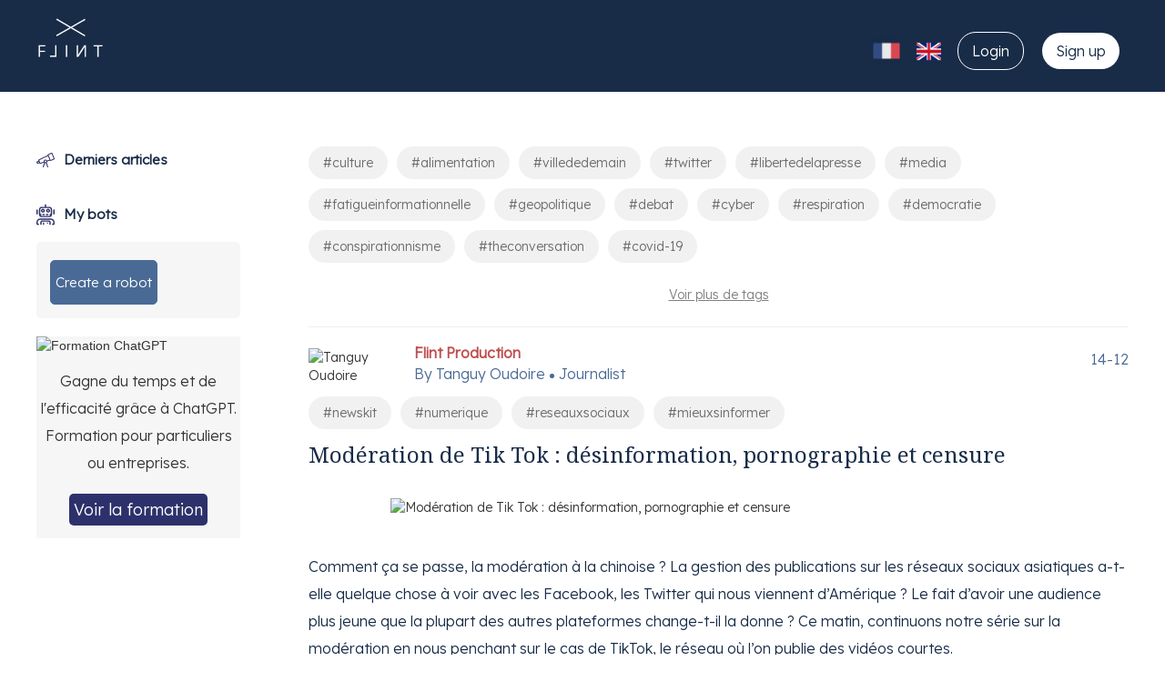

--- FILE ---
content_type: text/html; charset=utf-8
request_url: https://flint.media/posts?locale=en&page=12
body_size: 12902
content:
<!DOCTYPE html><html><head><meta charset="UTF-8" /><meta content="text/html; charset=utf-8" http-equiv="Content-type" /><meta content="width=device-width, maximum-scale=4.0, minimum-scale=1.0, initial-scale=1.0" name="viewport" /><meta content="notranslate" name="google" /><meta content="1e65da92cb71890632fbe0e6bb12643567fde2f920469be5c75ddfe438160a02" name="ahrefs-site-verification" /><link href="https://flint.media/posts" rel="canonical" /><title>Derniers articles produits par Flint</title><link rel="shortcut icon" type="image/x-icon" href="https://cdn2.flint.media/assets/favicon-9449468937c49ac04d7abd587d328009a95eb1030f207e92c893380ffdbac494.ico" /><link rel="stylesheet" media="all" href="https://cdn2.flint.media/assets/application-7ecd690c27b875ebe16274479d2440111be6b3df0220450f5121bfccbb629fb4.css" data-turbolinks-track="reload" />
<link rel="stylesheet" media="all" href="https://fonts.googleapis.com/css2?family=Lexend:wght@300&amp;display=swap" data-turbolinks-track="reload" />
<link rel="stylesheet" media="all" href="https://fonts.googleapis.com/css2?family=Noto+Serif&amp;display=swap" data-turbolinks-track="reload" /><meta name="csrf-param" content="authenticity_token" />
<meta name="csrf-token" content="49XgXTIK9ClA9x61DYneM8uPwhQcDsFFN8WyB-JAoeq3eMVTIFEAWbKBwqojrvC-Vfy44GNXH4J71MTcwYNjTA" /><meta name="_locale" content="en" /><script src="/assets/application-f923923f5659a150be5f17356809b6ff085b9deac0977dc79f0374243142b100.js"></script><script type="importmap" data-turbo-track="reload">{
  "imports": {
    "app": "/assets/app-fa5fee341878ed3b3066308e27a1d0aa84e6ce77d8e999ef0049be5ad8b46f1a.js",
    "trix": "/assets/trix-e29be0cab2c82c84ba1c30f9e971b3cddecd369e354613950d87ad353ab2e2b5.js",
    "@rails/actiontext": "/assets/@rails--actiontext-91f58bade330c4e40a5c356d3758834d28571c838f56b3e2430da587eea05e9f.js",
    "@rails/activestorage": "/assets/@rails--activestorage-1a9eaa02910d7fed55345bb10cd010749e18b83583233bb16450d45c1d1aa6eb.js",
    "process": "/assets/process-1e581e8c738822b0b9a8b633454e8372f2d5b2d99d4138266d585386ca35a45e.js"
  }
}</script>
<link rel="modulepreload" href="/assets/app-fa5fee341878ed3b3066308e27a1d0aa84e6ce77d8e999ef0049be5ad8b46f1a.js">
<script src="/assets/es-module-shims.min-2ce19d8ee5e2e705834043b31dd1898e0cdc36c96af70398c1b4d45bc9588b4a.js" async="async" data-turbo-track="reload"></script>
<script type="module">import "app"</script> <script>dataLayer = [{'userId': 0, 'userLoginStatus': 'Not Logged', 'userLocale': 'en'}];</script><script>$(document).on('turbolinks:load', function() {
  $('a[data-genia-link="true"]').on('click', function(e) {
    e.preventDefault();
    window.location.href = 'https://generationia.flint.media';
  });
  $("[data-dismiss='toast']").on("click", function() {
    $(this).closest('.toast').hide();
  });
  setTimeout(function() {
    $('.toast').fadeOut();
  }, 5000);
})</script></head><body class="body--default"><!-- Google Tag Manager --><noscript><iframe src="//www.googletagmanager.com/ns.html?id=GTM-5S6FGX" height="0" width="0" style="display:none;visibility:hidden"></iframe></noscript><script>(function(w,d,s,l,i){w[l]=w[l]||[];w[l].push({'gtm.start':new Date().getTime(),event:'gtm.js'});var f=d.getElementsByTagName(s)[0],j=d.createElement(s),dl=l!='dataLayer'?'&l='+l:'';j.async=true;j.src='//www.googletagmanager.com/gtm.js?id='+i+dl;f.parentNode.insertBefore(j,f);})(window,document,'script','dataLayer','GTM-5S6FGX');</script><!-- End Google Tag Manager --><header id="header"><nav class="navbar navbar-default"><div class="container-fluid"><div class="visible-xs"><div class="float-right" style="padding-top: 15px;"><a data-turbolinks="false" class="navbar-brand" href="/en"><img src="https://cdn2.flint.media/assets/flint-brand-blanc-713175714dfb3b2fa4baada4d4e445f44dbd84d4541e0c79451da3383e698783.png" /></a> </div><div class="navbar-header"><button class="navbar-toggle collapsed" data-target="#nav-main" data-toggle="collapse" type="button"><span class="sr-only">Menu</span><span class="icon-bar"></span><span class="icon-bar"></span><span class="icon-bar"></span></button></div><div class="navbar-collapse collapse" id="nav-main"><ul class="nav navbar-nav"><li><a data-turbolinks="false" data-genia-link="true" class="signup-mobile" href="/users/sign_up">Sign up</a></li><li><a href="/users/sign_in">Login</a></li><li><a href="https://flint.media/users/password/new">Forgot password ?</a></li><li><a class="flag" width="40px" href="/posts?locale=fr"><img height="30px" src="https://cdn2.flint.media/assets/france-icon-225a63f49f9592e0fd53e829bb31b18603e216147b30b147c0889b43f253ff37.png" /></a></li> <li><a class="flag" width="30px" href="/posts?locale=en"><img height="27px" src="https://cdn2.flint.media/assets/uk-icon-90ba3d35f1b0bbb33807cb3835719bb6658481726796b4b77dd3d7b0f6422f76.png" /></a></li> </ul></div></div><div class="hidden-xs"><div class="navbar-header"><a class="navbar-brand" href="/en"><img src="https://cdn2.flint.media/assets/flint-brand-blanc-713175714dfb3b2fa4baada4d4e445f44dbd84d4541e0c79451da3383e698783.png" /></a> </div><ul class="nav navbar-nav navbar-right-business"><li><a class="flag" width="40px" href="/posts?locale=fr"><img height="30px" src="https://cdn2.flint.media/assets/france-icon-225a63f49f9592e0fd53e829bb31b18603e216147b30b147c0889b43f253ff37.png" /></a></li> <li><a class="flag" width="30px" href="/posts?locale=en"><img height="27px" src="https://cdn2.flint.media/assets/uk-icon-90ba3d35f1b0bbb33807cb3835719bb6658481726796b4b77dd3d7b0f6422f76.png" /></a></li> <li><a class="navbar__item--signin" href="/users/sign_in">Login</a></li> <li><a data-turbolinks="false" data-genia-link="true" class="navbar__item--signup" href="/users/sign_up">Sign up</a></li> </ul></div></div></nav></header><div id="content"><div><div class="page--posts" id="page__container"><nav class="vertical__menu"><div class="vertical-menu__icon--first"><a href="/posts"><img src="https://cdn2.flint.media/assets/telescope-light-8dfc1a400e1374d760424dcb42e78a34f02973001d4cf2ab73a031fdc8ba6e92.svg" /><p>Derniers articles</p></a></div><div class="vertical-menu__icon"><img src="https://cdn2.flint.media/assets/user-robot-light-a0c44c7304b58b003e8ab867df10c3d15a2ad6d1911ed209721b77a239df2c97.svg" /><p>My bots</p></div><div class="vertical-menu__content"><ul class="menu__title"><li class="btn btn-success btn-success-premium"><a target="_blank" href="/business">Create a robot</a></li></ul></div><br /><div style="background: #F6F6F6;border-radius: 0px;"><img alt="Formation ChatGPT" style="width:100%;" class="img-responsive center-block" src="https://cdn1.flint.media/website/CHATGPTSANSBULLSHIT2_nwhg-6ebA.png?updatedAt=1690834526497" /><div class="text-center c-mt1 c-mb1"><p style="line-hright: 24px;">Gagne du temps et de l&#39;efficacité grâce à ChatGPT. Formation pour particuliers ou entreprises.</p></div><div class="text-center c-pb1"><a target="_blank" class="btn btn-success btn-chatgpt" href="https://flint.podia.com/">Voir la formation</a></div></div></nav><div class="page__content"><div class="hidden-xs tag__name tag--unselected"><a href="/tags/culture">#culture</a><a href="/tags/alimentation">#alimentation</a><a href="/tags/villededemain">#villededemain</a><a href="/tags/twitter">#twitter</a><a href="/tags/libertedelapresse">#libertedelapresse</a><a href="/tags/media">#media</a><a href="/tags/fatigueinformationnelle">#fatigueinformationnelle</a><a href="/tags/geopolitique">#geopolitique</a><a href="/tags/debat">#debat</a><a href="/tags/cyber">#cyber</a><a href="/tags/respiration">#respiration</a><a href="/tags/democratie">#democratie</a><a href="/tags/conspirationnisme">#conspirationnisme</a><a href="/tags/theconversation">#theconversation</a><a href="/tags/covid-19">#covid-19</a></div><div class="hidden-xs seemore__link"><a href="/tags">Voir plus de tags</a></div><div class="post__list"><hr class="thin-line" /><div class="post__container"><div class="post__details"><div class="post__details-avatar"><img class="author-avatar" alt="Tanguy Oudoire" src="https://cdn1.flint.media/test/IMG_6014_a_FLIs5ekG.jpg?updatedAt=1631797065647" /></div><div class="post__details-text"><p class="post__date">14-12</p> <p class="post__type">Flint Production</p><div class="post__author"><p>By</p>&nbsp;<p>Tanguy Oudoire</p><div class="dot"></div><p>Journalist</p></div></div></div><div class="tag__name tag--unselected"><a href="/tags/newskit">#newskit</a><a href="/tags/numerique">#numerique</a><a href="/tags/reseauxsociaux">#reseauxsociaux</a><a href="/tags/mieuxsinformer">#mieuxsinformer</a></div><div class="post__title"><a href="/posts/163-moderation-de-tik-tok-desinformation-pornographie-et-censure"><h2>Modération de Tik Tok : désinformation, pornographie et censure</h2></a></div><div class="post__image"><img class="center-block" alt="Modération de Tik Tok : désinformation, pornographie et censure" src="https://cdn1.flint.media/Newskit/tiktok_lhbAd7ePTt.png?updatedAt=1639048732386" /></div><div class="post__content"><p><p>Comment ça se passe, la modération à la chinoise ? La gestion des publications sur les réseaux sociaux asiatiques a-t-elle quelque chose à voir avec les Facebook, les Twitter qui nous viennent d’Amérique ? Le fait d’avoir une audience plus jeune que la plupart des autres plateformes change-t-il la donne ? Ce matin, continuons notre série sur la modération en nous penchant sur le cas de TikTok, le réseau où l&rsquo;on publie des vidéos courtes.<br />
<!-- wp:paragraph --></p>
<p><strong>📜 Un peu d’histoire :</strong> Propriété de la société chinoise ByteDance, TikTok est apparue en Chine en 2016 sous le nom de Douyin, pour ensuite s’exporter partout dans le monde. Son développement connaît une forte croissance, notamment en 2020, où les confinements successifs ont entraîné des téléchargements massifs. La spécificité de TikTok : son audience est plus jeune que la plupart des autres réseaux sociaux. </p>
<p><!-- /wp:paragraph --></p>
<p><!-- wp:paragraph --></p>
<p><strong>😨 TikTok est-elle un problème politique ?</strong> Seul réseau social chinois ayant réussi à séduire aussi bien en Asie qu’en Amérique ou en Europe, TikTok inquiète par sa faculté à diffuser le soft power chinois. L’Inde en a interdit le téléchargement, les États-Unis de Trump ont essayé de le faire à plusieurs reprises, en vain, l’Égypte et le Pakistan s’en méfient… En Europe, plusieurs plaintes ont été déposées au sujet de la sécurité des consommateurs et de leurs données. </p>
<p><!-- /wp:paragraph --></p>
<p><!-- wp:paragraph --></p>
<p><strong>⚙️ En pratique, comment TikTok modère-t-elle ?</strong> Contrairement aux autres plateformes sociales, TikTok n’a pas déployé de modération automatique généralisée. Si l’application a créé un comité d’expert extérieur afin d’analyser le travail des modérateurs, le régime chinois n’est jamais loin pour dicter quoi garder et quoi supprimer… </p>
<p><!-- /wp:paragraph --></p>
<p><!-- wp:paragraph --></p>
<p><strong>🤔 Une modération trop laxiste ?</strong> Comme pour les autres plateformes, la gestion de la désinformation est un enjeu de taille pour TikTok. Les contenus (pédo)pornographiques et promouvant la consommation de drogues sont un autre problème, tout comme ceux vantant des idéaux de beauté, par la chirurgie plastique et les filtres de beauté. </p>
<p><!-- /wp:paragraph --></p>
<p><!-- wp:paragraph --></p>
<p><strong>🤐 Une modération trop forte ?</strong> L’intervention du régime de Pékin dans la modération de TikTok n’est plus un secret. Tout vocabulaire renvoyant à des minorités, tout contenu à charge contre Pékin sont supprimés de la plateforme. Par ailleurs, TikTok adopte ses propres règles, comme la suppression des publications d’utilisateurs jugés “laids” ou “pauvres”.</p>
<p><!-- /wp:paragraph --></p>
<p><!-- wp:paragraph --></p>
<p><strong>❓Quelles améliorations imaginer ?</strong> Lutter contre la désinformation et protéger les plus jeunes sont les deux défis que veut relever TikTok : étiqueter les contenus faux, concevoir des programmes pédagogiques ou instaurer une fonction de contrôle parental sont des exemples d’actions mises en place. </p>
<p><!-- /wp:paragraph --></p>
</p></div><div class="action action--share"><div class="action__button"><img class="share__icon" src="https://cdn2.flint.media/assets/share-light-575687bd9f638d99b73e7012e326c48db16c79339e348bb71952fa8a93feb9d5.svg" /><p>Share</p><div class="action__icons"><a rel="nofollow" target="_blank" href="https://twitter.com/intent/tweet?text=Mod%C3%A9ration+de+Tik+Tok+%3A+d%C3%A9sinformation%2C+pornographie+et+censure&amp;url=https%3A%2F%2Fflint.media%2Fposts%2F163-moderation-de-tik-tok-desinformation-pornographie-et-censure&amp;via=FlintRobot"><img class="share-btn" id="twitter-btn" src="https://cdn2.flint.media/assets/twitter-84b31de672b149d311aacddf85e77e51a1e1fd00cca7a67e9e443ded807ff49f.svg" /></a><a rel="nofollow" target="_blank" href="https://www.linkedin.com/cws/share?text=Mod%C3%A9ration+de+Tik+Tok+%3A+d%C3%A9sinformation%2C+pornographie+et+censure&amp;url=https%3A%2F%2Fflint.media%2Fposts%2F163-moderation-de-tik-tok-desinformation-pornographie-et-censure"><img class="share-btn" id="linkedin-btn" src="https://cdn2.flint.media/assets/linkedin-e70d4e96749509344467166f45649036146b51d9d0059940ac346a5cec974575.svg" /></a><a rel="nofollow" target="_blank" href="whatsapp://send?text=https%3A%2F%2Fflint.media%2Fposts%2F163-moderation-de-tik-tok-desinformation-pornographie-et-censure"><img class="share-btn" id="whatsapp-btn" src="https://cdn2.flint.media/assets/whatsapp-daebc9975b9074228677c46ab2bf5a0b9ea94f1c55af56cb65e045ee35c74d7d.svg" /></a><a rel="nofollow" title="via email" href="mailto:?subject=Modération de Tik Tok : désinformation, pornographie et censure&amp;body=https%3A%2F%2Fflint.media%2Fposts%2F163-moderation-de-tik-tok-desinformation-pornographie-et-censure"><img class="share-btn" id="mail-btn" src="https://cdn2.flint.media/assets/envelope-bf553be85691d7ddd1dbc89894e2276682d69c14ad139344475caedc881eb8d7.svg" /></a><a rel="nofollow" target="_blank" href="https://www.facebook.com/dialog/send?app_id=1349756968447651&amp;link=https://flint.media/posts/163-moderation-de-tik-tok-desinformation-pornographie-et-censure%3Fref%3Dflint&amp;redirect_uri=https%3A%2F%2Fflint.media%2F"><img class="share-btn" id="messenger-btn" src="https://cdn2.flint.media/assets/messenger-8dd82d24fbd1127f41994fe2c176eaedd5ebe10b1cbdcc6f44f81e80ee14962f.svg" /></a><a rel="nofollow" target="_blank" href="https://www.facebook.com/sharer/sharer.php?u=https%3A%2F%2Fflint.media%2Fposts%2F163-moderation-de-tik-tok-desinformation-pornographie-et-censure"><img class="share-btn" id="facebook-btn" src="https://cdn2.flint.media/assets/facebook-c66f4d90cc50a46576f11d4df48dbd3d98e34f9966bc4eb24272e82eb81a6cd3.svg" /></a></div></div></div><div class="post__link--readmore"><a href="/posts/163-moderation-de-tik-tok-desinformation-pornographie-et-censure">Read more</a></div></div><hr class="thin-line" /><div class="post__container"><div class="post__details"><div class="post__details-avatar"><img class="author-avatar" alt="Benoit Raphaël" src="https://cdn2.flint.media/assets/avatar-benoit-36b6d7132230826ca34eca688db2766a74d7edc9d486b3dee154722933b6f401.png" /></div><div class="post__details-text"><p class="post__date">12-12</p> <p class="post__type">Flint Production</p><div class="post__author"><p>By</p>&nbsp;<p>Benoit Raphaël</p><div class="dot"></div><p>Co-founder of Flint</p></div></div></div><div class="tag__name tag--unselected"><a href="/tags/flintdimanche">#flintdimanche</a><a href="/tags/biaiscognitif">#biaiscognitif</a><a href="/tags/data">#data</a><a href="/tags/espritcritique">#espritcritique</a><a href="/tags/media">#media</a></div><div class="post__title"><a href="/posts/166-la-fatigue-c-rsquo-est-rigolo"><h2>La fatigue, c&rsquo;est rigolo</h2></a></div><div class="post__image"><img class="center-block" alt="La fatigue, c&amp;rsquo;est rigolo" src="https://cdn1.flint.media/FlintDimanche/0FD76/FDhamster_ze7clSwwa.jpg" /></div><div class="post__content"><p><div class="wp-block-image"></div>
<p>Bonjour toi,</p>
<p>Toi aussi tu te sens fatigué(e) ? Tu es là, en ce dimanche matin, tu bois ton café et il fait encore nuit (donc déjà un truc en toi te dit que ce n&rsquo;est pas normal d&rsquo;être debout puisque c&rsquo;est encore la nuit), et tu te dis « oulah je suis fatigué(e) moi » (<a rel="noreferrer noopener" href="https://www.allodocteurs.fr/se-soigner-phytotherapie-affronter-l-hiver-depression-saisonniere-pourquoi-se-sent-on-plus-fatigue-en-hiver-9971.html" target="_blank">et il y a une raison médicale à ça</a>, entre autres). Et au bureau (enfin ce qu&rsquo;il reste de ton bureau transformé en écran Microsoft Teams/Zoom avec des faux arrière-plans de bureau modernes et en atelier coloriage pour tes enfants, TOUT LE MONDE te dit qu&rsquo;il est fatigué. C&rsquo;est vrai, tout le monde. Tu es d&rsquo;accord toi aussi non ? Oui ? Voilà.</p></p></div><div class="action action--share"><div class="action__button"><img class="share__icon" src="https://cdn2.flint.media/assets/share-light-575687bd9f638d99b73e7012e326c48db16c79339e348bb71952fa8a93feb9d5.svg" /><p>Share</p><div class="action__icons"><a rel="nofollow" target="_blank" href="https://twitter.com/intent/tweet?text=La+fatigue%2C+c%E2%80%99est+rigolo&amp;url=https%3A%2F%2Fflint.media%2Fposts%2F166-la-fatigue-c-rsquo-est-rigolo&amp;via=FlintRobot"><img class="share-btn" id="twitter-btn" src="https://cdn2.flint.media/assets/twitter-84b31de672b149d311aacddf85e77e51a1e1fd00cca7a67e9e443ded807ff49f.svg" /></a><a rel="nofollow" target="_blank" href="https://www.linkedin.com/cws/share?text=La+fatigue%2C+c%E2%80%99est+rigolo&amp;url=https%3A%2F%2Fflint.media%2Fposts%2F166-la-fatigue-c-rsquo-est-rigolo"><img class="share-btn" id="linkedin-btn" src="https://cdn2.flint.media/assets/linkedin-e70d4e96749509344467166f45649036146b51d9d0059940ac346a5cec974575.svg" /></a><a rel="nofollow" target="_blank" href="whatsapp://send?text=https%3A%2F%2Fflint.media%2Fposts%2F166-la-fatigue-c-rsquo-est-rigolo"><img class="share-btn" id="whatsapp-btn" src="https://cdn2.flint.media/assets/whatsapp-daebc9975b9074228677c46ab2bf5a0b9ea94f1c55af56cb65e045ee35c74d7d.svg" /></a><a rel="nofollow" title="via email" href="mailto:?subject=La fatigue, c&amp;rsquo;est rigolo&amp;body=https%3A%2F%2Fflint.media%2Fposts%2F166-la-fatigue-c-rsquo-est-rigolo"><img class="share-btn" id="mail-btn" src="https://cdn2.flint.media/assets/envelope-bf553be85691d7ddd1dbc89894e2276682d69c14ad139344475caedc881eb8d7.svg" /></a><a rel="nofollow" target="_blank" href="https://www.facebook.com/dialog/send?app_id=1349756968447651&amp;link=https://flint.media/posts/166-la-fatigue-c-rsquo-est-rigolo%3Fref%3Dflint&amp;redirect_uri=https%3A%2F%2Fflint.media%2F"><img class="share-btn" id="messenger-btn" src="https://cdn2.flint.media/assets/messenger-8dd82d24fbd1127f41994fe2c176eaedd5ebe10b1cbdcc6f44f81e80ee14962f.svg" /></a><a rel="nofollow" target="_blank" href="https://www.facebook.com/sharer/sharer.php?u=https%3A%2F%2Fflint.media%2Fposts%2F166-la-fatigue-c-rsquo-est-rigolo"><img class="share-btn" id="facebook-btn" src="https://cdn2.flint.media/assets/facebook-c66f4d90cc50a46576f11d4df48dbd3d98e34f9966bc4eb24272e82eb81a6cd3.svg" /></a></div></div></div><div class="post__link--readmore"><a href="/posts/166-la-fatigue-c-rsquo-est-rigolo">Read more</a></div></div><hr class="thin-line" /><div class="post__container"><div class="post__details"><div class="post__details-avatar"><img class="author-avatar" alt="Dr Baratin " src="https://cdn1.flint.media/Threads/Thread_baratin/9-eKFjvs_400x400_A-fsnMIVg7.jpeg?updatedAt=1638873063583" /></div><div class="post__details-text"><p class="post__date">10-12</p> <p class="post__type">Flint Production</p><div class="post__author"><p>By</p>&nbsp;<p>Dr Baratin </p><div class="dot"></div><p>Twitter</p></div></div></div><div class="tag__name tag--unselected"><a href="/tags/thread">#thread</a><a href="/tags/debat">#debat</a><a href="/tags/philosophie">#philosophie</a><a href="/tags/espritcritique">#espritcritique</a></div><div class="post__title"><a href="/posts/162-l-esprit-critique-entre-competences-et-dispositions"><h2>L’esprit critique, entre compétences et dispositions</h2></a></div><div class="post__image"><img class="center-block" alt="L’esprit critique, entre compétences et dispositions" src="https://cdn1.flint.media/Threads/Thread_baratin/esprit_critique_2__1__8D_vnpyUO_v.png?updatedAt=1638872017060" /></div><div class="post__content"><p><p>Ce matin, on laisse la plume à @DrBaratin, didacticien (spécialiste des méthodes d&rsquo;enseignement) et maître de conférence en sciences de l&rsquo;éducation. Il tente de définir l&rsquo;esprit critique de manière schématique, entre compétences et dispositions. </p>
</p></div><div class="action action--share"><div class="action__button"><img class="share__icon" src="https://cdn2.flint.media/assets/share-light-575687bd9f638d99b73e7012e326c48db16c79339e348bb71952fa8a93feb9d5.svg" /><p>Share</p><div class="action__icons"><a rel="nofollow" target="_blank" href="https://twitter.com/intent/tweet?text=L%E2%80%99esprit+critique%2C+entre+comp%C3%A9tences+et+dispositions&amp;url=https%3A%2F%2Fflint.media%2Fposts%2F162-l-esprit-critique-entre-competences-et-dispositions&amp;via=FlintRobot"><img class="share-btn" id="twitter-btn" src="https://cdn2.flint.media/assets/twitter-84b31de672b149d311aacddf85e77e51a1e1fd00cca7a67e9e443ded807ff49f.svg" /></a><a rel="nofollow" target="_blank" href="https://www.linkedin.com/cws/share?text=L%E2%80%99esprit+critique%2C+entre+comp%C3%A9tences+et+dispositions&amp;url=https%3A%2F%2Fflint.media%2Fposts%2F162-l-esprit-critique-entre-competences-et-dispositions"><img class="share-btn" id="linkedin-btn" src="https://cdn2.flint.media/assets/linkedin-e70d4e96749509344467166f45649036146b51d9d0059940ac346a5cec974575.svg" /></a><a rel="nofollow" target="_blank" href="whatsapp://send?text=https%3A%2F%2Fflint.media%2Fposts%2F162-l-esprit-critique-entre-competences-et-dispositions"><img class="share-btn" id="whatsapp-btn" src="https://cdn2.flint.media/assets/whatsapp-daebc9975b9074228677c46ab2bf5a0b9ea94f1c55af56cb65e045ee35c74d7d.svg" /></a><a rel="nofollow" title="via email" href="mailto:?subject=L’esprit critique, entre compétences et dispositions&amp;body=https%3A%2F%2Fflint.media%2Fposts%2F162-l-esprit-critique-entre-competences-et-dispositions"><img class="share-btn" id="mail-btn" src="https://cdn2.flint.media/assets/envelope-bf553be85691d7ddd1dbc89894e2276682d69c14ad139344475caedc881eb8d7.svg" /></a><a rel="nofollow" target="_blank" href="https://www.facebook.com/dialog/send?app_id=1349756968447651&amp;link=https://flint.media/posts/162-l-esprit-critique-entre-competences-et-dispositions%3Fref%3Dflint&amp;redirect_uri=https%3A%2F%2Fflint.media%2F"><img class="share-btn" id="messenger-btn" src="https://cdn2.flint.media/assets/messenger-8dd82d24fbd1127f41994fe2c176eaedd5ebe10b1cbdcc6f44f81e80ee14962f.svg" /></a><a rel="nofollow" target="_blank" href="https://www.facebook.com/sharer/sharer.php?u=https%3A%2F%2Fflint.media%2Fposts%2F162-l-esprit-critique-entre-competences-et-dispositions"><img class="share-btn" id="facebook-btn" src="https://cdn2.flint.media/assets/facebook-c66f4d90cc50a46576f11d4df48dbd3d98e34f9966bc4eb24272e82eb81a6cd3.svg" /></a></div></div></div><div class="post__link--readmore"><a href="/posts/162-l-esprit-critique-entre-competences-et-dispositions">Read more</a></div></div><hr class="thin-line" /><div class="post__container"><div class="post__details"><div class="post__details-avatar"><img class="author-avatar" alt="Tanguy Oudoire" src="https://cdn1.flint.media/test/IMG_6014_a_FLIs5ekG.jpg?updatedAt=1631797065647" /></div><div class="post__details-text"><p class="post__date">07-12</p> <p class="post__type">Flint Production</p><div class="post__author"><p>By</p>&nbsp;<p>Tanguy Oudoire</p><div class="dot"></div><p>Journalist</p></div></div></div><div class="tag__name tag--unselected"><a href="/tags/newskit">#newskit</a><a href="/tags/numerique">#numerique</a><a href="/tags/environnement">#environnement</a></div><div class="post__title"><a href="/posts/161-quel-est-l-effet-du-streaming-video-sur-l-environnement"><h2>Quel est l’effet du streaming vidéo sur l’environnement ?</h2></a></div><div class="post__image"><img class="center-block" alt="Quel est l’effet du streaming vidéo sur l’environnement ?" src="https://cdn1.flint.media/Newskit/streaming_TrqrShqDo.png?updatedAt=1638805565036" /></div><div class="post__content"><p><p><!-- wp:paragraph --></p>
<p><strong>💡</strong> Tu te souviens, il y a quelques jours, lorsque nous te parlions des dégâts environnementaux de ta boîte mail ? En réalité, tous nos outils numériques polluent. Et chez Flint, on aime bien réfléchir à l’impact environnemental de nos activités du quotidien, pour ne pas rester dans l’illusion que nos outils numériques sont uniquement dématérialisés. Aujourd&rsquo;hui, penchons-nous sur le cas du streaming vidéo. </p>
<p><!-- /wp:paragraph --></p>
<p><!-- wp:paragraph --></p>
<p><strong>💻</strong> Le streaming vidéo est massivement utilisé en France, puisqu&rsquo;en 2020, 46% des internautes français avaient accès à un service de vidéo à la demande par abonnement, comme Netflix, Disney+ ou MyCanal. YouTube, utilisé par 46 millions de Français chaque mois, est aussi considéré comme une plateforme de streaming vidéo.</p>
<p><!-- /wp:paragraph --></p>
<p><!-- wp:paragraph --></p>
<p><strong>🏭</strong> Comme pour les mails, ces services nécessitent le stockage de données dans des data centers, responsable d&rsquo;une pollution croissante. Et plus la qualité de la vidéo augmente, plus l&rsquo;énergie pour stocker ses données est conséquente. </p>
<p><!-- /wp:paragraph --></p>
<p><!-- wp:paragraph --></p>
<p><strong>🔎</strong> Mais alors, combien pollue le streaming vidéo ? On se retrouve face à une bataille de chiffres : certains l&rsquo;estiment à 400 grammes d&rsquo;équivalent C02 par heure, lorsque d&rsquo;autres ne la chiffre qu&rsquo;à 36 grammes d&rsquo;eqCO2.</p>
<p><!-- /wp:paragraph --></p>
<p><!-- wp:paragraph --></p>
<p>Une chose est sure, le streaming vidéo pollue, plus ou moins selon le type de réseau utilisé et la qualité de vidéo choisie. </p>
<p><!-- /wp:paragraph --></p>
</p></div><div class="action action--share"><div class="action__button"><img class="share__icon" src="https://cdn2.flint.media/assets/share-light-575687bd9f638d99b73e7012e326c48db16c79339e348bb71952fa8a93feb9d5.svg" /><p>Share</p><div class="action__icons"><a rel="nofollow" target="_blank" href="https://twitter.com/intent/tweet?text=Quel+est+l%E2%80%99effet+du+streaming+vid%C3%A9o+sur+l%E2%80%99environnement+%3F&amp;url=https%3A%2F%2Fflint.media%2Fposts%2F161-quel-est-l-effet-du-streaming-video-sur-l-environnement&amp;via=FlintRobot"><img class="share-btn" id="twitter-btn" src="https://cdn2.flint.media/assets/twitter-84b31de672b149d311aacddf85e77e51a1e1fd00cca7a67e9e443ded807ff49f.svg" /></a><a rel="nofollow" target="_blank" href="https://www.linkedin.com/cws/share?text=Quel+est+l%E2%80%99effet+du+streaming+vid%C3%A9o+sur+l%E2%80%99environnement+%3F&amp;url=https%3A%2F%2Fflint.media%2Fposts%2F161-quel-est-l-effet-du-streaming-video-sur-l-environnement"><img class="share-btn" id="linkedin-btn" src="https://cdn2.flint.media/assets/linkedin-e70d4e96749509344467166f45649036146b51d9d0059940ac346a5cec974575.svg" /></a><a rel="nofollow" target="_blank" href="whatsapp://send?text=https%3A%2F%2Fflint.media%2Fposts%2F161-quel-est-l-effet-du-streaming-video-sur-l-environnement"><img class="share-btn" id="whatsapp-btn" src="https://cdn2.flint.media/assets/whatsapp-daebc9975b9074228677c46ab2bf5a0b9ea94f1c55af56cb65e045ee35c74d7d.svg" /></a><a rel="nofollow" title="via email" href="mailto:?subject=Quel est l’effet du streaming vidéo sur l’environnement ?&amp;body=https%3A%2F%2Fflint.media%2Fposts%2F161-quel-est-l-effet-du-streaming-video-sur-l-environnement"><img class="share-btn" id="mail-btn" src="https://cdn2.flint.media/assets/envelope-bf553be85691d7ddd1dbc89894e2276682d69c14ad139344475caedc881eb8d7.svg" /></a><a rel="nofollow" target="_blank" href="https://www.facebook.com/dialog/send?app_id=1349756968447651&amp;link=https://flint.media/posts/161-quel-est-l-effet-du-streaming-video-sur-l-environnement%3Fref%3Dflint&amp;redirect_uri=https%3A%2F%2Fflint.media%2F"><img class="share-btn" id="messenger-btn" src="https://cdn2.flint.media/assets/messenger-8dd82d24fbd1127f41994fe2c176eaedd5ebe10b1cbdcc6f44f81e80ee14962f.svg" /></a><a rel="nofollow" target="_blank" href="https://www.facebook.com/sharer/sharer.php?u=https%3A%2F%2Fflint.media%2Fposts%2F161-quel-est-l-effet-du-streaming-video-sur-l-environnement"><img class="share-btn" id="facebook-btn" src="https://cdn2.flint.media/assets/facebook-c66f4d90cc50a46576f11d4df48dbd3d98e34f9966bc4eb24272e82eb81a6cd3.svg" /></a></div></div></div><div class="post__link--readmore"><a href="/posts/161-quel-est-l-effet-du-streaming-video-sur-l-environnement">Read more</a></div></div><hr class="thin-line" /><div class="post__container"><div class="post__details"><div class="post__details-avatar"><img class="author-avatar" alt="Serge Zaka" src="https://cdn1.flint.media/Threads/thread_serge_zaka/mXFhDN1F_400x400_BENn6vmPH.jpg?updatedAt=1638183619097" /></div><div class="post__details-text"><p class="post__date">03-12</p> <p class="post__type">Flint Production</p><div class="post__author"><p>By</p>&nbsp;<p>Serge Zaka</p><div class="dot"></div><p>Twitter</p></div></div></div><div class="tag__name tag--unselected"><a href="/tags/thread">#thread</a><a href="/tags/environnement">#environnement</a><a href="/tags/agriculture">#agriculture</a><a href="/tags/alimentation">#alimentation</a></div><div class="post__title"><a href="/posts/158-consommer-local-est-il-si-bon-pour-la-planete"><h2>Consommer local est-il si bon pour la planète ?</h2></a></div><div class="post__image"><img class="center-block" alt="Consommer local est-il si bon pour la planète ?" src="https://cdn1.flint.media/Threads/thread_serge_zaka/FEvSNx-X0AUTotF_8ETjuGV9laj.png?updatedAt=1638182200545" /></div><div class="post__content"><p><p>Ce matin, on laisse la plume à Serge Zaka, chercheur en agroclimatologie à l’Intelligence Technology Knowledge (ITK). Il souhaite étayer notre esprit critique sur les nouvelles habitudes de consommation locale. </p>
</p></div><div class="action action--share"><div class="action__button"><img class="share__icon" src="https://cdn2.flint.media/assets/share-light-575687bd9f638d99b73e7012e326c48db16c79339e348bb71952fa8a93feb9d5.svg" /><p>Share</p><div class="action__icons"><a rel="nofollow" target="_blank" href="https://twitter.com/intent/tweet?text=Consommer+local+est-il+si+bon+pour+la+plan%C3%A8te+%3F&amp;url=https%3A%2F%2Fflint.media%2Fposts%2F158-consommer-local-est-il-si-bon-pour-la-planete&amp;via=FlintRobot"><img class="share-btn" id="twitter-btn" src="https://cdn2.flint.media/assets/twitter-84b31de672b149d311aacddf85e77e51a1e1fd00cca7a67e9e443ded807ff49f.svg" /></a><a rel="nofollow" target="_blank" href="https://www.linkedin.com/cws/share?text=Consommer+local+est-il+si+bon+pour+la+plan%C3%A8te+%3F&amp;url=https%3A%2F%2Fflint.media%2Fposts%2F158-consommer-local-est-il-si-bon-pour-la-planete"><img class="share-btn" id="linkedin-btn" src="https://cdn2.flint.media/assets/linkedin-e70d4e96749509344467166f45649036146b51d9d0059940ac346a5cec974575.svg" /></a><a rel="nofollow" target="_blank" href="whatsapp://send?text=https%3A%2F%2Fflint.media%2Fposts%2F158-consommer-local-est-il-si-bon-pour-la-planete"><img class="share-btn" id="whatsapp-btn" src="https://cdn2.flint.media/assets/whatsapp-daebc9975b9074228677c46ab2bf5a0b9ea94f1c55af56cb65e045ee35c74d7d.svg" /></a><a rel="nofollow" title="via email" href="mailto:?subject=Consommer local est-il si bon pour la planète ?&amp;body=https%3A%2F%2Fflint.media%2Fposts%2F158-consommer-local-est-il-si-bon-pour-la-planete"><img class="share-btn" id="mail-btn" src="https://cdn2.flint.media/assets/envelope-bf553be85691d7ddd1dbc89894e2276682d69c14ad139344475caedc881eb8d7.svg" /></a><a rel="nofollow" target="_blank" href="https://www.facebook.com/dialog/send?app_id=1349756968447651&amp;link=https://flint.media/posts/158-consommer-local-est-il-si-bon-pour-la-planete%3Fref%3Dflint&amp;redirect_uri=https%3A%2F%2Fflint.media%2F"><img class="share-btn" id="messenger-btn" src="https://cdn2.flint.media/assets/messenger-8dd82d24fbd1127f41994fe2c176eaedd5ebe10b1cbdcc6f44f81e80ee14962f.svg" /></a><a rel="nofollow" target="_blank" href="https://www.facebook.com/sharer/sharer.php?u=https%3A%2F%2Fflint.media%2Fposts%2F158-consommer-local-est-il-si-bon-pour-la-planete"><img class="share-btn" id="facebook-btn" src="https://cdn2.flint.media/assets/facebook-c66f4d90cc50a46576f11d4df48dbd3d98e34f9966bc4eb24272e82eb81a6cd3.svg" /></a></div></div></div><div class="post__link--readmore"><a href="/posts/158-consommer-local-est-il-si-bon-pour-la-planete">Read more</a></div></div><hr class="thin-line" /><div class="post__container"><div class="post__details"><div class="post__details-avatar"><img class="author-avatar" alt="Alexandra Apikian" src="https://cdn2.flint.media/assets/avatar-alexandra-28c87f334de578e6ecb8868b7bb25d5663bc6608f7fdac9c6a1b3fa0fd85bfe2.png" /></div><div class="post__details-text"><p class="post__date">01-12</p> <p class="post__type">Flint Production</p><div class="post__author"><p>By</p>&nbsp;<p>Alexandra Apikian</p><div class="dot"></div><p>Journalist</p></div></div></div><div class="tag__name tag--unselected"><a href="/tags/respiration">#respiration</a></div><div class="post__title"><a href="/posts/160-des-hasards-fascinants"><h2>Des hasards fascinants</h2></a></div><div class="post__image"><img class="center-block" alt="Des hasards fascinants" src="https://cdn1.flint.media/Respiration/antiquités_jUfwc8Smo.jpg?updatedAt=1638294812057" /></div><div class="post__content"><p>



<p>🦋 Ce matin, j’aimerais te raconter une histoire où se mêlent hasard et coïncidences, une table basse d’un salon new-yorkais et l’empereur romain Caligula&#8230;</p>



<p>📖 L’histoire est racontée par un expert en marbres antiques italien, Dario Del Bufalo, <a rel="noreferrer noopener" href="https://www.cbsnews.com/news/roman-emperor-caligula-coffee-table-60-minutes-2021-11-21/" target="_blank">dans l’émission <em>60 minutes overtime</em> de CBSNews</a>. L’expert et auteur est en dédicace à New-York. Là, une femme feuillette son livre et tombe sur la photo d’une mosaïque en marbre : elle déclare, surprise, que c&rsquo;est celle de sa table basse. Dario Del Bufalo l&rsquo;entend et démarre l&rsquo;enquête. La mosaïque de la table est authentifiée comme étant celle qui ornait le sol de la salle de danse d’un <a rel="noreferrer noopener" href="https://www.rtbf.be/culture/arts/patrimoine/detail_retrouvee-par-hasard-cette-mosaique-decorait-le-bateau-de-caligula-avant-de-finir-en-table-de-salon-a-new-york?id=10885572" target="_blank">des deux gigantesques bateaux festifs du Lac de Nemi de l’empereur Caligula, il y a presque 2 000 ans. </a></p>



<p>☕️ Cette mosaïque avait été exposée au musée de Nemi du temps de Mussolini, puis le musée a été incendié en 1944 et la mosaïque volée. Dans les années 60, Helen Fioratti, une galeriste new-yorkaise passionnée d’antiquités, achète une simple mosaïque, croit-elle, à une famille italienne. Elle en fait une table basse où elle sert café et thé à ses convives. Il n’y a pas de hasard dit-on… En tout cas, depuis celui de la rencontre à la dédicace, la mosaïque est de retour au musée.&nbsp;</p>



<p>💫 De quoi porter attention à tous les petits hasards, ils ont parfois une grande histoire à la clé.</p>
</p></div><div class="action action--share"><div class="action__button"><img class="share__icon" src="https://cdn2.flint.media/assets/share-light-575687bd9f638d99b73e7012e326c48db16c79339e348bb71952fa8a93feb9d5.svg" /><p>Share</p><div class="action__icons"><a rel="nofollow" target="_blank" href="https://twitter.com/intent/tweet?text=Des+hasards+fascinants&amp;url=https%3A%2F%2Fflint.media%2Fposts%2F160-des-hasards-fascinants&amp;via=FlintRobot"><img class="share-btn" id="twitter-btn" src="https://cdn2.flint.media/assets/twitter-84b31de672b149d311aacddf85e77e51a1e1fd00cca7a67e9e443ded807ff49f.svg" /></a><a rel="nofollow" target="_blank" href="https://www.linkedin.com/cws/share?text=Des+hasards+fascinants&amp;url=https%3A%2F%2Fflint.media%2Fposts%2F160-des-hasards-fascinants"><img class="share-btn" id="linkedin-btn" src="https://cdn2.flint.media/assets/linkedin-e70d4e96749509344467166f45649036146b51d9d0059940ac346a5cec974575.svg" /></a><a rel="nofollow" target="_blank" href="whatsapp://send?text=https%3A%2F%2Fflint.media%2Fposts%2F160-des-hasards-fascinants"><img class="share-btn" id="whatsapp-btn" src="https://cdn2.flint.media/assets/whatsapp-daebc9975b9074228677c46ab2bf5a0b9ea94f1c55af56cb65e045ee35c74d7d.svg" /></a><a rel="nofollow" title="via email" href="mailto:?subject=Des hasards fascinants&amp;body=https%3A%2F%2Fflint.media%2Fposts%2F160-des-hasards-fascinants"><img class="share-btn" id="mail-btn" src="https://cdn2.flint.media/assets/envelope-bf553be85691d7ddd1dbc89894e2276682d69c14ad139344475caedc881eb8d7.svg" /></a><a rel="nofollow" target="_blank" href="https://www.facebook.com/dialog/send?app_id=1349756968447651&amp;link=https://flint.media/posts/160-des-hasards-fascinants%3Fref%3Dflint&amp;redirect_uri=https%3A%2F%2Fflint.media%2F"><img class="share-btn" id="messenger-btn" src="https://cdn2.flint.media/assets/messenger-8dd82d24fbd1127f41994fe2c176eaedd5ebe10b1cbdcc6f44f81e80ee14962f.svg" /></a><a rel="nofollow" target="_blank" href="https://www.facebook.com/sharer/sharer.php?u=https%3A%2F%2Fflint.media%2Fposts%2F160-des-hasards-fascinants"><img class="share-btn" id="facebook-btn" src="https://cdn2.flint.media/assets/facebook-c66f4d90cc50a46576f11d4df48dbd3d98e34f9966bc4eb24272e82eb81a6cd3.svg" /></a></div></div></div></div><hr class="thin-line" /><div class="post__container"><div class="post__details"><div class="post__details-avatar"><img class="author-avatar" alt="Tanguy Oudoire" src="https://cdn1.flint.media/test/IMG_6014_a_FLIs5ekG.jpg?updatedAt=1631797065647" /></div><div class="post__details-text"><p class="post__date">30-11</p> <p class="post__type">Flint Production</p><div class="post__author"><p>By</p>&nbsp;<p>Tanguy Oudoire</p><div class="dot"></div><p>Journalist</p></div></div></div><div class="tag__name tag--unselected"><a href="/tags/newskit">#newskit</a><a href="/tags/numerique">#numerique</a><a href="/tags/environnement">#environnement</a></div><div class="post__title"><a href="/posts/159-notre-boite-mail-cette-grande-pollueuse"><h2>Notre boîte mail, cette grande pollueuse</h2></a></div><div class="post__image"><img class="center-block" alt="Notre boîte mail, cette grande pollueuse" src="https://cdn1.flint.media/Newskit/mail_hqDKtxvb0u.png?updatedAt=1638203256495" /></div><div class="post__content"><p><p>📧 Les mails sont l’un des moyens de communication les plus utilisés dans le monde. Mais parce qu’ils sont uniquement accessibles en ligne ne signifie pas qu’ils n’ont pas d’effet sur nos vies et notre environnement. Au contraire, ta boîte de messagerie est une véritable machine à gaz à effet de serre. </p>
<p>🏭 L’envoi d’un mail fait intervenir plusieurs serveurs hébergés dans des data centers, alimentés en électricité généralement issue d’énergies fossiles. C’est pour cette raison que le simple fait d’envoyer un mail pollue, plus ou moins selon le type de mail (standard, avec une pièce-jointe, newsletter…). Les mails stockés sont également source de pollution puisque cela demande aux data centers une grande quantité d’énergie.</p>
<p>👀 Dans ces mails qui s’accumulent, une grande partie n’est jamais lue… C’est notamment le cas des mails envoyés par les grandes entreprises comme Twitter, Google, LinkedIn ou Amazon. À côté de ça, la newsletter a été adoptée par de nombreux médias : comme un pilier de la stratégie éditoriale, pour Flint par exemple, ou comme une composante de cette stratégie, dans les médias plus traditionnels. </p>
<p>💡 Des gestes simples peuvent permettre de réduire cette pollution “dormante” comme réfléchir à l’essentialité d’un mail avant de l’envoyer, limiter le nombre de pièces jointes, ou encore utiliser des solutions alternatives, comme Newmanity, dont les données sont stockées dans des data centers alimentés aux énergies renouvelables. </p>
</p></div><div class="action action--share"><div class="action__button"><img class="share__icon" src="https://cdn2.flint.media/assets/share-light-575687bd9f638d99b73e7012e326c48db16c79339e348bb71952fa8a93feb9d5.svg" /><p>Share</p><div class="action__icons"><a rel="nofollow" target="_blank" href="https://twitter.com/intent/tweet?text=Notre+bo%C3%AEte+mail%2C+cette+grande+pollueuse&amp;url=https%3A%2F%2Fflint.media%2Fposts%2F159-notre-boite-mail-cette-grande-pollueuse&amp;via=FlintRobot"><img class="share-btn" id="twitter-btn" src="https://cdn2.flint.media/assets/twitter-84b31de672b149d311aacddf85e77e51a1e1fd00cca7a67e9e443ded807ff49f.svg" /></a><a rel="nofollow" target="_blank" href="https://www.linkedin.com/cws/share?text=Notre+bo%C3%AEte+mail%2C+cette+grande+pollueuse&amp;url=https%3A%2F%2Fflint.media%2Fposts%2F159-notre-boite-mail-cette-grande-pollueuse"><img class="share-btn" id="linkedin-btn" src="https://cdn2.flint.media/assets/linkedin-e70d4e96749509344467166f45649036146b51d9d0059940ac346a5cec974575.svg" /></a><a rel="nofollow" target="_blank" href="whatsapp://send?text=https%3A%2F%2Fflint.media%2Fposts%2F159-notre-boite-mail-cette-grande-pollueuse"><img class="share-btn" id="whatsapp-btn" src="https://cdn2.flint.media/assets/whatsapp-daebc9975b9074228677c46ab2bf5a0b9ea94f1c55af56cb65e045ee35c74d7d.svg" /></a><a rel="nofollow" title="via email" href="mailto:?subject=Notre boîte mail, cette grande pollueuse&amp;body=https%3A%2F%2Fflint.media%2Fposts%2F159-notre-boite-mail-cette-grande-pollueuse"><img class="share-btn" id="mail-btn" src="https://cdn2.flint.media/assets/envelope-bf553be85691d7ddd1dbc89894e2276682d69c14ad139344475caedc881eb8d7.svg" /></a><a rel="nofollow" target="_blank" href="https://www.facebook.com/dialog/send?app_id=1349756968447651&amp;link=https://flint.media/posts/159-notre-boite-mail-cette-grande-pollueuse%3Fref%3Dflint&amp;redirect_uri=https%3A%2F%2Fflint.media%2F"><img class="share-btn" id="messenger-btn" src="https://cdn2.flint.media/assets/messenger-8dd82d24fbd1127f41994fe2c176eaedd5ebe10b1cbdcc6f44f81e80ee14962f.svg" /></a><a rel="nofollow" target="_blank" href="https://www.facebook.com/sharer/sharer.php?u=https%3A%2F%2Fflint.media%2Fposts%2F159-notre-boite-mail-cette-grande-pollueuse"><img class="share-btn" id="facebook-btn" src="https://cdn2.flint.media/assets/facebook-c66f4d90cc50a46576f11d4df48dbd3d98e34f9966bc4eb24272e82eb81a6cd3.svg" /></a></div></div></div><div class="post__link--readmore"><a href="/posts/159-notre-boite-mail-cette-grande-pollueuse">Read more</a></div></div><hr class="thin-line" /><div class="post__container"><div class="post__details"><div class="post__details-avatar"><img class="author-avatar" alt="Antoine Pasquier" src="https://cdn1.flint.media/Threads/ThreadLencyclo/Encyclo_lC0xOYtgB2.jpg?updatedAt=1637772939137" /></div><div class="post__details-text"><p class="post__date">26-11</p> <p class="post__type">Flint Production</p><div class="post__author"><p>By</p>&nbsp;<p>Antoine Pasquier</p><div class="dot"></div><p>Twitter</p></div></div></div><div class="tag__name tag--unselected"><a href="/tags/thread">#thread</a><a href="/tags/mieuxsinformer">#mieuxsinformer</a></div><div class="post__title"><a href="/posts/157-12-biais-cognitifs-a-connaitre-pour-s-rsquo-armer-face-a-l-rsquo-info"><h2>12 biais cognitifs à connaître pour s&rsquo;armer face à l&rsquo;info</h2></a></div><div class="post__image"><img class="center-block" alt="12 biais cognitifs à connaître pour s&amp;rsquo;armer face à l&amp;rsquo;info" src="https://cdn1.flint.media/Threads/ThreadLencyclo/Couv_newskit_31__h-Q5r_ggM.png" /></div><div class="post__content"><p><p>Ce matin, on laisse la plume à Antoine Pasquier, étudiant en administration et gestion d’entreprise, qui gère sur Twitter le compte L&rsquo;Encyclopédie. Il nous explique le fonctionnement de douze biais cognitifs utiles à connaître quand on aborde une information, un débat ou une prise de décision.  </p>
</p></div><div class="action action--share"><div class="action__button"><img class="share__icon" src="https://cdn2.flint.media/assets/share-light-575687bd9f638d99b73e7012e326c48db16c79339e348bb71952fa8a93feb9d5.svg" /><p>Share</p><div class="action__icons"><a rel="nofollow" target="_blank" href="https://twitter.com/intent/tweet?text=12+biais+cognitifs+%C3%A0+conna%C3%AEtre+pour+s%E2%80%99armer+face+%C3%A0+l%E2%80%99info&amp;url=https%3A%2F%2Fflint.media%2Fposts%2F157-12-biais-cognitifs-a-connaitre-pour-s-rsquo-armer-face-a-l-rsquo-info&amp;via=FlintRobot"><img class="share-btn" id="twitter-btn" src="https://cdn2.flint.media/assets/twitter-84b31de672b149d311aacddf85e77e51a1e1fd00cca7a67e9e443ded807ff49f.svg" /></a><a rel="nofollow" target="_blank" href="https://www.linkedin.com/cws/share?text=12+biais+cognitifs+%C3%A0+conna%C3%AEtre+pour+s%E2%80%99armer+face+%C3%A0+l%E2%80%99info&amp;url=https%3A%2F%2Fflint.media%2Fposts%2F157-12-biais-cognitifs-a-connaitre-pour-s-rsquo-armer-face-a-l-rsquo-info"><img class="share-btn" id="linkedin-btn" src="https://cdn2.flint.media/assets/linkedin-e70d4e96749509344467166f45649036146b51d9d0059940ac346a5cec974575.svg" /></a><a rel="nofollow" target="_blank" href="whatsapp://send?text=https%3A%2F%2Fflint.media%2Fposts%2F157-12-biais-cognitifs-a-connaitre-pour-s-rsquo-armer-face-a-l-rsquo-info"><img class="share-btn" id="whatsapp-btn" src="https://cdn2.flint.media/assets/whatsapp-daebc9975b9074228677c46ab2bf5a0b9ea94f1c55af56cb65e045ee35c74d7d.svg" /></a><a rel="nofollow" title="via email" href="mailto:?subject=12 biais cognitifs à connaître pour s&amp;rsquo;armer face à l&amp;rsquo;info&amp;body=https%3A%2F%2Fflint.media%2Fposts%2F157-12-biais-cognitifs-a-connaitre-pour-s-rsquo-armer-face-a-l-rsquo-info"><img class="share-btn" id="mail-btn" src="https://cdn2.flint.media/assets/envelope-bf553be85691d7ddd1dbc89894e2276682d69c14ad139344475caedc881eb8d7.svg" /></a><a rel="nofollow" target="_blank" href="https://www.facebook.com/dialog/send?app_id=1349756968447651&amp;link=https://flint.media/posts/157-12-biais-cognitifs-a-connaitre-pour-s-rsquo-armer-face-a-l-rsquo-info%3Fref%3Dflint&amp;redirect_uri=https%3A%2F%2Fflint.media%2F"><img class="share-btn" id="messenger-btn" src="https://cdn2.flint.media/assets/messenger-8dd82d24fbd1127f41994fe2c176eaedd5ebe10b1cbdcc6f44f81e80ee14962f.svg" /></a><a rel="nofollow" target="_blank" href="https://www.facebook.com/sharer/sharer.php?u=https%3A%2F%2Fflint.media%2Fposts%2F157-12-biais-cognitifs-a-connaitre-pour-s-rsquo-armer-face-a-l-rsquo-info"><img class="share-btn" id="facebook-btn" src="https://cdn2.flint.media/assets/facebook-c66f4d90cc50a46576f11d4df48dbd3d98e34f9966bc4eb24272e82eb81a6cd3.svg" /></a></div></div></div><div class="post__link--readmore"><a href="/posts/157-12-biais-cognitifs-a-connaitre-pour-s-rsquo-armer-face-a-l-rsquo-info">Read more</a></div></div><hr class="thin-line" /><div class="post__container"><div class="post__details"><div class="post__details-avatar"><img class="author-avatar" alt="Alexandra Apikian" src="https://cdn2.flint.media/assets/avatar-alexandra-28c87f334de578e6ecb8868b7bb25d5663bc6608f7fdac9c6a1b3fa0fd85bfe2.png" /></div><div class="post__details-text"><p class="post__date">24-11</p> <p class="post__type">Flint Production</p><div class="post__author"><p>By</p>&nbsp;<p>Alexandra Apikian</p><div class="dot"></div><p>Journalist</p></div></div></div><div class="tag__name tag--unselected"><a href="/tags/respiration">#respiration</a></div><div class="post__title"><a href="/posts/156-des-passeurs-d-ondes"><h2>Des passeurs d’ondes</h2></a></div><div class="post__image"><img class="center-block" alt="Des passeurs d’ondes" src="https://cdn1.flint.media/Respiration/caneton_ondes_vagues_cJozpqSO8.jpg?updatedAt=1637682606439" /></div><div class="post__content"><p>




<p>🦋 Ce matin, je voudrais te faire part d’une étude récente qui se penche sur une curieuse question : pourquoi les bébés canards nagent-ils en ligne derrière leur mère ? La réponse ne te permettra pas seulement de briller à la prochaine sortie au parc&#8230;</p>



<p>💡 Les auteurs de <a rel="noreferrer noopener" href="https://www.cambridge.org/core/journals/journal-of-fluid-mechanics/article/waveriding-and-wavepassing-by-ducklings-in-formation-swimming/94759A0FF7070D9D7CAC5907594B1781#article" target="_blank">l’étude parue dans le<em> Journal of Fluid Mechanics </em></a>observent deux phénomènes lorsque les canards nagent en file indienne : <em>« Notre étude révèle que les canetons appliquent un principe de « wave-riding » et de « wave-passing » pour réduire l’onde de vagues, améliorant leurs performances de locomotion. Ils sont donc plus susceptibles de nager en formant une file unique, grâce à laquelle chaque individu peut recevoir des bénéfices harmonieux</em>. »</p>



<p>☀️ Quand le caneton nage seul, il provoque un sillon de vagues qui le freine et le force à utiliser plus d’énergie pour avancer. En nageant sur un point précis derrière sa mère, il profite de la traînée de vagues de celle-ci qui l’aide à se déplacer avec moins d’efforts, c’est le « wave-riding ». Mais le bénéfice obtenu par l’un est partagé par tous les individus de la file, du premier au dernier.<a href="https://www.geo.fr/environnement/une-etude-revele-pourquoi-les-bebes-canards-nagent-en-ligne-derriere-leur-mere-206800" target="_blank" rel="noreferrer noopener"> Chacun agissant comme « un passeur d’ondes » et transmettant l’énergie des ondes de vagues de l’un à l’autre, c’est le « wave-passing ».</a></p>



<p>💫 Un bel exemple d’équilibre et d’harmonie collective, pour mieux avancer et s’inspirer.&nbsp;</p>
</p></div><div class="action action--share"><div class="action__button"><img class="share__icon" src="https://cdn2.flint.media/assets/share-light-575687bd9f638d99b73e7012e326c48db16c79339e348bb71952fa8a93feb9d5.svg" /><p>Share</p><div class="action__icons"><a rel="nofollow" target="_blank" href="https://twitter.com/intent/tweet?text=Des+passeurs+d%E2%80%99ondes&amp;url=https%3A%2F%2Fflint.media%2Fposts%2F156-des-passeurs-d-ondes&amp;via=FlintRobot"><img class="share-btn" id="twitter-btn" src="https://cdn2.flint.media/assets/twitter-84b31de672b149d311aacddf85e77e51a1e1fd00cca7a67e9e443ded807ff49f.svg" /></a><a rel="nofollow" target="_blank" href="https://www.linkedin.com/cws/share?text=Des+passeurs+d%E2%80%99ondes&amp;url=https%3A%2F%2Fflint.media%2Fposts%2F156-des-passeurs-d-ondes"><img class="share-btn" id="linkedin-btn" src="https://cdn2.flint.media/assets/linkedin-e70d4e96749509344467166f45649036146b51d9d0059940ac346a5cec974575.svg" /></a><a rel="nofollow" target="_blank" href="whatsapp://send?text=https%3A%2F%2Fflint.media%2Fposts%2F156-des-passeurs-d-ondes"><img class="share-btn" id="whatsapp-btn" src="https://cdn2.flint.media/assets/whatsapp-daebc9975b9074228677c46ab2bf5a0b9ea94f1c55af56cb65e045ee35c74d7d.svg" /></a><a rel="nofollow" title="via email" href="mailto:?subject=Des passeurs d’ondes&amp;body=https%3A%2F%2Fflint.media%2Fposts%2F156-des-passeurs-d-ondes"><img class="share-btn" id="mail-btn" src="https://cdn2.flint.media/assets/envelope-bf553be85691d7ddd1dbc89894e2276682d69c14ad139344475caedc881eb8d7.svg" /></a><a rel="nofollow" target="_blank" href="https://www.facebook.com/dialog/send?app_id=1349756968447651&amp;link=https://flint.media/posts/156-des-passeurs-d-ondes%3Fref%3Dflint&amp;redirect_uri=https%3A%2F%2Fflint.media%2F"><img class="share-btn" id="messenger-btn" src="https://cdn2.flint.media/assets/messenger-8dd82d24fbd1127f41994fe2c176eaedd5ebe10b1cbdcc6f44f81e80ee14962f.svg" /></a><a rel="nofollow" target="_blank" href="https://www.facebook.com/sharer/sharer.php?u=https%3A%2F%2Fflint.media%2Fposts%2F156-des-passeurs-d-ondes"><img class="share-btn" id="facebook-btn" src="https://cdn2.flint.media/assets/facebook-c66f4d90cc50a46576f11d4df48dbd3d98e34f9966bc4eb24272e82eb81a6cd3.svg" /></a></div></div></div></div><hr class="thin-line" /><div class="post__container"><div class="post__details"><div class="post__details-avatar"><img class="author-avatar" alt="Tanguy Oudoire" src="https://cdn1.flint.media/test/IMG_6014_a_FLIs5ekG.jpg?updatedAt=1631797065647" /></div><div class="post__details-text"><p class="post__date">23-11</p> <p class="post__type">Flint Production</p><div class="post__author"><p>By</p>&nbsp;<p>Tanguy Oudoire</p><div class="dot"></div><p>Journalist</p></div></div></div><div class="tag__name tag--unselected"><a href="/tags/newskit">#newskit</a><a href="/tags/economie">#economie</a><a href="/tags/debat">#debat</a><a href="/tags/environnement">#environnement</a></div><div class="post__title"><a href="/posts/155-les-mots-de-l-info-decroissance-reverie-idealiste-ou-necessite-economique"><h2>[Les mots de l’info] “Décroissance” : rêverie idéaliste ou nécessité économique ?</h2></a></div><div class="post__image"><img class="center-block" alt="[Les mots de l’info] “Décroissance” : rêverie idéaliste ou nécessité économique ?" src="https://cdn1.flint.media/Newskit/decroissance_58B63_OMV.png" /></div><div class="post__content"><p><p>❓La décroissance est “un courant de pensée philosophique, politique, social et économique” qui doit nous amener à réfléchir “sur ce que sont vraiment nos besoins fondamentaux et sur la façon dont on peut y répondre de manière soutenable écologiquement et plus juste socialement”, selon Franceinfo. C’est à la fois une remise en cause d’un système économique et des indicateurs de progrès traditionnellement utilisés (notamment celui du Produit Intérieur Brut). </p>
<p>✅ Parmi ses défenseurs, le politologue Paul Ariès estime qu’“il n’est pas possible d’avoir une croissance infinie dans un monde fini”. Il voit en la décroissance un pas de côté et non un retour en arrière. Il l’oppose aux expressions de “développement durable” ou “croissance verte” car réconcilier écologie et économie est selon lui impossible. Pour d’autres, la décroissance pourrait aussi avoir un effet sur les inégalités, en permettant aux plus pauvres d’avoir accès à plus de biens et de services et à une plus grande stabilité de vie.</p>
<p>❌ Ses détracteurs soutiennent que la décroissance est synonyme de suppression d’emplois, donc d’une plus grande précarité. L’économiste Germain Belzile et le philosophe Gaspard Koenig voient même la croissance économique comme un atout pour la protection de l’environnement et la construction d’un monde plus juste.</p>
<p>🦋 Pour sortir de cette opposition difficilement réconciliable, l’ancien directeur de l’Office fédéral de l’environnement de Suisse Philippe Roch déclare important de sortir de “la logique du PIB” (comme seul indicateur). Il croit en une prospérité sans croissance, qui reposerait sur l’épanouissement de chacun, l’autonomie, l’acceptation sociale, la solidarité, le bien-être, l’équilibre et qui promouvrait des valeurs telles que la confiance, le plaisir d’aller au travail, la responsabilité, l’éthique. </p>
</p></div><div class="action action--share"><div class="action__button"><img class="share__icon" src="https://cdn2.flint.media/assets/share-light-575687bd9f638d99b73e7012e326c48db16c79339e348bb71952fa8a93feb9d5.svg" /><p>Share</p><div class="action__icons"><a rel="nofollow" target="_blank" href="https://twitter.com/intent/tweet?text=%5BLes+mots+de+l%E2%80%99info%5D+%E2%80%9CD%C3%A9croissance%E2%80%9D+%3A+r%C3%AAverie+id%C3%A9aliste+ou+n%C3%A9cessit%C3%A9+%C3%A9conomique+%3F&amp;url=https%3A%2F%2Fflint.media%2Fposts%2F155-les-mots-de-l-info-decroissance-reverie-idealiste-ou-necessite-economique&amp;via=FlintRobot"><img class="share-btn" id="twitter-btn" src="https://cdn2.flint.media/assets/twitter-84b31de672b149d311aacddf85e77e51a1e1fd00cca7a67e9e443ded807ff49f.svg" /></a><a rel="nofollow" target="_blank" href="https://www.linkedin.com/cws/share?text=%5BLes+mots+de+l%E2%80%99info%5D+%E2%80%9CD%C3%A9croissance%E2%80%9D+%3A+r%C3%AAverie+id%C3%A9aliste+ou+n%C3%A9cessit%C3%A9+%C3%A9conomique+%3F&amp;url=https%3A%2F%2Fflint.media%2Fposts%2F155-les-mots-de-l-info-decroissance-reverie-idealiste-ou-necessite-economique"><img class="share-btn" id="linkedin-btn" src="https://cdn2.flint.media/assets/linkedin-e70d4e96749509344467166f45649036146b51d9d0059940ac346a5cec974575.svg" /></a><a rel="nofollow" target="_blank" href="whatsapp://send?text=https%3A%2F%2Fflint.media%2Fposts%2F155-les-mots-de-l-info-decroissance-reverie-idealiste-ou-necessite-economique"><img class="share-btn" id="whatsapp-btn" src="https://cdn2.flint.media/assets/whatsapp-daebc9975b9074228677c46ab2bf5a0b9ea94f1c55af56cb65e045ee35c74d7d.svg" /></a><a rel="nofollow" title="via email" href="mailto:?subject=[Les mots de l’info] “Décroissance” : rêverie idéaliste ou nécessité économique ?&amp;body=https%3A%2F%2Fflint.media%2Fposts%2F155-les-mots-de-l-info-decroissance-reverie-idealiste-ou-necessite-economique"><img class="share-btn" id="mail-btn" src="https://cdn2.flint.media/assets/envelope-bf553be85691d7ddd1dbc89894e2276682d69c14ad139344475caedc881eb8d7.svg" /></a><a rel="nofollow" target="_blank" href="https://www.facebook.com/dialog/send?app_id=1349756968447651&amp;link=https://flint.media/posts/155-les-mots-de-l-info-decroissance-reverie-idealiste-ou-necessite-economique%3Fref%3Dflint&amp;redirect_uri=https%3A%2F%2Fflint.media%2F"><img class="share-btn" id="messenger-btn" src="https://cdn2.flint.media/assets/messenger-8dd82d24fbd1127f41994fe2c176eaedd5ebe10b1cbdcc6f44f81e80ee14962f.svg" /></a><a rel="nofollow" target="_blank" href="https://www.facebook.com/sharer/sharer.php?u=https%3A%2F%2Fflint.media%2Fposts%2F155-les-mots-de-l-info-decroissance-reverie-idealiste-ou-necessite-economique"><img class="share-btn" id="facebook-btn" src="https://cdn2.flint.media/assets/facebook-c66f4d90cc50a46576f11d4df48dbd3d98e34f9966bc4eb24272e82eb81a6cd3.svg" /></a></div></div></div><div class="post__link--readmore"><a href="/posts/155-les-mots-de-l-info-decroissance-reverie-idealiste-ou-necessite-economique">Read more</a></div></div></div><div class="post__button--seemore"><nav class="pagy-nav pagination" role="navigation" aria-label="pager"><span class="page prev"><a href="/posts?locale=en&page=11"   rel="prev" aria-label="previous">&lsaquo;&nbsp;Précédent</a></span> <span class="page"><a href="/posts?locale=en&page=1"   >1</a></span> <span class="page gap">&hellip;</span> <span class="page"><a href="/posts?locale=en&page=8"   >8</a></span> <span class="page"><a href="/posts?locale=en&page=9"   >9</a></span> <span class="page"><a href="/posts?locale=en&page=10"   >10</a></span> <span class="page"><a href="/posts?locale=en&page=11"   rel="prev" >11</a></span> <span class="page active">12</span> <span class="page"><a href="/posts?locale=en&page=13"   rel="next" >13</a></span> <span class="page"><a href="/posts?locale=en&page=14"   >14</a></span> <span class="page"><a href="/posts?locale=en&page=15"   >15</a></span> <span class="page"><a href="/posts?locale=en&page=16"   >16</a></span> <span class="page gap">&hellip;</span> <span class="page"><a href="/posts?locale=en&page=26"   >26</a></span> <span class="page next"><a href="/posts?locale=en&page=13"   rel="next" aria-label="next">Suivant&nbsp;&rsaquo;</a></span></nav></div></div></div></div></div><footer class="footer--default"><div class="c-text-center"><a href="/en"><img width="70" alt="Flint" src="https://cdn2.flint.media/assets/flint-brand-a90cc87134e61bd004851e55dfac66d50f6f48a385b9fe6c466db9e0073cdbdc.png" /></a> </div><p> <a href="/">© 2017-2025 Flint</a>  <a href="/contact">Contact</a> | <a href="/legals">Legal notice</a> | <a href="/terms_of_services">TOS</a> </p></footer></body></html>

--- FILE ---
content_type: text/css
request_url: https://cdn2.flint.media/assets/application-7ecd690c27b875ebe16274479d2440111be6b3df0220450f5121bfccbb629fb4.css
body_size: 66675
content:
/*!
 * Bootstrap v3.3.7 (http://getbootstrap.com)
 * Copyright 2011-2016 Twitter, Inc.
 * Licensed under MIT (https://github.com/twbs/bootstrap/blob/master/LICENSE)
 *//*! normalize.css v3.0.3 | MIT License | github.com/necolas/normalize.css */@import url(/assets/trix-ed5b9e010df3058bc787cc61c9a5b0016f470ed842de124747f2ec1983bbf480.css);html{font-family:sans-serif;-ms-text-size-adjust:100%;-webkit-text-size-adjust:100%}body{margin:0}article,aside,details,figcaption,figure,footer,header,hgroup,main,menu,nav,section,summary{display:block}audio,canvas,progress,video{display:inline-block;vertical-align:baseline}audio:not([controls]){display:none;height:0}[hidden],template{display:none}a{background-color:transparent}a:active,a:hover{outline:0}abbr[title]{border-bottom:1px dotted}b,strong{font-weight:bold}dfn{font-style:italic}h1{font-size:2em;margin:0.67em 0}mark{background:#ff0;color:#000}small{font-size:80%}sub,sup{font-size:75%;line-height:0;position:relative;vertical-align:baseline}sup{top:-0.5em}sub{bottom:-0.25em}img{border:0}svg:not(:root){overflow:hidden}figure{margin:1em 40px}hr{box-sizing:content-box;height:0}pre{overflow:auto}code,kbd,pre,samp{font-family:monospace, monospace;font-size:1em}button,input,optgroup,select,textarea{color:inherit;font:inherit;margin:0}button{overflow:visible}button,select{text-transform:none}button,html input[type="button"],input[type="reset"],input[type="submit"]{-webkit-appearance:button;cursor:pointer}button[disabled],html input[disabled]{cursor:default}button::-moz-focus-inner,input::-moz-focus-inner{border:0;padding:0}input{line-height:normal}input[type="checkbox"],input[type="radio"]{box-sizing:border-box;padding:0}input[type="number"]::-webkit-inner-spin-button,input[type="number"]::-webkit-outer-spin-button{height:auto}input[type="search"]{-webkit-appearance:textfield;box-sizing:content-box}input[type="search"]::-webkit-search-cancel-button,input[type="search"]::-webkit-search-decoration{-webkit-appearance:none}fieldset{border:1px solid #c0c0c0;margin:0 2px;padding:0.35em 0.625em 0.75em}legend{border:0;padding:0}textarea{overflow:auto}optgroup{font-weight:bold}table{border-collapse:collapse;border-spacing:0}td,th{padding:0}/*! Source: https://github.com/h5bp/html5-boilerplate/blob/master/src/css/main.css */@media print{*,*:before,*:after{background:transparent !important;color:#000 !important;box-shadow:none !important;text-shadow:none !important}a,a:visited{text-decoration:underline}a[href]:after{content:" (" attr(href) ")"}abbr[title]:after{content:" (" attr(title) ")"}a[href^="#"]:after,a[href^="javascript:"]:after{content:""}pre,blockquote{border:1px solid #999;page-break-inside:avoid}thead{display:table-header-group}tr,img{page-break-inside:avoid}img{max-width:100% !important}p,h2,h3{orphans:3;widows:3}h2,h3{page-break-after:avoid}.navbar{display:none}.btn>.caret,#errors-container .back a>.caret,#settings-container .list-group-item.organization .leave a>.caret,.page--billing .list-group-item.organization .leave a>.caret,.dropup>.btn>.caret,#errors-container .back .dropup>a>.caret,#settings-container .list-group-item.organization .leave .dropup>a>.caret,.page--billing .list-group-item.organization .leave .dropup>a>.caret{border-top-color:#000 !important}.label{border:1px solid #000}.table,.page--bots table{border-collapse:collapse !important}.table td,.page--bots table td,.table th,.page--bots table th{background-color:#fff !important}.table-bordered th,.table-bordered td{border:1px solid #ddd !important}}@font-face{font-family:'Glyphicons Halflings';src:url(/assets/bootstrap/glyphicons-halflings-regular-13634da87d9e23f8c3ed9108ce1724d183a39ad072e73e1b3d8cbf646d2d0407.eot);src:url(/assets/bootstrap/glyphicons-halflings-regular-13634da87d9e23f8c3ed9108ce1724d183a39ad072e73e1b3d8cbf646d2d0407.eot?#iefix) format("embedded-opentype"),url(/assets/bootstrap/glyphicons-halflings-regular-fe185d11a49676890d47bb783312a0cda5a44c4039214094e7957b4c040ef11c.woff2) format("woff2"),url(/assets/bootstrap/glyphicons-halflings-regular-a26394f7ede100ca118eff2eda08596275a9839b959c226e15439557a5a80742.woff) format("woff"),url(/assets/bootstrap/glyphicons-halflings-regular-e395044093757d82afcb138957d06a1ea9361bdcf0b442d06a18a8051af57456.ttf) format("truetype"),url(/assets/bootstrap/glyphicons-halflings-regular-42f60659d265c1a3c30f9fa42abcbb56bd4a53af4d83d316d6dd7a36903c43e5.svg#glyphicons_halflingsregular) format("svg")}.glyphicon{position:relative;top:1px;display:inline-block;font-family:'Glyphicons Halflings';font-style:normal;font-weight:normal;line-height:1;-webkit-font-smoothing:antialiased;-moz-osx-font-smoothing:grayscale}.glyphicon-asterisk:before{content:"\002a"}.glyphicon-plus:before{content:"\002b"}.glyphicon-euro:before,.glyphicon-eur:before{content:"\20ac"}.glyphicon-minus:before{content:"\2212"}.glyphicon-cloud:before{content:"\2601"}.glyphicon-envelope:before{content:"\2709"}.glyphicon-pencil:before{content:"\270f"}.glyphicon-glass:before{content:"\e001"}.glyphicon-music:before{content:"\e002"}.glyphicon-search:before{content:"\e003"}.glyphicon-heart:before{content:"\e005"}.glyphicon-star:before{content:"\e006"}.glyphicon-star-empty:before{content:"\e007"}.glyphicon-user:before{content:"\e008"}.glyphicon-film:before{content:"\e009"}.glyphicon-th-large:before{content:"\e010"}.glyphicon-th:before{content:"\e011"}.glyphicon-th-list:before{content:"\e012"}.glyphicon-ok:before{content:"\e013"}.glyphicon-remove:before{content:"\e014"}.glyphicon-zoom-in:before{content:"\e015"}.glyphicon-zoom-out:before{content:"\e016"}.glyphicon-off:before{content:"\e017"}.glyphicon-signal:before{content:"\e018"}.glyphicon-cog:before{content:"\e019"}.glyphicon-trash:before{content:"\e020"}.glyphicon-home:before{content:"\e021"}.glyphicon-file:before{content:"\e022"}.glyphicon-time:before{content:"\e023"}.glyphicon-road:before{content:"\e024"}.glyphicon-download-alt:before{content:"\e025"}.glyphicon-download:before{content:"\e026"}.glyphicon-upload:before{content:"\e027"}.glyphicon-inbox:before{content:"\e028"}.glyphicon-play-circle:before{content:"\e029"}.glyphicon-repeat:before{content:"\e030"}.glyphicon-refresh:before{content:"\e031"}.glyphicon-list-alt:before{content:"\e032"}.glyphicon-lock:before{content:"\e033"}.glyphicon-flag:before{content:"\e034"}.glyphicon-headphones:before{content:"\e035"}.glyphicon-volume-off:before{content:"\e036"}.glyphicon-volume-down:before{content:"\e037"}.glyphicon-volume-up:before{content:"\e038"}.glyphicon-qrcode:before{content:"\e039"}.glyphicon-barcode:before{content:"\e040"}.glyphicon-tag:before{content:"\e041"}.glyphicon-tags:before{content:"\e042"}.glyphicon-book:before{content:"\e043"}.glyphicon-bookmark:before{content:"\e044"}.glyphicon-print:before{content:"\e045"}.glyphicon-camera:before{content:"\e046"}.glyphicon-font:before{content:"\e047"}.glyphicon-bold:before{content:"\e048"}.glyphicon-italic:before{content:"\e049"}.glyphicon-text-height:before{content:"\e050"}.glyphicon-text-width:before{content:"\e051"}.glyphicon-align-left:before{content:"\e052"}.glyphicon-align-center:before{content:"\e053"}.glyphicon-align-right:before{content:"\e054"}.glyphicon-align-justify:before{content:"\e055"}.glyphicon-list:before{content:"\e056"}.glyphicon-indent-left:before{content:"\e057"}.glyphicon-indent-right:before{content:"\e058"}.glyphicon-facetime-video:before{content:"\e059"}.glyphicon-picture:before{content:"\e060"}.glyphicon-map-marker:before{content:"\e062"}.glyphicon-adjust:before{content:"\e063"}.glyphicon-tint:before{content:"\e064"}.glyphicon-edit:before{content:"\e065"}.glyphicon-share:before{content:"\e066"}.glyphicon-check:before{content:"\e067"}.glyphicon-move:before{content:"\e068"}.glyphicon-step-backward:before{content:"\e069"}.glyphicon-fast-backward:before{content:"\e070"}.glyphicon-backward:before{content:"\e071"}.glyphicon-play:before{content:"\e072"}.glyphicon-pause:before{content:"\e073"}.glyphicon-stop:before{content:"\e074"}.glyphicon-forward:before{content:"\e075"}.glyphicon-fast-forward:before{content:"\e076"}.glyphicon-step-forward:before{content:"\e077"}.glyphicon-eject:before{content:"\e078"}.glyphicon-chevron-left:before{content:"\e079"}.glyphicon-chevron-right:before{content:"\e080"}.glyphicon-plus-sign:before{content:"\e081"}.glyphicon-minus-sign:before{content:"\e082"}.glyphicon-remove-sign:before{content:"\e083"}.glyphicon-ok-sign:before{content:"\e084"}.glyphicon-question-sign:before{content:"\e085"}.glyphicon-info-sign:before{content:"\e086"}.glyphicon-screenshot:before{content:"\e087"}.glyphicon-remove-circle:before{content:"\e088"}.glyphicon-ok-circle:before{content:"\e089"}.glyphicon-ban-circle:before{content:"\e090"}.glyphicon-arrow-left:before{content:"\e091"}.glyphicon-arrow-right:before{content:"\e092"}.glyphicon-arrow-up:before{content:"\e093"}.glyphicon-arrow-down:before{content:"\e094"}.glyphicon-share-alt:before{content:"\e095"}.glyphicon-resize-full:before{content:"\e096"}.glyphicon-resize-small:before{content:"\e097"}.glyphicon-exclamation-sign:before{content:"\e101"}.glyphicon-gift:before{content:"\e102"}.glyphicon-leaf:before{content:"\e103"}.glyphicon-fire:before{content:"\e104"}.glyphicon-eye-open:before{content:"\e105"}.glyphicon-eye-close:before{content:"\e106"}.glyphicon-warning-sign:before{content:"\e107"}.glyphicon-plane:before{content:"\e108"}.glyphicon-calendar:before{content:"\e109"}.glyphicon-random:before{content:"\e110"}.glyphicon-comment:before{content:"\e111"}.glyphicon-magnet:before{content:"\e112"}.glyphicon-chevron-up:before{content:"\e113"}.glyphicon-chevron-down:before{content:"\e114"}.glyphicon-retweet:before{content:"\e115"}.glyphicon-shopping-cart:before{content:"\e116"}.glyphicon-folder-close:before{content:"\e117"}.glyphicon-folder-open:before{content:"\e118"}.glyphicon-resize-vertical:before{content:"\e119"}.glyphicon-resize-horizontal:before{content:"\e120"}.glyphicon-hdd:before{content:"\e121"}.glyphicon-bullhorn:before{content:"\e122"}.glyphicon-bell:before{content:"\e123"}.glyphicon-certificate:before{content:"\e124"}.glyphicon-thumbs-up:before{content:"\e125"}.glyphicon-thumbs-down:before{content:"\e126"}.glyphicon-hand-right:before{content:"\e127"}.glyphicon-hand-left:before{content:"\e128"}.glyphicon-hand-up:before{content:"\e129"}.glyphicon-hand-down:before{content:"\e130"}.glyphicon-circle-arrow-right:before{content:"\e131"}.glyphicon-circle-arrow-left:before{content:"\e132"}.glyphicon-circle-arrow-up:before{content:"\e133"}.glyphicon-circle-arrow-down:before{content:"\e134"}.glyphicon-globe:before{content:"\e135"}.glyphicon-wrench:before{content:"\e136"}.glyphicon-tasks:before{content:"\e137"}.glyphicon-filter:before{content:"\e138"}.glyphicon-briefcase:before{content:"\e139"}.glyphicon-fullscreen:before{content:"\e140"}.glyphicon-dashboard:before{content:"\e141"}.glyphicon-paperclip:before{content:"\e142"}.glyphicon-heart-empty:before{content:"\e143"}.glyphicon-link:before{content:"\e144"}.glyphicon-phone:before{content:"\e145"}.glyphicon-pushpin:before{content:"\e146"}.glyphicon-usd:before{content:"\e148"}.glyphicon-gbp:before{content:"\e149"}.glyphicon-sort:before{content:"\e150"}.glyphicon-sort-by-alphabet:before{content:"\e151"}.glyphicon-sort-by-alphabet-alt:before{content:"\e152"}.glyphicon-sort-by-order:before{content:"\e153"}.glyphicon-sort-by-order-alt:before{content:"\e154"}.glyphicon-sort-by-attributes:before{content:"\e155"}.glyphicon-sort-by-attributes-alt:before{content:"\e156"}.glyphicon-unchecked:before{content:"\e157"}.glyphicon-expand:before{content:"\e158"}.glyphicon-collapse-down:before{content:"\e159"}.glyphicon-collapse-up:before{content:"\e160"}.glyphicon-log-in:before{content:"\e161"}.glyphicon-flash:before{content:"\e162"}.glyphicon-log-out:before{content:"\e163"}.glyphicon-new-window:before{content:"\e164"}.glyphicon-record:before{content:"\e165"}.glyphicon-save:before{content:"\e166"}.glyphicon-open:before{content:"\e167"}.glyphicon-saved:before{content:"\e168"}.glyphicon-import:before{content:"\e169"}.glyphicon-export:before{content:"\e170"}.glyphicon-send:before{content:"\e171"}.glyphicon-floppy-disk:before{content:"\e172"}.glyphicon-floppy-saved:before{content:"\e173"}.glyphicon-floppy-remove:before{content:"\e174"}.glyphicon-floppy-save:before{content:"\e175"}.glyphicon-floppy-open:before{content:"\e176"}.glyphicon-credit-card:before{content:"\e177"}.glyphicon-transfer:before{content:"\e178"}.glyphicon-cutlery:before{content:"\e179"}.glyphicon-header:before{content:"\e180"}.glyphicon-compressed:before{content:"\e181"}.glyphicon-earphone:before{content:"\e182"}.glyphicon-phone-alt:before{content:"\e183"}.glyphicon-tower:before{content:"\e184"}.glyphicon-stats:before{content:"\e185"}.glyphicon-sd-video:before{content:"\e186"}.glyphicon-hd-video:before{content:"\e187"}.glyphicon-subtitles:before{content:"\e188"}.glyphicon-sound-stereo:before{content:"\e189"}.glyphicon-sound-dolby:before{content:"\e190"}.glyphicon-sound-5-1:before{content:"\e191"}.glyphicon-sound-6-1:before{content:"\e192"}.glyphicon-sound-7-1:before{content:"\e193"}.glyphicon-copyright-mark:before{content:"\e194"}.glyphicon-registration-mark:before{content:"\e195"}.glyphicon-cloud-download:before{content:"\e197"}.glyphicon-cloud-upload:before{content:"\e198"}.glyphicon-tree-conifer:before{content:"\e199"}.glyphicon-tree-deciduous:before{content:"\e200"}.glyphicon-cd:before{content:"\e201"}.glyphicon-save-file:before{content:"\e202"}.glyphicon-open-file:before{content:"\e203"}.glyphicon-level-up:before{content:"\e204"}.glyphicon-copy:before{content:"\e205"}.glyphicon-paste:before{content:"\e206"}.glyphicon-alert:before{content:"\e209"}.glyphicon-equalizer:before{content:"\e210"}.glyphicon-king:before{content:"\e211"}.glyphicon-queen:before{content:"\e212"}.glyphicon-pawn:before{content:"\e213"}.glyphicon-bishop:before{content:"\e214"}.glyphicon-knight:before{content:"\e215"}.glyphicon-baby-formula:before{content:"\e216"}.glyphicon-tent:before{content:"\26fa"}.glyphicon-blackboard:before{content:"\e218"}.glyphicon-bed:before{content:"\e219"}.glyphicon-apple:before{content:"\f8ff"}.glyphicon-erase:before{content:"\e221"}.glyphicon-hourglass:before{content:"\231b"}.glyphicon-lamp:before{content:"\e223"}.glyphicon-duplicate:before{content:"\e224"}.glyphicon-piggy-bank:before{content:"\e225"}.glyphicon-scissors:before{content:"\e226"}.glyphicon-bitcoin:before{content:"\e227"}.glyphicon-btc:before{content:"\e227"}.glyphicon-xbt:before{content:"\e227"}.glyphicon-yen:before{content:"\00a5"}.glyphicon-jpy:before{content:"\00a5"}.glyphicon-ruble:before{content:"\20bd"}.glyphicon-rub:before{content:"\20bd"}.glyphicon-scale:before{content:"\e230"}.glyphicon-ice-lolly:before{content:"\e231"}.glyphicon-ice-lolly-tasted:before{content:"\e232"}.glyphicon-education:before{content:"\e233"}.glyphicon-option-horizontal:before{content:"\e234"}.glyphicon-option-vertical:before{content:"\e235"}.glyphicon-menu-hamburger:before{content:"\e236"}.glyphicon-modal-window:before{content:"\e237"}.glyphicon-oil:before{content:"\e238"}.glyphicon-grain:before{content:"\e239"}.glyphicon-sunglasses:before{content:"\e240"}.glyphicon-text-size:before{content:"\e241"}.glyphicon-text-color:before{content:"\e242"}.glyphicon-text-background:before{content:"\e243"}.glyphicon-object-align-top:before{content:"\e244"}.glyphicon-object-align-bottom:before{content:"\e245"}.glyphicon-object-align-horizontal:before{content:"\e246"}.glyphicon-object-align-left:before{content:"\e247"}.glyphicon-object-align-vertical:before{content:"\e248"}.glyphicon-object-align-right:before{content:"\e249"}.glyphicon-triangle-right:before{content:"\e250"}.glyphicon-triangle-left:before{content:"\e251"}.glyphicon-triangle-bottom:before{content:"\e252"}.glyphicon-triangle-top:before{content:"\e253"}.glyphicon-console:before{content:"\e254"}.glyphicon-superscript:before{content:"\e255"}.glyphicon-subscript:before{content:"\e256"}.glyphicon-menu-left:before{content:"\e257"}.glyphicon-menu-right:before{content:"\e258"}.glyphicon-menu-down:before{content:"\e259"}.glyphicon-menu-up:before{content:"\e260"}*{-webkit-box-sizing:border-box;-moz-box-sizing:border-box;box-sizing:border-box}*:before,*:after{-webkit-box-sizing:border-box;-moz-box-sizing:border-box;box-sizing:border-box}html{font-size:10px;-webkit-tap-highlight-color:transparent}body{font-family:"Helvetica Neue", Helvetica, Arial, sans-serif;font-size:14px;line-height:1.428571429;color:#333333;background-color:#fff}input,button,select,textarea{font-family:inherit;font-size:inherit;line-height:inherit}a{color:#337ab7;text-decoration:none}a:hover,a:focus{color:#23527c;text-decoration:underline}a:focus{outline:5px auto -webkit-focus-ring-color;outline-offset:-2px}figure{margin:0}img{vertical-align:middle}.img-responsive,.logo,#settings-container #schooldoor,.page--billing #schooldoor,#settings-container #flintcoin,.page--billing #flintcoin{display:block;max-width:100%;height:auto}.img-rounded{border-radius:6px}.img-thumbnail{padding:4px;line-height:1.428571429;background-color:#fff;border:1px solid #ddd;border-radius:4px;-webkit-transition:all 0.2s ease-in-out;-o-transition:all 0.2s ease-in-out;transition:all 0.2s ease-in-out;display:inline-block;max-width:100%;height:auto}.img-circle{border-radius:50%}hr{margin-top:20px;margin-bottom:20px;border:0;border-top:1px solid #eeeeee}.sr-only{position:absolute;width:1px;height:1px;margin:-1px;padding:0;overflow:hidden;clip:rect(0, 0, 0, 0);border:0}.sr-only-focusable:active,.sr-only-focusable:focus{position:static;width:auto;height:auto;margin:0;overflow:visible;clip:auto}[role="button"]{cursor:pointer}h1,h2,h3,h4,h5,h6,.h1,.h2,.h3,.h4,.h5,.h6{font-family:inherit;font-weight:500;line-height:1.1;color:inherit}h1 small,h1 .small,h2 small,h2 .small,h3 small,h3 .small,h4 small,h4 .small,h5 small,h5 .small,h6 small,h6 .small,.h1 small,.h1 .small,.h2 small,.h2 .small,.h3 small,.h3 .small,.h4 small,.h4 .small,.h5 small,.h5 .small,.h6 small,.h6 .small{font-weight:normal;line-height:1;color:#777777}h1,.h1,h2,.h2,h3,.h3{margin-top:20px;margin-bottom:10px}h1 small,h1 .small,.h1 small,.h1 .small,h2 small,h2 .small,.h2 small,.h2 .small,h3 small,h3 .small,.h3 small,.h3 .small{font-size:65%}h4,.h4,h5,.h5,h6,.h6{margin-top:10px;margin-bottom:10px}h4 small,h4 .small,.h4 small,.h4 .small,h5 small,h5 .small,.h5 small,.h5 .small,h6 small,h6 .small,.h6 small,.h6 .small{font-size:75%}h1,.h1{font-size:36px}h2,.h2{font-size:30px}h3,.h3{font-size:24px}h4,.h4{font-size:18px}h5,.h5{font-size:14px}h6,.h6{font-size:12px}p{margin:0 0 10px}.lead{margin-bottom:20px;font-size:16px;font-weight:300;line-height:1.4}@media (min-width: 768px){.lead{font-size:21px}}small,.small{font-size:85%}mark,.mark{background-color:#fcf8e3;padding:.2em}.text-left,.tagline h1,.bot .bot__description,.message,.bigtext,.question,.nav li{text-align:left}.text-right{text-align:right}.text-center,a.trainme,.heading--large,#organization-container h1,#organization-container .subheading,#organization-container .comment,.paragraph,.page--bots .mybot-separator,#setup-container .profile__list-item,a.helpnav{text-align:center}.text-justify{text-align:justify}.text-nowrap{white-space:nowrap}.text-lowercase{text-transform:lowercase}.text-uppercase,.initialism{text-transform:uppercase}.text-capitalize{text-transform:capitalize}.text-muted{color:#777777}.text-primary{color:#337ab7}a.text-primary:hover,a.text-primary:focus{color:#286090}.text-success{color:#3c763d}a.text-success:hover,a.text-success:focus{color:#2b542c}.text-info{color:#31708f}a.text-info:hover,a.text-info:focus{color:#245269}.text-warning{color:#8a6d3b}a.text-warning:hover,a.text-warning:focus{color:#66512c}.text-danger{color:#a94442}a.text-danger:hover,a.text-danger:focus{color:#843534}.bg-primary{color:#fff}.bg-primary{background-color:#337ab7}a.bg-primary:hover,a.bg-primary:focus{background-color:#286090}.bg-success{background-color:#dff0d8}a.bg-success:hover,a.bg-success:focus{background-color:#c1e2b3}.bg-info{background-color:#d9edf7}a.bg-info:hover,a.bg-info:focus{background-color:#afd9ee}.bg-warning{background-color:#fcf8e3}a.bg-warning:hover,a.bg-warning:focus{background-color:#f7ecb5}.bg-danger{background-color:#f2dede}a.bg-danger:hover,a.bg-danger:focus{background-color:#e4b9b9}.page-header{padding-bottom:9px;margin:40px 0 20px;border-bottom:1px solid #eeeeee}ul,ol{margin-top:0;margin-bottom:10px}ul ul,ul ol,ol ul,ol ol{margin-bottom:0}.list-unstyled{padding-left:0;list-style:none}.list-inline{padding-left:0;list-style:none;margin-left:-5px}.list-inline>li{display:inline-block;padding-left:5px;padding-right:5px}dl{margin-top:0;margin-bottom:20px}dt,dd{line-height:1.428571429}dt{font-weight:bold}dd{margin-left:0}.dl-horizontal dd:before,.dl-horizontal dd:after{content:" ";display:table}.dl-horizontal dd:after{clear:both}@media (min-width: 768px){.dl-horizontal dt{float:left;width:160px;clear:left;text-align:right;overflow:hidden;text-overflow:ellipsis;white-space:nowrap}.dl-horizontal dd{margin-left:180px}}abbr[title],abbr[data-original-title]{cursor:help;border-bottom:1px dotted #777777}.initialism{font-size:90%}blockquote{padding:10px 20px;margin:0 0 20px;font-size:17.5px;border-left:5px solid #eeeeee}blockquote p:last-child,blockquote ul:last-child,blockquote ol:last-child{margin-bottom:0}blockquote footer,blockquote small,blockquote .small{display:block;font-size:80%;line-height:1.428571429;color:#777777}blockquote footer:before,blockquote small:before,blockquote .small:before{content:'\2014 \00A0'}.blockquote-reverse,blockquote.pull-right{padding-right:15px;padding-left:0;border-right:5px solid #eeeeee;border-left:0;text-align:right}.blockquote-reverse footer:before,.blockquote-reverse small:before,.blockquote-reverse .small:before,blockquote.pull-right footer:before,blockquote.pull-right small:before,blockquote.pull-right .small:before{content:''}.blockquote-reverse footer:after,.blockquote-reverse small:after,.blockquote-reverse .small:after,blockquote.pull-right footer:after,blockquote.pull-right small:after,blockquote.pull-right .small:after{content:'\00A0 \2014'}address{margin-bottom:20px;font-style:normal;line-height:1.428571429}code,kbd,pre,samp{font-family:Menlo, Monaco, Consolas, "Courier New", monospace}code{padding:2px 4px;font-size:90%;color:#c7254e;background-color:#f9f2f4;border-radius:4px}kbd{padding:2px 4px;font-size:90%;color:#fff;background-color:#333;border-radius:3px;box-shadow:inset 0 -1px 0 rgba(0,0,0,0.25)}kbd kbd{padding:0;font-size:100%;font-weight:bold;box-shadow:none}pre{display:block;padding:9.5px;margin:0 0 10px;font-size:13px;line-height:1.428571429;word-break:break-all;word-wrap:break-word;color:#333333;background-color:#f5f5f5;border:1px solid #ccc;border-radius:4px}pre code{padding:0;font-size:inherit;color:inherit;white-space:pre-wrap;background-color:transparent;border-radius:0}.pre-scrollable{max-height:340px;overflow-y:scroll}.container{margin-right:auto;margin-left:auto;padding-left:15px;padding-right:15px}.container:before,.container:after{content:" ";display:table}.container:after{clear:both}@media (min-width: 768px){.container{width:750px}}@media (min-width: 992px){.container{width:970px}}@media (min-width: 1200px){.container{width:1170px}}.container-fluid{margin-right:auto;margin-left:auto;padding-left:15px;padding-right:15px}.container-fluid:before,.container-fluid:after{content:" ";display:table}.container-fluid:after{clear:both}.row{margin-left:-15px;margin-right:-15px}.row:before,.row:after{content:" ";display:table}.row:after{clear:both}.col-xs-1,.col-sm-1,.col-md-1,.col-lg-1,.col-xs-2,.col-sm-2,.col-md-2,.col-lg-2,.col-xs-3,.col-sm-3,.col-md-3,.col-lg-3,.col-xs-4,.col-sm-4,.col-md-4,.col-lg-4,.col-xs-5,.col-sm-5,.col-md-5,.col-lg-5,.col-xs-6,.col-sm-6,.col-md-6,.col-lg-6,.col-xs-7,.col-sm-7,.col-md-7,.col-lg-7,.col-xs-8,.col-sm-8,.col-md-8,.col-lg-8,.col-xs-9,.col-sm-9,.col-md-9,.col-lg-9,.col-xs-10,.col-sm-10,.col-md-10,.col-lg-10,.col-xs-11,.col-sm-11,.col-md-11,.col-lg-11,.col-xs-12,.col-sm-12,.col-md-12,.col-lg-12{position:relative;min-height:1px;padding-left:15px;padding-right:15px}.col-xs-1,.col-xs-2,.col-xs-3,.col-xs-4,.col-xs-5,.col-xs-6,.col-xs-7,.col-xs-8,.col-xs-9,.col-xs-10,.col-xs-11,.col-xs-12{float:left}.col-xs-1{width:8.3333333333%}.col-xs-2{width:16.6666666667%}.col-xs-3{width:25%}.col-xs-4{width:33.3333333333%}.col-xs-5{width:41.6666666667%}.col-xs-6{width:50%}.col-xs-7{width:58.3333333333%}.col-xs-8{width:66.6666666667%}.col-xs-9{width:75%}.col-xs-10{width:83.3333333333%}.col-xs-11{width:91.6666666667%}.col-xs-12{width:100%}.col-xs-pull-0{right:auto}.col-xs-pull-1{right:8.3333333333%}.col-xs-pull-2{right:16.6666666667%}.col-xs-pull-3{right:25%}.col-xs-pull-4{right:33.3333333333%}.col-xs-pull-5{right:41.6666666667%}.col-xs-pull-6{right:50%}.col-xs-pull-7{right:58.3333333333%}.col-xs-pull-8{right:66.6666666667%}.col-xs-pull-9{right:75%}.col-xs-pull-10{right:83.3333333333%}.col-xs-pull-11{right:91.6666666667%}.col-xs-pull-12{right:100%}.col-xs-push-0{left:auto}.col-xs-push-1{left:8.3333333333%}.col-xs-push-2{left:16.6666666667%}.col-xs-push-3{left:25%}.col-xs-push-4{left:33.3333333333%}.col-xs-push-5{left:41.6666666667%}.col-xs-push-6{left:50%}.col-xs-push-7{left:58.3333333333%}.col-xs-push-8{left:66.6666666667%}.col-xs-push-9{left:75%}.col-xs-push-10{left:83.3333333333%}.col-xs-push-11{left:91.6666666667%}.col-xs-push-12{left:100%}.col-xs-offset-0{margin-left:0%}.col-xs-offset-1{margin-left:8.3333333333%}.col-xs-offset-2{margin-left:16.6666666667%}.col-xs-offset-3{margin-left:25%}.col-xs-offset-4{margin-left:33.3333333333%}.col-xs-offset-5{margin-left:41.6666666667%}.col-xs-offset-6{margin-left:50%}.col-xs-offset-7{margin-left:58.3333333333%}.col-xs-offset-8{margin-left:66.6666666667%}.col-xs-offset-9{margin-left:75%}.col-xs-offset-10{margin-left:83.3333333333%}.col-xs-offset-11{margin-left:91.6666666667%}.col-xs-offset-12{margin-left:100%}@media (min-width: 768px){.col-sm-1,.col-sm-2,.col-sm-3,.col-sm-4,.col-sm-5,.col-sm-6,.col-sm-7,.col-sm-8,.col-sm-9,.col-sm-10,.col-sm-11,.col-sm-12{float:left}.col-sm-1{width:8.3333333333%}.col-sm-2{width:16.6666666667%}.col-sm-3{width:25%}.col-sm-4{width:33.3333333333%}.col-sm-5{width:41.6666666667%}.col-sm-6{width:50%}.col-sm-7{width:58.3333333333%}.col-sm-8{width:66.6666666667%}.col-sm-9{width:75%}.col-sm-10{width:83.3333333333%}.col-sm-11{width:91.6666666667%}.col-sm-12{width:100%}.col-sm-pull-0{right:auto}.col-sm-pull-1{right:8.3333333333%}.col-sm-pull-2{right:16.6666666667%}.col-sm-pull-3{right:25%}.col-sm-pull-4{right:33.3333333333%}.col-sm-pull-5{right:41.6666666667%}.col-sm-pull-6{right:50%}.col-sm-pull-7{right:58.3333333333%}.col-sm-pull-8{right:66.6666666667%}.col-sm-pull-9{right:75%}.col-sm-pull-10{right:83.3333333333%}.col-sm-pull-11{right:91.6666666667%}.col-sm-pull-12{right:100%}.col-sm-push-0{left:auto}.col-sm-push-1{left:8.3333333333%}.col-sm-push-2{left:16.6666666667%}.col-sm-push-3{left:25%}.col-sm-push-4{left:33.3333333333%}.col-sm-push-5{left:41.6666666667%}.col-sm-push-6{left:50%}.col-sm-push-7{left:58.3333333333%}.col-sm-push-8{left:66.6666666667%}.col-sm-push-9{left:75%}.col-sm-push-10{left:83.3333333333%}.col-sm-push-11{left:91.6666666667%}.col-sm-push-12{left:100%}.col-sm-offset-0{margin-left:0%}.col-sm-offset-1{margin-left:8.3333333333%}.col-sm-offset-2{margin-left:16.6666666667%}.col-sm-offset-3{margin-left:25%}.col-sm-offset-4{margin-left:33.3333333333%}.col-sm-offset-5{margin-left:41.6666666667%}.col-sm-offset-6{margin-left:50%}.col-sm-offset-7{margin-left:58.3333333333%}.col-sm-offset-8{margin-left:66.6666666667%}.col-sm-offset-9{margin-left:75%}.col-sm-offset-10{margin-left:83.3333333333%}.col-sm-offset-11{margin-left:91.6666666667%}.col-sm-offset-12{margin-left:100%}}@media (min-width: 992px){.col-md-1,.col-md-2,.col-md-3,.col-md-4,.col-md-5,.col-md-6,.col-md-7,.col-md-8,.col-md-9,.col-md-10,.col-md-11,.col-md-12{float:left}.col-md-1{width:8.3333333333%}.col-md-2{width:16.6666666667%}.col-md-3{width:25%}.col-md-4{width:33.3333333333%}.col-md-5{width:41.6666666667%}.col-md-6{width:50%}.col-md-7{width:58.3333333333%}.col-md-8{width:66.6666666667%}.col-md-9{width:75%}.col-md-10{width:83.3333333333%}.col-md-11{width:91.6666666667%}.col-md-12{width:100%}.col-md-pull-0{right:auto}.col-md-pull-1{right:8.3333333333%}.col-md-pull-2{right:16.6666666667%}.col-md-pull-3{right:25%}.col-md-pull-4{right:33.3333333333%}.col-md-pull-5{right:41.6666666667%}.col-md-pull-6{right:50%}.col-md-pull-7{right:58.3333333333%}.col-md-pull-8{right:66.6666666667%}.col-md-pull-9{right:75%}.col-md-pull-10{right:83.3333333333%}.col-md-pull-11{right:91.6666666667%}.col-md-pull-12{right:100%}.col-md-push-0{left:auto}.col-md-push-1{left:8.3333333333%}.col-md-push-2{left:16.6666666667%}.col-md-push-3{left:25%}.col-md-push-4{left:33.3333333333%}.col-md-push-5{left:41.6666666667%}.col-md-push-6{left:50%}.col-md-push-7{left:58.3333333333%}.col-md-push-8{left:66.6666666667%}.col-md-push-9{left:75%}.col-md-push-10{left:83.3333333333%}.col-md-push-11{left:91.6666666667%}.col-md-push-12{left:100%}.col-md-offset-0{margin-left:0%}.col-md-offset-1{margin-left:8.3333333333%}.col-md-offset-2{margin-left:16.6666666667%}.col-md-offset-3{margin-left:25%}.col-md-offset-4{margin-left:33.3333333333%}.col-md-offset-5{margin-left:41.6666666667%}.col-md-offset-6{margin-left:50%}.col-md-offset-7{margin-left:58.3333333333%}.col-md-offset-8{margin-left:66.6666666667%}.col-md-offset-9{margin-left:75%}.col-md-offset-10{margin-left:83.3333333333%}.col-md-offset-11{margin-left:91.6666666667%}.col-md-offset-12{margin-left:100%}}@media (min-width: 1200px){.col-lg-1,.col-lg-2,.col-lg-3,.col-lg-4,.col-lg-5,.col-lg-6,.col-lg-7,.col-lg-8,.col-lg-9,.col-lg-10,.col-lg-11,.col-lg-12{float:left}.col-lg-1{width:8.3333333333%}.col-lg-2{width:16.6666666667%}.col-lg-3{width:25%}.col-lg-4{width:33.3333333333%}.col-lg-5{width:41.6666666667%}.col-lg-6{width:50%}.col-lg-7{width:58.3333333333%}.col-lg-8{width:66.6666666667%}.col-lg-9{width:75%}.col-lg-10{width:83.3333333333%}.col-lg-11{width:91.6666666667%}.col-lg-12{width:100%}.col-lg-pull-0{right:auto}.col-lg-pull-1{right:8.3333333333%}.col-lg-pull-2{right:16.6666666667%}.col-lg-pull-3{right:25%}.col-lg-pull-4{right:33.3333333333%}.col-lg-pull-5{right:41.6666666667%}.col-lg-pull-6{right:50%}.col-lg-pull-7{right:58.3333333333%}.col-lg-pull-8{right:66.6666666667%}.col-lg-pull-9{right:75%}.col-lg-pull-10{right:83.3333333333%}.col-lg-pull-11{right:91.6666666667%}.col-lg-pull-12{right:100%}.col-lg-push-0{left:auto}.col-lg-push-1{left:8.3333333333%}.col-lg-push-2{left:16.6666666667%}.col-lg-push-3{left:25%}.col-lg-push-4{left:33.3333333333%}.col-lg-push-5{left:41.6666666667%}.col-lg-push-6{left:50%}.col-lg-push-7{left:58.3333333333%}.col-lg-push-8{left:66.6666666667%}.col-lg-push-9{left:75%}.col-lg-push-10{left:83.3333333333%}.col-lg-push-11{left:91.6666666667%}.col-lg-push-12{left:100%}.col-lg-offset-0{margin-left:0%}.col-lg-offset-1{margin-left:8.3333333333%}.col-lg-offset-2{margin-left:16.6666666667%}.col-lg-offset-3{margin-left:25%}.col-lg-offset-4{margin-left:33.3333333333%}.col-lg-offset-5{margin-left:41.6666666667%}.col-lg-offset-6{margin-left:50%}.col-lg-offset-7{margin-left:58.3333333333%}.col-lg-offset-8{margin-left:66.6666666667%}.col-lg-offset-9{margin-left:75%}.col-lg-offset-10{margin-left:83.3333333333%}.col-lg-offset-11{margin-left:91.6666666667%}.col-lg-offset-12{margin-left:100%}}table{background-color:transparent}caption{padding-top:8px;padding-bottom:8px;color:#777777;text-align:left}th{text-align:left}.table,.page--bots table{width:100%;max-width:100%;margin-bottom:20px}.table>thead>tr>th,.page--bots table>thead>tr>th,.table>thead>tr>td,.page--bots table>thead>tr>td,.table>tbody>tr>th,.page--bots table>tbody>tr>th,.table>tbody>tr>td,.page--bots table>tbody>tr>td,.table>tfoot>tr>th,.page--bots table>tfoot>tr>th,.table>tfoot>tr>td,.page--bots table>tfoot>tr>td{padding:8px;line-height:1.428571429;vertical-align:top;border-top:1px solid #ddd}.table>thead>tr>th,.page--bots table>thead>tr>th{vertical-align:bottom;border-bottom:2px solid #ddd}.table>caption+thead>tr:first-child>th,.page--bots table>caption+thead>tr:first-child>th,.table>caption+thead>tr:first-child>td,.page--bots table>caption+thead>tr:first-child>td,.table>colgroup+thead>tr:first-child>th,.page--bots table>colgroup+thead>tr:first-child>th,.table>colgroup+thead>tr:first-child>td,.page--bots table>colgroup+thead>tr:first-child>td,.table>thead:first-child>tr:first-child>th,.page--bots table>thead:first-child>tr:first-child>th,.table>thead:first-child>tr:first-child>td,.page--bots table>thead:first-child>tr:first-child>td{border-top:0}.table>tbody+tbody,.page--bots table>tbody+tbody{border-top:2px solid #ddd}.table .table,.page--bots table .table,.table .page--bots table,.page--bots .table table,.page--bots table table{background-color:#fff}.table-condensed>thead>tr>th,.table-condensed>thead>tr>td,.table-condensed>tbody>tr>th,.table-condensed>tbody>tr>td,.table-condensed>tfoot>tr>th,.table-condensed>tfoot>tr>td{padding:5px}.table-bordered{border:1px solid #ddd}.table-bordered>thead>tr>th,.table-bordered>thead>tr>td,.table-bordered>tbody>tr>th,.table-bordered>tbody>tr>td,.table-bordered>tfoot>tr>th,.table-bordered>tfoot>tr>td{border:1px solid #ddd}.table-bordered>thead>tr>th,.table-bordered>thead>tr>td{border-bottom-width:2px}.table-striped>tbody>tr:nth-of-type(odd){background-color:#f9f9f9}.table-hover>tbody>tr:hover{background-color:#f5f5f5}table col[class*="col-"]{position:static;float:none;display:table-column}table td[class*="col-"],table th[class*="col-"]{position:static;float:none;display:table-cell}.table>thead>tr>td.active,.page--bots table>thead>tr>td.active,.table>thead>tr>th.active,.page--bots table>thead>tr>th.active,.table>thead>tr.active>td,.page--bots table>thead>tr.active>td,.table>thead>tr.active>th,.page--bots table>thead>tr.active>th,.table>tbody>tr>td.active,.page--bots table>tbody>tr>td.active,.table>tbody>tr>th.active,.page--bots table>tbody>tr>th.active,.table>tbody>tr.active>td,.page--bots table>tbody>tr.active>td,.table>tbody>tr.active>th,.page--bots table>tbody>tr.active>th,.table>tfoot>tr>td.active,.page--bots table>tfoot>tr>td.active,.table>tfoot>tr>th.active,.page--bots table>tfoot>tr>th.active,.table>tfoot>tr.active>td,.page--bots table>tfoot>tr.active>td,.table>tfoot>tr.active>th,.page--bots table>tfoot>tr.active>th{background-color:#f5f5f5}.table-hover>tbody>tr>td.active:hover,.table-hover>tbody>tr>th.active:hover,.table-hover>tbody>tr.active:hover>td,.table-hover>tbody>tr:hover>.active,.table-hover>tbody>tr.active:hover>th{background-color:#e8e8e8}.table>thead>tr>td.success,.page--bots table>thead>tr>td.success,.table>thead>tr>th.success,.page--bots table>thead>tr>th.success,.table>thead>tr.success>td,.page--bots table>thead>tr.success>td,.table>thead>tr.success>th,.page--bots table>thead>tr.success>th,.table>tbody>tr>td.success,.page--bots table>tbody>tr>td.success,.table>tbody>tr>th.success,.page--bots table>tbody>tr>th.success,.table>tbody>tr.success>td,.page--bots table>tbody>tr.success>td,.table>tbody>tr.success>th,.page--bots table>tbody>tr.success>th,.table>tfoot>tr>td.success,.page--bots table>tfoot>tr>td.success,.table>tfoot>tr>th.success,.page--bots table>tfoot>tr>th.success,.table>tfoot>tr.success>td,.page--bots table>tfoot>tr.success>td,.table>tfoot>tr.success>th,.page--bots table>tfoot>tr.success>th{background-color:#dff0d8}.table-hover>tbody>tr>td.success:hover,.table-hover>tbody>tr>th.success:hover,.table-hover>tbody>tr.success:hover>td,.table-hover>tbody>tr:hover>.success,.table-hover>tbody>tr.success:hover>th{background-color:#d0e9c6}.table>thead>tr>td.info,.page--bots table>thead>tr>td.info,.table>thead>tr>th.info,.page--bots table>thead>tr>th.info,.table>thead>tr.info>td,.page--bots table>thead>tr.info>td,.table>thead>tr.info>th,.page--bots table>thead>tr.info>th,.table>tbody>tr>td.info,.page--bots table>tbody>tr>td.info,.table>tbody>tr>th.info,.page--bots table>tbody>tr>th.info,.table>tbody>tr.info>td,.page--bots table>tbody>tr.info>td,.table>tbody>tr.info>th,.page--bots table>tbody>tr.info>th,.table>tfoot>tr>td.info,.page--bots table>tfoot>tr>td.info,.table>tfoot>tr>th.info,.page--bots table>tfoot>tr>th.info,.table>tfoot>tr.info>td,.page--bots table>tfoot>tr.info>td,.table>tfoot>tr.info>th,.page--bots table>tfoot>tr.info>th{background-color:#d9edf7}.table-hover>tbody>tr>td.info:hover,.table-hover>tbody>tr>th.info:hover,.table-hover>tbody>tr.info:hover>td,.table-hover>tbody>tr:hover>.info,.table-hover>tbody>tr.info:hover>th{background-color:#c4e3f3}.table>thead>tr>td.warning,.page--bots table>thead>tr>td.warning,.table>thead>tr>th.warning,.page--bots table>thead>tr>th.warning,.table>thead>tr.warning>td,.page--bots table>thead>tr.warning>td,.table>thead>tr.warning>th,.page--bots table>thead>tr.warning>th,.table>tbody>tr>td.warning,.page--bots table>tbody>tr>td.warning,.table>tbody>tr>th.warning,.page--bots table>tbody>tr>th.warning,.table>tbody>tr.warning>td,.page--bots table>tbody>tr.warning>td,.table>tbody>tr.warning>th,.page--bots table>tbody>tr.warning>th,.table>tfoot>tr>td.warning,.page--bots table>tfoot>tr>td.warning,.table>tfoot>tr>th.warning,.page--bots table>tfoot>tr>th.warning,.table>tfoot>tr.warning>td,.page--bots table>tfoot>tr.warning>td,.table>tfoot>tr.warning>th,.page--bots table>tfoot>tr.warning>th{background-color:#fcf8e3}.table-hover>tbody>tr>td.warning:hover,.table-hover>tbody>tr>th.warning:hover,.table-hover>tbody>tr.warning:hover>td,.table-hover>tbody>tr:hover>.warning,.table-hover>tbody>tr.warning:hover>th{background-color:#faf2cc}.table>thead>tr>td.danger,.page--bots table>thead>tr>td.danger,.table>thead>tr>th.danger,.page--bots table>thead>tr>th.danger,.table>thead>tr.danger>td,.page--bots table>thead>tr.danger>td,.table>thead>tr.danger>th,.page--bots table>thead>tr.danger>th,.table>tbody>tr>td.danger,.page--bots table>tbody>tr>td.danger,.table>tbody>tr>th.danger,.page--bots table>tbody>tr>th.danger,.table>tbody>tr.danger>td,.page--bots table>tbody>tr.danger>td,.table>tbody>tr.danger>th,.page--bots table>tbody>tr.danger>th,.table>tfoot>tr>td.danger,.page--bots table>tfoot>tr>td.danger,.table>tfoot>tr>th.danger,.page--bots table>tfoot>tr>th.danger,.table>tfoot>tr.danger>td,.page--bots table>tfoot>tr.danger>td,.table>tfoot>tr.danger>th,.page--bots table>tfoot>tr.danger>th{background-color:#f2dede}.table-hover>tbody>tr>td.danger:hover,.table-hover>tbody>tr>th.danger:hover,.table-hover>tbody>tr.danger:hover>td,.table-hover>tbody>tr:hover>.danger,.table-hover>tbody>tr.danger:hover>th{background-color:#ebcccc}.table-responsive{overflow-x:auto;min-height:0.01%}@media screen and (max-width: 767px){.table-responsive{width:100%;margin-bottom:15px;overflow-y:hidden;-ms-overflow-style:-ms-autohiding-scrollbar;border:1px solid #ddd}.table-responsive>.table,.page--bots .table-responsive>table{margin-bottom:0}.table-responsive>.table>thead>tr>th,.page--bots .table-responsive>table>thead>tr>th,.table-responsive>.table>thead>tr>td,.page--bots .table-responsive>table>thead>tr>td,.table-responsive>.table>tbody>tr>th,.page--bots .table-responsive>table>tbody>tr>th,.table-responsive>.table>tbody>tr>td,.page--bots .table-responsive>table>tbody>tr>td,.table-responsive>.table>tfoot>tr>th,.page--bots .table-responsive>table>tfoot>tr>th,.table-responsive>.table>tfoot>tr>td,.page--bots .table-responsive>table>tfoot>tr>td{white-space:nowrap}.table-responsive>.table-bordered{border:0}.table-responsive>.table-bordered>thead>tr>th:first-child,.table-responsive>.table-bordered>thead>tr>td:first-child,.table-responsive>.table-bordered>tbody>tr>th:first-child,.table-responsive>.table-bordered>tbody>tr>td:first-child,.table-responsive>.table-bordered>tfoot>tr>th:first-child,.table-responsive>.table-bordered>tfoot>tr>td:first-child{border-left:0}.table-responsive>.table-bordered>thead>tr>th:last-child,.table-responsive>.table-bordered>thead>tr>td:last-child,.table-responsive>.table-bordered>tbody>tr>th:last-child,.table-responsive>.table-bordered>tbody>tr>td:last-child,.table-responsive>.table-bordered>tfoot>tr>th:last-child,.table-responsive>.table-bordered>tfoot>tr>td:last-child{border-right:0}.table-responsive>.table-bordered>tbody>tr:last-child>th,.table-responsive>.table-bordered>tbody>tr:last-child>td,.table-responsive>.table-bordered>tfoot>tr:last-child>th,.table-responsive>.table-bordered>tfoot>tr:last-child>td{border-bottom:0}}fieldset{padding:0;margin:0;border:0;min-width:0}legend{display:block;width:100%;padding:0;margin-bottom:20px;font-size:21px;line-height:inherit;color:#333333;border:0;border-bottom:1px solid #e5e5e5}label{display:inline-block;max-width:100%;margin-bottom:5px;font-weight:bold}input[type="search"]{-webkit-box-sizing:border-box;-moz-box-sizing:border-box;box-sizing:border-box}input[type="radio"],input[type="checkbox"]{margin:4px 0 0;margin-top:1px \9;line-height:normal}input[type="file"]{display:block}input[type="range"]{display:block;width:100%}select[multiple],select[size]{height:auto}input[type="file"]:focus,input[type="radio"]:focus,input[type="checkbox"]:focus{outline:5px auto -webkit-focus-ring-color;outline-offset:-2px}output{display:block;padding-top:7px;font-size:14px;line-height:1.428571429;color:#555555}.form-control,#home-register-form input[type='email'],.user-textinput,.field input,input[type='text'],input[type='email'],input[type='password'],select{display:block;width:100%;height:34px;padding:6px 12px;font-size:14px;line-height:1.428571429;color:#555555;background-color:#fff;background-image:none;border:1px solid #ccc;border-radius:4px;-webkit-box-shadow:inset 0 1px 1px rgba(0,0,0,0.075);box-shadow:inset 0 1px 1px rgba(0,0,0,0.075);-webkit-transition:border-color ease-in-out 0.15s, box-shadow ease-in-out 0.15s;-o-transition:border-color ease-in-out 0.15s, box-shadow ease-in-out 0.15s;transition:border-color ease-in-out 0.15s, box-shadow ease-in-out 0.15s}.form-control:focus,#home-register-form input[type='email']:focus,.user-textinput:focus,.field input:focus,input[type='text']:focus,input[type='email']:focus,input[type='password']:focus,select:focus{border-color:#66afe9;outline:0;-webkit-box-shadow:inset 0 1px 1px rgba(0,0,0,0.075),0 0 8px rgba(102,175,233,0.6);box-shadow:inset 0 1px 1px rgba(0,0,0,0.075),0 0 8px rgba(102,175,233,0.6)}.form-control::-moz-placeholder,#home-register-form input[type='email']::-moz-placeholder,.user-textinput::-moz-placeholder,.field input::-moz-placeholder,input[type='text']::-moz-placeholder,input[type='email']::-moz-placeholder,input[type='password']::-moz-placeholder,select::-moz-placeholder{color:#999;opacity:1}.form-control:-ms-input-placeholder,#home-register-form input[type='email']:-ms-input-placeholder,.user-textinput:-ms-input-placeholder,.field input:-ms-input-placeholder,input[type='text']:-ms-input-placeholder,input[type='email']:-ms-input-placeholder,input[type='password']:-ms-input-placeholder,select:-ms-input-placeholder{color:#999}.form-control::-webkit-input-placeholder,#home-register-form input[type='email']::-webkit-input-placeholder,.user-textinput::-webkit-input-placeholder,.field input::-webkit-input-placeholder,input[type='text']::-webkit-input-placeholder,input[type='email']::-webkit-input-placeholder,input[type='password']::-webkit-input-placeholder,select::-webkit-input-placeholder{color:#999}.form-control::-ms-expand,#home-register-form input[type='email']::-ms-expand,.user-textinput::-ms-expand,.field input::-ms-expand,input[type='text']::-ms-expand,input[type='email']::-ms-expand,input[type='password']::-ms-expand,select::-ms-expand{border:0;background-color:transparent}.form-control[disabled],#home-register-form input[disabled][type='email'],[disabled].user-textinput,.field input[disabled],input[disabled][type='text'],input[disabled][type='email'],input[disabled][type='password'],select[disabled],.form-control[readonly],#home-register-form input[readonly][type='email'],[readonly].user-textinput,.field input[readonly],input[readonly][type='text'],input[readonly][type='email'],input[readonly][type='password'],select[readonly],fieldset[disabled] .form-control,fieldset[disabled] #home-register-form input[type='email'],#home-register-form fieldset[disabled] input[type='email'],fieldset[disabled] .user-textinput,fieldset[disabled] .field input,.field fieldset[disabled] input,fieldset[disabled] input[type='text'],fieldset[disabled] input[type='email'],fieldset[disabled] input[type='password'],fieldset[disabled] select{background-color:#eeeeee;opacity:1}.form-control[disabled],#home-register-form input[disabled][type='email'],[disabled].user-textinput,.field input[disabled],input[disabled][type='text'],input[disabled][type='email'],input[disabled][type='password'],select[disabled],fieldset[disabled] .form-control,fieldset[disabled] #home-register-form input[type='email'],#home-register-form fieldset[disabled] input[type='email'],fieldset[disabled] .user-textinput,fieldset[disabled] .field input,.field fieldset[disabled] input,fieldset[disabled] input[type='text'],fieldset[disabled] input[type='email'],fieldset[disabled] input[type='password'],fieldset[disabled] select{cursor:not-allowed}textarea.form-control,textarea.user-textinput{height:auto}input[type="search"]{-webkit-appearance:none}@media screen and (-webkit-min-device-pixel-ratio: 0){input[type="date"].form-control,#home-register-form input[type="date"][type='email'],input[type="date"].user-textinput,.field input[type="date"],input[type="date"][type='text'],input[type="date"][type='email'],input[type="date"][type='password'],input[type="time"].form-control,#home-register-form input[type="time"][type='email'],input[type="time"].user-textinput,.field input[type="time"],input[type="time"][type='text'],input[type="time"][type='email'],input[type="time"][type='password'],input[type="datetime-local"].form-control,#home-register-form input[type="datetime-local"][type='email'],input[type="datetime-local"].user-textinput,.field input[type="datetime-local"],input[type="datetime-local"][type='text'],input[type="datetime-local"][type='email'],input[type="datetime-local"][type='password'],input[type="month"].form-control,#home-register-form input[type="month"][type='email'],input[type="month"].user-textinput,.field input[type="month"],input[type="month"][type='text'],input[type="month"][type='email'],input[type="month"][type='password']{line-height:34px}input[type="date"].input-sm,.input-group-sm>input[type="date"].form-control,#home-register-form .input-group-sm>input[type="date"][type='email'],.input-group-sm>input[type="date"].user-textinput,.field .input-group-sm>input[type="date"],.input-group-sm>input[type="date"][type='text'],.input-group-sm>input[type="date"][type='email'],.input-group-sm>input[type="date"][type='password'],.input-group-sm>input[type="date"].input-group-addon,.input-group-sm>.input-group-btn>input[type="date"].btn,.input-group-sm input[type="date"],input[type="time"].input-sm,.input-group-sm>input[type="time"].form-control,#home-register-form .input-group-sm>input[type="time"][type='email'],.input-group-sm>input[type="time"].user-textinput,.field .input-group-sm>input[type="time"],.input-group-sm>input[type="time"][type='text'],.input-group-sm>input[type="time"][type='email'],.input-group-sm>input[type="time"][type='password'],.input-group-sm>input[type="time"].input-group-addon,.input-group-sm>.input-group-btn>input[type="time"].btn,.input-group-sm input[type="time"],input[type="datetime-local"].input-sm,.input-group-sm>input[type="datetime-local"].form-control,#home-register-form .input-group-sm>input[type="datetime-local"][type='email'],.input-group-sm>input[type="datetime-local"].user-textinput,.field .input-group-sm>input[type="datetime-local"],.input-group-sm>input[type="datetime-local"][type='text'],.input-group-sm>input[type="datetime-local"][type='email'],.input-group-sm>input[type="datetime-local"][type='password'],.input-group-sm>input[type="datetime-local"].input-group-addon,.input-group-sm>.input-group-btn>input[type="datetime-local"].btn,.input-group-sm input[type="datetime-local"],input[type="month"].input-sm,.input-group-sm>input[type="month"].form-control,#home-register-form .input-group-sm>input[type="month"][type='email'],.input-group-sm>input[type="month"].user-textinput,.field .input-group-sm>input[type="month"],.input-group-sm>input[type="month"][type='text'],.input-group-sm>input[type="month"][type='email'],.input-group-sm>input[type="month"][type='password'],.input-group-sm>input[type="month"].input-group-addon,.input-group-sm>.input-group-btn>input[type="month"].btn,.input-group-sm input[type="month"]{line-height:30px}input[type="date"].input-lg,.input-group-lg>input[type="date"].form-control,#home-register-form .input-group-lg>input[type="date"][type='email'],.input-group-lg>input[type="date"].user-textinput,.field .input-group-lg>input[type="date"],.input-group-lg>input[type="date"][type='text'],.input-group-lg>input[type="date"][type='email'],.input-group-lg>input[type="date"][type='password'],.input-group-lg>input[type="date"].input-group-addon,.input-group-lg>.input-group-btn>input[type="date"].btn,.input-group-lg input[type="date"],input[type="time"].input-lg,.input-group-lg>input[type="time"].form-control,#home-register-form .input-group-lg>input[type="time"][type='email'],.input-group-lg>input[type="time"].user-textinput,.field .input-group-lg>input[type="time"],.input-group-lg>input[type="time"][type='text'],.input-group-lg>input[type="time"][type='email'],.input-group-lg>input[type="time"][type='password'],.input-group-lg>input[type="time"].input-group-addon,.input-group-lg>.input-group-btn>input[type="time"].btn,.input-group-lg input[type="time"],input[type="datetime-local"].input-lg,.input-group-lg>input[type="datetime-local"].form-control,#home-register-form .input-group-lg>input[type="datetime-local"][type='email'],.input-group-lg>input[type="datetime-local"].user-textinput,.field .input-group-lg>input[type="datetime-local"],.input-group-lg>input[type="datetime-local"][type='text'],.input-group-lg>input[type="datetime-local"][type='email'],.input-group-lg>input[type="datetime-local"][type='password'],.input-group-lg>input[type="datetime-local"].input-group-addon,.input-group-lg>.input-group-btn>input[type="datetime-local"].btn,.input-group-lg input[type="datetime-local"],input[type="month"].input-lg,.input-group-lg>input[type="month"].form-control,#home-register-form .input-group-lg>input[type="month"][type='email'],.input-group-lg>input[type="month"].user-textinput,.field .input-group-lg>input[type="month"],.input-group-lg>input[type="month"][type='text'],.input-group-lg>input[type="month"][type='email'],.input-group-lg>input[type="month"][type='password'],.input-group-lg>input[type="month"].input-group-addon,.input-group-lg>.input-group-btn>input[type="month"].btn,.input-group-lg input[type="month"]{line-height:46px}}.form-group,.field,.actions{margin-bottom:15px}.radio,.checkbox,input[type='checkbox']{position:relative;display:block;margin-top:10px;margin-bottom:10px}.radio label,.checkbox label,input[type='checkbox'] label{min-height:20px;padding-left:20px;margin-bottom:0;font-weight:normal;cursor:pointer}.radio input[type="radio"],.radio-inline input[type="radio"],.checkbox input[type="checkbox"],input[type='checkbox'] input[type="checkbox"],.checkbox-inline input[type="checkbox"]{position:absolute;margin-left:-20px;margin-top:4px \9}.radio+.radio,.checkbox+.checkbox,input[type='checkbox']+.checkbox,.checkbox+input[type='checkbox'],input[type='checkbox']+input[type='checkbox']{margin-top:-5px}.radio-inline,.checkbox-inline{position:relative;display:inline-block;padding-left:20px;margin-bottom:0;vertical-align:middle;font-weight:normal;cursor:pointer}.radio-inline+.radio-inline,.checkbox-inline+.checkbox-inline{margin-top:0;margin-left:10px}input[type="radio"][disabled],input[type="radio"].disabled,fieldset[disabled] input[type="radio"],input[type="checkbox"][disabled],input[type="checkbox"].disabled,fieldset[disabled] input[type="checkbox"]{cursor:not-allowed}.radio-inline.disabled,fieldset[disabled] .radio-inline,.checkbox-inline.disabled,fieldset[disabled] .checkbox-inline{cursor:not-allowed}.radio.disabled label,fieldset[disabled] .radio label,.checkbox.disabled label,input.disabled[type='checkbox'] label,fieldset[disabled] .checkbox label,fieldset[disabled] input[type='checkbox'] label{cursor:not-allowed}.form-control-static{padding-top:7px;padding-bottom:7px;margin-bottom:0;min-height:34px}.form-control-static.input-lg,.input-group-lg>.form-control-static.form-control,#home-register-form .input-group-lg>input.form-control-static[type='email'],.input-group-lg>.form-control-static.user-textinput,.field .input-group-lg>input.form-control-static,.input-group-lg>input.form-control-static[type='text'],.input-group-lg>input.form-control-static[type='email'],.input-group-lg>input.form-control-static[type='password'],.input-group-lg>select.form-control-static,.input-group-lg>.form-control-static.input-group-addon,.input-group-lg>.input-group-btn>.form-control-static.btn,#errors-container .back .input-group-lg>.input-group-btn>a.form-control-static,#settings-container .list-group-item.organization .leave .input-group-lg>.input-group-btn>a.form-control-static,.page--billing .list-group-item.organization .leave .input-group-lg>.input-group-btn>a.form-control-static,.form-control-static.input-sm,.input-group-sm>.form-control-static.form-control,#home-register-form .input-group-sm>input.form-control-static[type='email'],.input-group-sm>.form-control-static.user-textinput,.field .input-group-sm>input.form-control-static,.input-group-sm>input.form-control-static[type='text'],.input-group-sm>input.form-control-static[type='email'],.input-group-sm>input.form-control-static[type='password'],.input-group-sm>select.form-control-static,.input-group-sm>.form-control-static.input-group-addon,.input-group-sm>.input-group-btn>.form-control-static.btn,#errors-container .back .input-group-sm>.input-group-btn>a.form-control-static,#settings-container .list-group-item.organization .leave .input-group-sm>.input-group-btn>a.form-control-static,.page--billing .list-group-item.organization .leave .input-group-sm>.input-group-btn>a.form-control-static{padding-left:0;padding-right:0}.input-sm,.input-group-sm>.form-control,#home-register-form .input-group-sm>input[type='email'],.input-group-sm>.user-textinput,.field .input-group-sm>input,.input-group-sm>input[type='text'],.input-group-sm>input[type='email'],.input-group-sm>input[type='password'],.input-group-sm>select,.input-group-sm>.input-group-addon,.input-group-sm>.input-group-btn>.btn,#errors-container .back .input-group-sm>.input-group-btn>a,#settings-container .list-group-item.organization .leave .input-group-sm>.input-group-btn>a,.page--billing .list-group-item.organization .leave .input-group-sm>.input-group-btn>a{height:30px;padding:5px 10px;font-size:12px;line-height:1.5;border-radius:3px}select.input-sm,.input-group-sm>select.form-control,.input-group-sm>select.user-textinput,.input-group-sm>select,.input-group-sm>select.input-group-addon,.input-group-sm>.input-group-btn>select.btn{height:30px;line-height:30px}textarea.input-sm,.input-group-sm>textarea.form-control,.input-group-sm>textarea.user-textinput,.input-group-sm>textarea.input-group-addon,.input-group-sm>.input-group-btn>textarea.btn,select[multiple].input-sm,.input-group-sm>select[multiple],.input-group-sm>.input-group-btn>select[multiple].btn{height:auto}.form-group-sm .form-control,.form-group-sm #home-register-form input[type='email'],#home-register-form .form-group-sm input[type='email'],.form-group-sm .user-textinput,.form-group-sm .field input,.field .form-group-sm input,.form-group-sm input[type='text'],.form-group-sm input[type='email'],.form-group-sm input[type='password'],.form-group-sm select{height:30px;padding:5px 10px;font-size:12px;line-height:1.5;border-radius:3px}.form-group-sm select.form-control,.form-group-sm select.user-textinput,.form-group-sm select{height:30px;line-height:30px}.form-group-sm textarea.form-control,.form-group-sm textarea.user-textinput,.form-group-sm select[multiple].form-control,.form-group-sm select[multiple].user-textinput,.form-group-sm select[multiple]{height:auto}.form-group-sm .form-control-static{height:30px;min-height:32px;padding:6px 10px;font-size:12px;line-height:1.5}.input-lg,.input-group-lg>.form-control,#home-register-form .input-group-lg>input[type='email'],.input-group-lg>.user-textinput,.field .input-group-lg>input,.input-group-lg>input[type='text'],.input-group-lg>input[type='email'],.input-group-lg>input[type='password'],.input-group-lg>select,.input-group-lg>.input-group-addon,.input-group-lg>.input-group-btn>.btn,#errors-container .back .input-group-lg>.input-group-btn>a,#settings-container .list-group-item.organization .leave .input-group-lg>.input-group-btn>a,.page--billing .list-group-item.organization .leave .input-group-lg>.input-group-btn>a{height:46px;padding:10px 16px;font-size:18px;line-height:1.3333333;border-radius:6px}select.input-lg,.input-group-lg>select.form-control,.input-group-lg>select.user-textinput,.input-group-lg>select,.input-group-lg>select.input-group-addon,.input-group-lg>.input-group-btn>select.btn{height:46px;line-height:46px}textarea.input-lg,.input-group-lg>textarea.form-control,.input-group-lg>textarea.user-textinput,.input-group-lg>textarea.input-group-addon,.input-group-lg>.input-group-btn>textarea.btn,select[multiple].input-lg,.input-group-lg>select[multiple],.input-group-lg>.input-group-btn>select[multiple].btn{height:auto}.form-group-lg .form-control,.form-group-lg #home-register-form input[type='email'],#home-register-form .form-group-lg input[type='email'],.form-group-lg .user-textinput,.form-group-lg .field input,.field .form-group-lg input,.form-group-lg input[type='text'],.form-group-lg input[type='email'],.form-group-lg input[type='password'],.form-group-lg select{height:46px;padding:10px 16px;font-size:18px;line-height:1.3333333;border-radius:6px}.form-group-lg select.form-control,.form-group-lg select.user-textinput,.form-group-lg select{height:46px;line-height:46px}.form-group-lg textarea.form-control,.form-group-lg textarea.user-textinput,.form-group-lg select[multiple].form-control,.form-group-lg select[multiple].user-textinput,.form-group-lg select[multiple]{height:auto}.form-group-lg .form-control-static{height:46px;min-height:38px;padding:11px 16px;font-size:18px;line-height:1.3333333}.has-feedback{position:relative}.has-feedback .form-control,.has-feedback #home-register-form input[type='email'],#home-register-form .has-feedback input[type='email'],.has-feedback .user-textinput,.has-feedback .field input,.field .has-feedback input,.has-feedback input[type='text'],.has-feedback input[type='email'],.has-feedback input[type='password'],.has-feedback select{padding-right:42.5px}.form-control-feedback{position:absolute;top:0;right:0;z-index:2;display:block;width:34px;height:34px;line-height:34px;text-align:center;pointer-events:none}.input-lg+.form-control-feedback,.input-group-lg>.form-control+.form-control-feedback,#home-register-form .input-group-lg>input[type='email']+.form-control-feedback,.input-group-lg>.user-textinput+.form-control-feedback,.field .input-group-lg>input+.form-control-feedback,.input-group-lg>input[type='text']+.form-control-feedback,.input-group-lg>input[type='email']+.form-control-feedback,.input-group-lg>input[type='password']+.form-control-feedback,.input-group-lg>select+.form-control-feedback,.input-group-lg>.input-group-addon+.form-control-feedback,.input-group-lg>.input-group-btn>.btn+.form-control-feedback,#errors-container .back .input-group-lg>.input-group-btn>a+.form-control-feedback,#settings-container .list-group-item.organization .leave .input-group-lg>.input-group-btn>a+.form-control-feedback,.page--billing .list-group-item.organization .leave .input-group-lg>.input-group-btn>a+.form-control-feedback,.input-group-lg+.form-control-feedback,.form-group-lg .form-control+.form-control-feedback,.form-group-lg #home-register-form input[type='email']+.form-control-feedback,#home-register-form .form-group-lg input[type='email']+.form-control-feedback,.form-group-lg .user-textinput+.form-control-feedback,.form-group-lg .field input+.form-control-feedback,.field .form-group-lg input+.form-control-feedback,.form-group-lg input[type='text']+.form-control-feedback,.form-group-lg input[type='email']+.form-control-feedback,.form-group-lg input[type='password']+.form-control-feedback,.form-group-lg select+.form-control-feedback{width:46px;height:46px;line-height:46px}.input-sm+.form-control-feedback,.input-group-sm>.form-control+.form-control-feedback,#home-register-form .input-group-sm>input[type='email']+.form-control-feedback,.input-group-sm>.user-textinput+.form-control-feedback,.field .input-group-sm>input+.form-control-feedback,.input-group-sm>input[type='text']+.form-control-feedback,.input-group-sm>input[type='email']+.form-control-feedback,.input-group-sm>input[type='password']+.form-control-feedback,.input-group-sm>select+.form-control-feedback,.input-group-sm>.input-group-addon+.form-control-feedback,.input-group-sm>.input-group-btn>.btn+.form-control-feedback,#errors-container .back .input-group-sm>.input-group-btn>a+.form-control-feedback,#settings-container .list-group-item.organization .leave .input-group-sm>.input-group-btn>a+.form-control-feedback,.page--billing .list-group-item.organization .leave .input-group-sm>.input-group-btn>a+.form-control-feedback,.input-group-sm+.form-control-feedback,.form-group-sm .form-control+.form-control-feedback,.form-group-sm #home-register-form input[type='email']+.form-control-feedback,#home-register-form .form-group-sm input[type='email']+.form-control-feedback,.form-group-sm .user-textinput+.form-control-feedback,.form-group-sm .field input+.form-control-feedback,.field .form-group-sm input+.form-control-feedback,.form-group-sm input[type='text']+.form-control-feedback,.form-group-sm input[type='email']+.form-control-feedback,.form-group-sm input[type='password']+.form-control-feedback,.form-group-sm select+.form-control-feedback{width:30px;height:30px;line-height:30px}.has-success .help-block,.has-success .control-label,.has-success .radio,.has-success .checkbox,.has-success input[type='checkbox'],.has-success .radio-inline,.has-success .checkbox-inline,.has-success.radio label,.has-success.checkbox label,input.has-success[type='checkbox'] label,.has-success.radio-inline label,.has-success.checkbox-inline label{color:#3c763d}.has-success .form-control,.has-success #home-register-form input[type='email'],#home-register-form .has-success input[type='email'],.has-success .user-textinput,.has-success .field input,.field .has-success input,.has-success input[type='text'],.has-success input[type='email'],.has-success input[type='password'],.has-success select{border-color:#3c763d;-webkit-box-shadow:inset 0 1px 1px rgba(0,0,0,0.075);box-shadow:inset 0 1px 1px rgba(0,0,0,0.075)}.has-success .form-control:focus,.has-success #home-register-form input[type='email']:focus,#home-register-form .has-success input[type='email']:focus,.has-success .user-textinput:focus,.has-success .field input:focus,.field .has-success input:focus,.has-success input[type='text']:focus,.has-success input[type='email']:focus,.has-success input[type='password']:focus,.has-success select:focus{border-color:#2b542c;-webkit-box-shadow:inset 0 1px 1px rgba(0,0,0,0.075),0 0 6px #67b168;box-shadow:inset 0 1px 1px rgba(0,0,0,0.075),0 0 6px #67b168}.has-success .input-group-addon{color:#3c763d;border-color:#3c763d;background-color:#dff0d8}.has-success .form-control-feedback{color:#3c763d}.has-warning .help-block,.has-warning .control-label,.has-warning .radio,.has-warning .checkbox,.has-warning input[type='checkbox'],.has-warning .radio-inline,.has-warning .checkbox-inline,.has-warning.radio label,.has-warning.checkbox label,input.has-warning[type='checkbox'] label,.has-warning.radio-inline label,.has-warning.checkbox-inline label{color:#8a6d3b}.has-warning .form-control,.has-warning #home-register-form input[type='email'],#home-register-form .has-warning input[type='email'],.has-warning .user-textinput,.has-warning .field input,.field .has-warning input,.has-warning input[type='text'],.has-warning input[type='email'],.has-warning input[type='password'],.has-warning select{border-color:#8a6d3b;-webkit-box-shadow:inset 0 1px 1px rgba(0,0,0,0.075);box-shadow:inset 0 1px 1px rgba(0,0,0,0.075)}.has-warning .form-control:focus,.has-warning #home-register-form input[type='email']:focus,#home-register-form .has-warning input[type='email']:focus,.has-warning .user-textinput:focus,.has-warning .field input:focus,.field .has-warning input:focus,.has-warning input[type='text']:focus,.has-warning input[type='email']:focus,.has-warning input[type='password']:focus,.has-warning select:focus{border-color:#66512c;-webkit-box-shadow:inset 0 1px 1px rgba(0,0,0,0.075),0 0 6px #c0a16b;box-shadow:inset 0 1px 1px rgba(0,0,0,0.075),0 0 6px #c0a16b}.has-warning .input-group-addon{color:#8a6d3b;border-color:#8a6d3b;background-color:#fcf8e3}.has-warning .form-control-feedback{color:#8a6d3b}.has-error .help-block,.field_with_errors .help-block,.has-error .control-label,.field_with_errors .control-label,.has-error .radio,.field_with_errors .radio,.has-error .checkbox,.field_with_errors .checkbox,.has-error input[type='checkbox'],.field_with_errors input[type='checkbox'],.has-error .radio-inline,.field_with_errors .radio-inline,.has-error .checkbox-inline,.field_with_errors .checkbox-inline,.has-error.radio label,.radio.field_with_errors label,.has-error.checkbox label,input.has-error[type='checkbox'] label,input[type='checkbox'].field_with_errors label,.checkbox.field_with_errors label,.has-error.radio-inline label,.radio-inline.field_with_errors label,.has-error.checkbox-inline label,.checkbox-inline.field_with_errors label{color:#a94442}.has-error .form-control,.field_with_errors .form-control,.has-error #home-register-form input[type='email'],#home-register-form .has-error input[type='email'],.field_with_errors #home-register-form input[type='email'],#home-register-form .field_with_errors input[type='email'],.has-error .user-textinput,.field_with_errors .user-textinput,.has-error .field input,.field .has-error input,.field_with_errors .field input,.field .field_with_errors input,.has-error input[type='text'],.field_with_errors input[type='text'],.has-error input[type='email'],.field_with_errors input[type='email'],.has-error input[type='password'],.field_with_errors input[type='password'],.has-error select,.field_with_errors select{border-color:#a94442;-webkit-box-shadow:inset 0 1px 1px rgba(0,0,0,0.075);box-shadow:inset 0 1px 1px rgba(0,0,0,0.075)}.has-error .form-control:focus,.field_with_errors .form-control:focus,.has-error #home-register-form input[type='email']:focus,#home-register-form .has-error input[type='email']:focus,.field_with_errors #home-register-form input[type='email']:focus,#home-register-form .field_with_errors input[type='email']:focus,.has-error .user-textinput:focus,.field_with_errors .user-textinput:focus,.has-error .field input:focus,.field .has-error input:focus,.field_with_errors .field input:focus,.field .field_with_errors input:focus,.has-error input[type='text']:focus,.field_with_errors input[type='text']:focus,.has-error input[type='email']:focus,.field_with_errors input[type='email']:focus,.has-error input[type='password']:focus,.field_with_errors input[type='password']:focus,.has-error select:focus,.field_with_errors select:focus{border-color:#843534;-webkit-box-shadow:inset 0 1px 1px rgba(0,0,0,0.075),0 0 6px #ce8483;box-shadow:inset 0 1px 1px rgba(0,0,0,0.075),0 0 6px #ce8483}.has-error .input-group-addon,.field_with_errors .input-group-addon{color:#a94442;border-color:#a94442;background-color:#f2dede}.has-error .form-control-feedback,.field_with_errors .form-control-feedback{color:#a94442}.has-feedback label ~ .form-control-feedback{top:25px}.has-feedback label.sr-only ~ .form-control-feedback{top:0}.help-block{display:block;margin-top:5px;margin-bottom:10px;color:#737373}@media (min-width: 768px){.form-inline .form-group,.form-inline .field,.form-inline .actions{display:inline-block;margin-bottom:0;vertical-align:middle}.form-inline .form-control,.form-inline #home-register-form input[type='email'],#home-register-form .form-inline input[type='email'],.form-inline .user-textinput,.form-inline .field input,.field .form-inline input,.form-inline input[type='text'],.form-inline input[type='email'],.form-inline input[type='password'],.form-inline select{display:inline-block;width:auto;vertical-align:middle}.form-inline .form-control-static{display:inline-block}.form-inline .input-group{display:inline-table;vertical-align:middle}.form-inline .input-group .input-group-addon,.form-inline .input-group .input-group-btn,.form-inline .input-group .form-control,.form-inline .input-group #home-register-form input[type='email'],#home-register-form .form-inline .input-group input[type='email'],.form-inline .input-group .user-textinput,.form-inline .input-group .field input,.field .form-inline .input-group input,.form-inline .input-group input[type='text'],.form-inline .input-group input[type='email'],.form-inline .input-group input[type='password'],.form-inline .input-group select{width:auto}.form-inline .input-group>.form-control,.form-inline #home-register-form .input-group>input[type='email'],#home-register-form .form-inline .input-group>input[type='email'],.form-inline .input-group>.user-textinput,.form-inline .field .input-group>input,.field .form-inline .input-group>input,.form-inline .input-group>input[type='text'],.form-inline .input-group>input[type='email'],.form-inline .input-group>input[type='password'],.form-inline .input-group>select{width:100%}.form-inline .control-label{margin-bottom:0;vertical-align:middle}.form-inline .radio,.form-inline .checkbox,.form-inline input[type='checkbox']{display:inline-block;margin-top:0;margin-bottom:0;vertical-align:middle}.form-inline .radio label,.form-inline .checkbox label,.form-inline input[type='checkbox'] label{padding-left:0}.form-inline .radio input[type="radio"],.form-inline .checkbox input[type="checkbox"],.form-inline input[type='checkbox'] input[type="checkbox"]{position:relative;margin-left:0}.form-inline .has-feedback .form-control-feedback{top:0}}.form-horizontal .radio,.form-horizontal .checkbox,.form-horizontal input[type='checkbox'],.form-horizontal .radio-inline,.form-horizontal .checkbox-inline{margin-top:0;margin-bottom:0;padding-top:7px}.form-horizontal .radio,.form-horizontal .checkbox,.form-horizontal input[type='checkbox']{min-height:27px}.form-horizontal .form-group,.form-horizontal .field,.form-horizontal .actions{margin-left:-15px;margin-right:-15px}.form-horizontal .form-group:before,.form-horizontal .field:before,.form-horizontal .actions:before,.form-horizontal .form-group:after,.form-horizontal .field:after,.form-horizontal .actions:after{content:" ";display:table}.form-horizontal .form-group:after,.form-horizontal .field:after,.form-horizontal .actions:after{clear:both}@media (min-width: 768px){.form-horizontal .control-label{text-align:right;margin-bottom:0;padding-top:7px}}.form-horizontal .has-feedback .form-control-feedback{right:15px}@media (min-width: 768px){.form-horizontal .form-group-lg .control-label{padding-top:11px;font-size:18px}}@media (min-width: 768px){.form-horizontal .form-group-sm .control-label{padding-top:6px;font-size:12px}}.btn,#errors-container .back a,#settings-container .list-group-item.organization .leave a,.page--billing .list-group-item.organization .leave a{display:inline-block;margin-bottom:0;font-weight:normal;text-align:center;vertical-align:middle;touch-action:manipulation;cursor:pointer;background-image:none;border:1px solid transparent;white-space:nowrap;padding:6px 12px;font-size:14px;line-height:1.428571429;border-radius:4px;-webkit-user-select:none;-moz-user-select:none;-ms-user-select:none;user-select:none}.btn:focus,#errors-container .back a:focus,#settings-container .list-group-item.organization .leave a:focus,.page--billing .list-group-item.organization .leave a:focus,.btn.focus,#errors-container .back a.focus,#settings-container .list-group-item.organization .leave a.focus,.page--billing .list-group-item.organization .leave a.focus,.btn:active:focus,#errors-container .back a:active:focus,#settings-container .list-group-item.organization .leave a:active:focus,.page--billing .list-group-item.organization .leave a:active:focus,.btn:active.focus,#errors-container .back a:active.focus,#settings-container .list-group-item.organization .leave a:active.focus,.page--billing .list-group-item.organization .leave a:active.focus,.btn.active:focus,#errors-container .back a.active:focus,#settings-container .list-group-item.organization .leave a.active:focus,.page--billing .list-group-item.organization .leave a.active:focus,.btn.active.focus,#errors-container .back a.active.focus,#settings-container .list-group-item.organization .leave a.active.focus,.page--billing .list-group-item.organization .leave a.active.focus{outline:5px auto -webkit-focus-ring-color;outline-offset:-2px}.btn:hover,#errors-container .back a:hover,#settings-container .list-group-item.organization .leave a:hover,.page--billing .list-group-item.organization .leave a:hover,.btn:focus,#errors-container .back a:focus,#settings-container .list-group-item.organization .leave a:focus,.page--billing .list-group-item.organization .leave a:focus,.btn.focus,#errors-container .back a.focus,#settings-container .list-group-item.organization .leave a.focus,.page--billing .list-group-item.organization .leave a.focus{color:#333;text-decoration:none}.btn:active,#errors-container .back a:active,#settings-container .list-group-item.organization .leave a:active,.page--billing .list-group-item.organization .leave a:active,.btn.active,#errors-container .back a.active,#settings-container .list-group-item.organization .leave a.active,.page--billing .list-group-item.organization .leave a.active{outline:0;background-image:none;-webkit-box-shadow:inset 0 3px 5px rgba(0,0,0,0.125);box-shadow:inset 0 3px 5px rgba(0,0,0,0.125)}.btn.disabled,#errors-container .back a.disabled,#settings-container .list-group-item.organization .leave a.disabled,.page--billing .list-group-item.organization .leave a.disabled,.btn[disabled],#errors-container .back a[disabled],#settings-container .list-group-item.organization .leave a[disabled],.page--billing .list-group-item.organization .leave a[disabled],fieldset[disabled] .btn,fieldset[disabled] #errors-container .back a,#errors-container .back fieldset[disabled] a,fieldset[disabled] #settings-container .list-group-item.organization .leave a,#settings-container .list-group-item.organization .leave fieldset[disabled] a,fieldset[disabled] .page--billing .list-group-item.organization .leave a,.page--billing .list-group-item.organization .leave fieldset[disabled] a{cursor:not-allowed;opacity:0.65;filter:alpha(opacity=65);-webkit-box-shadow:none;box-shadow:none}a.btn.disabled,#errors-container .back a.disabled,#settings-container .list-group-item.organization .leave a.disabled,.page--billing .list-group-item.organization .leave a.disabled,fieldset[disabled] a.btn,fieldset[disabled] #errors-container .back a,#errors-container .back fieldset[disabled] a,fieldset[disabled] #settings-container .list-group-item.organization .leave a,#settings-container .list-group-item.organization .leave fieldset[disabled] a,fieldset[disabled] .page--billing .list-group-item.organization .leave a,.page--billing .list-group-item.organization .leave fieldset[disabled] a{pointer-events:none}.btn-default{color:#333;background-color:#fff;border-color:#ccc}.btn-default:focus,.btn-default.focus{color:#333;background-color:#e6e6e6;border-color:#8c8c8c}.btn-default:hover{color:#333;background-color:#e6e6e6;border-color:#adadad}.btn-default:active,.btn-default.active,.open>.btn-default.dropdown-toggle{color:#333;background-color:#e6e6e6;border-color:#adadad}.btn-default:active:hover,.btn-default:active:focus,.btn-default:active.focus,.btn-default.active:hover,.btn-default.active:focus,.btn-default.active.focus,.open>.btn-default.dropdown-toggle:hover,.open>.btn-default.dropdown-toggle:focus,.open>.btn-default.dropdown-toggle.focus{color:#333;background-color:#d4d4d4;border-color:#8c8c8c}.btn-default:active,.btn-default.active,.open>.btn-default.dropdown-toggle{background-image:none}.btn-default.disabled:hover,.btn-default.disabled:focus,.btn-default.disabled.focus,.btn-default[disabled]:hover,.btn-default[disabled]:focus,.btn-default[disabled].focus,fieldset[disabled] .btn-default:hover,fieldset[disabled] .btn-default:focus,fieldset[disabled] .btn-default.focus{background-color:#fff;border-color:#ccc}.btn-default .badge{color:#fff;background-color:#333}.btn-primary{color:#fff;background-color:#337ab7;border-color:#2e6da4}.btn-primary:focus,.btn-primary.focus{color:#fff;background-color:#286090;border-color:#122b40}.btn-primary:hover{color:#fff;background-color:#286090;border-color:#204d74}.btn-primary:active,.btn-primary.active,.open>.btn-primary.dropdown-toggle{color:#fff;background-color:#286090;border-color:#204d74}.btn-primary:active:hover,.btn-primary:active:focus,.btn-primary:active.focus,.btn-primary.active:hover,.btn-primary.active:focus,.btn-primary.active.focus,.open>.btn-primary.dropdown-toggle:hover,.open>.btn-primary.dropdown-toggle:focus,.open>.btn-primary.dropdown-toggle.focus{color:#fff;background-color:#204d74;border-color:#122b40}.btn-primary:active,.btn-primary.active,.open>.btn-primary.dropdown-toggle{background-image:none}.btn-primary.disabled:hover,.btn-primary.disabled:focus,.btn-primary.disabled.focus,.btn-primary[disabled]:hover,.btn-primary[disabled]:focus,.btn-primary[disabled].focus,fieldset[disabled] .btn-primary:hover,fieldset[disabled] .btn-primary:focus,fieldset[disabled] .btn-primary.focus{background-color:#337ab7;border-color:#2e6da4}.btn-primary .badge{color:#337ab7;background-color:#fff}.btn-success,#settings-container .list-group-item.organization .leave a,.page--billing .list-group-item.organization .leave a{color:#fff;background-color:#5cb85c;border-color:#4cae4c}.btn-success:focus,#settings-container .list-group-item.organization .leave a:focus,.page--billing .list-group-item.organization .leave a:focus,.btn-success.focus,#settings-container .list-group-item.organization .leave a.focus,.page--billing .list-group-item.organization .leave a.focus{color:#fff;background-color:#449d44;border-color:#255625}.btn-success:hover,#settings-container .list-group-item.organization .leave a:hover,.page--billing .list-group-item.organization .leave a:hover{color:#fff;background-color:#449d44;border-color:#398439}.btn-success:active,#settings-container .list-group-item.organization .leave a:active,.page--billing .list-group-item.organization .leave a:active,.btn-success.active,#settings-container .list-group-item.organization .leave a.active,.page--billing .list-group-item.organization .leave a.active,.open>.btn-success.dropdown-toggle,#settings-container .list-group-item.organization .leave .open>a.dropdown-toggle,.page--billing .list-group-item.organization .leave .open>a.dropdown-toggle{color:#fff;background-color:#449d44;border-color:#398439}.btn-success:active:hover,#settings-container .list-group-item.organization .leave a:active:hover,.page--billing .list-group-item.organization .leave a:active:hover,.btn-success:active:focus,#settings-container .list-group-item.organization .leave a:active:focus,.page--billing .list-group-item.organization .leave a:active:focus,.btn-success:active.focus,#settings-container .list-group-item.organization .leave a:active.focus,.page--billing .list-group-item.organization .leave a:active.focus,.btn-success.active:hover,#settings-container .list-group-item.organization .leave a.active:hover,.page--billing .list-group-item.organization .leave a.active:hover,.btn-success.active:focus,#settings-container .list-group-item.organization .leave a.active:focus,.page--billing .list-group-item.organization .leave a.active:focus,.btn-success.active.focus,#settings-container .list-group-item.organization .leave a.active.focus,.page--billing .list-group-item.organization .leave a.active.focus,.open>.btn-success.dropdown-toggle:hover,#settings-container .list-group-item.organization .leave .open>a.dropdown-toggle:hover,.page--billing .list-group-item.organization .leave .open>a.dropdown-toggle:hover,.open>.btn-success.dropdown-toggle:focus,#settings-container .list-group-item.organization .leave .open>a.dropdown-toggle:focus,.page--billing .list-group-item.organization .leave .open>a.dropdown-toggle:focus,.open>.btn-success.dropdown-toggle.focus,#settings-container .list-group-item.organization .leave .open>a.dropdown-toggle.focus,.page--billing .list-group-item.organization .leave .open>a.dropdown-toggle.focus{color:#fff;background-color:#398439;border-color:#255625}.btn-success:active,#settings-container .list-group-item.organization .leave a:active,.page--billing .list-group-item.organization .leave a:active,.btn-success.active,#settings-container .list-group-item.organization .leave a.active,.page--billing .list-group-item.organization .leave a.active,.open>.btn-success.dropdown-toggle,#settings-container .list-group-item.organization .leave .open>a.dropdown-toggle,.page--billing .list-group-item.organization .leave .open>a.dropdown-toggle{background-image:none}.btn-success.disabled:hover,#settings-container .list-group-item.organization .leave a.disabled:hover,.page--billing .list-group-item.organization .leave a.disabled:hover,.btn-success.disabled:focus,#settings-container .list-group-item.organization .leave a.disabled:focus,.page--billing .list-group-item.organization .leave a.disabled:focus,.btn-success.disabled.focus,#settings-container .list-group-item.organization .leave a.disabled.focus,.page--billing .list-group-item.organization .leave a.disabled.focus,.btn-success[disabled]:hover,#settings-container .list-group-item.organization .leave a[disabled]:hover,.page--billing .list-group-item.organization .leave a[disabled]:hover,.btn-success[disabled]:focus,#settings-container .list-group-item.organization .leave a[disabled]:focus,.page--billing .list-group-item.organization .leave a[disabled]:focus,.btn-success[disabled].focus,#settings-container .list-group-item.organization .leave a[disabled].focus,.page--billing .list-group-item.organization .leave a[disabled].focus,fieldset[disabled] .btn-success:hover,fieldset[disabled] #settings-container .list-group-item.organization .leave a:hover,#settings-container .list-group-item.organization .leave fieldset[disabled] a:hover,fieldset[disabled] .page--billing .list-group-item.organization .leave a:hover,.page--billing .list-group-item.organization .leave fieldset[disabled] a:hover,fieldset[disabled] .btn-success:focus,fieldset[disabled] #settings-container .list-group-item.organization .leave a:focus,#settings-container .list-group-item.organization .leave fieldset[disabled] a:focus,fieldset[disabled] .page--billing .list-group-item.organization .leave a:focus,.page--billing .list-group-item.organization .leave fieldset[disabled] a:focus,fieldset[disabled] .btn-success.focus,fieldset[disabled] #settings-container .list-group-item.organization .leave a.focus,#settings-container .list-group-item.organization .leave fieldset[disabled] a.focus,fieldset[disabled] .page--billing .list-group-item.organization .leave a.focus,.page--billing .list-group-item.organization .leave fieldset[disabled] a.focus{background-color:#5cb85c;border-color:#4cae4c}.btn-success .badge,#settings-container .list-group-item.organization .leave a .badge,.page--billing .list-group-item.organization .leave a .badge{color:#5cb85c;background-color:#fff}.btn-info{color:#fff;background-color:#5bc0de;border-color:#46b8da}.btn-info:focus,.btn-info.focus{color:#fff;background-color:#31b0d5;border-color:#1b6d85}.btn-info:hover{color:#fff;background-color:#31b0d5;border-color:#269abc}.btn-info:active,.btn-info.active,.open>.btn-info.dropdown-toggle{color:#fff;background-color:#31b0d5;border-color:#269abc}.btn-info:active:hover,.btn-info:active:focus,.btn-info:active.focus,.btn-info.active:hover,.btn-info.active:focus,.btn-info.active.focus,.open>.btn-info.dropdown-toggle:hover,.open>.btn-info.dropdown-toggle:focus,.open>.btn-info.dropdown-toggle.focus{color:#fff;background-color:#269abc;border-color:#1b6d85}.btn-info:active,.btn-info.active,.open>.btn-info.dropdown-toggle{background-image:none}.btn-info.disabled:hover,.btn-info.disabled:focus,.btn-info.disabled.focus,.btn-info[disabled]:hover,.btn-info[disabled]:focus,.btn-info[disabled].focus,fieldset[disabled] .btn-info:hover,fieldset[disabled] .btn-info:focus,fieldset[disabled] .btn-info.focus{background-color:#5bc0de;border-color:#46b8da}.btn-info .badge{color:#5bc0de;background-color:#fff}.btn-warning{color:#fff;background-color:#f0ad4e;border-color:#eea236}.btn-warning:focus,.btn-warning.focus{color:#fff;background-color:#ec971f;border-color:#985f0d}.btn-warning:hover{color:#fff;background-color:#ec971f;border-color:#d58512}.btn-warning:active,.btn-warning.active,.open>.btn-warning.dropdown-toggle{color:#fff;background-color:#ec971f;border-color:#d58512}.btn-warning:active:hover,.btn-warning:active:focus,.btn-warning:active.focus,.btn-warning.active:hover,.btn-warning.active:focus,.btn-warning.active.focus,.open>.btn-warning.dropdown-toggle:hover,.open>.btn-warning.dropdown-toggle:focus,.open>.btn-warning.dropdown-toggle.focus{color:#fff;background-color:#d58512;border-color:#985f0d}.btn-warning:active,.btn-warning.active,.open>.btn-warning.dropdown-toggle{background-image:none}.btn-warning.disabled:hover,.btn-warning.disabled:focus,.btn-warning.disabled.focus,.btn-warning[disabled]:hover,.btn-warning[disabled]:focus,.btn-warning[disabled].focus,fieldset[disabled] .btn-warning:hover,fieldset[disabled] .btn-warning:focus,fieldset[disabled] .btn-warning.focus{background-color:#f0ad4e;border-color:#eea236}.btn-warning .badge{color:#f0ad4e;background-color:#fff}.btn-danger{color:#fff;background-color:#d9534f;border-color:#d43f3a}.btn-danger:focus,.btn-danger.focus{color:#fff;background-color:#c9302c;border-color:#761c19}.btn-danger:hover{color:#fff;background-color:#c9302c;border-color:#ac2925}.btn-danger:active,.btn-danger.active,.open>.btn-danger.dropdown-toggle{color:#fff;background-color:#c9302c;border-color:#ac2925}.btn-danger:active:hover,.btn-danger:active:focus,.btn-danger:active.focus,.btn-danger.active:hover,.btn-danger.active:focus,.btn-danger.active.focus,.open>.btn-danger.dropdown-toggle:hover,.open>.btn-danger.dropdown-toggle:focus,.open>.btn-danger.dropdown-toggle.focus{color:#fff;background-color:#ac2925;border-color:#761c19}.btn-danger:active,.btn-danger.active,.open>.btn-danger.dropdown-toggle{background-image:none}.btn-danger.disabled:hover,.btn-danger.disabled:focus,.btn-danger.disabled.focus,.btn-danger[disabled]:hover,.btn-danger[disabled]:focus,.btn-danger[disabled].focus,fieldset[disabled] .btn-danger:hover,fieldset[disabled] .btn-danger:focus,fieldset[disabled] .btn-danger.focus{background-color:#d9534f;border-color:#d43f3a}.btn-danger .badge{color:#d9534f;background-color:#fff}.btn-link{color:#337ab7;font-weight:normal;border-radius:0}.btn-link,.btn-link:active,.btn-link.active,.btn-link[disabled],fieldset[disabled] .btn-link{background-color:transparent;-webkit-box-shadow:none;box-shadow:none}.btn-link,.btn-link:hover,.btn-link:focus,.btn-link:active{border-color:transparent}.btn-link:hover,.btn-link:focus{color:#23527c;text-decoration:underline;background-color:transparent}.btn-link[disabled]:hover,.btn-link[disabled]:focus,fieldset[disabled] .btn-link:hover,fieldset[disabled] .btn-link:focus{color:#777777;text-decoration:none}.btn-lg,.btn-group-lg>.btn,#errors-container .back .btn-group-lg>a,#settings-container .list-group-item.organization .leave .btn-group-lg>a,.page--billing .list-group-item.organization .leave .btn-group-lg>a{padding:10px 16px;font-size:18px;line-height:1.3333333;border-radius:6px}.btn-sm,.btn-group-sm>.btn,#errors-container .back .btn-group-sm>a,#settings-container .list-group-item.organization .leave .btn-group-sm>a,.page--billing .list-group-item.organization .leave .btn-group-sm>a{padding:5px 10px;font-size:12px;line-height:1.5;border-radius:3px}.btn-xs,.btn-group-xs>.btn,#errors-container .back .btn-group-xs>a,#settings-container .list-group-item.organization .leave .btn-group-xs>a,.page--billing .list-group-item.organization .leave .btn-group-xs>a{padding:1px 5px;font-size:12px;line-height:1.5;border-radius:3px}.btn-block{display:block;width:100%}.btn-block+.btn-block{margin-top:5px}input[type="submit"].btn-block,input[type="reset"].btn-block,input[type="button"].btn-block{width:100%}.fade{opacity:0;-webkit-transition:opacity 0.15s linear;-o-transition:opacity 0.15s linear;transition:opacity 0.15s linear}.fade.in{opacity:1}.collapse{display:none}.collapse.in{display:block}tr.collapse.in{display:table-row}tbody.collapse.in{display:table-row-group}.collapsing{position:relative;height:0;overflow:hidden;-webkit-transition-property:height, visibility;transition-property:height, visibility;-webkit-transition-duration:0.35s;transition-duration:0.35s;-webkit-transition-timing-function:ease;transition-timing-function:ease}.caret{display:inline-block;width:0;height:0;margin-left:2px;vertical-align:middle;border-top:4px dashed;border-top:4px solid \9;border-right:4px solid transparent;border-left:4px solid transparent}.dropup,.dropdown{position:relative}.dropdown-toggle:focus{outline:0}.dropdown-menu{position:absolute;top:100%;left:0;z-index:1000;display:none;float:left;min-width:160px;padding:5px 0;margin:2px 0 0;list-style:none;font-size:14px;text-align:left;background-color:#fff;border:1px solid #ccc;border:1px solid rgba(0,0,0,0.15);border-radius:4px;-webkit-box-shadow:0 6px 12px rgba(0,0,0,0.175);box-shadow:0 6px 12px rgba(0,0,0,0.175);background-clip:padding-box}.dropdown-menu.pull-right,.section__head span.dropdown-menu.glyphicon{right:0;left:auto}.dropdown-menu .divider{height:1px;margin:9px 0;overflow:hidden;background-color:#e5e5e5}.dropdown-menu>li>a{display:block;padding:3px 20px;clear:both;font-weight:normal;line-height:1.428571429;color:#333333;white-space:nowrap}.dropdown-menu>li>a:hover,.dropdown-menu>li>a:focus{text-decoration:none;color:#262626;background-color:#f5f5f5}.dropdown-menu>.active>a,.dropdown-menu>.active>a:hover,.dropdown-menu>.active>a:focus{color:#fff;text-decoration:none;outline:0;background-color:#337ab7}.dropdown-menu>.disabled>a,.dropdown-menu>.disabled>a:hover,.dropdown-menu>.disabled>a:focus{color:#777777}.dropdown-menu>.disabled>a:hover,.dropdown-menu>.disabled>a:focus{text-decoration:none;background-color:transparent;background-image:none;filter:progid:DXImageTransform.Microsoft.gradient(enabled = false);cursor:not-allowed}.open>.dropdown-menu{display:block}.open>a{outline:0}.dropdown-menu-right{left:auto;right:0}.dropdown-menu-left{left:0;right:auto}.dropdown-header{display:block;padding:3px 20px;font-size:12px;line-height:1.428571429;color:#777777;white-space:nowrap}.dropdown-backdrop{position:fixed;left:0;right:0;bottom:0;top:0;z-index:990}.pull-right>.dropdown-menu,.section__head span.glyphicon>.dropdown-menu{right:0;left:auto}.dropup .caret,.navbar-fixed-bottom .dropdown .caret{border-top:0;border-bottom:4px dashed;border-bottom:4px solid \9;content:""}.dropup .dropdown-menu,.navbar-fixed-bottom .dropdown .dropdown-menu{top:auto;bottom:100%;margin-bottom:2px}@media (min-width: 768px){.navbar-right .dropdown-menu{right:0;left:auto}.navbar-right .dropdown-menu-left{left:0;right:auto}}.btn-group,.btn-group-vertical{position:relative;display:inline-block;vertical-align:middle}.btn-group>.btn,#errors-container .back .btn-group>a,#settings-container .list-group-item.organization .leave .btn-group>a,.page--billing .list-group-item.organization .leave .btn-group>a,.btn-group-vertical>.btn,#errors-container .back .btn-group-vertical>a,#settings-container .list-group-item.organization .leave .btn-group-vertical>a,.page--billing .list-group-item.organization .leave .btn-group-vertical>a{position:relative;float:left}.btn-group>.btn:hover,#errors-container .back .btn-group>a:hover,#settings-container .list-group-item.organization .leave .btn-group>a:hover,.page--billing .list-group-item.organization .leave .btn-group>a:hover,.btn-group>.btn:focus,#errors-container .back .btn-group>a:focus,#settings-container .list-group-item.organization .leave .btn-group>a:focus,.page--billing .list-group-item.organization .leave .btn-group>a:focus,.btn-group>.btn:active,#errors-container .back .btn-group>a:active,#settings-container .list-group-item.organization .leave .btn-group>a:active,.page--billing .list-group-item.organization .leave .btn-group>a:active,.btn-group>.btn.active,#errors-container .back .btn-group>a.active,#settings-container .list-group-item.organization .leave .btn-group>a.active,.page--billing .list-group-item.organization .leave .btn-group>a.active,.btn-group-vertical>.btn:hover,#errors-container .back .btn-group-vertical>a:hover,#settings-container .list-group-item.organization .leave .btn-group-vertical>a:hover,.page--billing .list-group-item.organization .leave .btn-group-vertical>a:hover,.btn-group-vertical>.btn:focus,#errors-container .back .btn-group-vertical>a:focus,#settings-container .list-group-item.organization .leave .btn-group-vertical>a:focus,.page--billing .list-group-item.organization .leave .btn-group-vertical>a:focus,.btn-group-vertical>.btn:active,#errors-container .back .btn-group-vertical>a:active,#settings-container .list-group-item.organization .leave .btn-group-vertical>a:active,.page--billing .list-group-item.organization .leave .btn-group-vertical>a:active,.btn-group-vertical>.btn.active,#errors-container .back .btn-group-vertical>a.active,#settings-container .list-group-item.organization .leave .btn-group-vertical>a.active,.page--billing .list-group-item.organization .leave .btn-group-vertical>a.active{z-index:2}.btn-group .btn+.btn,.btn-group #errors-container .back a+.btn,#errors-container .back .btn-group a+.btn,.btn-group #settings-container .list-group-item.organization .leave a+.btn,#settings-container .list-group-item.organization .leave .btn-group a+.btn,.btn-group .page--billing .list-group-item.organization .leave a+.btn,.page--billing .list-group-item.organization .leave .btn-group a+.btn,.btn-group #errors-container .back .btn+a,#errors-container .back .btn-group .btn+a,.btn-group #errors-container .back a+a,#errors-container .back .btn-group a+a,.btn-group #settings-container .list-group-item.organization .leave #errors-container .back a+a,.btn-group #settings-container .list-group-item.organization .leave .btn+a,#settings-container .list-group-item.organization .leave .btn-group .btn+a,#settings-container .list-group-item.organization .leave .btn-group #errors-container .back a+a,.btn-group #settings-container .list-group-item.organization .leave a+a,#settings-container .list-group-item.organization .leave .btn-group a+a,#settings-container .btn-group .page--billing .list-group-item.organization .leave a+a,.btn-group .page--billing .list-group-item.organization .leave .btn+a,.page--billing .list-group-item.organization .leave .btn-group .btn+a,.btn-group #errors-container .back .page--billing .list-group-item.organization .leave a+a,#errors-container .back .btn-group .page--billing .list-group-item.organization .leave a+a,.btn-group .page--billing .list-group-item.organization .leave a+a,.page--billing .list-group-item.organization .leave .btn-group a+a,.btn-group .btn+.btn-group,.btn-group #errors-container .back a+.btn-group,#errors-container .back .btn-group a+.btn-group,.btn-group #settings-container .list-group-item.organization .leave a+.btn-group,#settings-container .list-group-item.organization .leave .btn-group a+.btn-group,.btn-group .page--billing .list-group-item.organization .leave a+.btn-group,.page--billing .list-group-item.organization .leave .btn-group a+.btn-group,.btn-group .btn-group+.btn,.btn-group #errors-container .back .btn-group+a,#errors-container .back .btn-group .btn-group+a,.btn-group #settings-container .list-group-item.organization .leave .btn-group+a,#settings-container .list-group-item.organization .leave .btn-group .btn-group+a,.btn-group .page--billing .list-group-item.organization .leave .btn-group+a,.page--billing .list-group-item.organization .leave .btn-group .btn-group+a,.btn-group .btn-group+.btn-group{margin-left:-1px}.btn-toolbar{margin-left:-5px}.btn-toolbar:before,.btn-toolbar:after{content:" ";display:table}.btn-toolbar:after{clear:both}.btn-toolbar .btn,.btn-toolbar #errors-container .back a,#errors-container .back .btn-toolbar a,.btn-toolbar #settings-container .list-group-item.organization .leave a,#settings-container .list-group-item.organization .leave .btn-toolbar a,.btn-toolbar .page--billing .list-group-item.organization .leave a,.page--billing .list-group-item.organization .leave .btn-toolbar a,.btn-toolbar .btn-group,.btn-toolbar .input-group{float:left}.btn-toolbar>.btn,#errors-container .back .btn-toolbar>a,#settings-container .list-group-item.organization .leave .btn-toolbar>a,.page--billing .list-group-item.organization .leave .btn-toolbar>a,.btn-toolbar>.btn-group,.btn-toolbar>.input-group{margin-left:5px}.btn-group>.btn:not(:first-child):not(:last-child):not(.dropdown-toggle),#errors-container .back .btn-group>a:not(:first-child):not(:last-child):not(.dropdown-toggle),#settings-container .list-group-item.organization .leave .btn-group>a:not(:first-child):not(:last-child):not(.dropdown-toggle),.page--billing .list-group-item.organization .leave .btn-group>a:not(:first-child):not(:last-child):not(.dropdown-toggle){border-radius:0}.btn-group>.btn:first-child,#errors-container .back .btn-group>a:first-child,#settings-container .list-group-item.organization .leave .btn-group>a:first-child,.page--billing .list-group-item.organization .leave .btn-group>a:first-child{margin-left:0}.btn-group>.btn:first-child:not(:last-child):not(.dropdown-toggle),#errors-container .back .btn-group>a:first-child:not(:last-child):not(.dropdown-toggle),#settings-container .list-group-item.organization .leave .btn-group>a:first-child:not(:last-child):not(.dropdown-toggle),.page--billing .list-group-item.organization .leave .btn-group>a:first-child:not(:last-child):not(.dropdown-toggle){border-bottom-right-radius:0;border-top-right-radius:0}.btn-group>.btn:last-child:not(:first-child),#errors-container .back .btn-group>a:last-child:not(:first-child),#settings-container .list-group-item.organization .leave .btn-group>a:last-child:not(:first-child),.page--billing .list-group-item.organization .leave .btn-group>a:last-child:not(:first-child),.btn-group>.dropdown-toggle:not(:first-child){border-bottom-left-radius:0;border-top-left-radius:0}.btn-group>.btn-group{float:left}.btn-group>.btn-group:not(:first-child):not(:last-child)>.btn,#errors-container .back .btn-group>.btn-group:not(:first-child):not(:last-child)>a,#settings-container .list-group-item.organization .leave .btn-group>.btn-group:not(:first-child):not(:last-child)>a,.page--billing .list-group-item.organization .leave .btn-group>.btn-group:not(:first-child):not(:last-child)>a{border-radius:0}.btn-group>.btn-group:first-child:not(:last-child)>.btn:last-child,#errors-container .back .btn-group>.btn-group:first-child:not(:last-child)>a:last-child,#settings-container .list-group-item.organization .leave .btn-group>.btn-group:first-child:not(:last-child)>a:last-child,.page--billing .list-group-item.organization .leave .btn-group>.btn-group:first-child:not(:last-child)>a:last-child,.btn-group>.btn-group:first-child:not(:last-child)>.dropdown-toggle{border-bottom-right-radius:0;border-top-right-radius:0}.btn-group>.btn-group:last-child:not(:first-child)>.btn:first-child,#errors-container .back .btn-group>.btn-group:last-child:not(:first-child)>a:first-child,#settings-container .list-group-item.organization .leave .btn-group>.btn-group:last-child:not(:first-child)>a:first-child,.page--billing .list-group-item.organization .leave .btn-group>.btn-group:last-child:not(:first-child)>a:first-child{border-bottom-left-radius:0;border-top-left-radius:0}.btn-group .dropdown-toggle:active,.btn-group.open .dropdown-toggle{outline:0}.btn-group>.btn+.dropdown-toggle,#errors-container .back .btn-group>a+.dropdown-toggle,#settings-container .list-group-item.organization .leave .btn-group>a+.dropdown-toggle,.page--billing .list-group-item.organization .leave .btn-group>a+.dropdown-toggle{padding-left:8px;padding-right:8px}.btn-group>.btn-lg+.dropdown-toggle,.btn-group-lg.btn-group>.btn+.dropdown-toggle,#errors-container .back .btn-group-lg.btn-group>a+.dropdown-toggle,#settings-container .list-group-item.organization .leave .btn-group-lg.btn-group>a+.dropdown-toggle,.page--billing .list-group-item.organization .leave .btn-group-lg.btn-group>a+.dropdown-toggle{padding-left:12px;padding-right:12px}.btn-group.open .dropdown-toggle{-webkit-box-shadow:inset 0 3px 5px rgba(0,0,0,0.125);box-shadow:inset 0 3px 5px rgba(0,0,0,0.125)}.btn-group.open .dropdown-toggle.btn-link{-webkit-box-shadow:none;box-shadow:none}.btn .caret,#errors-container .back a .caret,#settings-container .list-group-item.organization .leave a .caret,.page--billing .list-group-item.organization .leave a .caret{margin-left:0}.btn-lg .caret,.btn-group-lg>.btn .caret,#errors-container .back .btn-group-lg>a .caret,#settings-container .list-group-item.organization .leave .btn-group-lg>a .caret,.page--billing .list-group-item.organization .leave .btn-group-lg>a .caret{border-width:5px 5px 0;border-bottom-width:0}.dropup .btn-lg .caret,.dropup .btn-group-lg>.btn .caret,.dropup #errors-container .back .btn-group-lg>a .caret,#errors-container .back .dropup .btn-group-lg>a .caret,.dropup #settings-container .list-group-item.organization .leave .btn-group-lg>a .caret,#settings-container .list-group-item.organization .leave .dropup .btn-group-lg>a .caret,.dropup .page--billing .list-group-item.organization .leave .btn-group-lg>a .caret,.page--billing .list-group-item.organization .leave .dropup .btn-group-lg>a .caret{border-width:0 5px 5px}.btn-group-vertical>.btn,#errors-container .back .btn-group-vertical>a,#settings-container .list-group-item.organization .leave .btn-group-vertical>a,.page--billing .list-group-item.organization .leave .btn-group-vertical>a,.btn-group-vertical>.btn-group,.btn-group-vertical>.btn-group>.btn,#errors-container .back .btn-group-vertical>.btn-group>a,#settings-container .list-group-item.organization .leave .btn-group-vertical>.btn-group>a,.page--billing .list-group-item.organization .leave .btn-group-vertical>.btn-group>a{display:block;float:none;width:100%;max-width:100%}.btn-group-vertical>.btn-group:before,.btn-group-vertical>.btn-group:after{content:" ";display:table}.btn-group-vertical>.btn-group:after{clear:both}.btn-group-vertical>.btn-group>.btn,#errors-container .back .btn-group-vertical>.btn-group>a,#settings-container .list-group-item.organization .leave .btn-group-vertical>.btn-group>a,.page--billing .list-group-item.organization .leave .btn-group-vertical>.btn-group>a{float:none}.btn-group-vertical>.btn+.btn,#errors-container .back .btn-group-vertical>a+.btn,#settings-container .list-group-item.organization .leave .btn-group-vertical>a+.btn,.page--billing .list-group-item.organization .leave .btn-group-vertical>a+.btn,#errors-container .back .btn-group-vertical>.btn+a,#errors-container .back .btn-group-vertical>a+a,#settings-container .list-group-item.organization .leave .btn-group-vertical>.btn+a,#settings-container .list-group-item.organization .leave .btn-group-vertical>a+a,.page--billing .list-group-item.organization .leave .btn-group-vertical>.btn+a,.page--billing .list-group-item.organization .leave .btn-group-vertical>a+a,.btn-group-vertical>.btn+.btn-group,#errors-container .back .btn-group-vertical>a+.btn-group,#settings-container .list-group-item.organization .leave .btn-group-vertical>a+.btn-group,.page--billing .list-group-item.organization .leave .btn-group-vertical>a+.btn-group,.btn-group-vertical>.btn-group+.btn,#errors-container .back .btn-group-vertical>.btn-group+a,#settings-container .list-group-item.organization .leave .btn-group-vertical>.btn-group+a,.page--billing .list-group-item.organization .leave .btn-group-vertical>.btn-group+a,.btn-group-vertical>.btn-group+.btn-group{margin-top:-1px;margin-left:0}.btn-group-vertical>.btn:not(:first-child):not(:last-child),#errors-container .back .btn-group-vertical>a:not(:first-child):not(:last-child),#settings-container .list-group-item.organization .leave .btn-group-vertical>a:not(:first-child):not(:last-child),.page--billing .list-group-item.organization .leave .btn-group-vertical>a:not(:first-child):not(:last-child){border-radius:0}.btn-group-vertical>.btn:first-child:not(:last-child),#errors-container .back .btn-group-vertical>a:first-child:not(:last-child),#settings-container .list-group-item.organization .leave .btn-group-vertical>a:first-child:not(:last-child),.page--billing .list-group-item.organization .leave .btn-group-vertical>a:first-child:not(:last-child){border-top-right-radius:4px;border-top-left-radius:4px;border-bottom-right-radius:0;border-bottom-left-radius:0}.btn-group-vertical>.btn:last-child:not(:first-child),#errors-container .back .btn-group-vertical>a:last-child:not(:first-child),#settings-container .list-group-item.organization .leave .btn-group-vertical>a:last-child:not(:first-child),.page--billing .list-group-item.organization .leave .btn-group-vertical>a:last-child:not(:first-child){border-top-right-radius:0;border-top-left-radius:0;border-bottom-right-radius:4px;border-bottom-left-radius:4px}.btn-group-vertical>.btn-group:not(:first-child):not(:last-child)>.btn,#errors-container .back .btn-group-vertical>.btn-group:not(:first-child):not(:last-child)>a,#settings-container .list-group-item.organization .leave .btn-group-vertical>.btn-group:not(:first-child):not(:last-child)>a,.page--billing .list-group-item.organization .leave .btn-group-vertical>.btn-group:not(:first-child):not(:last-child)>a{border-radius:0}.btn-group-vertical>.btn-group:first-child:not(:last-child)>.btn:last-child,#errors-container .back .btn-group-vertical>.btn-group:first-child:not(:last-child)>a:last-child,#settings-container .list-group-item.organization .leave .btn-group-vertical>.btn-group:first-child:not(:last-child)>a:last-child,.page--billing .list-group-item.organization .leave .btn-group-vertical>.btn-group:first-child:not(:last-child)>a:last-child,.btn-group-vertical>.btn-group:first-child:not(:last-child)>.dropdown-toggle{border-bottom-right-radius:0;border-bottom-left-radius:0}.btn-group-vertical>.btn-group:last-child:not(:first-child)>.btn:first-child,#errors-container .back .btn-group-vertical>.btn-group:last-child:not(:first-child)>a:first-child,#settings-container .list-group-item.organization .leave .btn-group-vertical>.btn-group:last-child:not(:first-child)>a:first-child,.page--billing .list-group-item.organization .leave .btn-group-vertical>.btn-group:last-child:not(:first-child)>a:first-child{border-top-right-radius:0;border-top-left-radius:0}.btn-group-justified{display:table;width:100%;table-layout:fixed;border-collapse:separate}.btn-group-justified>.btn,#errors-container .back .btn-group-justified>a,#settings-container .list-group-item.organization .leave .btn-group-justified>a,.page--billing .list-group-item.organization .leave .btn-group-justified>a,.btn-group-justified>.btn-group{float:none;display:table-cell;width:1%}.btn-group-justified>.btn-group .btn,.btn-group-justified>.btn-group #errors-container .back a,#errors-container .back .btn-group-justified>.btn-group a,.btn-group-justified>.btn-group #settings-container .list-group-item.organization .leave a,#settings-container .list-group-item.organization .leave .btn-group-justified>.btn-group a,.btn-group-justified>.btn-group .page--billing .list-group-item.organization .leave a,.page--billing .list-group-item.organization .leave .btn-group-justified>.btn-group a{width:100%}.btn-group-justified>.btn-group .dropdown-menu{left:auto}[data-toggle="buttons"]>.btn input[type="radio"],#errors-container .back [data-toggle="buttons"]>a input[type="radio"],#settings-container .list-group-item.organization .leave [data-toggle="buttons"]>a input[type="radio"],.page--billing .list-group-item.organization .leave [data-toggle="buttons"]>a input[type="radio"],[data-toggle="buttons"]>.btn input[type="checkbox"],#errors-container .back [data-toggle="buttons"]>a input[type="checkbox"],#settings-container .list-group-item.organization .leave [data-toggle="buttons"]>a input[type="checkbox"],.page--billing .list-group-item.organization .leave [data-toggle="buttons"]>a input[type="checkbox"],[data-toggle="buttons"]>.btn-group>.btn input[type="radio"],#errors-container .back [data-toggle="buttons"]>.btn-group>a input[type="radio"],#settings-container .list-group-item.organization .leave [data-toggle="buttons"]>.btn-group>a input[type="radio"],.page--billing .list-group-item.organization .leave [data-toggle="buttons"]>.btn-group>a input[type="radio"],[data-toggle="buttons"]>.btn-group>.btn input[type="checkbox"],#errors-container .back [data-toggle="buttons"]>.btn-group>a input[type="checkbox"],#settings-container .list-group-item.organization .leave [data-toggle="buttons"]>.btn-group>a input[type="checkbox"],.page--billing .list-group-item.organization .leave [data-toggle="buttons"]>.btn-group>a input[type="checkbox"]{position:absolute;clip:rect(0, 0, 0, 0);pointer-events:none}.input-group{position:relative;display:table;border-collapse:separate}.input-group[class*="col-"]{float:none;padding-left:0;padding-right:0}.input-group .form-control,.input-group #home-register-form input[type='email'],#home-register-form .input-group input[type='email'],.input-group .user-textinput,.input-group .field input,.field .input-group input,.input-group input[type='text'],.input-group input[type='email'],.input-group input[type='password'],.input-group select{position:relative;z-index:2;float:left;width:100%;margin-bottom:0}.input-group .form-control:focus,.input-group #home-register-form input[type='email']:focus,#home-register-form .input-group input[type='email']:focus,.input-group .user-textinput:focus,.input-group .field input:focus,.field .input-group input:focus,.input-group input[type='text']:focus,.input-group input[type='email']:focus,.input-group input[type='password']:focus,.input-group select:focus{z-index:3}.input-group-addon,.input-group-btn,.input-group .form-control,.input-group #home-register-form input[type='email'],#home-register-form .input-group input[type='email'],.input-group .user-textinput,.input-group .field input,.field .input-group input,.input-group input[type='text'],.input-group input[type='email'],.input-group input[type='password'],.input-group select{display:table-cell}.input-group-addon:not(:first-child):not(:last-child),.input-group-btn:not(:first-child):not(:last-child),.input-group .form-control:not(:first-child):not(:last-child),.input-group #home-register-form input[type='email']:not(:first-child):not(:last-child),#home-register-form .input-group input[type='email']:not(:first-child):not(:last-child),.input-group .user-textinput:not(:first-child):not(:last-child),.input-group .field input:not(:first-child):not(:last-child),.field .input-group input:not(:first-child):not(:last-child),.input-group input[type='text']:not(:first-child):not(:last-child),.input-group input[type='email']:not(:first-child):not(:last-child),.input-group input[type='password']:not(:first-child):not(:last-child),.input-group select:not(:first-child):not(:last-child){border-radius:0}.input-group-addon,.input-group-btn{width:1%;white-space:nowrap;vertical-align:middle}.input-group-addon{padding:6px 12px;font-size:14px;font-weight:normal;line-height:1;color:#555555;text-align:center;background-color:#eeeeee;border:1px solid #ccc;border-radius:4px}.input-group-addon.input-sm,#home-register-form .input-group-sm>input.input-group-addon[type='email'],.field .input-group-sm>input.input-group-addon,.input-group-sm>.input-group-addon,.input-group-sm>.input-group-btn>.input-group-addon.btn,#errors-container .back .input-group-sm>.input-group-btn>a.input-group-addon,#settings-container .list-group-item.organization .leave .input-group-sm>.input-group-btn>a.input-group-addon,.page--billing .list-group-item.organization .leave .input-group-sm>.input-group-btn>a.input-group-addon{padding:5px 10px;font-size:12px;border-radius:3px}.input-group-addon.input-lg,#home-register-form .input-group-lg>input.input-group-addon[type='email'],.field .input-group-lg>input.input-group-addon,.input-group-lg>.input-group-addon,.input-group-lg>.input-group-btn>.input-group-addon.btn,#errors-container .back .input-group-lg>.input-group-btn>a.input-group-addon,#settings-container .list-group-item.organization .leave .input-group-lg>.input-group-btn>a.input-group-addon,.page--billing .list-group-item.organization .leave .input-group-lg>.input-group-btn>a.input-group-addon{padding:10px 16px;font-size:18px;border-radius:6px}.input-group-addon input[type="radio"],.input-group-addon input[type="checkbox"]{margin-top:0}.input-group .form-control:first-child,.input-group #home-register-form input[type='email']:first-child,#home-register-form .input-group input[type='email']:first-child,.input-group .user-textinput:first-child,.input-group .field input:first-child,.field .input-group input:first-child,.input-group input[type='text']:first-child,.input-group input[type='email']:first-child,.input-group input[type='password']:first-child,.input-group select:first-child,.input-group-addon:first-child,.input-group-btn:first-child>.btn,#errors-container .back .input-group-btn:first-child>a,#settings-container .list-group-item.organization .leave .input-group-btn:first-child>a,.page--billing .list-group-item.organization .leave .input-group-btn:first-child>a,.input-group-btn:first-child>.btn-group>.btn,#errors-container .back .input-group-btn:first-child>.btn-group>a,#settings-container .list-group-item.organization .leave .input-group-btn:first-child>.btn-group>a,.page--billing .list-group-item.organization .leave .input-group-btn:first-child>.btn-group>a,.input-group-btn:first-child>.dropdown-toggle,.input-group-btn:last-child>.btn:not(:last-child):not(.dropdown-toggle),#errors-container .back .input-group-btn:last-child>a:not(:last-child):not(.dropdown-toggle),#settings-container .list-group-item.organization .leave .input-group-btn:last-child>a:not(:last-child):not(.dropdown-toggle),.page--billing .list-group-item.organization .leave .input-group-btn:last-child>a:not(:last-child):not(.dropdown-toggle),.input-group-btn:last-child>.btn-group:not(:last-child)>.btn,#errors-container .back .input-group-btn:last-child>.btn-group:not(:last-child)>a,#settings-container .list-group-item.organization .leave .input-group-btn:last-child>.btn-group:not(:last-child)>a,.page--billing .list-group-item.organization .leave .input-group-btn:last-child>.btn-group:not(:last-child)>a{border-bottom-right-radius:0;border-top-right-radius:0}.input-group-addon:first-child{border-right:0}.input-group .form-control:last-child,.input-group #home-register-form input[type='email']:last-child,#home-register-form .input-group input[type='email']:last-child,.input-group .user-textinput:last-child,.input-group .field input:last-child,.field .input-group input:last-child,.input-group input[type='text']:last-child,.input-group input[type='email']:last-child,.input-group input[type='password']:last-child,.input-group select:last-child,.input-group-addon:last-child,.input-group-btn:last-child>.btn,#errors-container .back .input-group-btn:last-child>a,#settings-container .list-group-item.organization .leave .input-group-btn:last-child>a,.page--billing .list-group-item.organization .leave .input-group-btn:last-child>a,.input-group-btn:last-child>.btn-group>.btn,#errors-container .back .input-group-btn:last-child>.btn-group>a,#settings-container .list-group-item.organization .leave .input-group-btn:last-child>.btn-group>a,.page--billing .list-group-item.organization .leave .input-group-btn:last-child>.btn-group>a,.input-group-btn:last-child>.dropdown-toggle,.input-group-btn:first-child>.btn:not(:first-child),#errors-container .back .input-group-btn:first-child>a:not(:first-child),#settings-container .list-group-item.organization .leave .input-group-btn:first-child>a:not(:first-child),.page--billing .list-group-item.organization .leave .input-group-btn:first-child>a:not(:first-child),.input-group-btn:first-child>.btn-group:not(:first-child)>.btn,#errors-container .back .input-group-btn:first-child>.btn-group:not(:first-child)>a,#settings-container .list-group-item.organization .leave .input-group-btn:first-child>.btn-group:not(:first-child)>a,.page--billing .list-group-item.organization .leave .input-group-btn:first-child>.btn-group:not(:first-child)>a{border-bottom-left-radius:0;border-top-left-radius:0}.input-group-addon:last-child{border-left:0}.input-group-btn{position:relative;font-size:0;white-space:nowrap}.input-group-btn>.btn,#errors-container .back .input-group-btn>a,#settings-container .list-group-item.organization .leave .input-group-btn>a,.page--billing .list-group-item.organization .leave .input-group-btn>a{position:relative}.input-group-btn>.btn+.btn,#errors-container .back .input-group-btn>a+.btn,#settings-container .list-group-item.organization .leave .input-group-btn>a+.btn,.page--billing .list-group-item.organization .leave .input-group-btn>a+.btn,#errors-container .back .input-group-btn>.btn+a,#errors-container .back .input-group-btn>a+a,#settings-container .list-group-item.organization .leave .input-group-btn>.btn+a,#settings-container .list-group-item.organization .leave .input-group-btn>a+a,.page--billing .list-group-item.organization .leave .input-group-btn>.btn+a,.page--billing .list-group-item.organization .leave .input-group-btn>a+a{margin-left:-1px}.input-group-btn>.btn:hover,#errors-container .back .input-group-btn>a:hover,#settings-container .list-group-item.organization .leave .input-group-btn>a:hover,.page--billing .list-group-item.organization .leave .input-group-btn>a:hover,.input-group-btn>.btn:focus,#errors-container .back .input-group-btn>a:focus,#settings-container .list-group-item.organization .leave .input-group-btn>a:focus,.page--billing .list-group-item.organization .leave .input-group-btn>a:focus,.input-group-btn>.btn:active,#errors-container .back .input-group-btn>a:active,#settings-container .list-group-item.organization .leave .input-group-btn>a:active,.page--billing .list-group-item.organization .leave .input-group-btn>a:active{z-index:2}.input-group-btn:first-child>.btn,#errors-container .back .input-group-btn:first-child>a,#settings-container .list-group-item.organization .leave .input-group-btn:first-child>a,.page--billing .list-group-item.organization .leave .input-group-btn:first-child>a,.input-group-btn:first-child>.btn-group{margin-right:-1px}.input-group-btn:last-child>.btn,#errors-container .back .input-group-btn:last-child>a,#settings-container .list-group-item.organization .leave .input-group-btn:last-child>a,.page--billing .list-group-item.organization .leave .input-group-btn:last-child>a,.input-group-btn:last-child>.btn-group{z-index:2;margin-left:-1px}.nav{margin-bottom:0;padding-left:0;list-style:none}.nav:before,.nav:after{content:" ";display:table}.nav:after{clear:both}.nav>li{position:relative;display:block}.nav>li>a{position:relative;display:block;padding:10px 15px}.nav>li>a:hover,.nav>li>a:focus{text-decoration:none;background-color:#eeeeee}.nav>li.disabled>a{color:#777777}.nav>li.disabled>a:hover,.nav>li.disabled>a:focus{color:#777777;text-decoration:none;background-color:transparent;cursor:not-allowed}.nav .open>a,.nav .open>a:hover,.nav .open>a:focus{background-color:#eeeeee;border-color:#337ab7}.nav .nav-divider{height:1px;margin:9px 0;overflow:hidden;background-color:#e5e5e5}.nav>li>a>img{max-width:none}.nav-tabs{border-bottom:1px solid #ddd}.nav-tabs>li{float:left;margin-bottom:-1px}.nav-tabs>li>a{margin-right:2px;line-height:1.428571429;border:1px solid transparent;border-radius:4px 4px 0 0}.nav-tabs>li>a:hover{border-color:#eeeeee #eeeeee #ddd}.nav-tabs>li.active>a,.nav-tabs>li.active>a:hover,.nav-tabs>li.active>a:focus{color:#555555;background-color:#fff;border:1px solid #ddd;border-bottom-color:transparent;cursor:default}.nav-pills>li{float:left}.nav-pills>li>a{border-radius:4px}.nav-pills>li+li{margin-left:2px}.nav-pills>li.active>a,.nav-pills>li.active>a:hover,.nav-pills>li.active>a:focus{color:#fff;background-color:#337ab7}.nav-stacked>li{float:none}.nav-stacked>li+li{margin-top:2px;margin-left:0}.nav-justified,.nav-tabs.nav-justified{width:100%}.nav-justified>li,.nav-tabs.nav-justified>li{float:none}.nav-justified>li>a,.nav-tabs.nav-justified>li>a{text-align:center;margin-bottom:5px}.nav-justified>.dropdown .dropdown-menu{top:auto;left:auto}@media (min-width: 768px){.nav-justified>li,.nav-tabs.nav-justified>li{display:table-cell;width:1%}.nav-justified>li>a,.nav-tabs.nav-justified>li>a{margin-bottom:0}}.nav-tabs-justified,.nav-tabs.nav-justified{border-bottom:0}.nav-tabs-justified>li>a,.nav-tabs.nav-justified>li>a{margin-right:0;border-radius:4px}.nav-tabs-justified>.active>a,.nav-tabs.nav-justified>.active>a,.nav-tabs-justified>.active>a:hover,.nav-tabs.nav-justified>.active>a:hover,.nav-tabs-justified>.active>a:focus,.nav-tabs.nav-justified>.active>a:focus{border:1px solid #ddd}@media (min-width: 768px){.nav-tabs-justified>li>a,.nav-tabs.nav-justified>li>a{border-bottom:1px solid #ddd;border-radius:4px 4px 0 0}.nav-tabs-justified>.active>a,.nav-tabs.nav-justified>.active>a,.nav-tabs-justified>.active>a:hover,.nav-tabs.nav-justified>.active>a:hover,.nav-tabs-justified>.active>a:focus,.nav-tabs.nav-justified>.active>a:focus{border-bottom-color:#fff}}.tab-content>.tab-pane{display:none}.tab-content>.active{display:block}.nav-tabs .dropdown-menu{margin-top:-1px;border-top-right-radius:0;border-top-left-radius:0}.navbar{position:relative;min-height:50px;margin-bottom:20px;border:1px solid transparent}.navbar:before,.navbar:after{content:" ";display:table}.navbar:after{clear:both}@media (min-width: 768px){.navbar{border-radius:4px}}.navbar-header:before,.navbar-header:after{content:" ";display:table}.navbar-header:after{clear:both}@media (min-width: 768px){.navbar-header{float:left}}.navbar-collapse{overflow-x:visible;padding-right:15px;padding-left:15px;border-top:1px solid transparent;box-shadow:inset 0 1px 0 rgba(255,255,255,0.1);-webkit-overflow-scrolling:touch}.navbar-collapse:before,.navbar-collapse:after{content:" ";display:table}.navbar-collapse:after{clear:both}.navbar-collapse.in{overflow-y:auto}@media (min-width: 768px){.navbar-collapse{width:auto;border-top:0;box-shadow:none}.navbar-collapse.collapse{display:block !important;height:auto !important;padding-bottom:0;overflow:visible !important}.navbar-collapse.in{overflow-y:visible}.navbar-fixed-top .navbar-collapse,.navbar-static-top .navbar-collapse,.navbar-fixed-bottom .navbar-collapse{padding-left:0;padding-right:0}}.navbar-fixed-top .navbar-collapse,.navbar-fixed-bottom .navbar-collapse{max-height:340px}@media (max-device-width: 480px) and (orientation: landscape){.navbar-fixed-top .navbar-collapse,.navbar-fixed-bottom .navbar-collapse{max-height:200px}}.container>.navbar-header,.container>.navbar-collapse,.container-fluid>.navbar-header,.container-fluid>.navbar-collapse{margin-right:-15px;margin-left:-15px}@media (min-width: 768px){.container>.navbar-header,.container>.navbar-collapse,.container-fluid>.navbar-header,.container-fluid>.navbar-collapse{margin-right:0;margin-left:0}}.navbar-static-top{z-index:1000;border-width:0 0 1px}@media (min-width: 768px){.navbar-static-top{border-radius:0}}.navbar-fixed-top,.navbar-fixed-bottom{position:fixed;right:0;left:0;z-index:1030}@media (min-width: 768px){.navbar-fixed-top,.navbar-fixed-bottom{border-radius:0}}.navbar-fixed-top{top:0;border-width:0 0 1px}.navbar-fixed-bottom{bottom:0;margin-bottom:0;border-width:1px 0 0}.navbar-brand{float:left;padding:15px 15px;font-size:18px;line-height:20px;height:50px}.navbar-brand:hover,.navbar-brand:focus{text-decoration:none}.navbar-brand>img{display:block}@media (min-width: 768px){.navbar>.container .navbar-brand,.navbar>.container-fluid .navbar-brand{margin-left:-15px}}.navbar-toggle{position:relative;float:right;margin-right:15px;padding:9px 10px;margin-top:8px;margin-bottom:8px;background-color:transparent;background-image:none;border:1px solid transparent;border-radius:4px}.navbar-toggle:focus{outline:0}.navbar-toggle .icon-bar{display:block;width:22px;height:2px;border-radius:1px}.navbar-toggle .icon-bar+.icon-bar{margin-top:4px}@media (min-width: 768px){.navbar-toggle{display:none}}.navbar-nav{margin:7.5px -15px}.navbar-nav>li>a{padding-top:10px;padding-bottom:10px;line-height:20px}@media (max-width: 767px){.navbar-nav .open .dropdown-menu{position:static;float:none;width:auto;margin-top:0;background-color:transparent;border:0;box-shadow:none}.navbar-nav .open .dropdown-menu>li>a,.navbar-nav .open .dropdown-menu .dropdown-header{padding:5px 15px 5px 25px}.navbar-nav .open .dropdown-menu>li>a{line-height:20px}.navbar-nav .open .dropdown-menu>li>a:hover,.navbar-nav .open .dropdown-menu>li>a:focus{background-image:none}}@media (min-width: 768px){.navbar-nav{float:left;margin:0}.navbar-nav>li{float:left}.navbar-nav>li>a{padding-top:15px;padding-bottom:15px}}.navbar-form{margin-left:-15px;margin-right:-15px;padding:10px 15px;border-top:1px solid transparent;border-bottom:1px solid transparent;-webkit-box-shadow:inset 0 1px 0 rgba(255,255,255,0.1),0 1px 0 rgba(255,255,255,0.1);box-shadow:inset 0 1px 0 rgba(255,255,255,0.1),0 1px 0 rgba(255,255,255,0.1);margin-top:8px;margin-bottom:8px}@media (min-width: 768px){.navbar-form .form-group,.navbar-form .field,.navbar-form .actions{display:inline-block;margin-bottom:0;vertical-align:middle}.navbar-form .form-control,.navbar-form #home-register-form input[type='email'],#home-register-form .navbar-form input[type='email'],.navbar-form .user-textinput,.navbar-form .field input,.field .navbar-form input,.navbar-form input[type='text'],.navbar-form input[type='email'],.navbar-form input[type='password'],.navbar-form select{display:inline-block;width:auto;vertical-align:middle}.navbar-form .form-control-static{display:inline-block}.navbar-form .input-group{display:inline-table;vertical-align:middle}.navbar-form .input-group .input-group-addon,.navbar-form .input-group .input-group-btn,.navbar-form .input-group .form-control,.navbar-form .input-group #home-register-form input[type='email'],#home-register-form .navbar-form .input-group input[type='email'],.navbar-form .input-group .user-textinput,.navbar-form .input-group .field input,.field .navbar-form .input-group input,.navbar-form .input-group input[type='text'],.navbar-form .input-group input[type='email'],.navbar-form .input-group input[type='password'],.navbar-form .input-group select{width:auto}.navbar-form .input-group>.form-control,.navbar-form #home-register-form .input-group>input[type='email'],#home-register-form .navbar-form .input-group>input[type='email'],.navbar-form .input-group>.user-textinput,.navbar-form .field .input-group>input,.field .navbar-form .input-group>input,.navbar-form .input-group>input[type='text'],.navbar-form .input-group>input[type='email'],.navbar-form .input-group>input[type='password'],.navbar-form .input-group>select{width:100%}.navbar-form .control-label{margin-bottom:0;vertical-align:middle}.navbar-form .radio,.navbar-form .checkbox,.navbar-form input[type='checkbox']{display:inline-block;margin-top:0;margin-bottom:0;vertical-align:middle}.navbar-form .radio label,.navbar-form .checkbox label,.navbar-form input[type='checkbox'] label{padding-left:0}.navbar-form .radio input[type="radio"],.navbar-form .checkbox input[type="checkbox"],.navbar-form input[type='checkbox'] input[type="checkbox"]{position:relative;margin-left:0}.navbar-form .has-feedback .form-control-feedback{top:0}}@media (max-width: 767px){.navbar-form .form-group,.navbar-form .field,.navbar-form .actions{margin-bottom:5px}.navbar-form .form-group:last-child,.navbar-form .field:last-child,.navbar-form .actions:last-child{margin-bottom:0}}@media (min-width: 768px){.navbar-form{width:auto;border:0;margin-left:0;margin-right:0;padding-top:0;padding-bottom:0;-webkit-box-shadow:none;box-shadow:none}}.navbar-nav>li>.dropdown-menu{margin-top:0;border-top-right-radius:0;border-top-left-radius:0}.navbar-fixed-bottom .navbar-nav>li>.dropdown-menu{margin-bottom:0;border-top-right-radius:4px;border-top-left-radius:4px;border-bottom-right-radius:0;border-bottom-left-radius:0}.navbar-btn{margin-top:8px;margin-bottom:8px}.navbar-btn.btn-sm,.btn-group-sm>.navbar-btn.btn,#errors-container .back .btn-group-sm>a.navbar-btn,#settings-container .list-group-item.organization .leave .btn-group-sm>a.navbar-btn,.page--billing .list-group-item.organization .leave .btn-group-sm>a.navbar-btn{margin-top:10px;margin-bottom:10px}.navbar-btn.btn-xs,.btn-group-xs>.navbar-btn.btn,#errors-container .back .btn-group-xs>a.navbar-btn,#settings-container .list-group-item.organization .leave .btn-group-xs>a.navbar-btn,.page--billing .list-group-item.organization .leave .btn-group-xs>a.navbar-btn{margin-top:14px;margin-bottom:14px}.navbar-text{margin-top:15px;margin-bottom:15px}@media (min-width: 768px){.navbar-text{float:left;margin-left:15px;margin-right:15px}}@media (min-width: 768px){.navbar-left{float:left !important}.navbar-right{float:right !important;margin-right:-15px}.navbar-right ~ .navbar-right{margin-right:0}}.navbar-default{background-color:#f8f8f8;border-color:#e7e7e7}.navbar-default .navbar-brand{color:#777}.navbar-default .navbar-brand:hover,.navbar-default .navbar-brand:focus{color:#5e5e5e;background-color:transparent}.navbar-default .navbar-text{color:#777}.navbar-default .navbar-nav>li>a{color:#777}.navbar-default .navbar-nav>li>a:hover,.navbar-default .navbar-nav>li>a:focus{color:#333;background-color:transparent}.navbar-default .navbar-nav>.active>a,.navbar-default .navbar-nav>.active>a:hover,.navbar-default .navbar-nav>.active>a:focus{color:#555;background-color:#e7e7e7}.navbar-default .navbar-nav>.disabled>a,.navbar-default .navbar-nav>.disabled>a:hover,.navbar-default .navbar-nav>.disabled>a:focus{color:#ccc;background-color:transparent}.navbar-default .navbar-toggle{border-color:#ddd}.navbar-default .navbar-toggle:hover,.navbar-default .navbar-toggle:focus{background-color:#ddd}.navbar-default .navbar-toggle .icon-bar{background-color:#888}.navbar-default .navbar-collapse,.navbar-default .navbar-form{border-color:#e7e7e7}.navbar-default .navbar-nav>.open>a,.navbar-default .navbar-nav>.open>a:hover,.navbar-default .navbar-nav>.open>a:focus{background-color:#e7e7e7;color:#555}@media (max-width: 767px){.navbar-default .navbar-nav .open .dropdown-menu>li>a{color:#777}.navbar-default .navbar-nav .open .dropdown-menu>li>a:hover,.navbar-default .navbar-nav .open .dropdown-menu>li>a:focus{color:#333;background-color:transparent}.navbar-default .navbar-nav .open .dropdown-menu>.active>a,.navbar-default .navbar-nav .open .dropdown-menu>.active>a:hover,.navbar-default .navbar-nav .open .dropdown-menu>.active>a:focus{color:#555;background-color:#e7e7e7}.navbar-default .navbar-nav .open .dropdown-menu>.disabled>a,.navbar-default .navbar-nav .open .dropdown-menu>.disabled>a:hover,.navbar-default .navbar-nav .open .dropdown-menu>.disabled>a:focus{color:#ccc;background-color:transparent}}.navbar-default .navbar-link{color:#777}.navbar-default .navbar-link:hover{color:#333}.navbar-default .btn-link{color:#777}.navbar-default .btn-link:hover,.navbar-default .btn-link:focus{color:#333}.navbar-default .btn-link[disabled]:hover,.navbar-default .btn-link[disabled]:focus,fieldset[disabled] .navbar-default .btn-link:hover,fieldset[disabled] .navbar-default .btn-link:focus{color:#ccc}.navbar-inverse{background-color:#222;border-color:#090909}.navbar-inverse .navbar-brand{color:#9d9d9d}.navbar-inverse .navbar-brand:hover,.navbar-inverse .navbar-brand:focus{color:#fff;background-color:transparent}.navbar-inverse .navbar-text{color:#9d9d9d}.navbar-inverse .navbar-nav>li>a{color:#9d9d9d}.navbar-inverse .navbar-nav>li>a:hover,.navbar-inverse .navbar-nav>li>a:focus{color:#fff;background-color:transparent}.navbar-inverse .navbar-nav>.active>a,.navbar-inverse .navbar-nav>.active>a:hover,.navbar-inverse .navbar-nav>.active>a:focus{color:#fff;background-color:#090909}.navbar-inverse .navbar-nav>.disabled>a,.navbar-inverse .navbar-nav>.disabled>a:hover,.navbar-inverse .navbar-nav>.disabled>a:focus{color:#444;background-color:transparent}.navbar-inverse .navbar-toggle{border-color:#333}.navbar-inverse .navbar-toggle:hover,.navbar-inverse .navbar-toggle:focus{background-color:#333}.navbar-inverse .navbar-toggle .icon-bar{background-color:#fff}.navbar-inverse .navbar-collapse,.navbar-inverse .navbar-form{border-color:#101010}.navbar-inverse .navbar-nav>.open>a,.navbar-inverse .navbar-nav>.open>a:hover,.navbar-inverse .navbar-nav>.open>a:focus{background-color:#090909;color:#fff}@media (max-width: 767px){.navbar-inverse .navbar-nav .open .dropdown-menu>.dropdown-header{border-color:#090909}.navbar-inverse .navbar-nav .open .dropdown-menu .divider{background-color:#090909}.navbar-inverse .navbar-nav .open .dropdown-menu>li>a{color:#9d9d9d}.navbar-inverse .navbar-nav .open .dropdown-menu>li>a:hover,.navbar-inverse .navbar-nav .open .dropdown-menu>li>a:focus{color:#fff;background-color:transparent}.navbar-inverse .navbar-nav .open .dropdown-menu>.active>a,.navbar-inverse .navbar-nav .open .dropdown-menu>.active>a:hover,.navbar-inverse .navbar-nav .open .dropdown-menu>.active>a:focus{color:#fff;background-color:#090909}.navbar-inverse .navbar-nav .open .dropdown-menu>.disabled>a,.navbar-inverse .navbar-nav .open .dropdown-menu>.disabled>a:hover,.navbar-inverse .navbar-nav .open .dropdown-menu>.disabled>a:focus{color:#444;background-color:transparent}}.navbar-inverse .navbar-link{color:#9d9d9d}.navbar-inverse .navbar-link:hover{color:#fff}.navbar-inverse .btn-link{color:#9d9d9d}.navbar-inverse .btn-link:hover,.navbar-inverse .btn-link:focus{color:#fff}.navbar-inverse .btn-link[disabled]:hover,.navbar-inverse .btn-link[disabled]:focus,fieldset[disabled] .navbar-inverse .btn-link:hover,fieldset[disabled] .navbar-inverse .btn-link:focus{color:#444}.breadcrumb{padding:8px 15px;margin-bottom:20px;list-style:none;background-color:#f5f5f5;border-radius:4px}.breadcrumb>li{display:inline-block}.breadcrumb>li+li:before{content:"/ ";padding:0 5px;color:#ccc}.breadcrumb>.active{color:#777777}.pagination{display:inline-block;padding-left:0;margin:20px 0;border-radius:4px}.pagination>li{display:inline}.pagination>li>a,.pagination>li>span{position:relative;float:left;padding:6px 12px;line-height:1.428571429;text-decoration:none;color:#337ab7;background-color:#fff;border:1px solid #ddd;margin-left:-1px}.pagination>li:first-child>a,.pagination>li:first-child>span{margin-left:0;border-bottom-left-radius:4px;border-top-left-radius:4px}.pagination>li:last-child>a,.pagination>li:last-child>span{border-bottom-right-radius:4px;border-top-right-radius:4px}.pagination>li>a:hover,.pagination>li>a:focus,.pagination>li>span:hover,.pagination>li>span:focus{z-index:2;color:#23527c;background-color:#eeeeee;border-color:#ddd}.pagination>.active>a,.pagination>.active>a:hover,.pagination>.active>a:focus,.pagination>.active>span,.pagination>.active>span:hover,.pagination>.active>span:focus{z-index:3;color:#fff;background-color:#337ab7;border-color:#337ab7;cursor:default}.pagination>.disabled>span,.pagination>.disabled>span:hover,.pagination>.disabled>span:focus,.pagination>.disabled>a,.pagination>.disabled>a:hover,.pagination>.disabled>a:focus{color:#777777;background-color:#fff;border-color:#ddd;cursor:not-allowed}.pagination-lg>li>a,.pagination-lg>li>span{padding:10px 16px;font-size:18px;line-height:1.3333333}.pagination-lg>li:first-child>a,.pagination-lg>li:first-child>span{border-bottom-left-radius:6px;border-top-left-radius:6px}.pagination-lg>li:last-child>a,.pagination-lg>li:last-child>span{border-bottom-right-radius:6px;border-top-right-radius:6px}.pagination-sm>li>a,.pagination-sm>li>span{padding:5px 10px;font-size:12px;line-height:1.5}.pagination-sm>li:first-child>a,.pagination-sm>li:first-child>span{border-bottom-left-radius:3px;border-top-left-radius:3px}.pagination-sm>li:last-child>a,.pagination-sm>li:last-child>span{border-bottom-right-radius:3px;border-top-right-radius:3px}.pager{padding-left:0;margin:20px 0;list-style:none;text-align:center}.pager:before,.pager:after{content:" ";display:table}.pager:after{clear:both}.pager li{display:inline}.pager li>a,.pager li>span{display:inline-block;padding:5px 14px;background-color:#fff;border:1px solid #ddd;border-radius:15px}.pager li>a:hover,.pager li>a:focus{text-decoration:none;background-color:#eeeeee}.pager .next>a,.pager .next>span{float:right}.pager .previous>a,.pager .previous>span{float:left}.pager .disabled>a,.pager .disabled>a:hover,.pager .disabled>a:focus,.pager .disabled>span{color:#777777;background-color:#fff;cursor:not-allowed}.label{display:inline;padding:.2em .6em .3em;font-size:75%;font-weight:bold;line-height:1;color:#fff;text-align:center;white-space:nowrap;vertical-align:baseline;border-radius:.25em}.label:empty{display:none}.btn .label,#errors-container .back a .label,#settings-container .list-group-item.organization .leave a .label,.page--billing .list-group-item.organization .leave a .label{position:relative;top:-1px}a.label:hover,a.label:focus{color:#fff;text-decoration:none;cursor:pointer}.label-default{background-color:#777777}.label-default[href]:hover,.label-default[href]:focus{background-color:#5e5e5e}.label-primary{background-color:#337ab7}.label-primary[href]:hover,.label-primary[href]:focus{background-color:#286090}.label-success{background-color:#5cb85c}.label-success[href]:hover,.label-success[href]:focus{background-color:#449d44}.label-info{background-color:#5bc0de}.label-info[href]:hover,.label-info[href]:focus{background-color:#31b0d5}.label-warning{background-color:#f0ad4e}.label-warning[href]:hover,.label-warning[href]:focus{background-color:#ec971f}.label-danger{background-color:#d9534f}.label-danger[href]:hover,.label-danger[href]:focus{background-color:#c9302c}.badge{display:inline-block;min-width:10px;padding:3px 7px;font-size:12px;font-weight:bold;color:#fff;line-height:1;vertical-align:middle;white-space:nowrap;text-align:center;background-color:#777777;border-radius:10px}.badge:empty{display:none}.btn .badge,#errors-container .back a .badge,#settings-container .list-group-item.organization .leave a .badge,.page--billing .list-group-item.organization .leave a .badge{position:relative;top:-1px}.btn-xs .badge,.btn-group-xs>.btn .badge,#errors-container .back .btn-group-xs>a .badge,#settings-container .list-group-item.organization .leave .btn-group-xs>a .badge,.page--billing .list-group-item.organization .leave .btn-group-xs>a .badge,.btn-group-xs>.btn .badge,#errors-container .back .btn-group-xs>a .badge,#settings-container .list-group-item.organization .leave .btn-group-xs>a .badge,.page--billing .list-group-item.organization .leave .btn-group-xs>a .badge{top:0;padding:1px 5px}.list-group-item.active>.badge,.nav-pills>.active>a>.badge{color:#337ab7;background-color:#fff}.list-group-item>.badge{float:right}.list-group-item>.badge+.badge{margin-right:5px}.nav-pills>li>a>.badge{margin-left:3px}a.badge:hover,a.badge:focus{color:#fff;text-decoration:none;cursor:pointer}.jumbotron{padding-top:30px;padding-bottom:30px;margin-bottom:30px;color:inherit;background-color:#eeeeee}.jumbotron h1,.jumbotron .h1{color:inherit}.jumbotron p{margin-bottom:15px;font-size:21px;font-weight:200}.jumbotron>hr{border-top-color:#d5d5d5}.container .jumbotron,.container-fluid .jumbotron{border-radius:6px;padding-left:15px;padding-right:15px}.jumbotron .container{max-width:100%}@media screen and (min-width: 768px){.jumbotron{padding-top:48px;padding-bottom:48px}.container .jumbotron,.container-fluid .jumbotron{padding-left:60px;padding-right:60px}.jumbotron h1,.jumbotron .h1{font-size:63px}}.thumbnail{display:block;padding:4px;margin-bottom:20px;line-height:1.428571429;background-color:#fff;border:1px solid #ddd;border-radius:4px;-webkit-transition:border 0.2s ease-in-out;-o-transition:border 0.2s ease-in-out;transition:border 0.2s ease-in-out}.thumbnail>img,.thumbnail a>img{display:block;max-width:100%;height:auto;margin-left:auto;margin-right:auto}.thumbnail .caption{padding:9px;color:#333333}a.thumbnail:hover,a.thumbnail:focus,a.thumbnail.active{border-color:#337ab7}.alert{padding:15px;margin-bottom:20px;border:1px solid transparent;border-radius:4px}.alert h4{margin-top:0;color:inherit}.alert .alert-link{font-weight:bold}.alert>p,.alert>ul{margin-bottom:0}.alert>p+p{margin-top:5px}.alert-dismissable,.alert-dismissible{padding-right:35px}.alert-dismissable .close,.alert-dismissible .close{position:relative;top:-2px;right:-21px;color:inherit}.alert-success{background-color:#dff0d8;border-color:#d6e9c6;color:#3c763d}.alert-success hr{border-top-color:#c9e2b3}.alert-success .alert-link{color:#2b542c}.alert-info{background-color:#d9edf7;border-color:#bce8f1;color:#31708f}.alert-info hr{border-top-color:#a6e1ec}.alert-info .alert-link{color:#245269}.alert-warning{background-color:#fcf8e3;border-color:#faebcc;color:#8a6d3b}.alert-warning hr{border-top-color:#f7e1b5}.alert-warning .alert-link{color:#66512c}.alert-danger{background-color:#f2dede;border-color:#ebccd1;color:#a94442}.alert-danger hr{border-top-color:#e4b9c0}.alert-danger .alert-link{color:#843534}@-webkit-keyframes progress-bar-stripes{from{background-position:40px 0}to{background-position:0 0}}@keyframes progress-bar-stripes{from{background-position:40px 0}to{background-position:0 0}}.progress{overflow:hidden;height:20px;margin-bottom:20px;background-color:#f5f5f5;border-radius:4px;-webkit-box-shadow:inset 0 1px 2px rgba(0,0,0,0.1);box-shadow:inset 0 1px 2px rgba(0,0,0,0.1)}.progress-bar{float:left;width:0%;height:100%;font-size:12px;line-height:20px;color:#fff;text-align:center;background-color:#337ab7;-webkit-box-shadow:inset 0 -1px 0 rgba(0,0,0,0.15);box-shadow:inset 0 -1px 0 rgba(0,0,0,0.15);-webkit-transition:width 0.6s ease;-o-transition:width 0.6s ease;transition:width 0.6s ease}.progress-striped .progress-bar,.progress-bar-striped{background-image:-webkit-linear-gradient(45deg, rgba(255,255,255,0.15) 25%, transparent 25%, transparent 50%, rgba(255,255,255,0.15) 50%, rgba(255,255,255,0.15) 75%, transparent 75%, transparent);background-image:-o-linear-gradient(45deg, rgba(255,255,255,0.15) 25%, transparent 25%, transparent 50%, rgba(255,255,255,0.15) 50%, rgba(255,255,255,0.15) 75%, transparent 75%, transparent);background-image:linear-gradient(45deg, rgba(255,255,255,0.15) 25%, transparent 25%, transparent 50%, rgba(255,255,255,0.15) 50%, rgba(255,255,255,0.15) 75%, transparent 75%, transparent);background-size:40px 40px}.progress.active .progress-bar,.progress-bar.active{-webkit-animation:progress-bar-stripes 2s linear infinite;-o-animation:progress-bar-stripes 2s linear infinite;animation:progress-bar-stripes 2s linear infinite}.progress-bar-success{background-color:#5cb85c}.progress-striped .progress-bar-success{background-image:-webkit-linear-gradient(45deg, rgba(255,255,255,0.15) 25%, transparent 25%, transparent 50%, rgba(255,255,255,0.15) 50%, rgba(255,255,255,0.15) 75%, transparent 75%, transparent);background-image:-o-linear-gradient(45deg, rgba(255,255,255,0.15) 25%, transparent 25%, transparent 50%, rgba(255,255,255,0.15) 50%, rgba(255,255,255,0.15) 75%, transparent 75%, transparent);background-image:linear-gradient(45deg, rgba(255,255,255,0.15) 25%, transparent 25%, transparent 50%, rgba(255,255,255,0.15) 50%, rgba(255,255,255,0.15) 75%, transparent 75%, transparent)}.progress-bar-info{background-color:#5bc0de}.progress-striped .progress-bar-info{background-image:-webkit-linear-gradient(45deg, rgba(255,255,255,0.15) 25%, transparent 25%, transparent 50%, rgba(255,255,255,0.15) 50%, rgba(255,255,255,0.15) 75%, transparent 75%, transparent);background-image:-o-linear-gradient(45deg, rgba(255,255,255,0.15) 25%, transparent 25%, transparent 50%, rgba(255,255,255,0.15) 50%, rgba(255,255,255,0.15) 75%, transparent 75%, transparent);background-image:linear-gradient(45deg, rgba(255,255,255,0.15) 25%, transparent 25%, transparent 50%, rgba(255,255,255,0.15) 50%, rgba(255,255,255,0.15) 75%, transparent 75%, transparent)}.progress-bar-warning{background-color:#f0ad4e}.progress-striped .progress-bar-warning{background-image:-webkit-linear-gradient(45deg, rgba(255,255,255,0.15) 25%, transparent 25%, transparent 50%, rgba(255,255,255,0.15) 50%, rgba(255,255,255,0.15) 75%, transparent 75%, transparent);background-image:-o-linear-gradient(45deg, rgba(255,255,255,0.15) 25%, transparent 25%, transparent 50%, rgba(255,255,255,0.15) 50%, rgba(255,255,255,0.15) 75%, transparent 75%, transparent);background-image:linear-gradient(45deg, rgba(255,255,255,0.15) 25%, transparent 25%, transparent 50%, rgba(255,255,255,0.15) 50%, rgba(255,255,255,0.15) 75%, transparent 75%, transparent)}.progress-bar-danger{background-color:#d9534f}.progress-striped .progress-bar-danger{background-image:-webkit-linear-gradient(45deg, rgba(255,255,255,0.15) 25%, transparent 25%, transparent 50%, rgba(255,255,255,0.15) 50%, rgba(255,255,255,0.15) 75%, transparent 75%, transparent);background-image:-o-linear-gradient(45deg, rgba(255,255,255,0.15) 25%, transparent 25%, transparent 50%, rgba(255,255,255,0.15) 50%, rgba(255,255,255,0.15) 75%, transparent 75%, transparent);background-image:linear-gradient(45deg, rgba(255,255,255,0.15) 25%, transparent 25%, transparent 50%, rgba(255,255,255,0.15) 50%, rgba(255,255,255,0.15) 75%, transparent 75%, transparent)}.media{margin-top:15px}.media:first-child{margin-top:0}.media,.media-body{zoom:1;overflow:hidden}.media-body{width:10000px}.media-object{display:block}.media-object.img-thumbnail{max-width:none}.media-right,.media>.pull-right,.section__head .media>span.glyphicon{padding-left:10px}.media-left,.media>.pull-left{padding-right:10px}.media-left,.media-right,.media-body{display:table-cell;vertical-align:top}.media-middle{vertical-align:middle}.media-bottom{vertical-align:bottom}.media-heading{margin-top:0;margin-bottom:5px}.media-list{padding-left:0;list-style:none}.list-group{margin-bottom:20px;padding-left:0}.list-group-item{position:relative;display:block;padding:10px 15px;margin-bottom:-1px;background-color:#fff;border:1px solid #ddd}.list-group-item:first-child{border-top-right-radius:4px;border-top-left-radius:4px}.list-group-item:last-child{margin-bottom:0;border-bottom-right-radius:4px;border-bottom-left-radius:4px}a.list-group-item,button.list-group-item{color:#555}a.list-group-item .list-group-item-heading,button.list-group-item .list-group-item-heading{color:#333}a.list-group-item:hover,a.list-group-item:focus,button.list-group-item:hover,button.list-group-item:focus{text-decoration:none;color:#555;background-color:#f5f5f5}button.list-group-item{width:100%;text-align:left}.list-group-item.disabled,.list-group-item.disabled:hover,.list-group-item.disabled:focus{background-color:#eeeeee;color:#777777;cursor:not-allowed}.list-group-item.disabled .list-group-item-heading,.list-group-item.disabled:hover .list-group-item-heading,.list-group-item.disabled:focus .list-group-item-heading{color:inherit}.list-group-item.disabled .list-group-item-text,.list-group-item.disabled:hover .list-group-item-text,.list-group-item.disabled:focus .list-group-item-text{color:#777777}.list-group-item.active,.list-group-item.active:hover,.list-group-item.active:focus{z-index:2;color:#fff;background-color:#337ab7;border-color:#337ab7}.list-group-item.active .list-group-item-heading,.list-group-item.active .list-group-item-heading>small,.list-group-item.active .list-group-item-heading>.small,.list-group-item.active:hover .list-group-item-heading,.list-group-item.active:hover .list-group-item-heading>small,.list-group-item.active:hover .list-group-item-heading>.small,.list-group-item.active:focus .list-group-item-heading,.list-group-item.active:focus .list-group-item-heading>small,.list-group-item.active:focus .list-group-item-heading>.small{color:inherit}.list-group-item.active .list-group-item-text,.list-group-item.active:hover .list-group-item-text,.list-group-item.active:focus .list-group-item-text{color:#c7ddef}.list-group-item-success{color:#3c763d;background-color:#dff0d8}a.list-group-item-success,button.list-group-item-success{color:#3c763d}a.list-group-item-success .list-group-item-heading,button.list-group-item-success .list-group-item-heading{color:inherit}a.list-group-item-success:hover,a.list-group-item-success:focus,button.list-group-item-success:hover,button.list-group-item-success:focus{color:#3c763d;background-color:#d0e9c6}a.list-group-item-success.active,a.list-group-item-success.active:hover,a.list-group-item-success.active:focus,button.list-group-item-success.active,button.list-group-item-success.active:hover,button.list-group-item-success.active:focus{color:#fff;background-color:#3c763d;border-color:#3c763d}.list-group-item-info{color:#31708f;background-color:#d9edf7}a.list-group-item-info,button.list-group-item-info{color:#31708f}a.list-group-item-info .list-group-item-heading,button.list-group-item-info .list-group-item-heading{color:inherit}a.list-group-item-info:hover,a.list-group-item-info:focus,button.list-group-item-info:hover,button.list-group-item-info:focus{color:#31708f;background-color:#c4e3f3}a.list-group-item-info.active,a.list-group-item-info.active:hover,a.list-group-item-info.active:focus,button.list-group-item-info.active,button.list-group-item-info.active:hover,button.list-group-item-info.active:focus{color:#fff;background-color:#31708f;border-color:#31708f}.list-group-item-warning{color:#8a6d3b;background-color:#fcf8e3}a.list-group-item-warning,button.list-group-item-warning{color:#8a6d3b}a.list-group-item-warning .list-group-item-heading,button.list-group-item-warning .list-group-item-heading{color:inherit}a.list-group-item-warning:hover,a.list-group-item-warning:focus,button.list-group-item-warning:hover,button.list-group-item-warning:focus{color:#8a6d3b;background-color:#faf2cc}a.list-group-item-warning.active,a.list-group-item-warning.active:hover,a.list-group-item-warning.active:focus,button.list-group-item-warning.active,button.list-group-item-warning.active:hover,button.list-group-item-warning.active:focus{color:#fff;background-color:#8a6d3b;border-color:#8a6d3b}.list-group-item-danger{color:#a94442;background-color:#f2dede}a.list-group-item-danger,button.list-group-item-danger{color:#a94442}a.list-group-item-danger .list-group-item-heading,button.list-group-item-danger .list-group-item-heading{color:inherit}a.list-group-item-danger:hover,a.list-group-item-danger:focus,button.list-group-item-danger:hover,button.list-group-item-danger:focus{color:#a94442;background-color:#ebcccc}a.list-group-item-danger.active,a.list-group-item-danger.active:hover,a.list-group-item-danger.active:focus,button.list-group-item-danger.active,button.list-group-item-danger.active:hover,button.list-group-item-danger.active:focus{color:#fff;background-color:#a94442;border-color:#a94442}.list-group-item-heading{margin-top:0;margin-bottom:5px}.list-group-item-text{margin-bottom:0;line-height:1.3}.panel{margin-bottom:20px;background-color:#fff;border:1px solid transparent;border-radius:4px;-webkit-box-shadow:0 1px 1px rgba(0,0,0,0.05);box-shadow:0 1px 1px rgba(0,0,0,0.05)}.panel-body{padding:15px}.panel-body:before,.panel-body:after{content:" ";display:table}.panel-body:after{clear:both}.panel-heading{padding:10px 15px;border-bottom:1px solid transparent;border-top-right-radius:3px;border-top-left-radius:3px}.panel-heading>.dropdown .dropdown-toggle{color:inherit}.panel-title{margin-top:0;margin-bottom:0;font-size:16px;color:inherit}.panel-title>a,.panel-title>small,.panel-title>.small,.panel-title>small>a,.panel-title>.small>a{color:inherit}.panel-footer{padding:10px 15px;background-color:#f5f5f5;border-top:1px solid #ddd;border-bottom-right-radius:3px;border-bottom-left-radius:3px}.panel>.list-group,.panel>.panel-collapse>.list-group{margin-bottom:0}.panel>.list-group .list-group-item,.panel>.panel-collapse>.list-group .list-group-item{border-width:1px 0;border-radius:0}.panel>.list-group:first-child .list-group-item:first-child,.panel>.panel-collapse>.list-group:first-child .list-group-item:first-child{border-top:0;border-top-right-radius:3px;border-top-left-radius:3px}.panel>.list-group:last-child .list-group-item:last-child,.panel>.panel-collapse>.list-group:last-child .list-group-item:last-child{border-bottom:0;border-bottom-right-radius:3px;border-bottom-left-radius:3px}.panel>.panel-heading+.panel-collapse>.list-group .list-group-item:first-child{border-top-right-radius:0;border-top-left-radius:0}.panel-heading+.list-group .list-group-item:first-child{border-top-width:0}.list-group+.panel-footer{border-top-width:0}.panel>.table,.page--bots .panel>table,.panel>.table-responsive>.table,.page--bots .panel>.table-responsive>table,.panel>.panel-collapse>.table,.page--bots .panel>.panel-collapse>table{margin-bottom:0}.panel>.table caption,.page--bots .panel>table caption,.panel>.table-responsive>.table caption,.page--bots .panel>.table-responsive>table caption,.panel>.panel-collapse>.table caption,.page--bots .panel>.panel-collapse>table caption{padding-left:15px;padding-right:15px}.panel>.table:first-child,.page--bots .panel>table:first-child,.panel>.table-responsive:first-child>.table:first-child,.page--bots .panel>.table-responsive:first-child>table:first-child{border-top-right-radius:3px;border-top-left-radius:3px}.panel>.table:first-child>thead:first-child>tr:first-child,.page--bots .panel>table:first-child>thead:first-child>tr:first-child,.panel>.table:first-child>tbody:first-child>tr:first-child,.page--bots .panel>table:first-child>tbody:first-child>tr:first-child,.panel>.table-responsive:first-child>.table:first-child>thead:first-child>tr:first-child,.page--bots .panel>.table-responsive:first-child>table:first-child>thead:first-child>tr:first-child,.panel>.table-responsive:first-child>.table:first-child>tbody:first-child>tr:first-child,.page--bots .panel>.table-responsive:first-child>table:first-child>tbody:first-child>tr:first-child{border-top-left-radius:3px;border-top-right-radius:3px}.panel>.table:first-child>thead:first-child>tr:first-child td:first-child,.page--bots .panel>table:first-child>thead:first-child>tr:first-child td:first-child,.panel>.table:first-child>thead:first-child>tr:first-child th:first-child,.page--bots .panel>table:first-child>thead:first-child>tr:first-child th:first-child,.panel>.table:first-child>tbody:first-child>tr:first-child td:first-child,.page--bots .panel>table:first-child>tbody:first-child>tr:first-child td:first-child,.panel>.table:first-child>tbody:first-child>tr:first-child th:first-child,.page--bots .panel>table:first-child>tbody:first-child>tr:first-child th:first-child,.panel>.table-responsive:first-child>.table:first-child>thead:first-child>tr:first-child td:first-child,.page--bots .panel>.table-responsive:first-child>table:first-child>thead:first-child>tr:first-child td:first-child,.panel>.table-responsive:first-child>.table:first-child>thead:first-child>tr:first-child th:first-child,.page--bots .panel>.table-responsive:first-child>table:first-child>thead:first-child>tr:first-child th:first-child,.panel>.table-responsive:first-child>.table:first-child>tbody:first-child>tr:first-child td:first-child,.page--bots .panel>.table-responsive:first-child>table:first-child>tbody:first-child>tr:first-child td:first-child,.panel>.table-responsive:first-child>.table:first-child>tbody:first-child>tr:first-child th:first-child,.page--bots .panel>.table-responsive:first-child>table:first-child>tbody:first-child>tr:first-child th:first-child{border-top-left-radius:3px}.panel>.table:first-child>thead:first-child>tr:first-child td:last-child,.page--bots .panel>table:first-child>thead:first-child>tr:first-child td:last-child,.panel>.table:first-child>thead:first-child>tr:first-child th:last-child,.page--bots .panel>table:first-child>thead:first-child>tr:first-child th:last-child,.panel>.table:first-child>tbody:first-child>tr:first-child td:last-child,.page--bots .panel>table:first-child>tbody:first-child>tr:first-child td:last-child,.panel>.table:first-child>tbody:first-child>tr:first-child th:last-child,.page--bots .panel>table:first-child>tbody:first-child>tr:first-child th:last-child,.panel>.table-responsive:first-child>.table:first-child>thead:first-child>tr:first-child td:last-child,.page--bots .panel>.table-responsive:first-child>table:first-child>thead:first-child>tr:first-child td:last-child,.panel>.table-responsive:first-child>.table:first-child>thead:first-child>tr:first-child th:last-child,.page--bots .panel>.table-responsive:first-child>table:first-child>thead:first-child>tr:first-child th:last-child,.panel>.table-responsive:first-child>.table:first-child>tbody:first-child>tr:first-child td:last-child,.page--bots .panel>.table-responsive:first-child>table:first-child>tbody:first-child>tr:first-child td:last-child,.panel>.table-responsive:first-child>.table:first-child>tbody:first-child>tr:first-child th:last-child,.page--bots .panel>.table-responsive:first-child>table:first-child>tbody:first-child>tr:first-child th:last-child{border-top-right-radius:3px}.panel>.table:last-child,.page--bots .panel>table:last-child,.panel>.table-responsive:last-child>.table:last-child,.page--bots .panel>.table-responsive:last-child>table:last-child{border-bottom-right-radius:3px;border-bottom-left-radius:3px}.panel>.table:last-child>tbody:last-child>tr:last-child,.page--bots .panel>table:last-child>tbody:last-child>tr:last-child,.panel>.table:last-child>tfoot:last-child>tr:last-child,.page--bots .panel>table:last-child>tfoot:last-child>tr:last-child,.panel>.table-responsive:last-child>.table:last-child>tbody:last-child>tr:last-child,.page--bots .panel>.table-responsive:last-child>table:last-child>tbody:last-child>tr:last-child,.panel>.table-responsive:last-child>.table:last-child>tfoot:last-child>tr:last-child,.page--bots .panel>.table-responsive:last-child>table:last-child>tfoot:last-child>tr:last-child{border-bottom-left-radius:3px;border-bottom-right-radius:3px}.panel>.table:last-child>tbody:last-child>tr:last-child td:first-child,.page--bots .panel>table:last-child>tbody:last-child>tr:last-child td:first-child,.panel>.table:last-child>tbody:last-child>tr:last-child th:first-child,.page--bots .panel>table:last-child>tbody:last-child>tr:last-child th:first-child,.panel>.table:last-child>tfoot:last-child>tr:last-child td:first-child,.page--bots .panel>table:last-child>tfoot:last-child>tr:last-child td:first-child,.panel>.table:last-child>tfoot:last-child>tr:last-child th:first-child,.page--bots .panel>table:last-child>tfoot:last-child>tr:last-child th:first-child,.panel>.table-responsive:last-child>.table:last-child>tbody:last-child>tr:last-child td:first-child,.page--bots .panel>.table-responsive:last-child>table:last-child>tbody:last-child>tr:last-child td:first-child,.panel>.table-responsive:last-child>.table:last-child>tbody:last-child>tr:last-child th:first-child,.page--bots .panel>.table-responsive:last-child>table:last-child>tbody:last-child>tr:last-child th:first-child,.panel>.table-responsive:last-child>.table:last-child>tfoot:last-child>tr:last-child td:first-child,.page--bots .panel>.table-responsive:last-child>table:last-child>tfoot:last-child>tr:last-child td:first-child,.panel>.table-responsive:last-child>.table:last-child>tfoot:last-child>tr:last-child th:first-child,.page--bots .panel>.table-responsive:last-child>table:last-child>tfoot:last-child>tr:last-child th:first-child{border-bottom-left-radius:3px}.panel>.table:last-child>tbody:last-child>tr:last-child td:last-child,.page--bots .panel>table:last-child>tbody:last-child>tr:last-child td:last-child,.panel>.table:last-child>tbody:last-child>tr:last-child th:last-child,.page--bots .panel>table:last-child>tbody:last-child>tr:last-child th:last-child,.panel>.table:last-child>tfoot:last-child>tr:last-child td:last-child,.page--bots .panel>table:last-child>tfoot:last-child>tr:last-child td:last-child,.panel>.table:last-child>tfoot:last-child>tr:last-child th:last-child,.page--bots .panel>table:last-child>tfoot:last-child>tr:last-child th:last-child,.panel>.table-responsive:last-child>.table:last-child>tbody:last-child>tr:last-child td:last-child,.page--bots .panel>.table-responsive:last-child>table:last-child>tbody:last-child>tr:last-child td:last-child,.panel>.table-responsive:last-child>.table:last-child>tbody:last-child>tr:last-child th:last-child,.page--bots .panel>.table-responsive:last-child>table:last-child>tbody:last-child>tr:last-child th:last-child,.panel>.table-responsive:last-child>.table:last-child>tfoot:last-child>tr:last-child td:last-child,.page--bots .panel>.table-responsive:last-child>table:last-child>tfoot:last-child>tr:last-child td:last-child,.panel>.table-responsive:last-child>.table:last-child>tfoot:last-child>tr:last-child th:last-child,.page--bots .panel>.table-responsive:last-child>table:last-child>tfoot:last-child>tr:last-child th:last-child{border-bottom-right-radius:3px}.panel>.panel-body+.table,.page--bots .panel>.panel-body+table,.panel>.panel-body+.table-responsive,.panel>.table+.panel-body,.page--bots .panel>table+.panel-body,.panel>.table-responsive+.panel-body{border-top:1px solid #ddd}.panel>.table>tbody:first-child>tr:first-child th,.page--bots .panel>table>tbody:first-child>tr:first-child th,.panel>.table>tbody:first-child>tr:first-child td,.page--bots .panel>table>tbody:first-child>tr:first-child td{border-top:0}.panel>.table-bordered,.panel>.table-responsive>.table-bordered{border:0}.panel>.table-bordered>thead>tr>th:first-child,.panel>.table-bordered>thead>tr>td:first-child,.panel>.table-bordered>tbody>tr>th:first-child,.panel>.table-bordered>tbody>tr>td:first-child,.panel>.table-bordered>tfoot>tr>th:first-child,.panel>.table-bordered>tfoot>tr>td:first-child,.panel>.table-responsive>.table-bordered>thead>tr>th:first-child,.panel>.table-responsive>.table-bordered>thead>tr>td:first-child,.panel>.table-responsive>.table-bordered>tbody>tr>th:first-child,.panel>.table-responsive>.table-bordered>tbody>tr>td:first-child,.panel>.table-responsive>.table-bordered>tfoot>tr>th:first-child,.panel>.table-responsive>.table-bordered>tfoot>tr>td:first-child{border-left:0}.panel>.table-bordered>thead>tr>th:last-child,.panel>.table-bordered>thead>tr>td:last-child,.panel>.table-bordered>tbody>tr>th:last-child,.panel>.table-bordered>tbody>tr>td:last-child,.panel>.table-bordered>tfoot>tr>th:last-child,.panel>.table-bordered>tfoot>tr>td:last-child,.panel>.table-responsive>.table-bordered>thead>tr>th:last-child,.panel>.table-responsive>.table-bordered>thead>tr>td:last-child,.panel>.table-responsive>.table-bordered>tbody>tr>th:last-child,.panel>.table-responsive>.table-bordered>tbody>tr>td:last-child,.panel>.table-responsive>.table-bordered>tfoot>tr>th:last-child,.panel>.table-responsive>.table-bordered>tfoot>tr>td:last-child{border-right:0}.panel>.table-bordered>thead>tr:first-child>td,.panel>.table-bordered>thead>tr:first-child>th,.panel>.table-bordered>tbody>tr:first-child>td,.panel>.table-bordered>tbody>tr:first-child>th,.panel>.table-responsive>.table-bordered>thead>tr:first-child>td,.panel>.table-responsive>.table-bordered>thead>tr:first-child>th,.panel>.table-responsive>.table-bordered>tbody>tr:first-child>td,.panel>.table-responsive>.table-bordered>tbody>tr:first-child>th{border-bottom:0}.panel>.table-bordered>tbody>tr:last-child>td,.panel>.table-bordered>tbody>tr:last-child>th,.panel>.table-bordered>tfoot>tr:last-child>td,.panel>.table-bordered>tfoot>tr:last-child>th,.panel>.table-responsive>.table-bordered>tbody>tr:last-child>td,.panel>.table-responsive>.table-bordered>tbody>tr:last-child>th,.panel>.table-responsive>.table-bordered>tfoot>tr:last-child>td,.panel>.table-responsive>.table-bordered>tfoot>tr:last-child>th{border-bottom:0}.panel>.table-responsive{border:0;margin-bottom:0}.panel-group{margin-bottom:20px}.panel-group .panel{margin-bottom:0;border-radius:4px}.panel-group .panel+.panel{margin-top:5px}.panel-group .panel-heading{border-bottom:0}.panel-group .panel-heading+.panel-collapse>.panel-body,.panel-group .panel-heading+.panel-collapse>.list-group{border-top:1px solid #ddd}.panel-group .panel-footer{border-top:0}.panel-group .panel-footer+.panel-collapse .panel-body{border-bottom:1px solid #ddd}.panel-default{border-color:#ddd}.panel-default>.panel-heading{color:#333333;background-color:#f5f5f5;border-color:#ddd}.panel-default>.panel-heading+.panel-collapse>.panel-body{border-top-color:#ddd}.panel-default>.panel-heading .badge{color:#f5f5f5;background-color:#333333}.panel-default>.panel-footer+.panel-collapse>.panel-body{border-bottom-color:#ddd}.panel-primary{border-color:#337ab7}.panel-primary>.panel-heading{color:#fff;background-color:#337ab7;border-color:#337ab7}.panel-primary>.panel-heading+.panel-collapse>.panel-body{border-top-color:#337ab7}.panel-primary>.panel-heading .badge{color:#337ab7;background-color:#fff}.panel-primary>.panel-footer+.panel-collapse>.panel-body{border-bottom-color:#337ab7}.panel-success{border-color:#d6e9c6}.panel-success>.panel-heading{color:#3c763d;background-color:#dff0d8;border-color:#d6e9c6}.panel-success>.panel-heading+.panel-collapse>.panel-body{border-top-color:#d6e9c6}.panel-success>.panel-heading .badge{color:#dff0d8;background-color:#3c763d}.panel-success>.panel-footer+.panel-collapse>.panel-body{border-bottom-color:#d6e9c6}.panel-info{border-color:#bce8f1}.panel-info>.panel-heading{color:#31708f;background-color:#d9edf7;border-color:#bce8f1}.panel-info>.panel-heading+.panel-collapse>.panel-body{border-top-color:#bce8f1}.panel-info>.panel-heading .badge{color:#d9edf7;background-color:#31708f}.panel-info>.panel-footer+.panel-collapse>.panel-body{border-bottom-color:#bce8f1}.panel-warning{border-color:#faebcc}.panel-warning>.panel-heading{color:#8a6d3b;background-color:#fcf8e3;border-color:#faebcc}.panel-warning>.panel-heading+.panel-collapse>.panel-body{border-top-color:#faebcc}.panel-warning>.panel-heading .badge{color:#fcf8e3;background-color:#8a6d3b}.panel-warning>.panel-footer+.panel-collapse>.panel-body{border-bottom-color:#faebcc}.panel-danger{border-color:#ebccd1}.panel-danger>.panel-heading{color:#a94442;background-color:#f2dede;border-color:#ebccd1}.panel-danger>.panel-heading+.panel-collapse>.panel-body{border-top-color:#ebccd1}.panel-danger>.panel-heading .badge{color:#f2dede;background-color:#a94442}.panel-danger>.panel-footer+.panel-collapse>.panel-body{border-bottom-color:#ebccd1}.embed-responsive{position:relative;display:block;height:0;padding:0;overflow:hidden}.embed-responsive .embed-responsive-item,.embed-responsive iframe,.embed-responsive embed,.embed-responsive object,.embed-responsive video{position:absolute;top:0;left:0;bottom:0;height:100%;width:100%;border:0}.embed-responsive-16by9{padding-bottom:56.25%}.embed-responsive-4by3{padding-bottom:75%}.well{min-height:20px;padding:19px;margin-bottom:20px;background-color:#f5f5f5;border:1px solid #e3e3e3;border-radius:4px;-webkit-box-shadow:inset 0 1px 1px rgba(0,0,0,0.05);box-shadow:inset 0 1px 1px rgba(0,0,0,0.05)}.well blockquote{border-color:#ddd;border-color:rgba(0,0,0,0.15)}.well-lg{padding:24px;border-radius:6px}.well-sm{padding:9px;border-radius:3px}.close{float:right;font-size:21px;font-weight:bold;line-height:1;color:#000;text-shadow:0 1px 0 #fff;opacity:0.2;filter:alpha(opacity=20)}.close:hover,.close:focus{color:#000;text-decoration:none;cursor:pointer;opacity:0.5;filter:alpha(opacity=50)}button.close{padding:0;cursor:pointer;background:transparent;border:0;-webkit-appearance:none}.modal-open{overflow:hidden}.modal{display:none;overflow:hidden;position:fixed;top:0;right:0;bottom:0;left:0;z-index:1050;-webkit-overflow-scrolling:touch;outline:0}.modal.fade .modal-dialog{-webkit-transform:translate(0, -25%);-ms-transform:translate(0, -25%);-o-transform:translate(0, -25%);transform:translate(0, -25%);-webkit-transition:-webkit-transform 0.3s ease-out;-moz-transition:-moz-transform 0.3s ease-out;-o-transition:-o-transform 0.3s ease-out;transition:transform 0.3s ease-out}.modal.in .modal-dialog{-webkit-transform:translate(0, 0);-ms-transform:translate(0, 0);-o-transform:translate(0, 0);transform:translate(0, 0)}.modal-open .modal{overflow-x:hidden;overflow-y:auto}.modal-dialog{position:relative;width:auto;margin:10px}.modal-content{position:relative;background-color:#fff;border:1px solid #999;border:1px solid rgba(0,0,0,0.2);border-radius:6px;-webkit-box-shadow:0 3px 9px rgba(0,0,0,0.5);box-shadow:0 3px 9px rgba(0,0,0,0.5);background-clip:padding-box;outline:0}.modal-backdrop{position:fixed;top:0;right:0;bottom:0;left:0;z-index:1040;background-color:#000}.modal-backdrop.fade{opacity:0;filter:alpha(opacity=0)}.modal-backdrop.in{opacity:0.5;filter:alpha(opacity=50)}.modal-header{padding:15px;border-bottom:1px solid #e5e5e5}.modal-header:before,.modal-header:after{content:" ";display:table}.modal-header:after{clear:both}.modal-header .close{margin-top:-2px}.modal-title{margin:0;line-height:1.428571429}.modal-body{position:relative;padding:15px}.modal-footer{padding:15px;text-align:right;border-top:1px solid #e5e5e5}.modal-footer:before,.modal-footer:after{content:" ";display:table}.modal-footer:after{clear:both}.modal-footer .btn+.btn,.modal-footer #errors-container .back a+.btn,#errors-container .back .modal-footer a+.btn,.modal-footer #settings-container .list-group-item.organization .leave a+.btn,#settings-container .list-group-item.organization .leave .modal-footer a+.btn,.modal-footer .page--billing .list-group-item.organization .leave a+.btn,.page--billing .list-group-item.organization .leave .modal-footer a+.btn,.modal-footer #errors-container .back .btn+a,#errors-container .back .modal-footer .btn+a,.modal-footer #errors-container .back a+a,#errors-container .back .modal-footer a+a,.modal-footer #settings-container .list-group-item.organization .leave #errors-container .back a+a,.modal-footer #settings-container .list-group-item.organization .leave .btn+a,#settings-container .list-group-item.organization .leave .modal-footer .btn+a,#settings-container .list-group-item.organization .leave .modal-footer #errors-container .back a+a,.modal-footer #settings-container .list-group-item.organization .leave a+a,#settings-container .list-group-item.organization .leave .modal-footer a+a,#settings-container .modal-footer .page--billing .list-group-item.organization .leave a+a,.modal-footer .page--billing .list-group-item.organization .leave .btn+a,.page--billing .list-group-item.organization .leave .modal-footer .btn+a,.modal-footer #errors-container .back .page--billing .list-group-item.organization .leave a+a,#errors-container .back .modal-footer .page--billing .list-group-item.organization .leave a+a,.modal-footer .page--billing .list-group-item.organization .leave a+a,.page--billing .list-group-item.organization .leave .modal-footer a+a{margin-left:5px;margin-bottom:0}.modal-footer .btn-group .btn+.btn,.modal-footer .btn-group #errors-container .back a+.btn,#errors-container .back .modal-footer .btn-group a+.btn,.modal-footer .btn-group #settings-container .list-group-item.organization .leave a+.btn,#settings-container .list-group-item.organization .leave .modal-footer .btn-group a+.btn,.modal-footer .btn-group .page--billing .list-group-item.organization .leave a+.btn,.page--billing .list-group-item.organization .leave .modal-footer .btn-group a+.btn,.modal-footer .btn-group #errors-container .back .btn+a,#errors-container .back .modal-footer .btn-group .btn+a,.modal-footer .btn-group #errors-container .back a+a,#errors-container .back .modal-footer .btn-group a+a,.modal-footer .btn-group #settings-container .list-group-item.organization .leave .btn+a,#settings-container .list-group-item.organization .leave .modal-footer .btn-group .btn+a,.modal-footer .btn-group #settings-container .list-group-item.organization .leave a+a,#settings-container .list-group-item.organization .leave .modal-footer .btn-group a+a,#settings-container .modal-footer .btn-group .page--billing .list-group-item.organization .leave a+a,.modal-footer .btn-group .page--billing .list-group-item.organization .leave .btn+a,.page--billing .list-group-item.organization .leave .modal-footer .btn-group .btn+a,.modal-footer .btn-group #errors-container .back .page--billing .list-group-item.organization .leave a+a,#errors-container .back .modal-footer .btn-group .page--billing .list-group-item.organization .leave a+a,.modal-footer .btn-group .page--billing .list-group-item.organization .leave a+a,.page--billing .list-group-item.organization .leave .modal-footer .btn-group a+a{margin-left:-1px}.modal-footer .btn-block+.btn-block{margin-left:0}.modal-scrollbar-measure{position:absolute;top:-9999px;width:50px;height:50px;overflow:scroll}@media (min-width: 768px){.modal-dialog{width:600px;margin:30px auto}.modal-content{-webkit-box-shadow:0 5px 15px rgba(0,0,0,0.5);box-shadow:0 5px 15px rgba(0,0,0,0.5)}.modal-sm{width:300px}}@media (min-width: 992px){.modal-lg{width:900px}}.tooltip{position:absolute;z-index:1070;display:block;font-family:"Helvetica Neue", Helvetica, Arial, sans-serif;font-style:normal;font-weight:normal;letter-spacing:normal;line-break:auto;line-height:1.428571429;text-align:left;text-align:start;text-decoration:none;text-shadow:none;text-transform:none;white-space:normal;word-break:normal;word-spacing:normal;word-wrap:normal;font-size:12px;opacity:0;filter:alpha(opacity=0)}.tooltip.in{opacity:0.9;filter:alpha(opacity=90)}.tooltip.top{margin-top:-3px;padding:5px 0}.tooltip.right{margin-left:3px;padding:0 5px}.tooltip.bottom{margin-top:3px;padding:5px 0}.tooltip.left{margin-left:-3px;padding:0 5px}.tooltip-inner{max-width:200px;padding:3px 8px;color:#fff;text-align:center;background-color:#000;border-radius:4px}.tooltip-arrow{position:absolute;width:0;height:0;border-color:transparent;border-style:solid}.tooltip.top .tooltip-arrow{bottom:0;left:50%;margin-left:-5px;border-width:5px 5px 0;border-top-color:#000}.tooltip.top-left .tooltip-arrow{bottom:0;right:5px;margin-bottom:-5px;border-width:5px 5px 0;border-top-color:#000}.tooltip.top-right .tooltip-arrow{bottom:0;left:5px;margin-bottom:-5px;border-width:5px 5px 0;border-top-color:#000}.tooltip.right .tooltip-arrow{top:50%;left:0;margin-top:-5px;border-width:5px 5px 5px 0;border-right-color:#000}.tooltip.left .tooltip-arrow{top:50%;right:0;margin-top:-5px;border-width:5px 0 5px 5px;border-left-color:#000}.tooltip.bottom .tooltip-arrow{top:0;left:50%;margin-left:-5px;border-width:0 5px 5px;border-bottom-color:#000}.tooltip.bottom-left .tooltip-arrow{top:0;right:5px;margin-top:-5px;border-width:0 5px 5px;border-bottom-color:#000}.tooltip.bottom-right .tooltip-arrow{top:0;left:5px;margin-top:-5px;border-width:0 5px 5px;border-bottom-color:#000}.popover{position:absolute;top:0;left:0;z-index:1060;display:none;max-width:276px;padding:1px;font-family:"Helvetica Neue", Helvetica, Arial, sans-serif;font-style:normal;font-weight:normal;letter-spacing:normal;line-break:auto;line-height:1.428571429;text-align:left;text-align:start;text-decoration:none;text-shadow:none;text-transform:none;white-space:normal;word-break:normal;word-spacing:normal;word-wrap:normal;font-size:14px;background-color:#fff;background-clip:padding-box;border:1px solid #ccc;border:1px solid rgba(0,0,0,0.2);border-radius:6px;-webkit-box-shadow:0 5px 10px rgba(0,0,0,0.2);box-shadow:0 5px 10px rgba(0,0,0,0.2)}.popover.top{margin-top:-10px}.popover.right{margin-left:10px}.popover.bottom{margin-top:10px}.popover.left{margin-left:-10px}.popover-title{margin:0;padding:8px 14px;font-size:14px;background-color:#f7f7f7;border-bottom:1px solid #ebebeb;border-radius:5px 5px 0 0}.popover-content{padding:9px 14px}.popover>.arrow,.popover>.arrow:after{position:absolute;display:block;width:0;height:0;border-color:transparent;border-style:solid}.popover>.arrow{border-width:11px}.popover>.arrow:after{border-width:10px;content:""}.popover.top>.arrow{left:50%;margin-left:-11px;border-bottom-width:0;border-top-color:#999999;border-top-color:rgba(0,0,0,0.25);bottom:-11px}.popover.top>.arrow:after{content:" ";bottom:1px;margin-left:-10px;border-bottom-width:0;border-top-color:#fff}.popover.right>.arrow{top:50%;left:-11px;margin-top:-11px;border-left-width:0;border-right-color:#999999;border-right-color:rgba(0,0,0,0.25)}.popover.right>.arrow:after{content:" ";left:1px;bottom:-10px;border-left-width:0;border-right-color:#fff}.popover.bottom>.arrow{left:50%;margin-left:-11px;border-top-width:0;border-bottom-color:#999999;border-bottom-color:rgba(0,0,0,0.25);top:-11px}.popover.bottom>.arrow:after{content:" ";top:1px;margin-left:-10px;border-top-width:0;border-bottom-color:#fff}.popover.left>.arrow{top:50%;right:-11px;margin-top:-11px;border-right-width:0;border-left-color:#999999;border-left-color:rgba(0,0,0,0.25)}.popover.left>.arrow:after{content:" ";right:1px;border-right-width:0;border-left-color:#fff;bottom:-10px}.carousel{position:relative}.carousel-inner{position:relative;overflow:hidden;width:100%}.carousel-inner>.item{display:none;position:relative;-webkit-transition:0.6s ease-in-out left;-o-transition:0.6s ease-in-out left;transition:0.6s ease-in-out left}.carousel-inner>.item>img,.carousel-inner>.item>a>img{display:block;max-width:100%;height:auto;line-height:1}@media all and (transform-3d), (-webkit-transform-3d){.carousel-inner>.item{-webkit-transition:-webkit-transform 0.6s ease-in-out;-moz-transition:-moz-transform 0.6s ease-in-out;-o-transition:-o-transform 0.6s ease-in-out;transition:transform 0.6s ease-in-out;-webkit-backface-visibility:hidden;-moz-backface-visibility:hidden;backface-visibility:hidden;-webkit-perspective:1000px;-moz-perspective:1000px;perspective:1000px}.carousel-inner>.item.next,.carousel-inner>.item.active.right{-webkit-transform:translate3d(100%, 0, 0);transform:translate3d(100%, 0, 0);left:0}.carousel-inner>.item.prev,.carousel-inner>.item.active.left{-webkit-transform:translate3d(-100%, 0, 0);transform:translate3d(-100%, 0, 0);left:0}.carousel-inner>.item.next.left,.carousel-inner>.item.prev.right,.carousel-inner>.item.active{-webkit-transform:translate3d(0, 0, 0);transform:translate3d(0, 0, 0);left:0}}.carousel-inner>.active,.carousel-inner>.next,.carousel-inner>.prev{display:block}.carousel-inner>.active{left:0}.carousel-inner>.next,.carousel-inner>.prev{position:absolute;top:0;width:100%}.carousel-inner>.next{left:100%}.carousel-inner>.prev{left:-100%}.carousel-inner>.next.left,.carousel-inner>.prev.right{left:0}.carousel-inner>.active.left{left:-100%}.carousel-inner>.active.right{left:100%}.carousel-control{position:absolute;top:0;left:0;bottom:0;width:15%;opacity:0.5;filter:alpha(opacity=50);font-size:20px;color:#fff;text-align:center;text-shadow:0 1px 2px rgba(0,0,0,0.6);background-color:transparent}.carousel-control.left{background-image:-webkit-linear-gradient(left, rgba(0,0,0,0.5) 0%, rgba(0,0,0,0.0001) 100%);background-image:-o-linear-gradient(left, rgba(0,0,0,0.5) 0%, rgba(0,0,0,0.0001) 100%);background-image:linear-gradient(to right, rgba(0,0,0,0.5) 0%, rgba(0,0,0,0.0001) 100%);background-repeat:repeat-x;filter:progid:DXImageTransform.Microsoft.gradient(startColorstr='#80000000', endColorstr='#00000000', GradientType=1)}.carousel-control.right{left:auto;right:0;background-image:-webkit-linear-gradient(left, rgba(0,0,0,0.0001) 0%, rgba(0,0,0,0.5) 100%);background-image:-o-linear-gradient(left, rgba(0,0,0,0.0001) 0%, rgba(0,0,0,0.5) 100%);background-image:linear-gradient(to right, rgba(0,0,0,0.0001) 0%, rgba(0,0,0,0.5) 100%);background-repeat:repeat-x;filter:progid:DXImageTransform.Microsoft.gradient(startColorstr='#00000000', endColorstr='#80000000', GradientType=1)}.carousel-control:hover,.carousel-control:focus{outline:0;color:#fff;text-decoration:none;opacity:0.9;filter:alpha(opacity=90)}.carousel-control .icon-prev,.carousel-control .icon-next,.carousel-control .glyphicon-chevron-left,.carousel-control .glyphicon-chevron-right{position:absolute;top:50%;margin-top:-10px;z-index:5;display:inline-block}.carousel-control .icon-prev,.carousel-control .glyphicon-chevron-left{left:50%;margin-left:-10px}.carousel-control .icon-next,.carousel-control .glyphicon-chevron-right{right:50%;margin-right:-10px}.carousel-control .icon-prev,.carousel-control .icon-next{width:20px;height:20px;line-height:1;font-family:serif}.carousel-control .icon-prev:before{content:'\2039'}.carousel-control .icon-next:before{content:'\203a'}.carousel-indicators{position:absolute;bottom:10px;left:50%;z-index:15;width:60%;margin-left:-30%;padding-left:0;list-style:none;text-align:center}.carousel-indicators li{display:inline-block;width:10px;height:10px;margin:1px;text-indent:-999px;border:1px solid #fff;border-radius:10px;cursor:pointer;background-color:#000 \9;background-color:transparent}.carousel-indicators .active{margin:0;width:12px;height:12px;background-color:#fff}.carousel-caption{position:absolute;left:15%;right:15%;bottom:20px;z-index:10;padding-top:20px;padding-bottom:20px;color:#fff;text-align:center;text-shadow:0 1px 2px rgba(0,0,0,0.6)}.carousel-caption .btn,.carousel-caption #errors-container .back a,#errors-container .back .carousel-caption a,.carousel-caption #settings-container .list-group-item.organization .leave a,#settings-container .list-group-item.organization .leave .carousel-caption a,.carousel-caption .page--billing .list-group-item.organization .leave a,.page--billing .list-group-item.organization .leave .carousel-caption a{text-shadow:none}@media screen and (min-width: 768px){.carousel-control .glyphicon-chevron-left,.carousel-control .glyphicon-chevron-right,.carousel-control .icon-prev,.carousel-control .icon-next{width:30px;height:30px;margin-top:-10px;font-size:30px}.carousel-control .glyphicon-chevron-left,.carousel-control .icon-prev{margin-left:-10px}.carousel-control .glyphicon-chevron-right,.carousel-control .icon-next{margin-right:-10px}.carousel-caption{left:20%;right:20%;padding-bottom:30px}.carousel-indicators{bottom:20px}}.clearfix:before,.clearfix:after{content:" ";display:table}.clearfix:after{clear:both}.center-block,.bot img,input[type='checkbox'],.logo,.page--bots .mylink img,.page--bots .mybot img,#settings-container #schooldoor,.page--billing #schooldoor,#settings-container #flintcoin,.page--billing #flintcoin{display:block;margin-left:auto;margin-right:auto}.pull-right,.section__head span.glyphicon{float:right !important}.pull-left{float:left !important}.hide{display:none !important}.show{display:block !important}.invisible{visibility:hidden}.text-hide{font:0/0 a;color:transparent;text-shadow:none;background-color:transparent;border:0}.hidden{display:none !important}.affix{position:fixed}@-ms-viewport{width:device-width}.visible-xs,#header-new .mobile-nav{display:none !important}.visible-sm{display:none !important}.visible-md{display:none !important}.visible-lg{display:none !important}.visible-xs-block,.visible-xs-inline,.visible-xs-inline-block,.visible-sm-block,.visible-sm-inline,.visible-sm-inline-block,.visible-md-block,.visible-md-inline,.visible-md-inline-block,.visible-lg-block,.visible-lg-inline,.visible-lg-inline-block{display:none !important}@media (max-width: 767px){.visible-xs,#header-new .mobile-nav{display:block !important}table.visible-xs,#header-new table.mobile-nav{display:table !important}tr.visible-xs,#header-new tr.mobile-nav{display:table-row !important}th.visible-xs,#header-new th.mobile-nav,td.visible-xs,#header-new td.mobile-nav{display:table-cell !important}}@media (max-width: 767px){.visible-xs-block{display:block !important}}@media (max-width: 767px){.visible-xs-inline{display:inline !important}}@media (max-width: 767px){.visible-xs-inline-block{display:inline-block !important}}@media (min-width: 768px) and (max-width: 991px){.visible-sm{display:block !important}table.visible-sm{display:table !important}tr.visible-sm{display:table-row !important}th.visible-sm,td.visible-sm{display:table-cell !important}}@media (min-width: 768px) and (max-width: 991px){.visible-sm-block{display:block !important}}@media (min-width: 768px) and (max-width: 991px){.visible-sm-inline{display:inline !important}}@media (min-width: 768px) and (max-width: 991px){.visible-sm-inline-block{display:inline-block !important}}@media (min-width: 992px) and (max-width: 1199px){.visible-md{display:block !important}table.visible-md{display:table !important}tr.visible-md{display:table-row !important}th.visible-md,td.visible-md{display:table-cell !important}}@media (min-width: 992px) and (max-width: 1199px){.visible-md-block{display:block !important}}@media (min-width: 992px) and (max-width: 1199px){.visible-md-inline{display:inline !important}}@media (min-width: 992px) and (max-width: 1199px){.visible-md-inline-block{display:inline-block !important}}@media (min-width: 1200px){.visible-lg{display:block !important}table.visible-lg{display:table !important}tr.visible-lg{display:table-row !important}th.visible-lg,td.visible-lg{display:table-cell !important}}@media (min-width: 1200px){.visible-lg-block{display:block !important}}@media (min-width: 1200px){.visible-lg-inline{display:inline !important}}@media (min-width: 1200px){.visible-lg-inline-block{display:inline-block !important}}@media (max-width: 767px){.hidden-xs,#header-new .top-nav{display:none !important}}@media (min-width: 768px) and (max-width: 991px){.hidden-sm{display:none !important}}@media (min-width: 992px) and (max-width: 1199px){.hidden-md{display:none !important}}@media (min-width: 1200px){.hidden-lg{display:none !important}}.visible-print{display:none !important}@media print{.visible-print{display:block !important}table.visible-print{display:table !important}tr.visible-print{display:table-row !important}th.visible-print,td.visible-print{display:table-cell !important}}.visible-print-block{display:none !important}@media print{.visible-print-block{display:block !important}}.visible-print-inline{display:none !important}@media print{.visible-print-inline{display:inline !important}}.visible-print-inline-block{display:none !important}@media print{.visible-print-inline-block{display:inline-block !important}}@media print{.hidden-print{display:none !important}}#legals{font-family:"Lexend", sans-serif;width:80%;max-width:970px;margin:0 auto}#legals h1{margin-top:45px;font-size:24px}#legals h2{font-size:20px;margin:15px 0px 15px 0px}#legals h3{font-size:16px;font-size:16px;margin-bottom:8px;margin-top:8px}#legals p{margin-left:0px;color:#333;font-size:16px}#legals ul li{color:#333;font-size:16px}@media (max-width: 767px){#legals{width:90%}}.actionbar{display:flex;flex-direction:row;margin-top:5px;color:#34b49f;font-weight:bold}.action{margin-left:10px}.action button{background:white;border:0}.action:hover{font-weight:bold}.action--first{margin-left:0px}.action--enabled{display:inherit}.action--disabled{display:none}.action__text{color:#727272;font-size:12px;text-align:center;margin-top:5px;font-family:"Lexend", sans-serif}.action__icon{margin:auto;height:25px}.action--share p{line-height:24px}.action--share .action__button .share__icon{height:25px;filter:invert(38%) sepia(7%) saturate(3122%) hue-rotate(175deg) brightness(98%) contrast(84%)}.action--exclude p{line-height:23px}.dropdown-menu--action-bar{position:relative}.dropdown-menu--action-bar .dropdown-menu__content{top:20px;right:0}.dropdown-menu--action-bar .dropdown-menu__icon{cursor:pointer}.dropdown-menu--action-bar .dropdown-menu__content{width:196px}.dropdown-menu--action-bar .dropdown-menu__content img{margin-right:10px;width:19px}.dropdown-menu--action-bar .dropdown-menu__content p{font-size:14px;font-weight:normal}.dropdown-menu--action-bar .dropdown-menu__content p:hover{font-weight:bold}.dropdown-menu--action-bar .dropdown-menu__content .action--exclude .action__button a{display:flex;font-weight:normal;font-size:15px}.dropdown-menu--action-bar .dropdown-menu__content .action__button{display:flex}@media (max-width: 845px){.action button{padding-right:5px;padding-left:5px}.action{margin-right:0}.action__text{font-size:11px}.action--share .action__button .share__icon{height:26px}.action--share .action__button p{font-size:11px !important}}@media only screen and (min-device-width: 708px) and (max-device-width: 1024px) and (orientation: landscape){.action__text{font-size:11px}.action{margin-left:5px;margin-right:5px}.action--share .action__button p{font-size:11px}}@media only screen and (min-device-width: 708px) and (max-device-width: 1024px) and (orientation: portrait){.action__text{font-size:11px}.action--share .action__button p{font-size:11px !important}.action{margin-right:4px}}@media only screen and (min-device-width: 1024px) and (max-device-width: 1366px) and (orientation: landscape){.action__text{font-size:12px}}.trix-button--icon-decrease-nesting-level,.trix-button--icon-increase-nesting-level{display:none}.trix-content{height:35em;max-height:800px !important;overflow-y:auto}.trix-content h1{font-size:1.5em !important}.trix-content .attachment-gallery>action-text-attachment,.trix-content .attachment-gallery>.attachment{flex:1 0 33%;padding:0 0.5em;max-width:33%}.trix-content .attachment-gallery.attachment-gallery--2>action-text-attachment,.trix-content .attachment-gallery.attachment-gallery--2>.attachment,.trix-content .attachment-gallery.attachment-gallery--4>action-text-attachment,.trix-content .attachment-gallery.attachment-gallery--4>.attachment{flex-basis:50%;max-width:50%}.trix-content action-text-attachment .attachment{padding:0 !important;max-width:100% !important}#admin-container{font-family:"Lexend", sans-serif;font-size:20px;color:#030303;max-width:970px;margin-right:auto;margin-left:auto;width:70%}#statsd-container{font-family:"Lexend", sans-serif;font-size:20px;color:#030303}#statsd-container .charts{display:flex;flex-wrap:wrap;justify-content:flex-start}@media (max-width: 768px){#statsd-container .chart{text-align:center}}@media (max-width: 768px){#statsd-container .chart img{max-width:90%;margin-right:auto;margin-left:auto}}.blocklist-source-form{display:flex;flex-direction:row;align-items:center;margin-bottom:20px}.blocklist-source-form__name{flex:1 1 auto}.blocklist-source-form__submit{padding:5px}.blocklist-source{display:flex;flex-direction:row;align-items:center;border-top:0.5px solid #d3d3d3;padding:5px}.blocklist-source--light{background-color:#ffffff}.blocklist-source--dark{background-color:#f9f9f9}.blocklist-source__name{flex:1 1 auto}.blocklist__container{width:50%}@media (max-width: 767px){.blocklist__container{width:100%}}.page--bot-creation select{display:block;width:auto;height:auto;font-size:14px}.carousel{margin-top:10px}.bot-creation__buttons{display:inline-flex;justify-content:center;display:flex;margin-top:30px}.bot-creation__content{padding:30px 45px 45px 45px}.bot-creation__title{color:#182C48;display:flex}.bot-creation__title img{width:50px;margin-right:15px}.bot-creation__text .bot-creation__avatar p{padding-top:20px;margin-block:auto}.bot-creation__text .bot-creation__avatar span{font-weight:bold;font-size:18px}.bot-creation__text .bot-creation__results{margin-top:20px}.bot-creation__text .bot-creation__results a{color:#2D316B}.bot-creation__text .bot-creation__avatar p{padding-top:20px;margin-block:auto}.bot-creation__text .bot-creation__avatar span{font-weight:bold;font-size:18px}.bot-creation__text .bot-creation__results{margin-top:20px;text-align:left;margin-bottom:20px}.bot-creation__container{margin-top:40px}.bot-creation__container .bot-creation__text{margin:auto}.bot-creation__container .bot-creation__name{width:60%;margin:auto}.bot-creation__button{text-align:center}.bot-creation__avatar{display:inline-flex}.bot-creation__avatar img{margin-right:20px;width:100px}.bot-creation__avatar p{margin-block:auto}.bot-creation__button--previous{margin-right:20px}.bot-creation__progress-bar-step1,.bot-creation__progress-bar-step2,.bot-creation-progress-bar-step3,.bot-creation__progress-bar-step4,.bot-creation__progress-bar-step5{margin-bottom:40px;text-align:center}.bot-creation__progress-bar-step1 .steps,.bot-creation__progress-bar-step2 .steps,.bot-creation-progress-bar-step3 .steps,.bot-creation__progress-bar-step4 .steps,.bot-creation__progress-bar-step5 .steps{color:lightgray}.bot-creation__progress-bar-step1 .bars,.bot-creation__progress-bar-step2 .bars,.bot-creation-progress-bar-step3 .bars,.bot-creation__progress-bar-step4 .bars,.bot-creation__progress-bar-step5 .bars{display:inline-flex;margin-top:10px}.bar-1,.bar-2,.bar-3,.bar-4,.bar-5{width:40px;border-radius:5px;margin-right:5px}.bot-creation__progress-bar-step1 .bar-1{border:2px solid #182C48;background-color:#182C48}.bot-creation__progress-bar-step1 .bar-2,.bot-creation__progress-bar-step1 .bar-3,.bot-creation__progress-bar-step1 .bar-4,.bot-creation__progress-bar-step1 .bar-5{border:2px solid lightgray;background-color:lightgray}.bot-creation__progress-bar-step2 .bar-1,.bot-creation__progress-bar-step2 .bar-2{border:2px solid #182C48;background-color:#182C48}.bot-creation__progress-bar-step2 .bar-3,.bot-creation__progress-bar-step2 .bar-4,.bot-creation__progress-bar-step2 .bar-5{border:2px solid lightgray;background-color:lightgray}.bot-creation-progress-bar-step3 .bar-1,.bot-creation-progress-bar-step3 .bar-2,.bot-creation-progress-bar-step3 .bar-3{border:2px solid #182C48;background-color:#182C48}.bot-creation-progress-bar-step3 .bar-4,.bot-creation-progress-bar-step3 .bar-5{border:2px solid lightgray;background-color:lightgray}.bot-creation__progress-bar-step4 .bar-1,.bot-creation__progress-bar-step4 .bar-2,.bot-creation__progress-bar-step4 .bar-3,.bot-creation__progress-bar-step4 .bar-4{border:2px solid #182C48;background-color:#182C48}.bot-creation__progress-bar-step4 .bar-5{border:2px solid lightgray;background-color:lightgray}.bot-creation__progress-bar-step5 .bar-1,.bot-creation__progress-bar-step5 .bar-2,.bot-creation__progress-bar-step5 .bar-3,.bot-creation__progress-bar-step5 .bar-4,.bot-creation__progress-bar-step5 .bar-5{border:2px solid #182C48;background-color:#182C48}.bot-creation__button{text-align:center}.bot-creation__button--submit{text-align:center}.bot-creation__avatar{display:inline-flex}.bot-creation__avatar img{width:100px}.bot-creation__avatar p{margin-block:auto}.bot-creation__progress-bar-step1,.bot-creation__progress-bar-step2,.bot-creation-progress-bar-step3,.bot-creation__progress-bar-step4,.bot-creation__progress-bar-step5{margin-bottom:40px;text-align:center}.bot-creation__progress-bar-step1 .steps,.bot-creation__progress-bar-step2 .steps,.bot-creation-progress-bar-step3 .steps,.bot-creation__progress-bar-step4 .steps,.bot-creation__progress-bar-step5 .steps{color:lightgray}.bot-creation__progress-bar-step1 .steps p,.bot-creation__progress-bar-step2 .steps p,.bot-creation-progress-bar-step3 .steps p,.bot-creation__progress-bar-step4 .steps p,.bot-creation__progress-bar-step5 .steps p{margin:auto}.bot-creation__progress-bar-step1 .bars,.bot-creation__progress-bar-step2 .bars,.bot-creation-progress-bar-step3 .bars,.bot-creation__progress-bar-step4 .bars,.bot-creation__progress-bar-step5 .bars{display:inline-flex;margin-top:10px}.bot-creation__progress-bar-step1 .bar-1,.bot-creation__progress-bar-step1 .bar-2,.bot-creation__progress-bar-step1 .bar-3,.bot-creation__progress-bar-step1 .bar-4,.bot-creation__progress-bar-step1 .bar-5,.bot-creation__progress-bar-step2 .bar-1,.bot-creation__progress-bar-step2 .bar-2,.bot-creation__progress-bar-step2 .bar-3,.bot-creation__progress-bar-step2 .bar-4,.bot-creation__progress-bar-step2 .bar-5,.bot-creation-progress-bar-step3 .bar-1,.bot-creation-progress-bar-step3 .bar-2,.bot-creation-progress-bar-step3 .bar-3,.bot-creation-progress-bar-step3 .bar-4,.bot-creation-progress-bar-step3 .bar-5,.bot-creation__progress-bar-step4 .bar-1,.bot-creation__progress-bar-step4 .bar-2,.bot-creation__progress-bar-step4 .bar-3,.bot-creation__progress-bar-step4 .bar-4,.bot-creation__progress-bar-step4 .bar-5,.bot-creation__progress-bar-step5 .bar-1,.bot-creation__progress-bar-step5 .bar-2,.bot-creation__progress-bar-step5 .bar-3,.bot-creation__progress-bar-step5 .bar-4,.bot-creation__progress-bar-step5 .bar-5{width:40px;border-radius:5px;margin-right:5px}.bot-creation__progress-bar-step1 .bar-1{border:2px solid #182C48;background-color:#182C48}.bot-creation__progress-bar-step1 .bar-2,.bot-creation__progress-bar-step1 .bar-3,.bot-creation__progress-bar-step1 .bar-4,.bot-creation__progress-bar-step1 .bar-5{border:2px solid lightgray;background-color:lightgray}.bot-creation__progress-bar-step2 .bar-1,.bot-creation__progress-bar-step2 .bar-2{border:2px solid #182C48;background-color:#182C48}.bot-creation__progress-bar-step2 .bar-3,.bot-creation__progress-bar-step2 .bar-4,.bot-creation__progress-bar-step2 .bar-5{border:2px solid lightgray;background-color:lightgray}.bot-creation__progress-bar-step4 .bar-1,.bot-creation__progress-bar-step4 .bar-2,.bot-creation__progress-bar-step4 .bar-3,.bot-creation__progress-bar-step4 .bar-4{border:2px solid #182C48;background-color:#182C48}.bot-creation__progress-bar-step4 .bar-5{border:2px solid lightgray;background-color:lightgray}.bot-creation__progress-bar-step5 .bar-1,.bot-creation__progress-bar-step5 .bar-2,.bot-creation__progress-bar-step5 .bar-3,.bot-creation__progress-bar-step5 .bar-4,.bot-creation__progress-bar-step5 .bar-5{border:2px solid #182C48;background-color:#182C48}.page--bot-document-search .form-horizontal,.page--bot-creation .form-horizontal{margin-top:15px}.page--bot-document-search .search-submit-button,.page--bot-creation .search-submit-button{margin-left:20px}.search__container{margin-top:30px;margin-bottom:30px}.search__container .form-control,.search__container #home-register-form input[type='email'],#home-register-form .search__container input[type='email'],.search__container .user-textinput,.search__container .field input,.field .search__container input,.search__container input[type='text'],.search__container input[type='email'],.search__container input[type='password'],.search__container select{width:41%}.search__container .form-horizontal{display:flex}.search__container .mybot-submit{margin-left:20px}.search__container .normal-text{font-size:16px}.bot-creation__articles{margin-top:50px;margin-bottom:30px}.bot-creation__articles .form-horizontal{display:flex}.see-advices__buttons{margin-top:30px;text-align:center}.see-advices__buttons .bot-creation__button--submit,.see-advices__buttons .search__button{text-align:center}p.training-advices{text-align:left;margin-top:30px;line-height:1.7;color:#2D316B;font-size:16px}h2.training-advices{font-family:"Lexend", sans-serif;color:#583262;font-weight:bold;text-shadow:0px 0px 0.4px;font-size:20px;margin-bottom:20px}.training-advices-cta{display:flex;justify-content:space-around;width:150px;margin-right:auto;margin-left:auto;margin-top:20px}.see-advices__buttons .btn,.see-advices__buttons #errors-container .back a,#errors-container .back .see-advices__buttons a,.see-advices__buttons #settings-container .list-group-item.organization .leave a,#settings-container .list-group-item.organization .leave .see-advices__buttons a,.see-advices__buttons .page--billing .list-group-item.organization .leave a,.page--billing .list-group-item.organization .leave .see-advices__buttons a{margin-right:10px}.bot-creation__container-advices .mybot-yes{margin-bottom:60px}@media (max-width: 767px){.page--bot-document-search{width:75%}.page--bot-document-search .search__container input[type="text"]{width:100%}.page--bot-document-search .search__container .form-horizontal{display:revert}.page--bot-document-search .search-submit-button{margin-left:10px}.bot-creation__content{padding:30px 15px 30px 15px}.see-advices__buttons{justify-content:space-evenly;display:flex;margin:0;width:100%;margin:20px 0 0 0}.see-advices__buttons a{width:100%}p.normal-text span{font-size:16px}.training-advices{margin-top:20px}.training-advices-cta{width:150px}h2.training-advices{margin-bottom:20px}h3{font-size:16px}.page--bot-document-search{width:90%}.page--bot-document-search p.normal-text{font-size:16px}.page--bot-document-search h3{font-size:16px}.page--bot-document-search .bot-creation__buttons{justify-content:space-evenly}.page--bot-document-search .search__container .mybot-submit{margin-top:20px}.page--bot-document-search .search__container .form-horizontal{display:revert}.page--bot-document-search .search__container .form-horizontal input[type='text']{width:100%}.page--bot-document-search .search__container .form-horizontal .search__button{margin-top:20px;margin-left:0}.botcolright{display:block}.bot-creation__buttons{justify-content:space-evenly}a.mybot-submit{margin-left:0}.search__container input[type='text']{width:64%}p{font-size:16px}p.large-text{font-size:16px}p.normal-text{font-size:16px}.bot-creation__container{margin-bottom:40px;width:100%}.carousel{max-width:40%}.see-advices__buttons .btn,.see-advices__buttons #errors-container .back a,#errors-container .back .see-advices__buttons a,.see-advices__buttons #settings-container .list-group-item.organization .leave a,#settings-container .list-group-item.organization .leave .see-advices__buttons a,.see-advices__buttons .page--billing .list-group-item.organization .leave a,.page--billing .list-group-item.organization .leave .see-advices__buttons a{margin-top:20px}.bot-creation__text .bot-creation__results{margin-left:0px}.bot-creation__button{text-align:center;margin-bottom:20px}.bot-creation__content .bot-creation__name{width:100%}.bot-creation__content .bot-creation__avatar img{max-width:83px}}@media (max-width: 992px){.bot-creation__container .see-advices__buttons .btn,.bot-creation__container .see-advices__buttons #errors-container .back a,#errors-container .back .bot-creation__container .see-advices__buttons a,.bot-creation__container .see-advices__buttons #settings-container .list-group-item.organization .leave a,#settings-container .list-group-item.organization .leave .bot-creation__container .see-advices__buttons a,.bot-creation__container .see-advices__buttons .page--billing .list-group-item.organization .leave a,.page--billing .list-group-item.organization .leave .bot-creation__container .see-advices__buttons a{margin-right:0}.see-advices__buttons{width:fit-content;display:block;margin:auto;margin-top:30px}.bot-creation__button{text-align:center}}#training-table td{padding-bottom:20px;line-height:1.6;border-top:0px dashed orange}#training-table input[type=checkbox]{visibility:hidden;margin:0px}.botcol{background-color:#ffffff}.botcol img{margin-right:5px;margin-right:auto;margin-left:auto}.botcolright{padding-right:1%;display:flex;align-items:center}.botcol__separator{height:1px;background:#65acc0;border-bottom:1px solid #65acc0;margin-top:2%;margin-bottom:2%}.botcol__heading{font-size:15px;color:#182C48;font-weight:bold;margin-bottom:2%}.botcol__heading img{width:18px}.botcol__text{color:#888;font-family:"Lexend", sans-serif}.botcol__text--small{font-size:14px;color:#182C48;margin-bottom:5px;height:fit-content}.botcol__text--normal{font-size:16px}.scope{padding-left:0%}.section{border-radius:4px;margin-top:3%;color:#182C48}.section--active{margin-top:0%;margin-bottom:3%}.section__body{margin-top:2%}.section__head{font-size:15px;font-weight:bold;padding:2% 0%;cursor:pointer}.section__head span.glyphicon{color:#182C48}.section__head img.accordion{float:right;width:3px;margin-right:10px}.section__head a{font-size:16px;color:#182C48}.section__head img{width:18px}input{font-size:16px}.section--open.section-search{border:none;padding:0}.section--open.section-search .input-group{width:90%}.send-input .input-group{width:90%}.section--open{border:solid 1px;border-color:#182C48;padding:15px}.section--open .bubble__textfield{font-size:12px}.section--open .section__body{display:block}.section--open .delete__filter__button{color:red}.section--close{padding-left:5px;width:90%}.section--close .section__head{padding-left:5px}.section--close .section__body{display:none}.section__business--highlight{background-color:#d5d5e1;color:#182C48}.section__premium--highlight{background-color:#c8d2df;color:#182C48}.section--highlight{padding:5px;border-radius:5px;width:90%}.section__text{color:#1784A3;font-size:16px}.section__text a{color:#1784A3;font-size:18px}.section__text--small{font-size:16px;color:#A5A5A5}.section__text--small a{font-size:17px;color:#A5A5A5}.section__newfilter{display:inline;border-radius:15px;padding:5px 10px 5px 10px;margin-bottom:2%;margin-top:2%;color:#ffffff;font-weight:bold;font-size:12px;cursor:pointer}.section__newfilter:hover{text-decoration:underline}.section__newfilter span.glyphicon{cursor:pointer;font-size:15px;margin-right:2%}.section__newfilter--include{background-color:#182C48}.section__newfilter--include:hover{text-decoration:none}.section__newfilter--exclude{border-color:#182C48;border:1px solid;color:#182C48}.section__newfilter--exclude:hover{text-decoration:none}input[type='text'].section__textfield{border-radius:1px;color:#B5B5B5}input[type='text'].section__textfield:focus{border:none;box-shadow:none}.filter{border-radius:15px;padding-left:3%;padding-right:3%;display:inline-block;margin-right:12px;font-size:15px;color:#ffffff;margin-top:1%;margin-bottom:1%}.filter--pos{background-color:#C8C8C8}.filter--neg{background-color:#A5A5A5}img.filter__btn--remove{margin-left:3px;font-size:12px;cursor:pointer}.botcol__selector{display:inline-block;background-color:lightgray;border-radius:5px;padding:1% 2%;margin-bottom:2%;margin-top:2%;height:100%}.botcol__selector a{color:#ffffff;font-size:16px;text-decoration:none}.botcol__selector a:hover{text-decoration:none;color:#ffffff}.botcol__selector--active{background-color:gray}.mybot-container-training__articles{width:100%;margin:auto}.botheader__explain{padding-bottom:12px}.botheader__explain .botheader__score{text-align:center;font-size:25px;font-weight:bold}.botheader__explain .botheader__explaintext{text-align:left;font-family:"Lexend", sans-serif;font-weight:normal;color:#182C48;font-size:13px;padding-top:12px;margin-top:12px;border-top:1px #9B9B9B solid}.botheader__explain .botheader__scoretext{color:#182C48;font-size:14px;font-weight:normal}.botheader__explain .botheader__score--good{color:#34b49f}.botheader__explain .botheader__score--bad{color:#ad3d49ff}.botheader__name{font-weight:bold;font-size:12px;line-height:1.1;color:#182C48;text-align:center;margin-top:10px;margin-bottom:15px}.botheader__title{display:inline-flex}.botheader__title span.glyphicon{color:#1684A3;font-size:15px}.botheader__title .glyphicon{top:3px}.botheader__description{color:#979797;font-size:15px}.mybot-newsletter__text{margin-bottom:20px}.botheader__screen{font-size:17px;font-weight:normal;padding:15px;margin-left:8px;border-radius:5px}.botheader__screen .botheader__screenheading{font-size:15px;font-weight:bold}.botheader__screen .botheader__screentext{margin-bottom:8px;font-size:15px;color:black;line-height:1.7}.botheader__screen__freemium{color:#1684A3;background-color:#f4ede3}.botheader__screen__freemium .botheader__screenheading__freemium{color:#ea9c0b}.botheader__screen__premium{color:#182C48;background-color:#c8d2df}.botheader__screen__premium .botheader__screenheading__premium{color:#4A6A96}.botheader__screen__business{color:#1684A3;background-color:#d5d5e1}.botheader__screen__business .botheader__screenheading__business{color:#583262}.relatedhashtags .relatedhashtag{display:inline-block;background-color:#606060;border-radius:7px;padding:3px 12px;margin-bottom:1%;margin-top:1%;margin-right:5px}.relatedhashtags .relatedhashtag a{color:#ffffff;font-weight:normal;font-size:15px}.mybot__article .mybot__img{display:table-cell;vertical-align:top;padding-right:10px}.mybot__article .mybot__img img{display:block;width:150px;height:150px;object-fit:cover;margin-top:8px;border-radius:4px;margin-right:30px}.mybot__article .mybot__body{display:table-cell;vertical-align:top;width:10000px}.mybot__article .mybot__body a{font-size:16px;font-weight:bold;color:#182C48;font-family:"Noto Serif", serif;line-height:24px}.mybot__article .mybot__body .mybot__domain{color:#4A6A96;font-size:14px}.mybot__article .mybot__body .mybot__date{color:#4A6A96;font-size:14px}.mybot__article .mybot__body .mybot__text{color:#555555;font-size:14px}.mybot__article .mybot__body .mybot__hashtags{margin-bottom:1%}.mybot__article .mybot__body .mybot__hashtag a{color:#B0B0B0;font-size:14px;font-family:"Lexend", sans-serif}.mybot__article .mybot__body .mybot__hashtag a:hover{text-decoration:underline}a.mybot-submit{padding:10px;font-size:16px}a.mybot-submit:hover{color:#fff;font-weight:bold}@media (max-width: 767px){.bot-message{padding:4%}#training-table .mybot__article{display:inline-grid}#training-table .mybot__article .mybot__body{width:100%;margin-top:20px}#training-table .mybot__article img{display:flex;margin:auto}}@media only screen and (min-device-width: 768px) and (max-device-width: 1024px) and (orientation: landscape){.mybot__article .mybot__img img{display:block;width:100px;height:100px;margin-right:10px}}#page__container select{display:block;width:95%;height:43px;font-size:14px}.page__content{font-family:"Lexend", sans-serif}.page__content select{display:block;width:95%;height:43px;font-size:14px}.page__content h1.organization-heading-name{margin-top:0;line-height:20px;font-size:20px}.page__content h1.organization-heading-name a{color:#182C48;font-size:20px;font-weight:bold}.page__content ul.organization-menu-list{list-style:none;padding-left:0;margin-bottom:0}.page__content ul.organization-menu-list li{position:relative;color:#2D316B;text-decoration:none;transition:0.2s;font-size:15px;font-family:"Lexend", sans-serif;list-style:none}.page__content ul.organization-menu-list li:hover>a{font-weight:bold}.page__content ul.organization-menu-list a{display:block;color:#2D316B;text-decoration:none;transition:0.2s;font-size:15px}.page__content h3,.page__content p{color:#182C48}.page__content h3{font-size:18px}.page__content p{font-size:16px}.page__content label{font-size:16px}.botheader__container{display:flex}.botheader__nav-container{position:relative;top:-15px;width:100%;margin-right:auto;margin-left:auto;display:flex}.botheader__nav-container .botheader__tabs{display:flex;border-bottom:1px solid #ddd}.botheader__avatar-name{margin-right:25px}.botheader__avatar-name .botheader__avatar{text-align:center}.botheader__avatar-name .botheader__avatar img{display:initial;max-width:50px}.botheader__screen{padding-left:0;margin-left:0;padding:10px}.botheader__nav{position:relative;bottom:-20px}.botheader__nav a{font-size:15px;color:#182C48}.botheader__nav a:hover{text-decoration:none;color:#182C48}.botheader__nav li.active a{font-weight:bold;color:#182C48}.botheader__nav .nav>li>a:hover{background-color:white;font-weight:bold}.mybots__container{margin:auto;display:flex;flex-wrap:wrap}.bot__content:hover .mybot-settings__menu,.bot__content:hover .mybot-description__menu,.bundle__bot:hover .mybot-settings__menu,.bundle__bot:hover .mybot-description__menu{display:block}.bundle__bot .dropdown-menu--bot-description{left:55px}.mybot-settings__menu,.mybot-description__menu{display:none;position:absolute}.mybot-settings__menu .mybot-settings__icon,.mybot-settings__menu .mybot-description__icon,.mybot-description__menu .mybot-settings__icon,.mybot-description__menu .mybot-description__icon{width:16px}.mybot-settings__menu .mybot-settings__dropdown,.mybot-description__menu .mybot-settings__dropdown{width:98px}.mybot-settings__menu .mybot-description__dropdown,.mybot-description__menu .mybot-description__dropdown{width:245px}.mybot-settings__menu .mybot-settings__dropdown,.mybot-settings__menu .mybot-description__dropdown,.mybot-description__menu .mybot-settings__dropdown,.mybot-description__menu .mybot-description__dropdown{display:none;position:absolute;background-color:white;border-radius:5px;padding:10px;box-shadow:0px 8px 16px 0px rgba(0,0,0,0.2);z-index:1}.mybot-settings__menu .mybot-settings__dropdown a.delete-link,.mybot-settings__menu .mybot-description__dropdown a.delete-link,.mybot-description__menu .mybot-settings__dropdown a.delete-link,.mybot-description__menu .mybot-description__dropdown a.delete-link{color:#be4f4f}.mybot-settings__menu .mybot-settings__dropdown a.delete-link:hover,.mybot-settings__menu .mybot-description__dropdown a.delete-link:hover,.mybot-description__menu .mybot-settings__dropdown a.delete-link:hover,.mybot-description__menu .mybot-description__dropdown a.delete-link:hover{color:#be4f4f !important;font-weight:bold}.mybot-settings__menu .mybot-settings__dropdown a,.mybot-settings__menu .mybot-description__dropdown a,.mybot-description__menu .mybot-settings__dropdown a,.mybot-description__menu .mybot-description__dropdown a{color:black}.mybot-settings__menu .mybot-settings__dropdown a:hover,.mybot-settings__menu .mybot-description__dropdown a:hover,.mybot-description__menu .mybot-settings__dropdown a:hover,.mybot-description__menu .mybot-description__dropdown a:hover{font-weight:bold;text-decoration:none}.mybot-settings__menu .mybot-settings__dropdown p,.mybot-settings__menu .mybot-description__dropdown p,.mybot-description__menu .mybot-settings__dropdown p,.mybot-description__menu .mybot-description__dropdown p{font-size:14px;line-height:25px;color:#182C48}.mybot-settings__menu .mybot-settings__dropdown,.mybot-settings__menu .mybot-description__dropdown a:hover,.mybot-description__menu .mybot-settings__dropdown,.mybot-description__menu .mybot-description__dropdown a:hover{border-radius:5px;color:black !important;width:max-content}.mybot-settings__menu:hover .mybot-settings__dropdown{display:block}.mybot-description__menu:hover .mybot-description__dropdown{display:block}.page__content .bot-message{margin-bottom:20px;padding:2%;border-radius:5px;background-color:#f4ede3}.page__content .bot-message p,.page__content .bot-message a{font-size:15px;line-height:24px;color:#182C48}.page__content .bot-message a{text-decoration:underline}.page__content .bot-message a:hover{color:#182C48}.page__content .bot-message img{width:35px}.bot-message__button{position:absolute;right:10px}.bot-message__content{display:flex}.bot-message__icon{margin-right:20px;margin-top:auto;margin-bottom:auto}.page--collaborators .form-horizontal{display:flex}.page--collaborators .form-horizontal select{width:95%}.page--collaborators input[type="checkbox"]{margin-top:0}.page--settings .form-group,.page--settings .field,.page--settings .actions{width:65%;display:flex;margin-top:20px}.page--settings .form-group input,.page--settings .field input,.page--settings .actions input{margin-right:20px}.page--settings .delete-bot__text-and-cta{margin-top:40px;display:flex}.page--settings .delete-bot__text-and-cta p{color:#be4f4f;margin-right:20px;font-weight:bold;margin-top:auto;margin-bottom:auto}.info-text{font-weight:normal;font-family:"Lexend", sans-serif;font-size:16px;line-height:1.5;color:#1d2d35}.new_whitelist_address .form-group,.new_whitelist_address .field,.new_whitelist_address .actions{width:45%;display:flex}.new_whitelist_address .form-group #whitelist_address_name,.new_whitelist_address .field #whitelist_address_name,.new_whitelist_address .actions #whitelist_address_name{margin-right:15px;padding:21px 18px}.bot-space__share .form-horizontal{display:flex;width:45%;margin-top:20px;margin-right:15px}.bot-space__share .form-horizontal .input-group{margin-right:15px}.bot-space__share .form-horizontal input[type="text"]{padding:21px 18px;border-radius:5px}.page--history .history-bot-header{margin-top:40px}.page--history .history-bot-explanations{margin-top:20px;font-size:16px;line-height:1.7}.page--history .history-bot-explanations span{font-size:16px}.history__samples .history__button{text-align:right;width:100%}#training-history-table{margin:auto;max-width:100%}#training-history-table .match{background:#34b49f}#training-history-table .ignore{background:#939393}#training-history-table .dontmatch{background:#ad3d49ff}#training-history-table input[type='checkbox']{width:14px;height:14px;margin-right:5px}#training-history-table .history__article{color:gray;font-size:16px}#training-history-table .history__article a{font-size:16px;font-weight:bold;color:#405f95}#training-history-table .history__article .history__domain{color:gray;font-size:16px}#training-history-table .history__article .history__text{color:#555555;font-size:14px}#training-history-table .history__article span.history__text{font-weight:normal}.new_transfer{font-size:16px}#url,.section__textfield{font-size:12px}.panel-body{padding:16px}.addon--pointer{cursor:pointer}.new_transfer{font-size:16px}.trick{display:none}.trick.trick--current{display:block}.newsletter__bubble-name{font-size:24px;font-weight:bold}.normal-text{margin-top:15px}.see-advices__buttons .btn,.see-advices__buttons #errors-container .back a,#errors-container .back .see-advices__buttons a,.see-advices__buttons #settings-container .list-group-item.organization .leave a,#settings-container .list-group-item.organization .leave .see-advices__buttons a,.see-advices__buttons .page--billing .list-group-item.organization .leave a,.page--billing .list-group-item.organization .leave .see-advices__buttons a{margin-right:10px}.normal-text{margin-top:15px}#mybotnewform1{margin-left:auto;margin-right:auto}#mybotnewform1{margin-left:auto;margin-right:auto}#bot_name{margin-left:auto;margin-right:auto;margin-top:20px}#q .search-bar{width:60%;margin-left:auto;margin-right:auto}.mybot-article a{font-size:16px;font-weight:bold;color:#182C48;font-family:"Noto Serif", serif;line-height:24px;font-size:16px;font-weight:bold}.mybot-article .domain a,.mybot-article .domain a:hover,.mybot-article .domain a:visited{color:#4A6A96;font-size:15px;font-weight:normal}.mybot-article .domain a:hover{text-decoration:underline}.mybot-article .text{color:#555555;font-size:15px;font-weight:normal}.mybot-article .hashtags a,.mybot-article .hashtags a:hover,.mybot-article .hashtags a:visited{color:#B0B0B0;font-size:14px;font-family:"Lexend", sans-serif}.mybot-article .hashtags a:hover{text-decoration:underline}.mybot-article a:hover,.mybot-article a:visited{text-decoration:none;color:#2D316B;font-weight:bold}a.external_url{font-size:14px;color:#1d2d35;word-break:break-all}a.external_url:hover{text-decoration:underline}a.newsletter{font-size:15px;color:#000000}a.newsletter:hover{color:#0584a5}a.mybot-done{display:block;font-size:15px;color:#2D316B;margin-left:auto;margin-right:auto;text-align:center;text-decoration:underline}a.mybot-done:hover{color:#2D316B;font-weight:bold}input[type='checkbox']{margin:0 0 0 0;width:14px;height:14px;margin-right:5px}.newsletters__date a{font-weight:bold;color:#2D316B;font-size:16px}.newsletters__date a:hover{color:#2D316B}.newsletters__date--inprogress{font-weight:bold;color:#4A6A96;font-size:16px}.newsletters__date--inprogress a{font-weight:bold;color:#4A6A96;font-size:16px}p.large-text{font-weight:bold;font-size:16px;line-height:1.1;color:#405f95}p.normal-text{font-weight:normal;font-size:16px;line-height:30px}p.normal-text span{font-size:18px}p.small-text{font-weight:normal;font-size:16px;line-height:1.1}.page--settings .bots__langs,.page--settings .bots__days-checkbox,.page--settings .bots__vacation-checkbox{display:flex}.page--settings .bots__langs label,.page--settings .bots__days-checkbox label,.page--settings .bots__vacation-checkbox label{font-weight:normal}.page--settings .bots__langs label,.page--settings .bots__days label,.page--settings .bots__vacation label{margin-right:20px}.page--settings .bots__langs input,.page--settings .bots__days input,.page--settings .bots__vacation input{margin-top:3px}.botcolright p{font-size:16px}.botcolright .glyphicon-delete-article{text-align:right;margin-right:19px}a#mybot-new{font-size:25px;width:300px;height:65px;background-size:300px 65px}.carousel{max-width:18%;margin-left:auto;margin-right:auto}.carousel-control.left,.carousel-control.right{background-image:none}.carousel-control.left i,.carousel-control.right i{color:#182C48}.carousel-control.left .glyphicon-chevron-right,.carousel-control.right .glyphicon-chevron-right{margin-right:-50px}.carousel-control.left .glyphicon-chevron-left,.carousel-control.right .glyphicon-chevron-left{margin-left:-50px}.carousel-indicators{display:none}@media only screen and (min-device-width: 768px) and (max-device-width: 1024px) and (orientation: portrait){.page--bots .mybot{margin-bottom:0% !important;border-bottom:0 !important;margin-top:0% !important}.botheader__avatar-name .botheader__avatar img{max-width:70px}.botheader__description{text-align:center}.page--bots .bot__content .mybot-settings__menu{top:40px;right:295px}.bot-space__content{margin-top:20px}.bot-space__share .form-horizontal{width:65%}.new_whitelist_address .form-group,.new_whitelist_address .field,.new_whitelist_address .actions{width:65%}.botheader__explain{width:66%;margin-left:auto;margin-right:auto;margin-top:20px}.botheader__screen{padding-left:40px;margin-left:40px}#page__container.page--settings .settings-list{margin-left:12%}.page--newsletters .bot__avatar{text-align:center}.page--newsletters .img-responsive,.page--newsletters .logo,.page--newsletters #settings-container #schooldoor,#settings-container .page--newsletters #schooldoor,.page--newsletters .page--billing #schooldoor,.page--billing .page--newsletters #schooldoor,.page--newsletters #settings-container #flintcoin,#settings-container .page--newsletters #flintcoin,.page--newsletters .page--billing #flintcoin,.page--billing .page--newsletters #flintcoin{display:revert}.page--newsletters .newsletters__list{margin-left:0}}@media only screen and (min-device-width: 708px) and (max-device-width: 1024px) and (orientation: landscape){.bot-space__content{margin-top:20px}.botheader__nav{bottom:0}.page--bots .bot__content .mybot-settings__menu{right:90px}}@media only screen and (min-device-width: 1024px) and (max-device-width: 1366px) and (orientation: portrait){.page--bots .bot__content .mybot-settings__menu{right:83px;top:20px}.botheader__explain{width:100%}.botheader__nav{bottom:0}.botheader__nav-container{width:100%}.botcol{text-align:center}.page--subscribers .bot__avatar{text-align:center}.page--subscribers .img-responsive,.page--subscribers .logo,.page--subscribers #settings-container #schooldoor,#settings-container .page--subscribers #schooldoor,.page--subscribers .page--billing #schooldoor,.page--billing .page--subscribers #schooldoor,.page--subscribers #settings-container #flintcoin,#settings-container .page--subscribers #flintcoin,.page--subscribers .page--billing #flintcoin,.page--billing .page--subscribers #flintcoin{display:revert}#page__container.page--settings .bot__avatar{text-align:center}#page__container.page--settings .img-responsive,#page__container.page--settings .logo,#page__container.page--settings #settings-container #schooldoor,#settings-container #page__container.page--settings #schooldoor,#page__container.page--settings .page--billing #schooldoor,.page--billing #page__container.page--settings #schooldoor,#page__container.page--settings #settings-container #flintcoin,#settings-container #page__container.page--settings #flintcoin,#page__container.page--settings .page--billing #flintcoin,.page--billing #page__container.page--settings #flintcoin{display:revert}#page__container.page--settings .settings-list{margin-left:12%}}@media only screen and (min-device-width: 1024px) and (max-device-width: 1366px) and (orientation: landscape){.page--newsletters .bot__avatar{text-align:center}.page--newsletters .img-responsive,.page--newsletters .logo,.page--newsletters #settings-container #schooldoor,#settings-container .page--newsletters #schooldoor,.page--newsletters .page--billing #schooldoor,.page--billing .page--newsletters #schooldoor,.page--newsletters #settings-container #flintcoin,#settings-container .page--newsletters #flintcoin,.page--newsletters .page--billing #flintcoin,.page--billing .page--newsletters #flintcoin{display:revert}.page--newsletters .newsletters__list{margin-left:25%}}@media (max-width: 992px){.page--bots .bot__content:hover .mybot-settings__menu,.bundle__bot:hover .mybot-settings__menu{display:none}.page--bots .bot__content:hover .mybot-description__menu,.bundle__bot:hover .mybot-description__menu{display:none}.botheader__nav-container{display:block}.botheader__screen{margin-top:3%}}@media (max-width: 767px){.bots__days-checkbox{flex-wrap:wrap;margin-top:10px;width:90%}.bots__vacation-checkbox{margin-top:10px}.botheader__container{display:unset}#bot_name{margin-top:6px}.bot-message{padding:4%}.botheader__avatar-name{margin-top:20px;margin-right:0}.bot-message__content{display:revert}.bot-message__content img{margin-top:20px}.bot-message__body{margin-top:20px}.botheader__avatar-name .botheader__avatar img{max-width:70px}.page--bots .bot__content:hover .mybot-settings__menu,.bundle__bot:hover .mybot-settings__menu{display:none}.page--bots .bot__content:hover .mybot-description__menu,.bundle__bot:hover .mybot-description__menu{display:none}.page--bots .bot__content{width:160px}.botheader__nav-container{margin-top:0}.botheader__nav{bottom:0}.page--settings .form-group,.page--settings .field,.page--settings .actions{width:100%;display:revert}.page--settings .transfer-owner__cta{margin-top:20px}.page--settings .delete-bot__text-and-cta{margin-top:20px;display:revert;text-align:center}.page--settings .delete-bot__text-and-cta p{margin-right:0}.page--settings .delete-bot__text-and-cta a{margin-top:20px}.bot-space__share .form-horizontal{display:revert;width:92%}.new_whitelist_address .form-group,.new_whitelist_address .field,.new_whitelist_address .actions{display:revert;width:92%}.new_whitelist_address .form-group input,.new_whitelist_address .field input,.new_whitelist_address .actions input{margin-bottom:20px;font-size:16px}.info-text{margin-bottom:10px}.botheader__description{text-align:center}#mybot-history__container{width:100%}.botheader__explain{display:flex}.botheader__explain .botheader__explaintext{display:none}.botheader__explain .botheader__scoretext{font-size:12px}.history__samples{margin-top:40px}.history__samples .history__button{text-align:right;width:100%}.header__container .img-responsive,.header__container .logo,.header__container #settings-container #schooldoor,#settings-container .header__container #schooldoor,.header__container .page--billing #schooldoor,.page--billing .header__container #schooldoor,.header__container #settings-container #flintcoin,#settings-container .header__container #flintcoin,.header__container .page--billing #flintcoin,.page--billing .header__container #flintcoin{display:revert}.header__container .bot__avatar{text-align:center}.history-bot-header img{text-align:center}.history__samples{margin-bottom:40px}.page--history .col-md-12{padding:0}#training-history-table{max-width:100%}.page--collaborators .form-horizontal .input-group{width:100%}.bot-creation__content{padding:30px 15px 30px 15px}p.normal-text span{font-size:16px}.bot-space__content{width:100%;margin-right:auto;margin-left:auto}.bot-space__content .bot-space-message{margin-bottom:40px;border-radius:5px}.bot-space__content .bot-space-message p{font-size:16px}.bot-space__content .bot-space-message span{font-size:16px}h3{font-size:16px}.botheader__screen{margin-left:0px}.botcolright{padding-right:15px;display:block}a.mybot-submit{margin-left:0}p{font-size:16px}p.large-text{font-size:16px}p.normal-text{font-size:16px}.botheader__screen{padding:10px;height:fit-content}.carousel{max-width:40%}.bots__langs,.bots__days,.bots__vacation{display:flex;flex-wrap:wrap}.bots__days{width:101%}.collaborators__buttons{display:table-cell}.collaborators__buttons input{margin-bottom:20px;margin-left:9px}}.link{font-size:16px;text-decoration:underline}.link:hover{font-weight:bold}.link-action{color:#000}.link-action:hover{color:#000;font-weight:bold}.link-destroy{color:#cb2431}.link-destroy:hover{color:#cb2431;font-weight:bold}.mybot-button,a#mybot-new{color:white;font-family:"Lexend", sans-serif;text-align:center;background-repeat:no-repeat;background-image:url(/assets/btn-school-95046c51dc139a91dead581e22eaf0bbe4699fa1714aa1d4d4d86172d195d5ad.svg);-o-transition:all ease 0.3s;-moz-transition:all ease 0.3s;-webkit-transition:all ease 0.3s;transition:all ease 0.3s;margin-left:auto;margin-right:auto;display:block;text-decoration:none}.mybot-button:hover,a#mybot-new:hover{background-image:url(/assets/btn-school-hover-d4dc404f450e9f742263b8e693a9ea3962cac7bc43df5b6a1647f9a7624ba6c7.svg);text-decoration:none;color:#ffffff}.btn-pay{width:100%;background:#0584A5;border-color:#0584A5;font-size:25px;font-family:"Lexend", sans-serif;color:#ffffff}.btn-pay:hover{background-color:#ffffff;border-color:#0584A5;color:#0584A5}a.btn-submit-business,input.btn-submit-business{color:#583262;border-color:#583262}a.btn-submit-business:hover,input.btn-submit-business:hover{box-shadow:inset 0 0 0 50px #673b73;border-color:#583262}a.btn-submit-business:hover a,input.btn-submit-business:hover a{color:white}a.btn-submit-freemium,a.btn-submit-premium,input.btn-submit-freemium,input.btn-submit-premium{color:#4A6A96;border-color:#4A6A96}a.btn-submit-freemium:hover,a.btn-submit-premium:hover,input.btn-submit-freemium:hover,input.btn-submit-premium:hover{box-shadow:inset 0 0 0 50px #425a7a;border-color:#4A6A96}a.btn-submit-freemium:hover a,a.btn-submit-premium:hover a,input.btn-submit-freemium:hover a,input.btn-submit-premium:hover a{color:white}.btn-submit,a.btn-danger-large,input.btn-danger-large,a.btn-submit-signup,input.btn-submit-signup,a.mybot-previous,input.mybot-previous{background-color:white;font-family:"Lexend", sans-serif;font-size:16px;word-wrap:break-word;white-space:initial;width:fit-content;padding:8px 10px 8px 10px}.btn-submit:hover,a.btn-danger-large:hover,input.btn-danger-large:hover,a.btn-submit-signup:hover,input.btn-submit-signup:hover,a.mybot-previous:hover,input.mybot-previous:hover{font-weight:bold;box-shadow:inset 0 0 0 50px #425a7a;border-color:#4A6A96;color:#fff}.btn-submit.small,a.small.btn-danger-large,input.small.btn-danger-large,a.small.btn-submit-signup,input.small.btn-submit-signup,a.mybot-previous.small,input.mybot-previous.small{font-size:16px}.btn-submit.regular,a.regular.btn-danger-large,input.regular.btn-danger-large,a.regular.btn-submit-signup,input.regular.btn-submit-signup,a.mybot-previous.regular,input.mybot-previous.regular{font-size:18px}.btn-submit.highlight,a.highlight.btn-danger-large,input.highlight.btn-danger-large,a.highlight.btn-submit-signup,input.highlight.btn-submit-signup,a.mybot-previous.highlight,input.mybot-previous.highlight{font-family:"Lexend", sans-serif;font-weight:bold}.btn-submit.big,a.big.btn-danger-large,input.big.btn-danger-large,a.big.btn-submit-signup,input.big.btn-submit-signup,a.mybot-previous.big,input.mybot-previous.big{font-size:26px}.btn-submit.center,a.center.btn-danger-large,input.center.btn-danger-large,a.center.btn-submit-signup,input.center.btn-submit-signup,a.mybot-previous.center,input.mybot-previous.center{display:block;margin-left:auto;margin-right:auto}input.btn-green{background-color:green;border-color:green}input.btn-success{font-size:16px}.btn-success,#settings-container .list-group-item.organization .leave a,.page--billing .list-group-item.organization .leave a{text-align:center;padding:8px 10px 8px 10px !important;border-radius:5px;width:max-content;font-size:16px;color:white}.btn-success a,#settings-container .list-group-item.organization .leave a a,.page--billing .list-group-item.organization .leave a a{text-decoration:none;font-weight:bold;font-size:16px;color:white}.btn-success:hover,#settings-container .list-group-item.organization .leave a:hover,.page--billing .list-group-item.organization .leave a:hover{border:none;color:white}.btn-success:hover a,#settings-container .list-group-item.organization .leave a:hover a,.page--billing .list-group-item.organization .leave a:hover a{color:white;font-weight:bold;text-decoration:none;font-size:16px}.btn-success-business{border:1px solid #583262;background-color:#583262;color:white}.btn-success-business:hover{background-color:#673b73;color:white}.btn-success-business:hover a{text-decoration:none}.btn-success-premium,.btn-success-freemium{border:1px solid #4A6A96;background-color:#4A6A96;color:white}.btn-success-premium:hover,.btn-success-freemium:hover{box-shadow:inset 0 0 0 50px #425a7a}.btn-success-premium:hover a,.btn-success-freemium:hover a{color:white}input.btn-danger,a.btn-danger{color:white;background-color:#be4f4f;border-color:#be4f4f;font-size:16px;padding:10px}input.btn-danger:hover,a.btn-danger:hover{color:#fff;font-weight:bold;background-color:#be4f4f;border-color:#be4f4f}a.btn-danger-large,input.btn-danger-large{font-family:"Lexend", sans-serif;font-weight:bold;font-size:24px;color:#cb2431;font-weight:bold;background-color:#fafbfc;border-color:#ddd}a.btn-danger-large:hover,input.btn-danger-large:hover{color:#fff;font-weight:bold;background-color:#7bcfd1;border-color:rgba(27,31,35,0.5)}input.btn-action,a.btn-action{color:#fff;background-color:#0584a5;border-color:#ddd;font-size:18px}input.btn-action:hover,a.btn-action:hover{color:#0584a5;background-color:#fafbfc;border-color:rgba(27,31,35,0.5)}a.btn-later{color:#666666;font-weight:normal;font-size:16px;text-decoration:underline}a.btn-later:hover{color:#666666;font-weight:bold;text-decoration:underline}a.addaccount{margin-top:20px}a.btn-submit-signup,input.btn-submit-signup{font-family:"Lexend", sans-serif;font-weight:bold;font-size:30px}input.btn-coupon{font-size:16px}a.trainme{padding:15px 35px;background-color:#fff;color:#0584a5;font-family:"Lexend", sans-serif;font-size:18px;margin-top:10%;margin-left:auto;margin-right:auto}a.trainme:hover{color:#fff;background-color:#0584a5;text-decoration:none}.bubble__btn{margin-left:5px;font-size:18px;margin-top:10px}.bubble__btn--remove{color:red}input[type='text'].bubble__textfield{border:1px solid lightgray}input[type='text'].bubble__textfield:focus{border:1px solid lightgray;box-shadow:none}input[type='text'].bubble__textfield--min{display:inline-block;width:auto}.calendly-badge-widget .calendly-badge-content{height:55px !important;font-size:16px}#flintbusiness__container h1,#flintbusiness__container h2,#flintbusiness__container p{font-family:"Lexend", sans-serif}#flintbusiness__container h1{font-size:22px;line-height:55px}#flintbusiness__container h2{text-align:center;margin-bottom:40px;font-size:26px}#flintbusiness__container p{font-size:18px}#flintbusiness__container .pricing{border:2px solid #ffffff}#flintbusiness__container .pricing--highlight{position:relative;overflow:hidden;margin-top:0;margin-bottom:0;border:4px solid #ffffff}@media (min-width: 1200px){#flintbusiness__container .pricing--highlight{margin-top:-20px;margin-bottom:-20px}}#flintbusiness__container .ribbon{width:100px;height:32px;font-size:16px;text-align:center;color:#fff;font-weight:bold;box-shadow:0px 2px 3px rgba(136,136,136,0.25);background:#4dbe3b;transform:rotate(45deg);position:absolute;right:-30px;top:7px;padding-top:7px}#flintbusiness__container .pricing__title{font-size:26px;font-weight:bold;color:white}#flintbusiness__container .pricing__subtitle{font-size:15px;font-weight:bold;color:white}#flintbusiness__container .pricing__price{color:white}#flintbusiness__container .pricing__price-value{display:block;font-size:34px;font-weight:bold}#flintbusiness__container .pricing__price-value--discounted{display:inline;font-size:30px;font-weight:bold;text-decoration:line-through;text-decoration-thickness:4px;text-decoration-color:#000}#flintbusiness__container .pricing__price-text{margin-left:10px;display:inline;font-size:16px}#flintbusiness__container .pricing__button a{line-height:30px;font-family:"Lexend", sans-serif;padding:15px;border-radius:5px;border:none;font-weight:bold;font-size:16px;width:235px;display:block;margin:auto;background-color:white;color:#4A6A96}#flintbusiness__container .pricing__button a:hover{background-color:white;color:#4A6A96;text-decoration:underline}#flintbusiness__container .pricing__button a.pricing__button--highlight{color:#000;background-color:#FFAF38}#flintbusiness__container .pricing__button a:hover.pricing__button--highlight{background-color:#FFAF38;color:#000;text-decoration:underline}#flintbusiness__container .pricing__features{list-style-type:none;text-align:left;margin:0;padding:0}#flintbusiness__container .pricing__feature{padding-left:10px;font-size:15px;font-weight:bold}#flintbusiness__container img.block__image--mobile{display:none}#flintbusiness__container img.block__image--desktop{display:block;margin:auto}#flintbusiness__container .block{padding:30px}#flintbusiness__container .block--white{background-color:white}#flintbusiness__container .block--purple{background-color:#583262;color:white}#flintbusiness__container .block--blue{background-color:#2d316b;color:white}#flintbusiness__container .block__header{text-align:center}#flintbusiness__container .block__content--textimage{display:flex;width:890px;margin:auto}#flintbusiness__container .block__content--textimage p{text-align:left}#flintbusiness__container .block__content--textimage .block__image{margin:auto}#flintbusiness__container .block__content--textimage .block__image img{max-width:310px;max-height:500px;margin-left:40px;border-radius:10px}#flintbusiness__container .loom__container{max-width:800px;margin-left:auto;margin-right:auto}#flintbusiness__container .block--sixth,#flintbusiness__container .block--third{text-align:center}#flintbusiness__container .block--sixth img,#flintbusiness__container .block--third img{width:1000px}#flintbusiness__container .signup__button.button--white{margin-top:30px;margin-bottom:20px}#flintbusiness__container .signup__button.button--white a{background-color:white;color:#4A6A96}#flintbusiness__container .signup__button.button--white a:hover{background-color:#7391ba;color:white}#flintbusiness__container .signup__button.button--blue{margin-top:30px;margin-bottom:20px}#flintbusiness__container .signup__button.button--blue a{background-color:#4A6A96}#flintbusiness__container .signup__button.button--blue a:hover{background-color:#7391ba;color:white}#flintbusiness__container .header__container,#flintbusiness__container .nav{background-color:#2d316b;color:white}#flintbusiness__container .nav{min-height:50px;padding:20px 20px 20px 20px}#flintbusiness__container .nav .header__buttons{display:flex;justify-content:space-between}#flintbusiness__container .nav .header__buttons .header__langs{width:90px;display:flex;justify-content:space-around}#flintbusiness__container .header__container{padding-bottom:40px}#flintbusiness__container .header__container .header__content{height:max-content;width:871px;margin:auto;display:flex;text-align:center}#flintbusiness__container .header__container .header__content h2{font-size:24px}#flintbusiness__container .header__container .header__content .header__image img{width:223px}#flintbusiness__container .header__container .header__content .header__text{margin:auto}#flintbusiness__container .header__container .header__content .header__text h2{margin:auto}#flintbusiness__container .header__container .header__content .header__cta{width:85%;margin:auto}#flintbusiness__container .header__container .header__content .header__cta,#flintbusiness__container .header__container .header__content .block__cta{display:flex;justify-content:space-evenly}#flintbusiness__container .block--first .block__content{display:flex;width:890px;margin:auto auto 50px auto}#flintbusiness__container .block--first .block__content .block__texts--list .block__text--first,#flintbusiness__container .block--first .block__content .block__texts--list .block__text--second,#flintbusiness__container .block--first .block__content .block__texts--list .block__text--third,#flintbusiness__container .block--first .block__content .block__texts--list .block__text--fourth{display:flex;margin-bottom:30px}#flintbusiness__container .block--first .block__content .block__texts--list .block__text--fifth p{text-align:center;font-size:18px}#flintbusiness__container .block--first .block__content .block__texts--list img{height:initial;margin-right:10px;margin-top:auto;margin-bottom:auto}#flintbusiness__container .block--third .block__texts{display:flex;margin:auto;margin-right:auto;margin-left:auto;width:1040px;justify-content:space-between}#flintbusiness__container .block--third .block__texts .block__text--first,#flintbusiness__container .block--third .block__texts .block__text--second{width:500px;border-radius:5px;padding:20px;color:white;font-family:"Lexend", sans-serif;font-size:16px}#flintbusiness__container .block--third .block__texts .block__text--first p,#flintbusiness__container .block--third .block__texts .block__text--second p{text-align:center}#flintbusiness__container .block--third .block__texts .block__text--first ul,#flintbusiness__container .block--third .block__texts .block__text--second ul{text-align:left}#flintbusiness__container .block--third .block__texts .block__text--first li,#flintbusiness__container .block--third .block__texts .block__text--second li{list-style-type:none;line-height:30px}#flintbusiness__container .block--third .block__texts .block__text--first span,#flintbusiness__container .block--third .block__texts .block__text--second span{font-weight:bold;font-size:18px}#flintbusiness__container .block--third .block__texts .block__text--first{background-color:#4A6A96}#flintbusiness__container .block--third .block__texts .block__text--second{background-color:#4A6A96}#flintbusiness__container .block--fourth{max-height:max-content}#flintbusiness__container .block--fourth p{line-height:34px}#flintbusiness__container .block--fourth .block__content{display:flex;width:840px;margin:auto}#flintbusiness__container .block--fourth .block__content .block__image{margin:auto}#flintbusiness__container .block--fourth .block__content .block__image img{margin-right:30px}#flintbusiness__container .block--fourth .block__content .block__texts--list{justify-content:space-around;text-align:left;margin:40px 0 47px 0;display:flex}#flintbusiness__container .block--fourth .block__content .block__texts--list .block__text--first{width:286px}#flintbusiness__container .block--fourth .block__content .block__texts--list .block__text--second{width:363px;margin-left:20px}#flintbusiness__container .block--fifth{max-height:max-content}#flintbusiness__container .block--fifth .block__content{width:975px;margin:auto}#flintbusiness__container .block--fifth .block__content .block__texts--list{display:flex;justify-content:space-evenly}#flintbusiness__container .block--fifth p.block__text{width:300px;padding:15px;border-radius:5px;text-align:center}#flintbusiness__container .block--fifth p.block__text--first{background-color:#EB7972}#flintbusiness__container .block--fifth p.block__text--second{background-color:#C95454}#flintbusiness__container .block--fifth p.block__text--third{background-color:#583262}#flintbusiness__container .block--sixth .video-container{justify-content:space-evenly;display:flex;margin-bottom:40px;width:86%;margin-right:auto;margin-left:auto;max-width:1045px}#flintbusiness__container .block--sixth .video-container iframe{width:500px;height:255px}#flintbusiness__container .block--sixth .video-container .block__feedback--second .block__feedback{width:88%}#flintbusiness__container .block--sixth .video-container .block__feedback--first .block__feedback{width:95%}#flintbusiness__container .block--sixth .video-container .block__feedback{background-color:#fafafa;padding:15px;border-radius:5px;width:93%;margin:auto;margin-top:20px;display:flex}#flintbusiness__container .block--sixth .video-container .block__feedback p{font-weight:bold;font-size:16px;text-align:left}#flintbusiness__container .block--sixth .video-container .block__feedback img{width:20px;height:fit-content;margin-right:10px}#flintbusiness__container .block--sixth .video-container .block__feedback span{color:#583262;font-style:italic}#flintbusiness__container img.block__texts-avatar{background-color:white;border-radius:50%;margin-bottom:20px}#flintbusiness__container .block--eighth{text-align:center;max-height:1000px}#flintbusiness__container .block--eighth .block__texts--list{display:flex}#flintbusiness__container .block--eighth .block__content{justify-content:space-around;display:flex}#flintbusiness__container .block--eighth .block__subtitle h2{margin-bottom:0;margin-top:40px}#flintbusiness__container .block--eighth .blocks__text--first{margin-right:20px}#flintbusiness__container .block--eighth .block__text--first,#flintbusiness__container .block--eighth .block__text--second,#flintbusiness__container .block--eighth .block__text--third,#flintbusiness__container .block--eighth .block__text--fourth{width:280px}#flintbusiness__container .block--eighth .block__text--first li,#flintbusiness__container .block--eighth .block__text--second li,#flintbusiness__container .block--eighth .block__text--third li,#flintbusiness__container .block--eighth .block__text--fourth li{font-size:14px;text-align:left;font-family:"Lexend", sans-serif}#flintbusiness__container .block--nineth span{font-size:20px}#flintbusiness__container .block--nineth h2{margin-bottom:20px}#flintbusiness__container .block--nineth .block__content{text-align:center;margin:40px auto auto auto;justify-content:space-around}#flintbusiness__container .block--nineth .block__content .block__texts--list{display:flex;justify-content:space-around}#flintbusiness__container .block--nineth .block__content .block__texts--list .block__texts{width:275px;padding:15px;border-radius:5px}#flintbusiness__container .block--nineth .block__content .block__texts--list .block__text--first{background-color:#9d9d9D}#flintbusiness__container .block--nineth .block__content .block__texts--list .block__text--second{background-color:#C95454}#flintbusiness__container .block--nineth .block__content .block__texts--list .block__text--third{background-color:#9d9d9D}#flintbusiness__container .block--nineth .block__content .block__texts--list .block__text--fourth{background-color:#2D316B}#flintbusiness__container .block--nineth .block__subtext{margin:40px auto 40px 20px}#flintbusiness__container .block--nineth .block__subtext p{text-align:left}@media (max-width: 767px){#flintbusiness__container p{font-size:16px}#flintbusiness__container h1{font-size:26px;line-height:41px}#flintbusiness__container h2{font-size:20px;margin-top:20px;line-height:33px}#flintbusiness__container .header__image{display:none}#flintbusiness__container .signup__button{width:revert}#flintbusiness__container .pricing__button{width:revert}#flintbusiness__container .block{padding:15px}#flintbusiness__container img.block__image--mobile{display:block;width:300px;margin:auto}#flintbusiness__container img.block__image--desktop{display:none}#flintbusiness__container .header__container{padding:15px}#flintbusiness__container .header__container .header__content{display:revert;width:fit-content;height:fit-content}#flintbusiness__container .header__container .header__content .header__text{margin-left:0}#flintbusiness__container .header__container .header__content .header__text h2{width:90%;font-size:18px}#flintbusiness__container .header__container .header__content .header__image img{width:100px}#flintbusiness__container .header__container .header__content .header__cta,#flintbusiness__container .header__container .header__content .block__cta{display:revert}#flintbusiness__container .block--first .block__content{display:revert;width:fit-content;margin:auto}#flintbusiness__container .block--first .block__content .block__texts--list .block__text--first,#flintbusiness__container .block--first .block__content .block__texts--list .block__text--second,#flintbusiness__container .block--first .block__content .block__texts--list .block__text--third,#flintbusiness__container .block--first .block__content .block__texts--list .block__text--fourth{display:revert;margin-bottom:30px;text-align:center}#flintbusiness__container .block--first .block__content .block__texts--list .block__text--fifth p{width:initial}#flintbusiness__container .block__content--textimage{width:fit-content;display:revert;text-align:center}#flintbusiness__container .block__content--textimage p{margin-top:20px;width:fit-content}#flintbusiness__container .block__content--textimage .block__image{margin:auto}#flintbusiness__container .block__content--textimage .block__image img{max-width:310px;max-height:500px;margin-top:10px;margin-left:auto;margin-right:auto;border-radius:10px}#flintbusiness__container .block--third .block__texts{display:revert;width:fit-content}#flintbusiness__container .block--third .block__texts .block__text--first,#flintbusiness__container .block--third .block__texts .block__text--second{width:fit-content}#flintbusiness__container .block--third .block__texts .block__text--first{margin-bottom:20px}#flintbusiness__container .block--third .block__content .block__image{text-align:center}#flintbusiness__container .block--third .block__content .block__image img{margin-right:0}#flintbusiness__container .block--third .block__content p{margin-top:20px;width:fit-content}#flintbusiness__container .block--fourth .block__content .block__image{text-align:center;margin-bottom:20px}#flintbusiness__container .block--fourth .block__content .block__image img{margin-right:0}#flintbusiness__container .block--fourth .block__content,#flintbusiness__container .block--fifth .block__content{display:revert;width:fit-content}#flintbusiness__container .block--fourth .block__content p,#flintbusiness__container .block--fifth .block__content p{width:fit-content}#flintbusiness__container .block--fifth .block__content .block__texts--list{display:revert;width:fit-content}#flintbusiness__container .block--fifth .block__content .block__texts--list p{width:fit-content}#flintbusiness__container .block--sixth .video-container{display:revert;width:100%}#flintbusiness__container .block--sixth .video-container iframe{width:300px;height:180px}#flintbusiness__container .block--sixth .block__content{width:fit-content;display:revert}#flintbusiness__container .block--sixth .block__content .block__texts--list{display:revert;margin:25px 0 47px 0}#flintbusiness__container .block--eighth{text-align:center;max-height:fit-content}#flintbusiness__container .block--eighth .block__subtitle p{margin-top:20px}#flintbusiness__container .block--eighth .block__subtitle h2{font-size:23px}#flintbusiness__container .block--eighth .block__content{display:revert}#flintbusiness__container .block--eighth .block__content .block__texts--list{flex-wrap:wrap}#flintbusiness__container .block--eighth .block__text--first,#flintbusiness__container .block--eighth .block__text--second,#flintbusiness__container .block--eighth .block__text--third{width:100%}#flintbusiness__container .block--eighth .block__text--first p,#flintbusiness__container .block--eighth .block__text--second p,#flintbusiness__container .block--eighth .block__text--third p{margin-right:auto;margin-left:auto;margin-bottom:10px}#flintbusiness__container .block--nineth .block__content{width:fit-content}#flintbusiness__container .block--nineth .block__content .block__texts--list{width:fit-content;display:revert;text-align:left;margin-right:auto;margin-left:auto}#flintbusiness__container .block--nineth .block__content .block__texts--list .block__texts{margin-bottom:30px}#flintbusiness__container .block--nineth .block__subtext{margin-left:0}#flintbusiness__container .block--nineth .header__subtext1{margin:auto}}@media only screen and (min-device-width: 768px) and (max-device-width: 1024px) and (orientation: landscape){#flintbusiness__container{width:max-content}#flintbusiness__container .block--fifth .video-container{width:100%}}@media only screen and (min-device-width: 768px) and (max-device-width: 1024px) and (orientation: portrait){#flintbusiness__container{width:max-content}#flintbusiness__container img.block__image--mobile{display:none}#flintbusiness__container img.block__image--desktop{display:block;margin:auto}#flintbusiness__container .block--sixth{text-align:center}#flintbusiness__container .block--sixth img{width:800px}#flintbusiness__container .block--sixth .video-container{width:100%}}.c-help-box{text-align:center;margin-left:auto;margin-right:auto;padding:2%;border-radius:5px;width:fit-content;background-color:#f4ede3;display:flex}.c-help-box img{width:35px;margin-right:1em}.c-help-box p{font-size:15px;line-height:24px;color:#182C48}.c-help-box a{font-size:15px;line-height:24px;color:#182C48;text-decoration:underline}.c-help-box a:hover{color:inherit}.c-bold{font-weight:bold}.c-link--destroy{display:flex;color:#be4f4f;font-size:14px}.c-link--destroy:hover{color:#be4f4f;text-decoration:none;font-weight:bold}.c-link--destroy img{filter:invert(42%) sepia(36%) saturate(1989%) hue-rotate(327deg) brightness(82%) contrast(76%)}@media (max-width: 768px){.c-xs-hidden{display:none}}.c-fwn{font-weight:normal}.c-font-size-l{font-size:24px !important}.c-bold{font-weight:bold !important}.c-text-center{text-align:center}.c-even{background:#f9f9f9}.c-odd{background:#ffffff}.c-mb3{margin-bottom:3em !important}.c-mb2{margin-bottom:2em !important}.c-mb1{margin-bottom:1em !important}.c-pb1{padding-bottom:1em !important}.c-mt1{margin-top:1em !important}.c-mt2{margin-top:2em}.c-mt05{margin-top:0.5em !important}.c-ml1{margin-left:1em !important}.c-ml05{margin-left:0.5em !important}.c-color-box{border-radius:4px;display:flex;align-items:center;height:42px;width:42px;margin-top:13px;padding:0 5px}.c-width-fit-content{width:fit-content !important}.c-flex{display:flex}.c-horizontal-fields{display:flex;align-items:center}.c-horizontal-fields>*{margin-right:0.5em}.c-back{display:flex;flex-direction:row;flex-wrap:wrap;margin-bottom:1em}a.c-back__link{color:#182C48;font-size:15px}a.c-back__link:hover{font-weight:bold;color:#182C48;text-decoration:none}a.c-back__link>*{margin-right:1em}.c-list{display:flex;flex-direction:column;flex-wrap:wrap;max-width:80em}.c-list .c-list-header{font-size:26px;font-weight:bold;margin-bottom:0.75em}.c-list .c-list-footer{margin-top:2em}.c-list .c-list-item{display:flex;flex-wrap:wrap;flex-direction:column;align-items:flex-start;padding-bottom:0.75em;padding-top:0.75em;border-bottom:0.063em solid #afb4ba}@media (min-width: 30em){.c-list .c-list-item{flex-direction:row;align-items:center}}.c-list .c-list-item>*{margin-bottom:0.5em}@media (min-width: 30em){.c-list .c-list-item>*{margin-bottom:0}}.c-list .c-list-item--even{background:#f9f9f9}.c-list .c-list-item-body{display:flex;flex-direction:column;flex-grow:1;color:#333}.c-list .c-list-item-body a.c-list-item-link--primary{color:#333;font-size:18px !important;line-height:28px !important;margin-right:0.75em;margin-bottom:0.2em}.c-list .c-list-item-body a.c-list-item-link--secondary{color:#333;font-size:12px !important;line-height:28px !important;margin-right:0.75em;text-decoration:underline}.c-list .c-list-item-body a.c-list-item-link--secondary:hover{font-weight:normal;text-decoration:none}.c-list .c-list-item-actions>*{margin-right:0.5em;margin-top:0.25em}@media (min-width: 30em){.c-list .c-list-item-actions>*{margin-right:1.25em}}a.c-action-icon{display:flex;align-items:center;height:42px;border-radius:5px;border:1px solid #583262;margin-top:13px;padding:0 5px;background:#583262}a.c-action-icon>img{width:25px;height:25px;filter:invert(100%) sepia(7%) saturate(1392%) hue-rotate(294deg) brightness(116%) contrast(79%)}a.c-action-icon:hover{background:#fff}a.c-action-icon:hover>img{filter:invert(22%) sepia(13%) saturate(2299%) hue-rotate(242deg) brightness(93%) contrast(90%)}.c-action,.c-form input[type='submit']{border-radius:20px;padding:6px 7px;font-size:15px;line-height:1.25;text-align:center;vertical-align:middle}@media (min-width: 30em){.c-action,.c-form input[type='submit']{padding:10px 12px;line-height:1.428571429}}.c-action>img,.c-form input[type='submit']>img{margin-top:-1px;margin-right:0px;filter:invert(100%) sepia(7%) saturate(1392%) hue-rotate(294deg) brightness(116%) contrast(79%)}@media (min-width: 30em){.c-action>img,.c-form input[type='submit']>img{margin-right:4px}}.c-action:hover>img,.c-form input[type='submit']:hover>img{filter:invert(22%) sepia(13%) saturate(2299%) hue-rotate(242deg) brightness(93%) contrast(90%)}.c-action:hover,.c-form input[type='submit']:hover{text-decoration:none}.c-action .c-action__name,.c-form input[type='submit'] .c-action__name{display:none}@media (min-width: 30em){.c-action .c-action__name,.c-form input[type='submit'] .c-action__name{display:inline-block}}.c-action--default-btn,.c-form input[type='submit']{color:#fff !important;background-color:#583262;border:1px solid #583262;border-radius:4px}.c-action--default-btn:hover,.c-form input[type='submit']:hover{color:#583262 !important;border:1px solid #583262;background:#fff}.c-action--notice-btn{color:#000 !important;background-color:silver;border:1px solid silver;border-radius:4px;font-weight:bold}.c-action--notice-btn:hover{color:#000 !important;border:1px solid #A9A9A9;background:#A9A9A9}.c-action--default{color:#583262 !important;background-color:#fff;border:1px solid #583262}.c-action--default:hover{color:#fff !important;border:1px solid #fff;background:#583262}.c-action--default>img{filter:invert(22%) sepia(13%) saturate(2299%) hue-rotate(242deg) brightness(93%) contrast(90%)}.c-action--default:hover>img{filter:invert(100%) sepia(7%) saturate(1392%) hue-rotate(294deg) brightness(116%) contrast(79%)}.c-action--danger{color:#fff !important;background-color:#be4f4f}.c-action--danger:hover{color:#be4f4f !important;border:1px solid #be4f4f;background:#fff}.c-status{appearance:none;border:0;border-radius:20px;padding:5px 10px;display:inline-block;font-size:11px;margin-right:0.5em}@media (min-width: 30em){.c-status{font-size:12px}}.c-status--default{background:#583262;color:#fff}.c-status--success{background:#1bc47d;color:#fff}.c-status--warning{background:#f0ad4e;color:#fff}.c-form label{color:#2D316B;font-weight:bold;margin-bottom:0}.c-form select,.c-form input[type='text'],.c-form textarea,.c-form input[type='file'],.c-form input[type='email']{margin-top:13px}.c-form input[type='text']{font-size:14px}.c-form select[multiple='multiple']{height:70px !important}.c-form input[type="text"],.c-form input[type="email"],.c-form input[type="password"],.c-form textarea{border:1px solid lightgray;border-radius:5px;font-size:14px;padding:10px 8px;font-family:"Lexend", sans-serif}.c-form input:focus,.c-form textarea:focus{border:1px solid lightgray !important;box-shadow:none;outline:none}.c-form input[type='file']{height:51px;padding:14px}.c-form textarea{width:100%;display:block}.c-form .field{margin-bottom:23px}.grecaptcha-badge{visibility:hidden}.cross{position:absolute;right:20px;top:10px;cursor:pointer}.cross img:hover{transform:scale(1.1);transition-duration:.15s}.close-element{display:none}img.cross-conversion{filter:invert(100%) sepia(0%) saturate(7498%) hue-rotate(168deg) brightness(100%) contrast(103%)}img.cross-conversion:hover{filter:invert(100%) sepia(0%) saturate(7498%) hue-rotate(168deg) brightness(100%) contrast(103%)}nav.vertical__menu .subscribe-block--business{background-color:#583262}nav.vertical__menu .subscribe-block--business a{color:#583262}nav.vertical__menu .subscribe-block--business a:hover{color:white}nav.vertical__menu .subscribe-block--business img{width:75px;margin-left:auto;margin-right:auto}nav.vertical__menu .subscribe-block--business .subscribe-block-text{text-align:center}nav.vertical__menu .subscribe-block--business .subscribe-block-text p{font-size:14px}nav.vertical__menu .subscribe-block--business .subscribe-block-cta .btn-submit:hover,nav.vertical__menu .subscribe-block--business .subscribe-block-cta a.btn-danger-large:hover,nav.vertical__menu .subscribe-block--business .subscribe-block-cta input.btn-danger-large:hover,nav.vertical__menu .subscribe-block--business .subscribe-block-cta a.btn-submit-signup:hover,nav.vertical__menu .subscribe-block--business .subscribe-block-cta input.btn-submit-signup:hover{box-shadow:inset 0 0 0 50px #583262;border-color:white}.subscribe-block--freemium{background-color:#2D316B}.subscribe-block--freemium .subscribe-block-text{margin-bottom:30px;margin-top:20px}.subscribe-block--business,.subscribe-block--freemium{padding:15px;border-radius:5px;margin-top:40px}.subscribe-block--business .subscribe-block-text h3,.subscribe-block--business .subscribe-block-text p,.subscribe-block--freemium .subscribe-block-text h3,.subscribe-block--freemium .subscribe-block-text p{color:white}.subscribe-block--business .subscribe-block-text h3,.subscribe-block--freemium .subscribe-block-text h3{margin-top:0;font-size:20px;font-family:"Lexend", sans-serif;font-weight:bold;margin-bottom:20px}.subscribe-block--business .subscribe-block-text p,.subscribe-block--freemium .subscribe-block-text p{font-size:16px}.subscribe-block--business .subscribe-block-cta,.subscribe-block--freemium .subscribe-block-cta{text-align:center;margin-top:20px;margin-bottom:20px}.subscribe-block--business .subscribe-block-cta .signup,.subscribe-block--freemium .subscribe-block-cta .signup{max-width:390px}.subscribe-block--business .subscribe-block-cta a,.subscribe-block--freemium .subscribe-block-cta a{margin:auto}.subscribe-block--business .subscribe-block-cta .signup__option--other-email,.subscribe-block--freemium .subscribe-block-cta .signup__option--other-email{margin-top:10px}.subscribe-block--business .subscribe-block-cta .signup__option--other-email a,.subscribe-block--freemium .subscribe-block-cta .signup__option--other-email a{font-size:12px;color:white;text-decoration:underline}.js-pop-in-conversion,.js-pop-in-rdv{display:none;background-color:black !important;width:100%;opacity:0.7;height:100%;position:fixed;top:0;left:0}.pop-in-subscription-form{display:flex;margin-top:20px;justify-content:space-around}.fullsize-container{height:500px !important}.pop-in-rdv__back-btn{margin-top:40px}.pop-in-rdv__back-btn a{color:#583262;margin-top:20px;text-decoration:underline;font-size:15px}.pop-in-rdv__back-btn a:hover{font-weight:bold;color:#583262}.pop-in-rdv__cta{display:flex;justify-content:space-evenly;width:45%;margin-right:auto;margin-left:auto}.pop-in-rdv__cta a.pop-in-rdv__later-btn{background-color:#8A6F91;color:#583262;text-decoration:underline;padding-top:20px}.meetings-iframe-container iframe{height:0 !important;margin-top:40px;min-height:700px !important}.pop-in-rdv__infos{border-radius:5px;background-color:#8A6F91;padding-top:15px;padding:40px;position:fixed;left:50%;top:20%;width:40%;transform:translate(-50%);display:none;margin-top:0}.pop-in-rdv__infos .js-cross-popin-rdv img{filter:invert(100%) sepia(0%) saturate(7498%) hue-rotate(168deg) brightness(100%) contrast(103%)}.pop-in-rdv__infos .js-cross-popin-rdv img:hover{filter:invert(100%) sepia(0%) saturate(7498%) hue-rotate(168deg) brightness(100%) contrast(103%)}.pop-in-rdv__infos .pop-in-rdv__text{margin-bottom:30px}.pop-in-rdv__infos h2,.pop-in-rdv__infos p{color:white}.pop-in-rdv__infos h2{font-family:"Lexend", sans-serif;font-weight:bold;margin-bottom:20px;font-size:22px}.pop-in-conversion__infos{background-color:#182C48;padding-top:15px;padding-bottom:15px;border-radius:5px;position:fixed;left:50%;top:30px;width:52%;display:none;transform:translate(-50%)}.pop-in-conversion__infos .header__content .header__text{text-align:center;margin-top:20px;margin-bottom:20px}.pop-in-conversion__infos .signup-signin__line--vertical{display:flex;margin-bottom:auto}.pop-in-conversion__infos .signup-signin__line--vertical img{width:25px}.pop-in-conversion__infos .signup__content{width:70%;margin-right:auto;margin-left:auto}.pop-in-conversion__infos .signup__button{text-align:center}.pop-in-conversion__infos .signup__button a,.pop-in-conversion__infos .signup__button button{font-size:16px}.pop-in-conversion__infos h3{margin-top:20px;margin-bottom:10px;font-size:20px;font-family:"Lexend", sans-serif}.pop-in-conversion__infos p{font-size:16px}.pop-in-conversion__infos input[type='text'],.pop-in-conversion__infos input[type='email'],.pop-in-conversion__infos input[type='password']{font-size:14px;font-family:"Lexend", sans-serif}.pop-in-conversion__infos .form-control,.pop-in-conversion__infos #home-register-form input[type='email'],#home-register-form .pop-in-conversion__infos input[type='email'],.pop-in-conversion__infos .user-textinput,.pop-in-conversion__infos .field input,.field .pop-in-conversion__infos input,.pop-in-conversion__infos input[type='text'],.pop-in-conversion__infos input[type='email'],.pop-in-conversion__infos input[type='password'],.pop-in-conversion__infos select{width:284px}.pop-in-conversion__infos input[type='checkbox']{margin-top:0;width:10px;margin-right:8px}.pop-in-conversion__infos .signup__button{margin-top:0;text-align:center}.pop-in-conversion__infos .cgu{display:revert;font-family:"Lexend", sans-serif;font-size:12px;width:284px}.pop-in-conversion__infos .cgu a{text-decoration:underline;color:black;font-size:12px;font-family:"Lexend", sans-serif;line-height:1.42857143}.pop-in-conversion__infos .pop-in-social-media-button .linkedin__button,.pop-in-conversion__infos .pop-in-social-media-button .google__button,.pop-in-conversion__infos .pop-in-social-media-button .twitter__button,.pop-in-conversion__infos .pop-in-social-media-button .facebook-button{margin-bottom:10px}.active-pop-in,.active-sticky-bar{display:block}.sticky-bar-infos .sticky-bar-cta .signup,.sticky-bar-infos .pop-in-social-media-button .signup,.pop-in-conversion__infos .sticky-bar-cta .signup,.pop-in-conversion__infos .pop-in-social-media-button .signup{width:auto}.sticky-bar-infos_default{background-color:#FFC82E;height:80px}.sticky-bar-infos_business{background-color:#f6f6f6;height:60px;box-shadow:rgba(149,157,165,0.2) 0px 8px 24px}.sticky-bar-infos{margin-top:auto;margin-bottom:auto;display:flex;position:fixed;left:0;bottom:0;width:100%;text-align:center;display:flex;align-items:center;vertical-align:middle}.sticky-bar-infos p{margin-left:auto;margin-right:auto;font-weight:bold}.sticky-bar-infos p a{color:#000000;text-decoration:underline;font-weight:bold}.sticky-bar-infos #btn-sticky-later{margin-right:20px}.sticky-bar-infos .onboarding__cta{margin-left:85%}.sticky-bar-infos .sticky-bar-cta{display:flex;align-items:center;vertical-align:middle}.sticky-bar-infos .sticky-bar-cta .sticky-bar-cta__signup{background-color:#182C48;margin-right:auto;margin-left:auto}.sticky-bar-infos .sticky-bar-cta .sticky-bar-cta__signup a{margin:auto}.sticky-bar-infos .sticky-bar-cta .sticky-bar-cta__signup:hover{background-color:#575A88}.sticky-bar-infos .sticky-bar-cta .signup__option--other-email{margin-left:20px}.sticky-bar-infos .sticky-bar-cta .signup__option--other-email a{color:white;font-size:14px;text-decoration:underline}.sticky-bar-infos .sticky-bar-image{margin-left:30px;margin-right:20px}.sticky-bar-infos .sticky-bar-text{margin-right:20px}.sticky-bar-infos .sticky-bar-text p{font-size:16px;color:#2D316B}.btn-chatgpt{font-size:18px !important;background-color:#2D316B !important;color:white !important;display:inline-block !important;border:0px !important}.btn-chatgpt:hover{text-decoration:underline !important}@media screen and (max-width: 600px){.pop-in-rdv__back-btn{margin-left:8px}.pop-in-rdv__cta{width:100%}.pop-in-rdv__infos{padding:40px 30px 40px 30px;top:20%;width:87%;margin-left:0}.pop-in-conversion__infos,.js-pop-in-conversion{display:none}.sticky-bar-infos_business{margin-top:auto !important;margin-bottom:auto !important;display:flex !important}.sticky-bar-infos{height:175px;padding:15px;display:revert}.sticky-bar-infos .sticky-bar-text p{margin-top:27px;line-height:32px}.sticky-bar-infos .onboarding__cta{margin-left:50%;margin-top:auto;margin-bottom:auto;display:flex}.sticky-bar-infos .sticky-bar-cta{margin-top:10px;display:inline-table}.sticky-bar-infos .sticky-bar-cta .signup__option--other-email{margin-left:0}.sticky-bar-infos .sticky-bar-image{display:none}.sticky-bar-infos p{line-height:24px}}@media only screen and (min-device-width: 768px) and (max-device-width: 1024px) and (orientation: portrait){.sticky-bar-infos .onboarding__cta{margin-left:75%}.pop-in-conversion__infos{width:89%}.pop-in-conversion__infos .signup__content{width:100%;margin-right:auto;margin-left:auto}.pop-in-rdv__infos{margin-left:0;width:70%}}@media only screen and (min-device-width: 768px) and (max-device-width: 1024px) and (orientation: landscape){.sticky-bar-infos .onboarding__cta{margin-left:80%}.pop-in-rdv__infos{margin-left:0;width:59%;left:20%}.pop-in-conversion__infos{width:66%}.pop-in-conversion__infos .signup__content{width:70%;margin-right:auto;margin-left:auto}}@media only screen and (min-device-width: 1024px) and (max-device-width: 1366px) and (orientation: landscape){.pop-in-conversion__infos .signup__content{width:100%;margin-right:auto;margin-left:auto}.pop-in-rdv__infos{width:41%}}@media only screen and (min-device-width: 1024px) and (max-device-width: 1366px) and (orientation: portrait){.sticky-bar-infos .onboarding__cta{margin-left:80%}.pop-in-conversion__infos{width:70%}.pop-in-conversion__infos .signup__content{width:100%;margin-right:auto;margin-left:auto}}@media only screen and (min-width: 1367px){.pop-in-conversion__infos{width:65%}.pop-in-rdv__infos{left:51%}.sticky-bar-infos .onboarding__cta{margin-left:85%}}.direct-upload{display:inline-block;position:relative;padding:2px 4px;margin:0 3px 3px 0;border:1px solid rgba(0,0,0,0.3);border-radius:3px;font-size:11px;line-height:13px}.direct-upload--pending{opacity:0.6}.direct-upload__progress{position:absolute;top:0;left:0;bottom:0;opacity:0.2;background:#0076ff;transition:width 120ms ease-out, opacity 60ms 60ms ease-in;transform:translate3d(0, 0, 0)}.direct-upload--complete .direct-upload__progress{opacity:0.4}.direct-upload--error{border-color:red}input[type=file][data-direct-upload-url][disabled]{display:none}.dropdown-menu__content{display:none;position:absolute;background-color:white;border-radius:5px;box-shadow:0px 8px 16px 0px rgba(0,0,0,0.2);z-index:1;padding:10px}.dropdown-menu__content p{font-size:15px;line-height:25px;color:#182C48}.dropdown-menu__content a{text-decoration:none;display:block}.dropdown-menu__content a:hover{text-decoration:none;font-weight:bold}.dropdown-menu--header{float:left;z-index:1;margin-left:20px}.dropdown-menu--header .dropdown-menu__icon img{width:36px;filter:invert(100%) sepia(0%) saturate(0%) hue-rotate(93deg) brightness(103%)}.dropdown-menu--header .dropdown-menu__content{right:78px;min-width:138px;padding:0}.dropdown-menu--header .dropdown-menu__content a{padding:12px 16px;color:black !important}.dropdown-menu--header .dropdown-menu__content a:hover{background-color:#fafafa !important}.dropdown-menu--header:hover .dropdown-menu__content{display:block}.navbar-freemium .dropdown-menu__content,.navbar-premium .dropdown-menu__content,.navbar-business .dropdown-menu__content{top:59px}.navbar-default .dropdown-menu__content{top:48px}.dropdown-menu--botheader,.dropdown-menu--action-bar{margin-top:auto;margin-bottom:auto;margin-left:10px}.dropdown-menu--botheader .dropdown-menu__icon img,.dropdown-menu--action-bar .dropdown-menu__icon img{width:20px}.dropdown-menu--action-bar{background-image:url(/assets/ellipsis-h-regular-cd59bd0d4d915f63fd7812600904ffcd47b981b94e954d5d934e62da5daeaf1d.svg);background-repeat:no-repeat;width:30px;border:none;height:20px;background-color:unset}.dropdown-menu--action-bar button{display:flex}.dropdown-menu__content{z-index:1}.dropdown-menu--botheader .dropdown-menu__content{width:138px}.dropdown-menu--botheader:hover .dropdown-menu__content,.dropdown-menu--action-bar:hover .dropdown-menu__content{display:block}.dropdown-menu--botheader-mobile{position:relative}.dropdown-menu--botheader-mobile .dropdown-menu__content{width:237px;right:10px;top:-10px;height:fit-content}.dropdown-menu--botheader-mobile .dropdown-menu__content .nav>li>a{padding:0}.dropdown-menu--botheader-mobile .dropdown-menu__icon{float:right;margin-right:20px}.dropdown-menu--botheader-mobile .dropdown-menu__icon img{filter:invert(74%) sepia(11%) saturate(10%) hue-rotate(356deg) brightness(89%) contrast(90%)}.dropdown-menu--botheader-mobile:hover .dropdown-menu__content{display:block}.bot__content:hover .dropdown-menu--bot-settings,.bot__content:hover .dropdown-menu--bot-description{display:block}.dropdown-menu--bot-description:hover .dropdown-menu__content{display:block}.dropdown-menu--bot-settings:hover .dropdown-menu__content{display:block}.bot__content .dropdown-menu--bot-settings{display:none;position:absolute}.bot__content .dropdown-menu--bot-settings .dropdown-menu__icon img{width:16px}.bot__content .dropdown-menu--bot-settings .dropdown-menu__content{width:125px}.bot__content .dropdown-menu--bot-settings .dropdown-menu__content a{line-height:25px;color:#182C48}.bot__content .dropdown-menu--bot-settings .dropdown-menu__content a.delete-link{color:#be4f4f}.bot__content .dropdown-menu--bot-settings .dropdown-menu__content a.delete-link:hover{color:#be4f4f !important;font-weight:bold}.bot__content .dropdown-menu--bot-description{display:none;position:absolute}.bot__content .dropdown-menu--bot-description .dropdown-menu__icon img{width:16px}.bot__content .dropdown-menu--bot-description .dropdown-menu__content{width:250px}.bot__content .dropdown-menu--bot-description .dropdown-menu__content a{padding:10px}.page--bots .bot__content{width:228px}.page--bots .dropdown-menu--bot-description{top:10px;right:169px}.page--bots .dropdown-menu--bot-settings{top:7px;right:54px}@media only screen and (min-device-width: 768px) and (max-device-width: 1024px) and (orientation: portrait){.bot__content .dropdown-menu--bot-settings{top:40px;right:295px}.dropdown-menu--botheader-mobile .dropdown-menu__content{top:143px}}@media only screen and (min-device-width: 708px) and (max-device-width: 1024px) and (orientation: landscape){.bot__content .dropdown-menu--bot-settings{right:90px}.dropdown-menu--botheader-mobile .dropdown-menu__content{top:150px}}@media only screen and (min-device-width: 1024px) and (max-device-width: 1366px) and (orientation: portrait){.bot__content .dropdown-menu--bot-settings{right:83px;top:20px}}@media (max-width: 992px){.bot__content:hover .dropdown-menu--bot-settings{display:none}}@media (max-width: 767px){.dropdown-menu--action-bar .dropdown-menu__content img{margin-right:10px !important;width:19px}.bot__content:hover .dropdown-menu--bot-settings{display:none}.mybot-container__content{margin-top:20px}}#errors-container{margin-right:auto;margin-left:auto;max-width:970px;font-family:"Lexend", sans-serif}#errors-container h1{margin-top:5px;font-size:32px;margin-bottom:25px;text-align:center}#errors-container img{max-width:100%;margin-bottom:20px}#errors-container p{margin-left:0px;color:#333;font-size:18px;line-height:28px}#errors-container .help{color:#42BABD;font-size:18px;margin-bottom:30px}#errors-container .back{text-align:center}#errors-container .back a{color:#fff;font-weight:bold;background-color:#42BABD;border-color:#42BABD;font-size:18px}#errors-container .back a:hover{color:#fff;font-weight:bold;background-color:#7bcfd1;border-color:#7bcfd1}@media (max-width: 767px){#errors-container{margin:30px 10px 0px 10px}}.btn-unsubscribe{text-align:center}.btn-unsubscribe a{color:#be4f4f;text-decoration:none;font-weight:bold}.btn-unsubscribe a:hover{color:#be4f4f}.page--posts .bot__tabs-menu{border-bottom:1px solid #182C48;padding-bottom:5px;margin-top:50px;margin-bottom:30px;max-width:440px;text-align:center}.page--posts .bot__tabs-menu a{color:#747474;font-size:16px;text-decoration:none;text-shadow:0px 0px 0.4px}.page--posts .bot__tabs-menu ul{display:inline-flex;margin-bottom:15px;margin-top:15px;padding-left:0;list-style:none;justify-content:space-between;display:flex}.page--posts .bot__tabs-menu ul :hover{color:#182C48;font-weight:bold;text-decoration:none}.page--posts .bot__tabs-menu ul .active{color:#182C48;font-weight:bold;text-decoration:none}.page--posts .bot__tabs-menu ul li.active a{color:#182C48;font-weight:bold;text-decoration:none}.page--posts .edition__date p{font-weight:bold;color:#182C48}.page--posts .edition__date p a{color:#182C48;font-size:14px}.page--posts .edition__title h2{color:#be4f4f;margin-bottom:20px;font-size:20px}.page--posts .bot__message p{color:#182C48;padding-left:15px;font-size:16px;line-height:28px}.page--posts .bot__message p a{font-size:16px;line-height:21px;color:#4A6A96;text-decoration:underline;font-weight:bold}.page--posts #editions{color:black;margin-bottom:40px;padding-left:0;line-height:31px}.page--posts #editions li{display:flex}.page--posts #editions li a{color:#182C48;font-size:16px;line-height:21px}.page--posts #editions li a:hover{font-weight:bold;text-decoration:none}.page--posts .posts__container-history p{margin:0}.page--posts .bot-articles{display:flex;border-bottom:0.5px solid #d3d3d3;margin-bottom:25px;padding-bottom:25px}.page--posts .bot-articles .bot-article__content{width:100%;margin-right:15px}.page--posts .bot-articles .bot-article__content .bot-article__title a{color:#182C48;font-size:18px;line-height:30px;font-family:"Noto Serif", serif;text-decoration:none}.page--posts .bot-articles .bot-article__content .bot-article__summary{color:black;font-size:14px;line-height:24px;margin-top:10px}.page--posts .bot-articles .bot-article__content .bot__choice{margin-top:25px}.page--posts .bot-articles .bot-article__content .bot__choice p,.page--posts .bot-articles .bot-article__content .bot__choice a{margin-right:0;color:#727272;font-size:12px}.page--posts .bot-articles .bot-article__content .bot__choice p:hover,.page--posts .bot-articles .bot-article__content .bot__choice a:hover{text-decoration:none}.page--posts .bot-articles .bot-article__content .bot__choice .like.clicked{display:grid;margin-left:0}.page--posts .bot-articles .bot-article__content .bot__choice .like.clicked a{font-weight:bold;font-size:12px;margin-right:0;text-align:center;display:inline-grid}.page--posts .bot-articles .bot-article__content .bot__choice .like.clicked img{margin:auto;width:25px}.page--posts .bot-articles .bot-article__content .bot__choice .dontlike.clicked{display:grid;margin-left:20px;margin-right:20px}.page--posts .bot-articles .bot-article__content .bot__choice .dontlike.clicked a{font-weight:bold;font-size:12px;margin-right:0;text-align:center;display:inline-grid}.page--posts .bot-articles .bot-article__content .bot__choice .dontlike.clicked img{margin:auto}.page--posts .bot-articles .bot-article__content .bot__choice .like.not-clicked{display:grid}.page--posts .bot-articles .bot-article__content .bot__choice .like.not-clicked a{font-weight:normal;font-size:12px;text-align:center;margin-right:0;display:inline-grid}.page--posts .bot-articles .bot-article__content .bot__choice .like.not-clicked img{margin:auto;width:25px}.page--posts .bot-articles .bot-article__content .bot__choice .dontlike.not-clicked{display:grid;margin-left:20px;margin-right:20px}.page--posts .bot-articles .bot-article__content .bot__choice .dontlike.not-clicked a{font-weight:normal;font-size:12px;text-align:center;margin-right:0;display:inline-grid}.page--posts .bot-articles .bot-article__content .bot__choice .dontlike.not-clicked img{margin:auto}.page--posts .bot-articles .bot-article__content .checkbox-like-dont-like{display:flex}.page--posts .bot-articles .bot-article__content .checkbox-like-dont-like p{margin:0;margin-top:0}.page--posts .bot-articles .bot-article__content .bot-article__date-source{display:inline-flex}.page--posts .bot-articles .bot-article__content .bot-article__date-source span,.page--posts .bot-articles .bot-article__content .bot-article__date-source p{color:#4A6A96;font-size:16px;line-height:21px;font-family:"Lexend", sans-serif}.page--posts .bot-articles .bot-article__content .bot-article__date-source .separator{margin-right:5px;margin-left:5px}.page--posts .posts__container{margin-top:40px}.page--posts .posts__container p{font-weight:normal;margin:0;line-height:30px}.page--posts .posts__container .bot-article__image{width:20%;margin-left:30px}.page--posts .posts__container .bot-article__image img{width:100%;border-radius:5px}.page--posts .posts__container .bot-articles{display:flex;flex-direction:row-reverse;border-bottom:0.5px solid #d3d3d3;margin-bottom:25px;padding-bottom:25px}.page--posts .posts__container .bot-articles .bot-article__content{width:80%}.page--posts .posts__container .bot-articles .bot-article__content .bot-article__title{margin-top:5px}.page--posts .posts__container .bot-articles .bot-article__content .bot-article__title a{color:#182C48;font-size:18px;margin-top:5px;line-height:30px;text-decoration:none;font-family:"Noto Serif", serif}.page--posts .posts__container .bot-articles .bot-article__content .bot-article__date-source{display:inline-flex}.page--posts .posts__container .bot-articles .bot-article__content .bot-article__date-source span,.page--posts .posts__container .bot-articles .bot-article__content .bot-article__date-source p{font-weight:normal;color:#4A6A96;font-size:16px;line-height:21px;font-family:"Lexend", sans-serif}.page--posts .posts__container .bot-articles .bot-article__content .bot-article__date-source .separator{margin-right:5px;margin-left:5px}.back-button{margin-bottom:30px;width:max-content}.page--explorer-settings .btn--update{margin-top:30px;text-align:center;font-family:"Lexend", sans-serif}.explorer__content{margin:20px}.explorer__infos{display:flex;margin-bottom:30px}.explorer__infos a{display:flex}.explorer__infos .explorer__name,.explorer__content .explorer__name{display:flex}.explorer__infos .explorer__name img,.explorer__content .explorer__name img{width:40px;margin-right:10px}.explorer__infos .explorer__name p,.explorer__content .explorer__name p{margin-top:auto;margin-bottom:auto;font-size:16px}.explorer__infos .explorer__name p,.explorer__content .explorer__name p{color:#182C48;font-weight:bold}.explorer__infos .explorer__avatar-description p,.explorer__content .explorer__avatar-description p{color:#be4f4f;font-weight:bold;margin:0}.explorer__infos .explorer__avatar-description,.explorer__content .explorer__avatar-description{display:inline-flex;align-items:center}.explorer__settings .bot-image{background-color:white;border:none}.explorer__settings .languages{margin-bottom:20px;margin-top:20px}.explorer__settings .languages .comment{padding:5px;color:#4A6A96;border-radius:5px 5px 0 0;margin:0;font-weight:bold;font-family:"Lexend", sans-serif !important;font-size:16px}.explorer__settings .languages .language_options{padding:5px;color:#182C48;border-radius:0 0px 5px 5px}.explorer__settings .languages .language_options .options{display:inline-flex}.explorer__settings .languages .language_options .options label,.explorer__settings .languages .language_options .options input{margin-right:10px;font-weight:normal}.explorer__settings .languages .language_options .options input{margin-top:0}.explorer__settings .frequencies .comment{padding:5px;color:#4A6A96;border-radius:5px 5px 0 0;margin:0;font-weight:bold;font-family:"Lexend", sans-serif !important;font-size:16px}.explorer__settings .frequencies .frequency_options{padding:5px;color:#182C48;border-radius:0 0px 5px 5px}.explorer__settings .frequencies .frequency_options .options .options-input-label{display:inline-flex}.explorer__settings .frequencies .frequency_options .options .options-input-label label,.explorer__settings .frequencies .frequency_options .options .options-input-label input{margin-right:10px;font-weight:normal}.explorer__settings .frequencies .frequency_options .options .options-input-label input{margin-top:0}@media (max-width: 767px){.explorer__content{margin:10px}.page--explorer-settings{width:100%}.page--explorer-settings .explorer-settings{padding:10px;margin:0}.page--explorer-settings .explorer-settings .frequencies .comment{padding:5px;color:#1682A0;border-radius:5px 5px 0 0;margin:0;font-weight:bold}.page--explorer-settings .explorer-settings .frequencies .frequency_options{padding:5px;color:black;border-radius:0 0px 5px 5px}.page--explorer-settings .explorer-settings .frequencies .frequency_options .options{display:inline-block}.page--explorer-settings .explorer-settings .frequencies .frequency_options .options .options-input-label{display:inline-flex}.page--explorer-settings .explorer-settings .frequencies .frequency_options .options .options-input-label label,.page--explorer-settings .explorer-settings .frequencies .frequency_options .options .options-input-label input{margin-right:10px}.page--explorer-settings .explorer-settings .frequencies .frequency_options .options .options-input-label input{margin-top:0}.page--posts{margin-left:15px;margin-right:15px}.page--posts .posts__container-history .bot-articles .bot-article__content{margin-right:5px}.page--posts .posts__container .bot-articles{display:revert}.page--posts .posts__container .bot-articles .bot-article__title h1{font-size:18px;line-height:30px}.page--posts .posts__container .bot-articles .bot-article__content{width:100%}.page--posts .posts__container .bot-articles .bot-article__image{width:100%;margin-left:0}.page--posts .posts__container .bot-articles .bot__choice{display:flex;margin-top:8px}}footer{text-align:center;color:black;height:110px;max-height:110px;margin-top:-110px}footer p{width:auto;font-size:14px;margin:0}footer p a{font-size:14px}footer a,footer a:hover{color:inherit;font-size:14px}.footer--default{background-color:white}.footer--dark{background-color:#182C48;color:white}.footer--purple{color:white}.navbar-collapse{border:0px;border-color:#fff;padding-right:0;padding-left:0}#header-new{margin:0px 0px 0px 0px;background-color:#fff}#header-new #nav__close{display:none;border-style:none}#header-new #nav__menu{font-size:14px}#header-new .navbar-brand{padding-left:15px}#header-new .navbar-brand img{height:46px}#header-new .navbar-toggle{border-color:#3684A4;background-color:#fff;font-size:20px;font-family:"Lexend", sans-serif;float:right}#header-new .navbar-toggle img.cross-header{filter:invert(100%) sepia(0%) saturate(1%) hue-rotate(70deg) brightness(103%) contrast(101%)}#header-new .navbar-toggle .icon-bar{background-color:#B54848}#header-new .navbar-nav{margin:0px 0px}#header-new .navbar-nav li a{font-family:"Lexend", sans-serif;color:#0584A5;font-size:20px;letter-spacing:0px;text-decoration:none;padding:20px 0px}#header-new .navbar-nav li a.navbar__item--desktop{padding:20px 15px}#header-new .navbar-nav li a:focus,#header-new .navbar-nav li a:hover{color:#0584A5;font-weight:normal;text-decoration:underline}.navbar-nav>li>a.flag{padding-right:18px;padding-left:0}.navbar__item--signin{background:white;border-radius:20px;margin-right:20px;background-color:#182C48;border:1px solid white}.navbar__item--signin a{font-family:"Lexend", sans-serif;font-size:16px;color:white;text-decoration:none}.navbar__item--signin:hover{background-color:white !important;color:#182C48 !important}.navbar__item--signin:hover a{font-weight:bold !important;text-decoration:none;font-weight:bold;color:#182C48 !important}#header{margin:0px 0px 0px 0px;background-color:#182C48}#header .header-sphere img{position:absolute;top:0;right:0;width:110px}#header .navbar-nav a,#header p{font-family:"Lexend", sans-serif;font-size:16px;color:white;text-decoration:none}#header .navbar-nav a:hover{text-decoration:none;font-weight:bold;color:white}#header .navbar__item--signup{background:white;border-radius:20px;color:#182C48 !important}#header .navbar__item--signup:hover{background-color:white !important;font-weight:bold !important;color:#182C48 !important}#header .container-fluid{margin-top:20px;margin-bottom:20px}#header .changeoffer_header_button{background:transparent;border-radius:20px;color:white;border:1px solid white;margin-left:20px}.navbar-brand{padding:0px 40px 0px 40px}.navbar-brand img{height:46px}.navbar{margin-bottom:0px;border-radius:0px;border:none}.navbar-default .navbar-right,.navbar-freemium .navbar-right,.navbar-business .navbar-right,.navbar-premium .navbar-right{display:flex;align-items:center;margin-right:50px}.navbar-default .navbar-right-business,.navbar-freemium .navbar-right-business,.navbar-business .navbar-right-business,.navbar-premium .navbar-right-business{display:flex;align-items:center;float:right;margin-right:15px}.navbar-default{background-color:#182C48}.navbar-default .navbar-toggle{border-color:white;background-color:#182C48;float:left}.navbar-default .navbar-toggle .icon-bar{background-color:white}.navbar-default .navbar-toggle:hover,.navbar-default .navbar-toggle:focus{background-color:#182C48}.navbar-default .navbar-collapse{border-color:white;border-top:none}.navbar-default .navbar-nav{margin-top:11px}.navbar-default .navbar-nav li a{color:blue;font-size:13px;letter-spacing:0px;text-decoration:none}.navbar-default .navbar-nav li a:focus,.navbar-default .navbar-nav li a:hover{color:blue;font-weight:normal;text-decoration:underline}.navbar-business .navbar-toggle,.navbar-freemium .navbar-toggle,.navbar-premium .navbar-toggle,.navbar-default .navbar-toggle{border-color:white;margin-left:20px;float:left}.navbar-business .navbar-toggle .icon-bar,.navbar-freemium .navbar-toggle .icon-bar,.navbar-premium .navbar-toggle .icon-bar,.navbar-default .navbar-toggle .icon-bar{background-color:white}.navbar-business .navbar-collapse,.navbar-freemium .navbar-collapse,.navbar-premium .navbar-collapse,.navbar-default .navbar-collapse{border-color:white;border-top:none}.navbar-business .navbar-nav,.navbar-freemium .navbar-nav,.navbar-premium .navbar-nav,.navbar-default .navbar-nav{max-width:60%;margin-top:11px}.navbar-business .navbar-nav .navbar__item--signup,.navbar-freemium .navbar-nav .navbar__item--signup,.navbar-premium .navbar-nav .navbar__item--signup,.navbar-default .navbar-nav .navbar__item--signup{margin-right:20px}.navbar-business .navbar-nav li a,.navbar-freemium .navbar-nav li a,.navbar-premium .navbar-nav li a,.navbar-default .navbar-nav li a{color:blue;font-size:13px;letter-spacing:0px;text-decoration:none}.navbar-business .navbar-nav li a:focus,.navbar-business .navbar-nav li a:hover,.navbar-freemium .navbar-nav li a:focus,.navbar-freemium .navbar-nav li a:hover,.navbar-premium .navbar-nav li a:focus,.navbar-premium .navbar-nav li a:hover,.navbar-default .navbar-nav li a:focus,.navbar-default .navbar-nav li a:hover{color:blue;font-weight:normal;text-decoration:underline}.navbar-business{background-color:#2D316B}.navbar-business .navbar-toggle:hover,.navbar-business .navbar-toggle:focus{background-color:#2D316B}.navbar-business .navbar-nav a:focus,.navbar-business .navbar-nav a:hover{background-color:#2D316B}.navbar-premium{background-color:#4A6A96}.navbar-premium .navbar-toggle:hover,.navbar-premium .navbar-toggle:focus{background-color:#4A6A96}.navbar-premium .navbar-nav a:focus,.navbar-premium .navbar-nav a:hover{background-color:#4A6A96}.navbar-freemium{background-color:#B54848}.navbar-freemium .navbar-toggle:hover,.navbar-freemium .navbar-toggle:focus{background-color:#B54848}.navbar-freemium .navbar-nav a:focus,.navbar-freemium .navbar-nav a:hover{background-color:#B54848}@media (max-width: 767px){.vertical-menu__icon-title{padding:0 10px 10px 0}.navbar-nav>li{padding:0 10px 10px 0}.navbar-nav>li>a{padding-left:0}#header .changeoffer_header_button{border:none}#header .navbar-nav a,#header p{font-size:18px}#header #myrobots-menu__title p{line-height:2}#header .container-fluid{padding-left:0;padding-right:0}#header .float-right,#header #settings-container .list-group-item.organization .leave,#settings-container .list-group-item.organization #header .leave,#header .page--billing .list-group-item.organization .leave,.page--billing .list-group-item.organization #header .leave{padding-top:7px !important}#header .navbar-brand{padding:0px 0px 0px 0px;margin-right:15px}#header .navbar-brand img{width:54px;height:37px}#header .navbar-default .navbar-nav{margin:20px 0px 0px 20px}#header a.changeoffer_header_button{max-width:151px;margin-left:0;text-align:center;margin-top:5px;margin-bottom:5px}#header .navbar-freemium .navbar-nav,#header .navbar-premium .navbar-nav,#header .navbar-business .navbar-nav{max-width:100%;margin-top:20px;margin-left:7px}#header .navbar-freemium .navbar-nav .navbar-collapse,#header .navbar-premium .navbar-nav .navbar-collapse,#header .navbar-business .navbar-nav .navbar-collapse{border:none}#header .navbar-freemium .navbar-nav a.signup-mobile,#header .navbar-premium .navbar-nav a.signup-mobile,#header .navbar-business .navbar-nav a.signup-mobile{background-color:white;color:#B54848;border-radius:20px;margin-left:11px;margin-bottom:5px;width:fit-content}#header .navbar{border-radius:0px}#header .navbar-business{padding:10px 15px 10px 15px}.navbar-business img{margin-left:0}.navbar-business .navbar-nav,.navbar-premium .navbar-nav,.navbar-freemium .navbar-nav{max-width:100%}.navbar-business .navbar-right-business{float:left;margin-top:25px}}@media (min-width: 992px){.navbar{border-radius:0px}}@media (min-width: 768px) and (max-width: 1080px){.hidden-xs,#header-new .top-nav{display:none !important}.visible-xs,#header-new .mobile-nav{display:initial !important}.navbar-toggle{display:initial !important}.navbar-nav{display:grid}.navbar-default .navbar-nav{margin:60px 0px 0px 0px}}@media (min-width: 768px){.navbar{border-radius:0px}.navbar-collapse.collapse{display:none !important}.collapse.in{display:block !important}.navbar-right{margin-right:0px}}@media only screen and (min-device-width: 768px) and (max-device-width: 1024px) and (orientation: portrait){#header .changeoffer_header_button{margin-left:0;margin-top:11px;text-align:center}#header .navbar-nav{margin-top:17px}#header .float-right,#header #settings-container .list-group-item.organization .leave,#settings-container .list-group-item.organization #header .leave,#header .page--billing .list-group-item.organization .leave,.page--billing .list-group-item.organization #header .leave{padding-top:10px !important}}@media only screen and (min-device-width: 768px) and (max-device-width: 1024px) and (orientation: landscape){.navbar-nav>li>a{line-height:30px}#header .navbar-freemium .navbar-nav{max-width:100%;margin-top:11px}}@media only screen and (min-device-width: 1024px) and (max-device-width: 1366px) and (orientation: portrait){#header .changeoffer_header_button{margin-top:0}}.heading{line-height:1.0;color:#182C48}.heading--large{font-family:"Lexend", sans-serif;font-weight:bold;font-size:28px}#home-register-form input[type='email']{font-size:16px;border:1px solid #0584A5;border-radius:0px}#home-register-form input[type='email']::placeholder{color:#666}#home-register-form input[type='email']:focus{border-color:#F5B44E;box-shadow:none}#home-register-form .cgu{font-family:"Lexend", sans-serif;color:#000;font-size:16px}#home-register-form .cgu input[type='checkbox']{width:16px;height:16px;margin-top:0px;margin-right:5px;display:inline}#home-register-form .cgu a{text-decoration:underline;color:#000;font-size:16px}#home-register-form .cgu.highlight{border:0px solid #cc0000;padding:3px;color:#cc0000;font-size:18px}#home-register-form .cgu.highlight a{color:#cc0000;font-size:18px}.cgu-captcha{font-family:"Lexend", sans-serif;color:lightgray;font-size:10px}.cgu-captcha a{line-height:20px;text-decoration:underline;color:lightgray;font-size:10px}.cgu-captcha.highlight{border:0px solid #cc0000;padding:3px;color:#cc0000;font-size:18px}.cgu-captcha.highlight a{color:#cc0000;font-size:10px}.tagline{font-family:"Lexend", sans-serif;border-top:2px dashed #ffffff;border-bottom:2px dashed #182C48;padding-top:7px;padding-bottom:7px;margin-top:34px;margin-bottom:5px}.tagline h1{font-weight:normal;font-size:24px;letter-spacing:0;line-height:1.9}.bot{font-family:"Lexend", sans-serif;padding-top:4%;padding-bottom:4%;border-bottom:5px solid #F5B44E}.bot.first{border-top:5px solid #F5B44E}.bot img{max-width:150px;margin-bottom:10px}.bot .bot__name{font-family:"Lexend", sans-serif;font-size:18px;color:#000000;margin-left:15px;margin-right:15px}.bot .bot__description{border-top:2px dashed #182C48;padding-top:4%;padding-bottom:4%;margin-top:5px;margin-bottom:10px;margin-left:15px;margin-right:15px;font-weight:normal;font-size:18px;letter-spacing:0;line-height:1.9}.bot .edition input[type=checkbox]{display:none}.bot .edition input[type=checkbox]+label{margin:0px;font-family:"Lexend", sans-serif;font-weight:normal;position:relative;background:url(/assets/circle-caa2a08a2c0739489883eeef51078c3e305135b1b00ef0f917caf7eb40b6cdfa.svg) no-repeat;background-position:4% 50%;background-size:15px 15px;vertical-align:middle;padding:5px 5px 5px 15%;display:block;cursor:pointer;border:2px solid #182C48}.bot .edition input[type=checkbox]:checked+label{background-color:#182C48;color:#ffffff;background-image:url(/assets/check-f8bc65a55b03bab1608b05189d008f0f86780cb6143ecdecc58acbd732ccb780.svg)}.flint{background-color:#f5b44e;color:#fff;padding:5%}.flint p.flint-introduction{font-size:24px;margin-left:3%;margin-bottom:2%;background-color:#f5b44e;color:#fff;font-weight:bold}.flint .bot__name{font-family:"Lexend", sans-serif;font-size:18px;color:#fff}.flint .bot__description{border-top:2px dashed #fff}input[type='checkbox']{margin-top:20px;width:20px;height:20px}@media (max-width: 767px){#workspace{max-width:90%}.bot .bot__description{font-size:16px}.bot .edition{margin-top:5px}.bot .edition input[type=checkbox]+label{padding:5px 5px 5px 25%}}@media (min-width: 768px){#workspace{max-width:70%}.bot .bot__description{font-size:16px}.bot .edition{margin-top:5px}.bot .edition input[type=checkbox]+label{padding:5px 5px 5px 15%}}@media (min-width: 992px){#workspace{max-width:70%}.bot .bot__description{font-size:18px}.bot .edition{margin-top:0px}.bot .edition input[type=checkbox]+label{padding:5px 5px 5px 15%}.bot .edition input[type=checkbox]+label:hover{background-color:#182C48;color:#ffffff}}.signup__button{text-align:center}.signup__button a,.signup__button button{background-color:#be4f4f;color:white;width:100%;padding:15px;border-radius:5px;border:none;font-weight:bold;font-size:16px;width:235px;display:block;margin:auto}.signup__button a:hover,.signup__button button:hover{background-color:#da8a8a;color:white;text-decoration:none}.seeoffers__button{text-align:center}.seeoffers__button a,.seeoffers__button button{background-color:#182C48;color:white;width:100%;padding:15px;border-radius:5px;border:1px solid white;font-weight:bold;font-size:16px;width:210px;display:block}.seeoffers__button a:hover,.seeoffers__button button:hover{background-color:white;color:#182C48;text-decoration:none}#registrations__container p{font-size:18px}#registrations__container .blue{background-color:#4A6A96}#registrations__container .dark{background-color:#182C48}#registrations__container .white{background-color:white}#registrations__container .block-text-center{width:50%;display:flex;margin-right:auto;margin-left:auto;text-align:left;margin-top:40px}#registrations__container .header__buttons{display:flex;float:right}#registrations__container .header__buttons .header__langs{margin-right:15px;justify-content:space-between;display:flex;margin-top:auto}#registrations__container .header__buttons .header__langs a{color:white;font-size:18px}#registrations__container .header__buttons--signup-signin{float:right;margin-right:70px;margin-top:25px;text-align:center;padding:5px 10px 5px 10px}#registrations__container #header-partial-signup{margin-top:10px}#registrations__container .header__content{background-color:#182C48;margin-right:30px;margin-left:30px;margin-bottom:20px;margin-top:0}#registrations__container .header__content h3{font-family:"Lexend", sans-serif;font-size:16px;color:white;text-align:center;font-weight:bold}#registrations__container .header__content p{font-size:18px;color:white}#registrations__container .header__content label{color:#4A6A96;font-family:"Lexend", sans-serif;font-weight:normal;font-size:16px}#registrations__container .header__content #avatar-img-1{max-width:365px}#registrations__container .header__content .header__cta{display:flex;width:45%;margin:auto;justify-content:space-between}#registrations__container .header__content p.header__subtext1{text-align:left;margin-top:30px;margin-bottom:30px;font-weight:bold;width:88%;margin-left:12%;line-height:35px}#registrations__container .header__content p.header__subtext2{text-align:center;font-size:20px}#registrations__container .header__content .signup__content{margin-top:40px;margin-bottom:40px;display:flex;justify-content:space-around}#registrations__container .header__content .header__image{position:absolute;top:60px;left:-45px}#registrations__container .header__content .signup__form{margin-left:auto;margin-right:auto}#registrations__container .header__content .header__text{text-align:center;width:64%;margin:60px auto 40px auto}#registrations__container .header__content .header__text h1{font-family:"Lexend", sans-serif;font-size:40px;line-height:50px;color:white;text-align:center;font-weight:bold}#registrations__container .header__content .header__text h1.header__catchphrase{margin-top:15px}#registrations__container .header__content .header__text h2{font-family:"Lexend", sans-serif;font-size:20px;color:white;text-align:center;font-weight:normal;line-height:28px}#registrations__container .registration__block--first{text-align:center;background-color:white;padding:40px}#registrations__container .registration__block--first h2,#registrations__container .registration__block--fourth h2{font-family:"Lexend", sans-serif;font-size:24px;color:#182C48;text-align:center;font-weight:bold;line-height:40px}#registrations__container .registration__block--first p,#registrations__container .registration__block--fourth p{font-size:18px;color:#182C48}#registrations__container .registration__block--second,#registrations__container .registration__block--sixth{padding:0 40px 40px 40px}#registrations__container .registration__block--second h2,#registrations__container .registration__block--sixth h2{font-family:"Lexend", sans-serif;font-size:24px;color:white;text-align:center;font-weight:bold;line-height:38px;margin-top:40px}#registrations__container .registration__block--second p,#registrations__container .registration__block--sixth p{color:white}#registrations__container .registration__block--second .signup__icons,#registrations__container .registration__block--sixth .signup__icons{display:flex;justify-content:space-around;margin-top:50px;margin-bottom:20px}#registrations__container .registration__block--second .signup__icons .signup__icon--first,#registrations__container .registration__block--second .signup__icons .signup__icon--second,#registrations__container .registration__block--second .signup__icons .signup__icon--third,#registrations__container .registration__block--sixth .signup__icons .signup__icon--first,#registrations__container .registration__block--sixth .signup__icons .signup__icon--second,#registrations__container .registration__block--sixth .signup__icons .signup__icon--third{color:white;text-align:center;width:30%}#registrations__container .registration__block--second .signup__icons .signup__icon--first span,#registrations__container .registration__block--second .signup__icons .signup__icon--second span,#registrations__container .registration__block--second .signup__icons .signup__icon--third span,#registrations__container .registration__block--sixth .signup__icons .signup__icon--first span,#registrations__container .registration__block--sixth .signup__icons .signup__icon--second span,#registrations__container .registration__block--sixth .signup__icons .signup__icon--third span{font-weight:bold;color:white;font-size:20px}#registrations__container .registration__block--second .signup__icons .signup__icon--first p,#registrations__container .registration__block--second .signup__icons .signup__icon--second p,#registrations__container .registration__block--second .signup__icons .signup__icon--third p,#registrations__container .registration__block--sixth .signup__icons .signup__icon--first p,#registrations__container .registration__block--sixth .signup__icons .signup__icon--second p,#registrations__container .registration__block--sixth .signup__icons .signup__icon--third p{margin-top:20px;font-size:16px}#registrations__container .registration__block--third{padding:40px}#registrations__container .registration__block--third h2{font-family:"Lexend", sans-serif;font-size:24px;color:white;text-align:center;font-weight:bold;line-height:40px}#registrations__container .registration__block--third p{color:white}#registrations__container .registration__block--third .block__feedbacks{display:flex;margin-top:50px;justify-content:space-around}#registrations__container .registration__block--third .block__feedback--first,#registrations__container .registration__block--third .block__feedback--second{width:35%;display:-webkit-inline-box}#registrations__container .registration__block--third .block__feedback--first img,#registrations__container .registration__block--third .block__feedback--second img{margin-right:10px;width:20px}#registrations__container .registration__block--fourth{background-color:white}#registrations__container .registration__block--fourth p{margin-top:40px}#registrations__container .registration__block--fourth .block__content{display:flex;margin-right:auto;width:77%}#registrations__container .registration__block--fourth .block__image{vertical-align:middle;margin-right:130px;width:20%;margin-top:auto;margin-bottom:auto}#registrations__container .registration__block--fourth .block__image img{width:380px}#registrations__container .registration__block--fourth{padding:40px}#registrations__container .registration__block--fourth h2{font-family:"Lexend", sans-serif;font-size:24px;color:#182C48;text-align:center;font-weight:bold;line-height:38px}#registrations__container .registration__block--fourth .bullet{text-align:center;width:20%}#registrations__container .registration__block--fourth .bullet p{margin-top:20px}#registrations__container .registration__block--fourth .signup__icons{display:flex;justify-content:space-around;margin-top:50px;margin-bottom:20px}#registrations__container .registration__block--fourth .signup__icons .signup__icon--first,#registrations__container .registration__block--fourth .signup__icons .signup__icon--second,#registrations__container .registration__block--fourth .signup__icons .signup__icon--third{color:white;text-align:center;width:30%}#registrations__container .registration__block--fourth .signup__icons .signup__icon--first span,#registrations__container .registration__block--fourth .signup__icons .signup__icon--second span,#registrations__container .registration__block--fourth .signup__icons .signup__icon--third span{font-weight:bold;color:#182C48;font-size:20px}#registrations__container .registration__block--fourth .signup__icons .signup__icon--first p,#registrations__container .registration__block--fourth .signup__icons .signup__icon--second p,#registrations__container .registration__block--fourth .signup__icons .signup__icon--third p{margin-top:20px;font-size:16px}#registrations__container .registration__block--fifth .signup__button{margin-top:30px}#registrations__container .registration__block--fifth .block__content{margin-top:40px;width:65%;margin-right:auto;margin-left:auto}#registrations__container .registration__block--fifth .block__content .block__image{text-align:center}#registrations__container .registration__block--fifth .block__content .block__image img.product__image{width:350px}#registrations__container .registration__block--fifth .block__content .block__text{width:fit-content}#registrations__container .registration__block--fifth .block__content .block__text h2{text-align:left}#registrations__container .registration__block--fifth{padding:40px;margin-right:auto;margin-left:auto}#registrations__container .registration__block--fifth h1{color:white;font-size:24px;font-family:"Lexend", sans-serif;text-align:center;line-height:36px;margin-bottom:40px}#registrations__container .registration__block--fifth p{color:white;margin-top:40px;line-height:34px;margin-right:auto;margin-left:auto;text-align:left}#registrations__container .registration__block--fifth h2{font-weight:bold;color:white;font-family:"Lexend", sans-serif;text-align:center}#registrations__container .registration__block--fifth .block__text{text-align:center;width:80%;margin:auto}#registrations__container .registration__block--fifth .mybotoffer-description{text-align:left;color:black;margin-top:40px}#registrations__container .registration__block--sixth .block__content{width:65%;margin-right:auto;margin-left:auto;text-align:left;margin-top:40px}#registrations__container .registration__block--sixth .signup__button{margin-top:30px}#registrations__container .registration__block--sixth p{color:white}#registrations__container .registration__block--seventh{background-color:white}#registrations__container .block__logos img{width:100%}#registrations__container .block__logos--mobile{display:none;text-align:center}#registrations__container .block__logos--mobile .logos-partners{width:280px;margin-top:20px}#registrations__container .block__logos--mobile .logos-clients{width:330px}#registrations__container .companies-offer-cta span{font-weight:bold;font-size:24px}#registrations__container .registration__block--latest-posts h2{font-weight:bold;color:white;font-family:"Lexend", sans-serif;text-align:center}#registrations__container .registration__block--latest-posts a{color:white;font-size:18px;line-height:30px;margin-right:auto;margin-left:auto;display:block;text-align:center}@media (max-width: 767px){.signup__icon--first,.signup__icon--second,.signup__icon--third{margin-bottom:20px}#registrations__container .header__content .header__cta{display:revert;width:100%}#registrations__container .header__buttons--signup-signin{margin-right:30px}#registrations__container #header-partial-signup{margin-top:0}#registrations__container .header__buttons{float:right}#registrations__container .header__buttons .header__langs a{font-size:14px}#registrations__container .registration__block--third .block__feedbacks{display:revert;margin-top:0}#registrations__container .registration__block--third .block__feedback--first,#registrations__container .registration__block--third .block__feedback--second{width:100%;margin-bottom:20px}#registrations__container .registration__block--third{padding-top:30px;padding-bottom:30px}#registrations__container .registration__block--fourth{padding:30px}#registrations__container .they-talk-about-us{padding-top:30px;padding-bottom:30px}#registrations__container .registration__block--sixth .block__content{width:100%}#registrations__container .registration__block--fifth .block__content{width:100%}#registrations__container .registration__block--fifth .signup__button{margin-top:30px}#registrations__container .block__logos{display:none}#registrations__container .block__logos--mobile{display:block}#registrations__container .haveanaccount{margin-top:30px;width:76%;margin-right:auto;margin-left:auto}#registrations__container .block-text-center{width:100%}#registrations__container .seeoffers__button,#registrations__container .signup__button{margin-top:0}#registrations__container .seeoffers__button a,#registrations__container .seeoffers__button button,#registrations__container .signup__button a,#registrations__container .signup__button button{margin-top:25px;width:100%;padding:10px}#registrations__container .header__content p.header__subtext2{margin-bottom:20px;line-height:35px}#registrations__container .registration__block--sixth p{width:100%}#registrations__container .registration__block--third h2,#registrations__container .registration__block--first h2,#registrations__container .registration__block--fourth h2{font-size:18px}#registrations__container .registration__block--third-cards{display:revert;margin-top:0}#registrations__container .registration__block--third-cards .block__feedback--first,#registrations__container .registration__block--third-cards .block__feedback--second{width:98%;margin-top:20px}#registrations__container .registration__block--third-cards .block__feedback--first img,#registrations__container .registration__block--third-cards .block__feedback--second img{width:15px}#registrations__container .header__content .header__text h2{width:100%;text-align:left;line-height:35px;font-size:18px}#registrations__container .header__content p{font-size:16px}#registrations__container .header__content #avatar-img-1{display:none}#registrations__container .header__content p.header__subtext1{margin-left:0;width:100%}#registrations__container .registration__block--second .signup__icons{margin-bottom:0;display:block}#registrations__container .registration__block--second .signup__icons .signup__icon--first,#registrations__container .registration__block--second .signup__icons .signup__icon--second,#registrations__container .registration__block--second .signup__icons .signup__icon--third{width:100%}#registrations__container .registration__block--second,#registrations__container .registration__block--sixth{padding:0 30px 40px 30px}#registrations__container .registration__block--second h2,#registrations__container .registration__block--sixth h2{font-size:18px;margin-top:30px}#registrations__container .registration__block--sixth p{margin-top:30px;line-height:32px}#registrations__container .registration__block--fourth p{font-size:16px}#registrations__container .registration__block--fourth .block__image{text-align:center;width:100%}#registrations__container .registration__block--fourth .block__image img{width:200px}#registrations__container .registration__block--fourth .block__content{display:block;width:100%}#registrations__container .registration__block--fourth .bullet{width:95%;margin-bottom:20px}#registrations__container .registration__block--fourth .signup__icons{display:block;margin-right:auto;margin-left:auto;margin-top:20px}#registrations__container .registration__block--fifth{width:100%;padding-top:30px;padding-bottom:40px}#registrations__container .registration__block--fifth .block__content{display:block}#registrations__container .registration__block--fifth .block__content .block__image{text-align:center}#registrations__container .registration__block--fifth .block__content .block__image img{width:110px;margin-bottom:20px}#registrations__container .registration__block--fifth .block__content .block__image img.product__image{width:195px;margin-top:20px}#registrations__container .registration__block--fifth .block__content .block__text{width:100%}#registrations__container .registration__block--fifth .block__text{text-align:center;width:100%;margin:auto}#registrations__container .registration__block--fifth .block__text p{width:100%;margin-top:20px;text-align:left}#registrations__container .registration__block--fifth .block__text h2{font-size:18px;line-height:30px;text-align:center}#registrations__container .header__content a.helpnav{font-size:12px}#registrations__container .header__content .signup__button{margin-top:20px}#registrations__container .header__content .signup__button button{font-size:18px}#registrations__container .header__content .header__text{margin:25px auto;width:100%}#registrations__container .header__content .header__text #logo-flint{margin-top:0;float:left}#registrations__container .header__content .header__text h1.header__catchphrase{margin-top:83px;margin-bottom:20px;font-size:24px;line-height:44px;margin-right:auto;margin-left:auto}#registrations__container .header__content .signup__content{margin-top:20px;margin-bottom:20px;display:block}#registrations__container .header__content .signup__content .header__image{display:none}#registrations__container .header__content .signup__content .header__image #avatar-img-1{margin-right:auto;margin-left:auto;max-width:170px}#registrations__container .header__content .signup__form{width:100%}}@media only screen and (min-device-width: 768px) and (max-device-width: 1024px) and (orientation: portrait){#registrations__container .header__content .header__buttons{width:65%}#registrations__container .header__content .header__cta{width:70%}#registrations__container .header__content p.header__subtext1{margin-left:2%;width:100%}#registrations__container .header__content .header__text{width:75%}#registrations__container .header__content .header__text h1.header__catchphrase{margin-bottom:30px;margin-top:30px;font-size:38px}#registrations__container .header__content .header__text h2{line-height:35px}#registrations__container .block-text-center{width:100%}#registrations__container .registration__block--fourth .block__content{display:revert;width:100%}#registrations__container .registration__block--fourth .block__image{margin-right:68px;width:20%}#registrations__container .registration__block--fourth .block__image img{width:217px}#registrations__container .registration__block--fifth{width:80%}#registrations__container .registration__block--fifth .block__content{display:block}#registrations__container .registration__block--fifth .block__content .block__image{margin-top:20px;text-align:center;margin-bottom:20px}#registrations__container .registration__block--fifth .block__content .block__image img{width:215px}#registrations__container .registration__block--fifth .block__content .block__text{width:100%}#registrations__container .registration__block--fifth .block__content{width:90%}#registrations__container .registration__block--sixth .block__content{width:90%}#registrations__container .registration__block--sixth p{width:100%;line-height:35px}#registrations__container .block__logos--mobile{display:none}}@media only screen and (min-device-width: 768px) and (max-device-width: 1024px) and (orientation: landscape){#registrations__container .header__text h1.header__catchphrase{margin-top:50px;font-size:32px}#registrations__container .header__content .header__image{top:150px}#registrations__container .header__content .header__cta{width:50%}#registrations__container .header__content .header__buttons{width:50%}#registrations__container .header__content p.header__subtext1{margin-left:71px}#registrations__container .registration__block--fourth .block__image{margin-right:82px}#registrations__container .registration__block--fourth .block__image img{width:260px}#registrations__container .registration__block--fourth .block__content{width:100%;display:revert}#registrations__container .registration__block--fifth .block__content .block__image img{width:130px}#registrations__container .block-text-center{width:80%}#registrations__container .registration__block--sixth p{line-height:35px}#registrations__container .block__logos--mobile{display:none}}@media only screen and (min-width: 1024px) and (max-height: 1366px) and (orientation: portrait){#registrations__container .header__content .header__cta{width:55%}#registrations__container .header__content .header__buttons{width:55%}#registrations__container .header__content .signup__content #avatar-img-1{display:revert;max-width:478px}#registrations__container .block__logos--mobile{display:none}}@media only screen and (min-width: 1024px) and (max-height: 1366px) and (orientation: landscape){#registrations__container .header__content .header__image{position:absolute;top:110px;left:40px}#registrations__container .header__content .header__text h2{line-height:35px}#registrations__container .registration__block--sixth p{line-height:35px}#registrations__container .block__logos--mobile{display:none}}#error_explanation{border:1px solid red;padding:0.5em;margin-bottom:2em;margin-top:1em;background-color:#be4f4f;border-radius:5px}#error_explanation h2{text-align:left;font-weight:bold;padding:5px 5px 5px 15px;font-size:12px;margin:-7px;background-color:#c00;color:#fff}#error_explanation ul li{font-size:18px;color:#fff;list-style:square}.letter__author__avatar{border-radius:100px;width:100px;height:100px;margin:auto}.help{display:flex;flex-wrap:wrap;background-color:#f4ede3;padding:22px;border-radius:5px;align-items:center;color:#222}.help p,.help a,.help span{font-size:16px;color:#222}.help a{color:#ea9c0b}.help a:hover{color:#FFC82E}.help>*{margin-right:22px}.element--fade-out{visibility:collapse;opacity:0;transition:visibility 0s 1s, opacity 2s linear}.actions__archive--top{width:92%;margin:auto}.actions--top,.actions__archive--top{display:flex;justify-content:center;flex-wrap:wrap}.actions--top .action,.actions__archive--top .action{margin-bottom:10px;margin-left:5px}.actions--top .action .btn,.actions--top .action #errors-container .back a,#errors-container .back .actions--top .action a,.actions--top .action #settings-container .list-group-item.organization .leave a,#settings-container .list-group-item.organization .leave .actions--top .action a,.actions--top .action .page--billing .list-group-item.organization .leave a,.page--billing .list-group-item.organization .leave .actions--top .action a,.actions__archive--top .action .btn,.actions__archive--top .action #errors-container .back a,#errors-container .back .actions__archive--top .action a,.actions__archive--top .action #settings-container .list-group-item.organization .leave a,#settings-container .list-group-item.organization .leave .actions__archive--top .action a,.actions__archive--top .action .page--billing .list-group-item.organization .leave a,.page--billing .list-group-item.organization .leave .actions__archive--top .action a{border-radius:20px;padding:10px 12px}.actions--top .action a,.actions__archive--top .action a{font-size:15px;color:#583262;width:100%}.actions--top .action img,.actions__archive--top .action img{filter:invert(22%) sepia(13%) saturate(2299%) hue-rotate(242deg) brightness(93%) contrast(90%);margin-right:5px}.actions--top .action:hover img,.actions__archive--top .action:hover img{filter:invert(100%) sepia(25%) saturate(357%) hue-rotate(191deg) brightness(118%) contrast(100%)}.actions--top .action:hover a,.actions__archive--top .action:hover a{text-decoration:none;font-weight:bold;color:white}.letters .table__head{font-weight:bold;text-shadow:0px 0px 0.4px}.letters .table>tbody>tr>td,.letters .page--bots table>tbody>tr>td,.page--bots .letters table>tbody>tr>td{border-top:0px}.letters .table>thead>tr>th,.letters .page--bots table>thead>tr>th,.page--bots .letters table>thead>tr>th{border-bottom:0px;padding:8px 0 8px 0}.letters .letters_container .feeds{display:flex;flex-wrap:wrap;flex-direction:column;overflow:auto}.letters .letters_container .feed{display:flex;flex-direction:row;align-items:center;padding:0.5em 0em}.letters .letters_container .feed>*{padding-right:16px}.letters .letters_container .feed__actions{display:flex;margin-left:auto}.letters .letters_container .feed--odd{background-color:#ffffff}.letters .letters_container .feed--even{background-color:#f9f9f9}.letters .letters_container td,.letters .letters_container a{color:#2D316B}.letters .letters_container td,.letters .letters_container a:hover{font-weight:bold;text-decoration:none}.letters .letters_container a{font-size:14px;line-height:22px}.letters .letters_container .letters__actions{display:flex;justify-content:start}.letters .letters_container .letters__actions a{margin-right:7px}.letters .letters_container .letters__actions img{filter:invert(16%) sepia(92%) saturate(706%) hue-rotate(206deg) brightness(96%) contrast(95%)}.letters .modal__content-body h2{font-size:24px}.letters h1{font-size:3em}.letters h2{font-size:2.0em}.letters .archives__list{list-style-type:none;margin:0;padding:0}.letters .archives__list-item{text-align:center}.letters .archives__list-item a{font-size:16px;font-family:"Lexend", sans-serif;color:#000}.letters .card{border-radius:15px;padding:2em}.letters .card--subscribe{width:38em;margin:0 auto;overflow:initial}.letters .subscribe__submit{padding:.5em 1em;background:#eee;border:1px solid #ccc;border-left-color:transparent;border-radius:0 10px 10px 0}.letters .subscribe__email{margin:0;border:1px solid #ccc;border-right-color:transparent;border-radius:10px 0 0 10px}.letters .letter__subject{text-align:center;margin:0 auto 20px auto;font-weight:bold}.letters .element__toolbar{visibility:collapse;margin-top:-5px;margin-bottom:5px;display:flex;justify-content:space-between;float:right}.letters .element__toolbar img{filter:invert(65%) sepia(10%) saturate(19%) hue-rotate(154deg) brightness(92%) contrast(83%);margin-left:3px}.letters .element__toolbar img:hover{filter:invert(100%) sepia(7%) saturate(1392%) hue-rotate(294deg) brightness(116%) contrast(79%)}.letters .element__toolbar-container{display:flex;flex-direction:row;flex-wrap:wrap;align-items:center}.letters .element__toolbar-container a{line-height:normal}.letters .element__toolbar-container .element__toolbar-icon-plus{position:relative}.letters .element__toolbar-container .element__toolbar-icon-plus:hover{cursor:pointer}.letters .element__toolbar-container .element__toolbar-menu-plus-container{position:absolute;z-index:101;width:225px;left:-200px;visibility:collapse}.letters .element__toolbar-container .element__toolbar-menu-plus-container:hover{visibility:visible}.letters .element__toolbar-container .element__toolbar-menu-plus-separator{height:8px}.letters .element__toolbar-container .element__toolbar-menu-plus{display:flex;flex-direction:column;flex-wrap:wrap;background:#fff;background-color:#FFF;border-radius:4px;border:1px solid #583262;box-shadow:2px 2px 10px 0 rgba(0,0,0,0.05)}.letters .element__toolbar-container .element__toolbar-menu-plus a.element__toolbar-menu-plus-link{color:#583262;border-bottom:1px solid #583262;line-height:35px;font-size:16px;text-align:right;padding-right:0.5em}.letters .element__toolbar-icon-plus:hover .element__toolbar-menu-plus-container{visibility:visible}.letters .element-wrapper{position:relative}.letters .element-wrapper img.element--validated{position:absolute;top:-3px;right:-7px}.letters .element-wrapper:hover{opacity:1 !important}.letters .element-wrapper:hover .element__toolbar{visibility:visible}.letters .element-wrapper .element__toolbar--visible{visibility:visible}.letters .header{width:100%}.letters .avatar{width:5em;height:5em;border-radius:100%;z-index:1;display:block;position:relative;color:transparent;margin:auto}.letters textarea{display:block;width:100%}.letters .link{color:inherit;text-decoration:underline}.letters .txt--bold{font-weight:bold}.letters .margin_quatro--top{margin-top:4em}.letters .margin_quatro--bottom{margin-bottom:4em}.letters .margin_double--top{margin-top:2em}.letters .margin_double--bottom{margin-bottom:2em}.letters .margin_single--top{margin-top:1em}.letters .margin_single--bottom{margin-bottom:1em}.letters .margin_half--top{margin-top:0.5em}.letters .margin_half--bottom{margin-bottom:0.5em}.letters .align--center{text-align:center}.letters .flex{display:flex}.letters .table>tbody>tr>td,.letters .page--bots table>tbody>tr>td,.page--bots .letters table>tbody>tr>td{padding:8px 0 8px 0}.letters .subscriber__info{width:180px}.letters .subscriber__title{width:106px}.page--subscriber{border:0px solid lightgray;max-width:668px;width:100%;margin:auto;border-radius:5px}.page--subscriber h1,.page--subscriber h2{font-family:"Lexend", sans-serif;font-weight:bold;margin-left:10px;margin-right:10px}.page--subscriber h1{font-size:30px}.page--subscriber h2{font-size:18px}@media screen and (max-width: 767px){.letters .section__editor-bar{width:24% !important}.letters .article__editor-bar{width:34%}.letters .actions__archive--top{display:revert}.letters .actions--top{display:flex;width:85%;justify-content:space-between}.letters .actions--top .action a{font-size:13px}.letters .card--subscribe{width:95%}.page--subscriber h2{font-size:16px;margin-top:20px;line-height:1.4;margin-left:10px;margin-right:10px}.page--subscriber h1{margin-left:10px;margin-right:10px}}@media only screen and (min-device-width: 768px) and (max-device-width: 1024px) and (orientation: portrait){.letters .actions--top{width:50%}.letters .hidden-xs,.letters #header-new .top-nav,#header-new .letters .top-nav{display:initial !important}.letters .visible-xs,.letters #header-new .mobile-nav,#header-new .letters .mobile-nav{display:none !important}}@media only screen and (min-device-width: 768px) and (max-device-width: 1024px) and (orientation: landscape){.letters .page__content{max-width:98rem}.letters .hidden-xs,.letters #header-new .top-nav,#header-new .letters .top-nav{display:initial !important}.letters .visible-xs,.letters #header-new .mobile-nav,#header-new .letters .mobile-nav{display:none !important}}@media only screen and (min-device-width: 1024px) and (max-device-width: 1366px) and (orientation: portrait){.letters .page__content{max-width:100rem}}@media screen and (min-width: 1600px){.modal .modal__container{width:60em;height:50em}}.logo{margin-bottom:3%}#myflint-container{font-family:"Lexend", sans-serif}#myflint-container .search-history{border-bottom-color:#0584a5;border-bottom-style:solid;border-bottom-width:1px}#myflint-container .search-history .search-history--icon{border:0;background-color:#fff}#myflint-container .search-history .search-history--icon:hover{cursor:pointer}#myflint-container .search-history p{font-size:16px}#myflint-container .search-history input[type='text']{-webkit-box-shadow:none;-moz-box-shadow:none;box-shadow:none;border:0}#myflint-container .search-words{display:grid;margin-top:20px}#myflint-container .search-words a{font-size:16px;font-family:"Lexend", sans-serif;color:#182C48}#myflint-container .history-header{margin-top:40px;margin-bottom:40px;margin-right:auto;margin-left:auto;float:initial}#myflint-container .history-header img{margin-left:auto;margin-right:auto}#myflint-container .history-container-search-and-reco{display:inline-block}#myflint-container .history-bot-header{margin-top:40px}#myflint-container .history-explanations{margin-top:20px;font-size:18px;line-height:1.7;margin-bottom:30px}#myflint-container #myflint-history-table td{vertical-align:middle;margin:1% 0px;padding-bottom:1%;border-bottom:0.5px solid #d3d3d3}#myflint-container #myflint-history-table .like{background:#34b49f}#myflint-container #myflint-history-table .view{background:#939393}#myflint-container #myflint-history-table .dontlike{background:#ad3d49ff}#myflint-container #myflint-history-table .article a{font-size:16px;font-family:"Lexend", sans-serif;color:#405f95;font-weight:bold}#myflint-container #myflint-history-table .article span{font-weight:normal}#myflint-container #myflint-history-table .article .domain a{color:gray;font-family:"Lexend", sans-serif;font-weight:bold;font-size:14px}#myflint-container #myflint-history-table .article .text{color:#555555;font-family:"Lexend", sans-serif;font-size:16px}#myflint-container #myflint-history-table .article .pubat{color:gray;font-family:"Lexend", sans-serif;font-size:14px}.sample{font-family:"Lexend", sans-serif}.sample .myflint-content{display:flex;margin-top:35px;margin-bottom:35px}.sample .myflint-content p{color:#0E0000}.sample .myflint-content .checkbox-like-dont-like{display:flex;margin-top:15px}.sample .myflint-content .checkbox-like-dont-like .hidden{display:none}.sample .myflint-content .checkbox-like-dont-like .visible{display:flex}.sample .myflint-content .checkbox-like-dont-like .dontlike{margin:0 0 0 50px;text-align:center}.sample .myflint-content .checkbox-like-dont-like .dontlike img{width:22px}.sample .myflint-content .checkbox-like-dont-like .like{margin:0 0 0 0;text-align:center}.sample .myflint-content .checkbox-like-dont-like .like img{width:22px}.sample .myflint-content .checkbox-like-dont-like .hover-text-ilike{position:absolute;bottom:-55px;left:-20px}.sample .myflint-content .checkbox-like-dont-like .hover-text-ilike p{color:#34b495ff;font-size:12px;opacity:0}.sample .myflint-content .checkbox-like-dont-like .hover-text-idontlike{position:absolute;bottom:-55px;width:87px;left:-30px}.sample .myflint-content .checkbox-like-dont-like .hover-text-idontlike p{color:#ad3d49ff;font-size:12px;opacity:0}.sample .myflint-content .checkbox-like-dont-like .checkbox.dontlike.not-clicked a:hover+.hover-text-idontlike p,.sample .myflint-content .checkbox-like-dont-like input.dontlike.not-clicked[type='checkbox'] a:hover+.hover-text-idontlike p{opacity:1}.sample .myflint-content .checkbox-like-dont-like .checkbox.like.not-clicked a:hover+.hover-text-ilike p,.sample .myflint-content .checkbox-like-dont-like input.like.not-clicked[type='checkbox'] a:hover+.hover-text-ilike p{opacity:1}.sample .myflint-card-photo{margin-right:30px}.sample .myflint-card-photo .center-block,.sample .myflint-card-photo .bot img,.bot .sample .myflint-card-photo img,.sample .myflint-card-photo input[type='checkbox'],.sample .myflint-card-photo .logo,.sample .myflint-card-photo .page--bots .mylink img,.page--bots .mylink .sample .myflint-card-photo img,.sample .myflint-card-photo .page--bots .mybot img,.page--bots .mybot .sample .myflint-card-photo img,.sample .myflint-card-photo #settings-container #schooldoor,#settings-container .sample .myflint-card-photo #schooldoor,.sample .myflint-card-photo .page--billing #schooldoor,.page--billing .sample .myflint-card-photo #schooldoor,.sample .myflint-card-photo #settings-container #flintcoin,#settings-container .sample .myflint-card-photo #flintcoin,.sample .myflint-card-photo .page--billing #flintcoin,.page--billing .sample .myflint-card-photo #flintcoin{width:225px;max-height:230px;border-radius:5px}.sample .myflint-card-date-source{margin-top:5px;display:flex}.sample .myflint-card-date-source span{margin-right:10px;font-size:13px;color:gray}.sample p.myflint-card-date{color:gray;font-size:14px}.unsubscribe-text p{color:black;text-align:center;font-family:"Lexend", sans-serif;font-size:18px;line-height:1.7}.unsubscribe-text a{color:#143259;text-align:center;text-decoration:underline;font-family:Lucida Sans;font-size:17px}.unsubscribe-text a:hover{color:#143259}.unsubscribe-flint-img{width:110px;margin-bottom:20px}.unsubscribe-text-image{margin-top:50px}.myflint-header{display:flex;align-items:center;margin-top:100px}.myflint-header .myflint-header-text{display:block;padding-left:0}#preferences-form .row{margin-left:20px;margin-right:20px}#trainingcenter{max-width:200px;margin-top:10px}.message-wrapper{width:100%;font-size:16px}.message-wrapper p.hello{font-family:"Lexend", sans-serif;font-size:16px;margin:0px 95px 10px 0px;line-height:2}.myflint-message{margin-top:0}.message{font-family:"Lexend", sans-serif;line-height:1.0;display:table;font-weight:normal;letter-spacing:0}.message p.hello{line-height:2}.message p.choice span{color:#f6b44e}.message img.bullet{width:30px;height:30px}#alteres{z-index:1}#samples .sample{margin:1% 0px;padding-bottom:1%;border-bottom:0.5px solid #d3d3d3}#samples .sample a{font-family:"Lexend", sans-serif;font-size:18px;color:#405f95;font-weight:bold}#samples .sample .domain{color:gray;font-size:14px}#samples .sample a:hover,#samples .sample a:visited{text-decoration:none}#samples .myflint-button a.btn-success,#samples .myflint-button #settings-container .list-group-item.organization .leave a,#settings-container .list-group-item.organization .leave #samples .myflint-button a,#samples .myflint-button .page--billing .list-group-item.organization .leave a,.page--billing .list-group-item.organization .leave #samples .myflint-button a{margin-top:40px;margin-bottom:40px;margin-right:20px}#samples .choice{display:flex}#samples .choice span{line-height:26px;vertical-align:top;display:inline-block;margin-left:0px;margin-right:7px;color:#555}#samples .choice .separator{color:gray;margin-left:7px;margin-right:7px}#samples input[type=checkbox]{visibility:hidden;margin:0px}.firstname{margin:3% 0;font-weight:bold;font-size:22px}#editmyflint{margin-top:3%}#editmyflint .editquestion{font-family:"Lexend", sans-serif;line-height:1.0;text-align:left;display:table;font-weight:normal;font-size:20px;letter-spacing:0;margin-bottom:3%;margin-top:3%}#editmyflint .lang input[type=checkbox]{visibility:visible;margin:0px;display:inline-block;width:20px;height:20px}#editmyflint .lang .langname{margin-left:5px;display:inline;font-size:18px;color:#000}#editmyflint select{font-size:18px}#editmyflint a.ok{margin-top:15px}@media (min-width: 767px){#myflint-container p{font-size:16px}#myflint-container .history-header{width:80%}#myflint-container .history-header p{color:#182C48;margin-top:20px;font-size:16px;text-align:center;line-height:1.8}p.hello{margin:0}.myflint-content{width:100%}#samples{margin-top:10px}.container-message{width:fit-content;margin-left:auto;margin-right:auto;float:initial}.message{margin-top:20px}.message-wrapper{font-size:14px}.myflint-header{display:initial;flex-wrap:wrap;margin-top:10px}.myflint-header .myflint-end-button{margin-top:30px}.myflint-card-summary{text-align:justify;width:95%}.myflint-message{margin-top:20px}.myflint-card-date{margin:0}#alteres{max-width:88px}.flint-avatar-myflint{display:initial}.myflint-header-text{margin-top:40px;display:block !important}.myflint-header-text .text{font-size:18px;color:#182C48}.myflint-header-text .text a{font-size:16px;color:#182C48;font-weight:bold;text-decoration:underline}.myflint-header-text .points{font-size:34px;font-weight:bold;margin-top:-10px}}@media (max-width: 767px){#myflint-history-table{margin-top:20px}#myflint-container p{font-size:15px}#myflint-container .history-header{width:80%;margin-top:98px}#myflint-container .history-header p{color:#182C48;margin-top:20px;font-size:16px;text-align:center}.unsubscribe-text p{color:#143259;text-align:center;font-family:Lucida Sans;font-size:15px}.unsubscribe-flint-img{width:60px;margin-bottom:20px}.myflint-end-button{margin-top:20px}.unsubscribe-text-image{margin-top:50px;width:100%}p.hello{margin:0}.myflint-content{width:100%}#samples{margin-top:10px}.container-message{width:fit-content;margin-left:auto;margin-right:auto;float:initial}.message{margin-top:20px}.message-wrapper{font-size:14px}.myflint-header{display:initial;flex-wrap:wrap;margin-top:10px}.myflint-card-summary{text-align:justify}.myflint-message{margin-top:20px}.myflint-card-date{margin:0}.checkbox-like-dont-like{text-align:center;margin-right:auto;margin-left:auto}#samples .checkbox,#samples input[type='checkbox'],#samples input[type='checkbox']{margin-bottom:20px}#alteres{max-width:88px;margin-bottom:20px}.flint-avatar-myflint{display:initial}.myflint-header-text{display:block !important}.myflint-header-text .text{font-size:16px;color:#182C48}.myflint-header-text .text a{font-size:16px;color:#182C48;font-weight:bold;text-decoration:underline}.myflint-header-text .points{font-size:34px;font-weight:bold;margin-top:-10px}.sample .myflint-content{display:inline-block}.sample .myflint-content .checkbox-like-dont-like .dontlike{margin:0 0 0 40px}.sample .myflint-content .checkbox-like-dont-like .like{margin:0 40px 0 0}.sample .myflint-content .checkbox-like-dont-like .hover-text-ilike p{color:#34b495ff;font-size:10px;opacity:1}.sample .myflint-content .checkbox-like-dont-like .hover-text-idontlike p{opacity:1;font-size:10px}.sample .myflint-card-title{margin-top:20px}.sample .myflint-card-photo{margin-top:20px;margin-right:0}.sample .myflint-card-date-source{margin-bottom:15px}#preferences-form .row{margin-right:5px;margin-left:5px}.history-back-button{float:left}}@media (min-width: 768px){#myflint-history-table{margin-top:20px}#myflint-container p{font-size:16px}#myflint-container .history-header{width:80%}#myflint-container .history-header p{color:#182C48;margin-top:20px;font-size:16px;text-align:center}#samples{margin-top:15px}.message{margin-top:25px}.myflint-message{margin-top:20px}.myflint-header{flex-wrap:wrap;margin-top:10px}.myflint-header-text .text{font-size:16px}.myflint-header-text .points{font-size:40px;font-weight:bold;margin-top:-14px}}@media (min-width: 992px){#myflint-history-table{margin-top:20px}#myflint-container p{font-size:16px}#myflint-container .history-header{width:80%}#myflint-container .history-header p{color:#182C48;margin-top:20px;font-size:18px;text-align:center}.col-md-6.myflint-header-text{width:fit-content;margin-right:auto;margin-left:auto;float:none}#samples{margin-top:60px}.message{margin-top:50px}.myflint-header{flex-wrap:wrap;margin-top:17px;margin-right:auto !important;margin-left:auto !important;width:max-content}.myflint-message{margin-top:20px}#alteres{max-width:80px;margin-right:auto;margin-left:auto}.myflint-header-text .text{font-size:18px;margin-left:auto;margin-right:auto;margin-top:20px;color:#182C48;line-height:1.7}.myflint-header-text .text a{font-size:18px;color:#182C48;font-weight:bold;text-decoration:underline}.myflint-header-text .points{font-size:40px;font-weight:bold;margin-top:-14px}}.header_freemium{background-color:#B54848}.header_premium{background-color:#4A6A96}.header_business{background-color:#2D316B}.post__link--readmore{text-align:center;margin-bottom:35px}.post__link--readmore a{font-size:15px;text-decoration:underline;color:#182C48 !important;font-weight:bold;width:100%;display:inline-grid}.post__link--readmore a:hover{color:#182C48}.page--newspaper .message__container,.page--onboarding .message__container{background-color:#f4ede3;padding:22px;border-radius:5px;text-align:center}.page--newspaper .message__container p,.page--newspaper .message__container a,.page--onboarding .message__container p,.page--onboarding .message__container a{font-size:16px}.page--newspaper .message__container a,.page--onboarding .message__container a{color:#ea9c0b}.page--newspaper .message__container a:hover,.page--onboarding .message__container a:hover{color:#FFC82E}.page--newspaper .message__container span,.page--onboarding .message__container span{color:#ea9c0b}.page--onboarding .message__container{margin-bottom:30px;width:61%}.page--onboarding .message__container span{font-size:18px;font-family:"Lexend", sans-serif}.page--onboarding .message__container .message__image img{border-radius:5px}.close-element{display:none}.active-message{display:block}.page--newspaper .cross{position:relative;right:-17px;top:-7px;cursor:pointer;float:right}.page--newspaper .message__container{margin-bottom:40px}.page--newspaper .message__container span{font-size:15px}.page--newspaper .message__container .message__content{text-align:left;display:flex}.page--newspaper .message__container img.cross-icon{filter:invert(79%) sepia(29%) saturate(7435%) hue-rotate(2deg) brightness(98%) contrast(92%)}.page--newspaper .message__container img{margin-right:20px;height:initial;margin-top:auto;margin-bottom:auto}.page--newspaper .message__container p{font-size:15px;line-height:26px}.page--newspaper .newspaper_header{margin-bottom:50px}.page--newspaper .newspaper_header hr.thin-line{width:300px;border-top:2px solid #eee}.page--newspaper .newspaper_header p{color:#2D316B;font-size:18px}.page--newspaper .newspaper-content-2 .newspaper-messages{margin-top:120px}.page--newspaper .newspaper-content .newspaper-messages a{font-size:18px;color:#42BABD;font-weight:bold}.page--newspaper .newspaper-content,.page--newspaper .newspaper-content-2{margin-right:auto;margin-left:auto}.page--newspaper .newspaper-content .newspaper-messages,.page--newspaper .newspaper-content-2 .newspaper-messages{text-align:center}.page--newspaper .newspaper-content .newspaper-messages p,.page--newspaper .newspaper-content-2 .newspaper-messages p{font-size:18px;line-height:36px;color:#182C48;margin-top:40px}.page--newspaper .newspaper-content .newspaper-bots .newspaper-bots-title,.page--newspaper .newspaper-content-2 .newspaper-bots .newspaper-bots-title{border-radius:0 0 3px 3px;border-bottom:1px solid #182C48;margin-bottom:25px}.page--newspaper .newspaper-content .newspaper-bots .newspaper-bots-title img,.page--newspaper .newspaper-content-2 .newspaper-bots .newspaper-bots-title img{width:158px}.page--newspaper .newspaper-content .newspaper-bots .newspaper-bots-title p,.page--newspaper .newspaper-content-2 .newspaper-bots .newspaper-bots-title p{top:76px;left:38px;color:white;font-size:14px;position:relative;font-weight:bold;text-decoration:none;width:fit-content}.page--newspaper .newspaper-content .newspaper-bots .newspaper-bots-title a,.page--newspaper .newspaper-content-2 .newspaper-bots .newspaper-bots-title a{width:fit-content}.page--newspaper .newspaper-content .newspaper-bots .newspaper-bots-title a:hover,.page--newspaper .newspaper-content-2 .newspaper-bots .newspaper-bots-title a:hover{text-decoration:none}.page--newspaper .newspaper-content .newspaper-explorer a:hover,.page--newspaper .newspaper-content-2 .newspaper-explorer a:hover{text-decoration:none}.page--newspaper .newspaper-content .newspaper-explorer .article-author p,.page--newspaper .newspaper-content-2 .newspaper-explorer .article-author p{color:#be4f4f;margin:0;font-weight:bold}.page--newspaper .newspaper-content .newspaper-explorer .article-author .explorer__name,.page--newspaper .newspaper-content-2 .newspaper-explorer .article-author .explorer__name{color:#be4f4f;font-weight:bold}.page--newspaper .newspaper-content .newspaper-explorer .article-author .dot,.page--newspaper .newspaper-content-2 .newspaper-explorer .article-author .dot{background-color:#be4f4f}.page--newspaper .newspaper-content .newspaper-bots .article-author p,.page--newspaper .newspaper-content-2 .newspaper-bots .article-author p{color:#4A6A96;margin:0;font-weight:bold}.page--newspaper .newspaper-content .newspaper-bots .article-author .explorer__name,.page--newspaper .newspaper-content-2 .newspaper-bots .article-author .explorer__name{color:#4A6A96;font-weight:bold}.page--newspaper .newspaper-content .newspaper-bots .article-author .dot,.page--newspaper .newspaper-content-2 .newspaper-bots .article-author .dot{background-color:#4A6A96}.page--newspaper .newspaper-content .newspaper-explorer .article-author,.page--newspaper .newspaper-content .newspaper-bots .article-author,.page--newspaper .newspaper-content-2 .newspaper-explorer .article-author,.page--newspaper .newspaper-content-2 .newspaper-bots .article-author{display:inline-flex}.page--newspaper .newspaper-content .newspaper-explorer .article-author p,.page--newspaper .newspaper-content .newspaper-bots .article-author p,.page--newspaper .newspaper-content-2 .newspaper-explorer .article-author p,.page--newspaper .newspaper-content-2 .newspaper-bots .article-author p{margin:0}.page--newspaper .newspaper-content .newspaper-explorer .article-author .explorer__name,.page--newspaper .newspaper-content .newspaper-bots .article-author .explorer__name,.page--newspaper .newspaper-content-2 .newspaper-explorer .article-author .explorer__name,.page--newspaper .newspaper-content-2 .newspaper-bots .article-author .explorer__name{display:inline-flex;font-size:16px;line-height:21px}.page--newspaper .newspaper-content .newspaper-explorer .article-author .dot,.page--newspaper .newspaper-content .newspaper-bots .article-author .dot,.page--newspaper .newspaper-content-2 .newspaper-explorer .article-author .dot,.page--newspaper .newspaper-content-2 .newspaper-bots .article-author .dot{height:5px;width:5px;border-radius:50%;position:relative;bottom:-14px;margin:0 5px 0 5px}.page--newspaper .newspaper-content .newspaper-explorer .explorer__avatar img,.page--newspaper .newspaper-content .newspaper-bots .explorer__avatar img,.page--newspaper .newspaper-content-2 .newspaper-explorer .explorer__avatar img,.page--newspaper .newspaper-content-2 .newspaper-bots .explorer__avatar img{width:30px;margin-right:10px}.page--newspaper .newspaper-content .newspaper-explorer .bot-articles,.page--newspaper .newspaper-content .newspaper-bots .bot-articles,.page--newspaper .newspaper-content-2 .newspaper-explorer .bot-articles,.page--newspaper .newspaper-content-2 .newspaper-bots .bot-articles{display:flex;flex-direction:row-reverse;border-bottom:0.5px solid #d3d3d3;margin-bottom:25px;padding-bottom:25px}.page--newspaper .newspaper-content .newspaper-explorer .bot-articles .bot-article__image,.page--newspaper .newspaper-content .newspaper-bots .bot-articles .bot-article__image,.page--newspaper .newspaper-content-2 .newspaper-explorer .bot-articles .bot-article__image,.page--newspaper .newspaper-content-2 .newspaper-bots .bot-articles .bot-article__image{width:20%;margin-left:30px}.page--newspaper .newspaper-content .newspaper-explorer .bot-articles .bot-article__image img,.page--newspaper .newspaper-content .newspaper-bots .bot-articles .bot-article__image img,.page--newspaper .newspaper-content-2 .newspaper-explorer .bot-articles .bot-article__image img,.page--newspaper .newspaper-content-2 .newspaper-bots .bot-articles .bot-article__image img{width:100%;border-radius:5px;max-height:100px;object-fit:cover}.page--newspaper .newspaper-content .newspaper-explorer .bot-articles .bot-article__content,.page--newspaper .newspaper-content .newspaper-bots .bot-articles .bot-article__content,.page--newspaper .newspaper-content-2 .newspaper-explorer .bot-articles .bot-article__content,.page--newspaper .newspaper-content-2 .newspaper-bots .bot-articles .bot-article__content{width:80%}.page--newspaper .newspaper-content .newspaper-explorer .bot-articles .bot-article__content .bot-article__title a,.page--newspaper .newspaper-content .newspaper-bots .bot-articles .bot-article__content .bot-article__title a,.page--newspaper .newspaper-content-2 .newspaper-explorer .bot-articles .bot-article__content .bot-article__title a,.page--newspaper .newspaper-content-2 .newspaper-bots .bot-articles .bot-article__content .bot-article__title a{color:#182C48;font-size:18px;line-height:30px;text-decoration:none;font-family:"Noto Serif", serif}.page--newspaper .newspaper-content .newspaper-explorer .bot-articles .bot-article__content .bot-article__summary p,.page--newspaper .newspaper-content .newspaper-bots .bot-articles .bot-article__content .bot-article__summary p,.page--newspaper .newspaper-content-2 .newspaper-explorer .bot-articles .bot-article__content .bot-article__summary p,.page--newspaper .newspaper-content-2 .newspaper-bots .bot-articles .bot-article__content .bot-article__summary p{color:black;font-size:16px;line-height:26px;margin-top:10px}.page--newspaper .newspaper-content .newspaper-explorer .bot-articles .bot-article__content .bot__choice,.page--newspaper .newspaper-content .newspaper-bots .bot-articles .bot-article__content .bot__choice,.page--newspaper .newspaper-content-2 .newspaper-explorer .bot-articles .bot-article__content .bot__choice,.page--newspaper .newspaper-content-2 .newspaper-bots .bot-articles .bot-article__content .bot__choice{margin-top:25px}.page--newspaper .newspaper-content .newspaper-explorer .bot-articles .bot-article__content .bot__choice p,.page--newspaper .newspaper-content .newspaper-explorer .bot-articles .bot-article__content .bot__choice a,.page--newspaper .newspaper-content .newspaper-bots .bot-articles .bot-article__content .bot__choice p,.page--newspaper .newspaper-content .newspaper-bots .bot-articles .bot-article__content .bot__choice a,.page--newspaper .newspaper-content-2 .newspaper-explorer .bot-articles .bot-article__content .bot__choice p,.page--newspaper .newspaper-content-2 .newspaper-explorer .bot-articles .bot-article__content .bot__choice a,.page--newspaper .newspaper-content-2 .newspaper-bots .bot-articles .bot-article__content .bot__choice p,.page--newspaper .newspaper-content-2 .newspaper-bots .bot-articles .bot-article__content .bot__choice a{color:#727272;font-size:12px;margin-right:0;text-align:center;display:inline-grid}.page--newspaper .newspaper-content .newspaper-explorer .bot-articles .bot-article__content .bot__choice p:hover,.page--newspaper .newspaper-content .newspaper-explorer .bot-articles .bot-article__content .bot__choice a:hover,.page--newspaper .newspaper-content .newspaper-bots .bot-articles .bot-article__content .bot__choice p:hover,.page--newspaper .newspaper-content .newspaper-bots .bot-articles .bot-article__content .bot__choice a:hover,.page--newspaper .newspaper-content-2 .newspaper-explorer .bot-articles .bot-article__content .bot__choice p:hover,.page--newspaper .newspaper-content-2 .newspaper-explorer .bot-articles .bot-article__content .bot__choice a:hover,.page--newspaper .newspaper-content-2 .newspaper-bots .bot-articles .bot-article__content .bot__choice p:hover,.page--newspaper .newspaper-content-2 .newspaper-bots .bot-articles .bot-article__content .bot__choice a:hover{text-decoration:none;font-weight:bold}.page--newspaper .newspaper-content .newspaper-explorer .bot-articles .bot-article__content .bot__choice .like.clicked,.page--newspaper .newspaper-content .newspaper-bots .bot-articles .bot-article__content .bot__choice .like.clicked,.page--newspaper .newspaper-content-2 .newspaper-explorer .bot-articles .bot-article__content .bot__choice .like.clicked,.page--newspaper .newspaper-content-2 .newspaper-bots .bot-articles .bot-article__content .bot__choice .like.clicked{margin-left:20px;margin-left:0}.page--newspaper .newspaper-content .newspaper-explorer .bot-articles .bot-article__content .bot__choice .dontlike.clicked,.page--newspaper .newspaper-content .newspaper-explorer .bot-articles .bot-article__content .bot__choice .dontlike.not-clicked,.page--newspaper .newspaper-content .newspaper-bots .bot-articles .bot-article__content .bot__choice .dontlike.clicked,.page--newspaper .newspaper-content .newspaper-bots .bot-articles .bot-article__content .bot__choice .dontlike.not-clicked,.page--newspaper .newspaper-content-2 .newspaper-explorer .bot-articles .bot-article__content .bot__choice .dontlike.clicked,.page--newspaper .newspaper-content-2 .newspaper-explorer .bot-articles .bot-article__content .bot__choice .dontlike.not-clicked,.page--newspaper .newspaper-content-2 .newspaper-bots .bot-articles .bot-article__content .bot__choice .dontlike.clicked,.page--newspaper .newspaper-content-2 .newspaper-bots .bot-articles .bot-article__content .bot__choice .dontlike.not-clicked{display:grid;margin-left:20px;margin-right:20px}.page--newspaper .newspaper-content .newspaper-explorer .bot-articles .bot-article__content .bot__choice .dontlike.clicked img,.page--newspaper .newspaper-content .newspaper-explorer .bot-articles .bot-article__content .bot__choice .dontlike.not-clicked img,.page--newspaper .newspaper-content .newspaper-bots .bot-articles .bot-article__content .bot__choice .dontlike.clicked img,.page--newspaper .newspaper-content .newspaper-bots .bot-articles .bot-article__content .bot__choice .dontlike.not-clicked img,.page--newspaper .newspaper-content-2 .newspaper-explorer .bot-articles .bot-article__content .bot__choice .dontlike.clicked img,.page--newspaper .newspaper-content-2 .newspaper-explorer .bot-articles .bot-article__content .bot__choice .dontlike.not-clicked img,.page--newspaper .newspaper-content-2 .newspaper-bots .bot-articles .bot-article__content .bot__choice .dontlike.clicked img,.page--newspaper .newspaper-content-2 .newspaper-bots .bot-articles .bot-article__content .bot__choice .dontlike.not-clicked img{margin:auto}.page--newspaper .newspaper-content .newspaper-explorer .bot-articles .bot-article__content .bot__choice .like.not-clicked,.page--newspaper .newspaper-content .newspaper-explorer .bot-articles .bot-article__content .bot__choice .like.clicked,.page--newspaper .newspaper-content .newspaper-bots .bot-articles .bot-article__content .bot__choice .like.not-clicked,.page--newspaper .newspaper-content .newspaper-bots .bot-articles .bot-article__content .bot__choice .like.clicked,.page--newspaper .newspaper-content-2 .newspaper-explorer .bot-articles .bot-article__content .bot__choice .like.not-clicked,.page--newspaper .newspaper-content-2 .newspaper-explorer .bot-articles .bot-article__content .bot__choice .like.clicked,.page--newspaper .newspaper-content-2 .newspaper-bots .bot-articles .bot-article__content .bot__choice .like.not-clicked,.page--newspaper .newspaper-content-2 .newspaper-bots .bot-articles .bot-article__content .bot__choice .like.clicked{display:grid}.page--newspaper .newspaper-content .newspaper-explorer .bot-articles .bot-article__content .bot__choice .like.not-clicked img,.page--newspaper .newspaper-content .newspaper-explorer .bot-articles .bot-article__content .bot__choice .like.clicked img,.page--newspaper .newspaper-content .newspaper-bots .bot-articles .bot-article__content .bot__choice .like.not-clicked img,.page--newspaper .newspaper-content .newspaper-bots .bot-articles .bot-article__content .bot__choice .like.clicked img,.page--newspaper .newspaper-content-2 .newspaper-explorer .bot-articles .bot-article__content .bot__choice .like.not-clicked img,.page--newspaper .newspaper-content-2 .newspaper-explorer .bot-articles .bot-article__content .bot__choice .like.clicked img,.page--newspaper .newspaper-content-2 .newspaper-bots .bot-articles .bot-article__content .bot__choice .like.not-clicked img,.page--newspaper .newspaper-content-2 .newspaper-bots .bot-articles .bot-article__content .bot__choice .like.clicked img{margin:auto;width:25px}.page--newspaper .newspaper-content .newspaper-explorer .bot-articles .bot-article__content .checkbox-like-dont-like,.page--newspaper .newspaper-content .newspaper-bots .bot-articles .bot-article__content .checkbox-like-dont-like,.page--newspaper .newspaper-content-2 .newspaper-explorer .bot-articles .bot-article__content .checkbox-like-dont-like,.page--newspaper .newspaper-content-2 .newspaper-bots .bot-articles .bot-article__content .checkbox-like-dont-like{display:flex}.page--newspaper .newspaper-content .newspaper-explorer .bot-articles .bot-article__content .checkbox-like-dont-like .hidden,.page--newspaper .newspaper-content .newspaper-bots .bot-articles .bot-article__content .checkbox-like-dont-like .hidden,.page--newspaper .newspaper-content-2 .newspaper-explorer .bot-articles .bot-article__content .checkbox-like-dont-like .hidden,.page--newspaper .newspaper-content-2 .newspaper-bots .bot-articles .bot-article__content .checkbox-like-dont-like .hidden{display:none}.page--newspaper .newspaper-content .newspaper-explorer .bot-articles .bot-article__content .checkbox-like-dont-like .visible,.page--newspaper .newspaper-content .newspaper-bots .bot-articles .bot-article__content .checkbox-like-dont-like .visible,.page--newspaper .newspaper-content-2 .newspaper-explorer .bot-articles .bot-article__content .checkbox-like-dont-like .visible,.page--newspaper .newspaper-content-2 .newspaper-bots .bot-articles .bot-article__content .checkbox-like-dont-like .visible{display:flex}.page--newspaper .newspaper-content .newspaper-explorer .bot-articles .bot-article__content .bot-article__date-source,.page--newspaper .newspaper-content .newspaper-bots .bot-articles .bot-article__content .bot-article__date-source,.page--newspaper .newspaper-content-2 .newspaper-explorer .bot-articles .bot-article__content .bot-article__date-source,.page--newspaper .newspaper-content-2 .newspaper-bots .bot-articles .bot-article__content .bot-article__date-source{display:inline-flex}.page--newspaper .newspaper-content .newspaper-explorer .bot-articles .bot-article__content .bot-article__date-source span,.page--newspaper .newspaper-content .newspaper-explorer .bot-articles .bot-article__content .bot-article__date-source p,.page--newspaper .newspaper-content .newspaper-bots .bot-articles .bot-article__content .bot-article__date-source span,.page--newspaper .newspaper-content .newspaper-bots .bot-articles .bot-article__content .bot-article__date-source p,.page--newspaper .newspaper-content-2 .newspaper-explorer .bot-articles .bot-article__content .bot-article__date-source span,.page--newspaper .newspaper-content-2 .newspaper-explorer .bot-articles .bot-article__content .bot-article__date-source p,.page--newspaper .newspaper-content-2 .newspaper-bots .bot-articles .bot-article__content .bot-article__date-source span,.page--newspaper .newspaper-content-2 .newspaper-bots .bot-articles .bot-article__content .bot-article__date-source p{color:#4A6A96;font-size:16px;line-height:21px;font-weight:normal}.page--newspaper .newspaper-content .newspaper-explorer .bot-articles .bot-article__content .bot-article__date-source .separator,.page--newspaper .newspaper-content .newspaper-bots .bot-articles .bot-article__content .bot-article__date-source .separator,.page--newspaper .newspaper-content-2 .newspaper-explorer .bot-articles .bot-article__content .bot-article__date-source .separator,.page--newspaper .newspaper-content-2 .newspaper-bots .bot-articles .bot-article__content .bot-article__date-source .separator{margin-right:5px;margin-left:5px}@media (max-width: 767px){.page--newspaper{margin-right:0;margin-left:0}.page--newspaper .newspaper-content .newspaper-messages,.page--newspaper .newspaper-content-2 .newspaper-messages{margin-top:50px}.page--newspaper .newspaper-content .newspaper-messages p,.page--newspaper .newspaper-content-2 .newspaper-messages p{font-size:16px;line-height:28px}.page--newspaper .newspaper-content .newspaper-messages a,.page--newspaper .newspaper-content-2 .newspaper-messages a{font-size:16px}.page--newspaper .newspaper-content-2{width:90%}.page--newspaper .newspaper-content-2 .newspaper-posts .seemore__button{width:100%}.page--newspaper .newspaper-content-2,.page--newspaper .newspaper-content{margin-top:20px}.page--newspaper .newspaper-content-2 .newspaper-posts .post__title h2,.page--newspaper .newspaper-content .newspaper-posts .post__title h2{margin-top:10px}.page--newspaper .newspaper-content-2 .newspaper-posts .post__image img,.page--newspaper .newspaper-content .newspaper-posts .post__image img{max-width:100%}.page--newspaper .newspaper-content-2 .newspaper-posts .seemore__button,.page--newspaper .newspaper-content .newspaper-posts .seemore__button{width:100%}.page--newspaper .newspaper-content-2 .newspaper-posts .post__details .post__author,.page--newspaper .newspaper-content .newspaper-posts .post__details .post__author{display:-webkit-inline-box}.page--newspaper .newspaper-content-2 .newspaper-posts .post__details .post__author .article-author,.page--newspaper .newspaper-content .newspaper-posts .post__details .post__author .article-author{display:-webkit-inline-box}.page--newspaper .newspaper-content-2 .newspaper-posts .post__details .post__author p,.page--newspaper .newspaper-content .newspaper-posts .post__details .post__author p{font-size:16px;line-height:21px}.page--newspaper .newspaper-content-2 .newspaper-explorer .article-author .explorer__name,.page--newspaper .newspaper-content-2 .newspaper-bots .article-author .explorer__name,.page--newspaper .newspaper-content .newspaper-explorer .article-author .explorer__name,.page--newspaper .newspaper-content .newspaper-bots .article-author .explorer__name{font-size:16px;line-height:21px}.page--newspaper .newspaper-content-2 .newspaper-explorer .article-author .dot,.page--newspaper .newspaper-content-2 .newspaper-bots .article-author .dot,.page--newspaper .newspaper-content .newspaper-explorer .article-author .dot,.page--newspaper .newspaper-content .newspaper-bots .article-author .dot{bottom:-10px}.page--newspaper .newspaper-content-2 .newspaper-explorer .explorer__avatar img,.page--newspaper .newspaper-content-2 .newspaper-bots .explorer__avatar img,.page--newspaper .newspaper-content .newspaper-explorer .explorer__avatar img,.page--newspaper .newspaper-content .newspaper-bots .explorer__avatar img{width:30px;margin-right:10px}.page--newspaper .newspaper-content-2 .newspaper-explorer .bot-articles,.page--newspaper .newspaper-content-2 .newspaper-bots .bot-articles,.page--newspaper .newspaper-content .newspaper-explorer .bot-articles,.page--newspaper .newspaper-content .newspaper-bots .bot-articles{display:revert}.page--newspaper .newspaper-content-2 .newspaper-explorer .bot-articles .bot-article__title h1,.page--newspaper .newspaper-content-2 .newspaper-bots .bot-articles .bot-article__title h1,.page--newspaper .newspaper-content .newspaper-explorer .bot-articles .bot-article__title h1,.page--newspaper .newspaper-content .newspaper-bots .bot-articles .bot-article__title h1{font-size:17px;line-height:25px}.page--newspaper .newspaper-content-2 .newspaper-explorer .bot-articles .bot-article__content,.page--newspaper .newspaper-content-2 .newspaper-bots .bot-articles .bot-article__content,.page--newspaper .newspaper-content .newspaper-explorer .bot-articles .bot-article__content,.page--newspaper .newspaper-content .newspaper-bots .bot-articles .bot-article__content{margin-top:20px;width:100%}.page--newspaper .newspaper-content-2 .newspaper-explorer .bot-articles .bot-article__content .bot-article__summary,.page--newspaper .newspaper-content-2 .newspaper-bots .bot-articles .bot-article__content .bot-article__summary,.page--newspaper .newspaper-content .newspaper-explorer .bot-articles .bot-article__content .bot-article__summary,.page--newspaper .newspaper-content .newspaper-bots .bot-articles .bot-article__content .bot-article__summary{font-size:16px;line-height:24px}.page--newspaper .newspaper-content-2 .newspaper-explorer .bot-articles .bot-article__content .bot-article__date-source,.page--newspaper .newspaper-content-2 .newspaper-bots .bot-articles .bot-article__content .bot-article__date-source,.page--newspaper .newspaper-content .newspaper-explorer .bot-articles .bot-article__content .bot-article__date-source,.page--newspaper .newspaper-content .newspaper-bots .bot-articles .bot-article__content .bot-article__date-source{font-size:16px;line-height:21px}.page--newspaper .newspaper-content-2 .newspaper-explorer .bot-articles .bot-article__image,.page--newspaper .newspaper-content-2 .newspaper-bots .bot-articles .bot-article__image,.page--newspaper .newspaper-content .newspaper-explorer .bot-articles .bot-article__image,.page--newspaper .newspaper-content .newspaper-bots .bot-articles .bot-article__image{width:100%;margin-left:0}.page--newspaper .newspaper-content-2 .newspaper-explorer .bot-articles .bot-article__image img,.page--newspaper .newspaper-content-2 .newspaper-bots .bot-articles .bot-article__image img,.page--newspaper .newspaper-content .newspaper-explorer .bot-articles .bot-article__image img,.page--newspaper .newspaper-content .newspaper-bots .bot-articles .bot-article__image img{max-height:208px;object-fit:cover}.page--newspaper .newspaper-content-2 .newspaper-explorer .bot-articles .bot__choice,.page--newspaper .newspaper-content-2 .newspaper-bots .bot-articles .bot__choice,.page--newspaper .newspaper-content .newspaper-explorer .bot-articles .bot__choice,.page--newspaper .newspaper-content .newspaper-bots .bot-articles .bot__choice{display:flex;margin-top:8px}.page--newspaper .cross{position:relative;right:0;top:-7px;float:right}.page--newspaper .message__container .message__content{display:revert}.page--newspaper .message__container img{margin-bottom:15px;margin-left:auto;margin-right:auto}}@media only screen and (min-device-width: 768px) and (max-device-width: 1024px) and (orientation: portrait){.page--newspaper .newspaper-content{width:80%}.page--newspaper .cross{position:relative;right:0;top:-7px;float:right}}.page--onboarding .setup__bot-list .message__container{margin-top:40px}.page--onboarding .setup__bot-list .message__container a{font-size:18px;font-family:"Lexend", sans-serif;text-decoration:underline;font-weight:bold;color:#ea9c0b}.page--onboarding .onboarding__header{margin-bottom:50px}.page--onboarding .onboarding__title{display:flex;margin-bottom:20px}.page--onboarding .onboarding__title h3{margin-top:auto;margin-bottom:auto;font-family:"Lexend", sans-serif;font-weight:bold;color:#2D316B}.page--onboarding .onboarding__content{width:774px;margin:auto;margin-top:50px}.page--onboarding .onboarding__avatar{margin-top:auto;margin-bottom:auto}.page--onboarding .onboarding__avatar img{width:60px;margin-right:20px}.page--onboarding .onboarding__message--frequency{width:60%;margin:auto;text-align:center}.page--onboarding .onboarding__message--frequency p{font-size:16px}.page--onboarding .onboarding__text h3{margin-bottom:20px;color:#182C48}.page--onboarding .onboarding__text p,.page--onboarding .onboarding__text a{text-align:left;color:#182C48;line-height:40px;font-size:16px}.page--onboarding .btn--update{text-align:center;margin-top:20px}.page--onboarding .explorer__settings{border:1px solid lightgray;padding:20px;border-radius:20px;width:50%;margin:auto}.page--onboarding .explorer__settings .languages{margin-top:0}.page--onboarding p.onboarding__frequency{text-align:center;color:#182C48;font-size:16px}.page--onboarding .onboarding__cta{margin-left:auto;margin-right:auto;display:flex;width:fit-content}.page--onboarding .onboarding__cta input[type="submit"]{padding:10px 20px 10px 20px;border-radius:5px;display:flex;font-family:"Lexend", sans-serif;font-size:16px;margin-right:10px}.page--onboarding .onboarding__cta input[type="submit"]:hover{font-family:"Lexend", sans-serif;font-size:16px}.page--bot-selection .bot__content .dropdown-menu--bot-description{top:36px;right:150px}.page--bot-selection .panel-body{padding:30px}.page--bot-selection .onboarding__message{width:100%}.page--bot-selection .onboarding__message p{font-size:16px;text-align:center}.page--bot-selection .setup__bot-list{display:flex;flex-wrap:wrap;justify-content:space-evenly}.page--bot-selection .setup__bot-list a{text-decoration:none}.page--bot-selection .setup__bot-list .bot__tag{background-color:#FFC82E;border-radius:15px;width:40%;margin:auto;font-weight:bold;margin-bottom:10px}.page--bot-selection .setup__bot-list .bot__tag p{font-size:14px;color:white;margin:auto}.page--bot-selection .setup__bot-list .bot__container{height:260px;text-align:center;margin-bottom:30px;border-radius:10px;max-width:200px;position:relative}.page--bot-selection .setup__bot-list .bot__container .bot__infos p{line-height:24px;margin:auto;color:#2D316B;font-size:16px;margin:0;color:black;font-family:"Lexend", sans-serif}.page--bot-selection .setup__bot-list .bot__container .bot__infos .bot__name{display:inline-flex;padding-top:10px}.page--bot-selection .setup__bot-list .bot__container .bot__infos .bot__name p{font-weight:bold;padding-top:0;color:#2D316B;font-size:16px}.page--bot-selection .setup__bot-list .bot__container .bot__infos .bot__name img{border-radius:27px;width:20px;height:20px;margin-right:10px}.page--bot-selection .setup__bot-list .bot__container .bot__infos .bot__name .author-name{display:-webkit-inline-box}.page--bot-selection .setup__bot-list .bot__container .bot__infos .bot__name .dot{height:5px;width:5px;background-color:#2D316B;border-radius:50%;position:relative;bottom:-10px;margin-right:5px;margin-left:5px}.page--bot-selection .setup__bot-list .bot__avatar>img{width:45%}.page--bot-selection .setup__bot-list .bot__subunsub-cta{bottom:0px;left:7px;right:0px;width:100%;margin:auto;position:absolute}.page--bot-selection .setup__bot-list .bot__subunsub-cta .bot__unsub-cta,.page--bot-selection .setup__bot-list .bot__subunsub-cta .bot__sub-cta{text-align:center;margin-bottom:10px;margin-top:10px;border:1px solid #2D316B;border-radius:5px;padding:5px;box-shadow:inset 0 0 0 0 #2D316B;margin-right:10px;margin-left:10px}.page--bot-selection .setup__bot-list .bot__subunsub-cta .bot__unsub-cta a,.page--bot-selection .setup__bot-list .bot__subunsub-cta .bot__sub-cta a{text-decoration:underline;font-weight:bold;font-size:14px;text-decoration:none;padding-top:0;display:block;width:100%}.page--bot-selection .setup__bot-list .bot__subunsub-cta .bot__unsub-cta{background-color:white}.page--bot-selection .setup__bot-list .bot__subunsub-cta .bot__unsub-cta a{color:#2D316B;margin:auto}.page--bot-selection .setup__bot-list .bot__subunsub-cta .bot__unsub-cta:hover{box-shadow:inset 0 0 0 50px #2D316B}.page--bot-selection .setup__bot-list .bot__subunsub-cta .bot__unsub-cta:hover a{color:white}.page--bot-selection .setup__bot-list .bot__subunsub-cta .bot__sub-cta{background-color:#2D316B}.page--bot-selection .setup__bot-list .bot__subunsub-cta .bot__sub-cta a{color:white}.page--bot-selection .setup__bot-list .bot__subunsub-cta .bot__sub-cta:hover{box-shadow:inset 0 0 0 50px white}.page--bot-selection .setup__bot-list .bot__subunsub-cta .bot__sub-cta:hover a{color:#2D316B}@media (max-width: 767px){.page--onboarding{margin-top:0;text-align:center}.page--onboarding .message__container{padding:15px}.page--onboarding .onboarding__title{margin-bottom:0}.page--onboarding .onboarding__text p{line-height:36px}.page--onboarding .message__text{text-align:left}.page--onboarding .bot__infos p{width:revert}.page--onboarding .message__container{width:95%}.page--onboarding .onboarding__message--frequency{width:100%}.page--onboarding .onboarding__content{width:90%}.page--onboarding .onboarding__content .onboarding__header{display:revert}.page--onboarding .onboarding__content .onboarding__avatar{margin-bottom:20px}.page--onboarding .explorer__settings{text-align:left;width:100%}}@media only screen and (min-device-width: 768px) and (max-device-width: 1024px) and (orientation: portrait){.page--bot-selection .bot__subunsub-cta{left:14px}.page--onboarding .message__container{width:100%}.page--onboarding .onboarding__content{width:90%}.page--onboarding .explorer__settings{text-align:left}}@media only screen and (min-device-width: 768px) and (max-device-width: 1024px) and (orientation: portrait){.page--bot-selection .bot__subunsub-cta{left:8px}.page--bot-selection .setup__bot-list .bot__container{max-width:210px}.page--bot-selection .setup__bot-list .bot__container .bot__infos p{font-size:13px}.page--onboarding .message__container{width:72%}}@media only screen and (min-device-width: 1024px) and (max-device-width: 1366px) and (orientation: portrait){.page--bot-selection .setup__bot-list .bot__container{max-width:200px}}@media screen and (min-width: 1600px){.page--bot-selection{width:50%;margin:auto}}#organization-container{font-family:"Lexend", sans-serif;max-width:970px;width:100%;margin-right:auto;margin-left:auto;margin-top:40px}#organization-container #party-form-container{width:40%;margin:auto}#organization-container #info-edit-container{width:50%;margin:auto}#organization-container .text-center a,#organization-container a.trainme a,#organization-container .heading--large a,#organization-container h1 a,#organization-container .subheading a,#organization-container .comment a,#organization-container .paragraph a,#organization-container .page--bots .mybot-separator a,.page--bots #organization-container .mybot-separator a,#organization-container #setup-container .profile__list-item a,#setup-container #organization-container .profile__list-item a,#organization-container a.helpnav a{font-size:16px}#organization-container h1{font-family:"Lexend", sans-serif;font-weight:bold;font-size:18px;line-height:1.7;color:#182C48;margin-bottom:2%}#organization-container .subheading{font-family:"Lexend", sans-serif;font-size:16px;line-height:1.7;color:#182C48;margin-bottom:2%}#organization-container .comment{font-family:"Lexend", sans-serif;font-size:16px;line-height:1.7;color:black;margin-bottom:2%}#organization-container .punchline{font-family:"Lexend", sans-serif;color:#182C48;font-weight:bold;font-size:16px;margin-bottom:10px}#organization-container p.organization-onboarding-text{font-family:"Lexend", sans-serif;color:#2D316B;font-size:18px;margin-bottom:10px;text-align:center;width:59%;margin-right:auto;margin-left:auto}#organization-container h1.organization-onboarding-title{font-size:24px;color:#2D316B}#organization-container .punchline--text{color:#666;font-size:16px}#organization-container #new_party .btn-submit,#organization-container #new_party a.btn-danger-large,#organization-container #new_party input.btn-danger-large,#organization-container #new_party a.btn-submit-signup,#organization-container #new_party input.btn-submit-signup,#organization-container #info-edit-container .btn-submit,#organization-container #info-edit-container a.btn-danger-large,#organization-container #info-edit-container input.btn-danger-large,#organization-container #info-edit-container a.btn-submit-signup,#organization-container #info-edit-container input.btn-submit-signup{color:#583262;background-color:white;border-color:#583262;font-size:16px;word-wrap:break-word;white-space:initial;width:100%;padding:10px}#organization-container #new_party input.btn-success,#organization-container #info-edit-container input.btn-success{background-color:#583262;color:white;width:100%;padding:15px;border-radius:5px;border:none;font-weight:bold;font-size:16px;width:100%;display:block;margin:auto;box-shadow:none}#organization-container #new_party input.btn-success:hover,#organization-container #info-edit-container input.btn-success:hover{background-color:#673b73;color:white;text-decoration:none}#organization-container .plan{font-family:"Lexend", sans-serif;background-color:#1684A3;color:#fff;padding:10px;font-weight:bold;font-size:18px}#organization-container .plan .plan--name{text-transform:uppercase}#organization-container .plan .plan--pricing{padding-bottom:2%;border-bottom:2px dashed #fff}#organization-container .plan .plan--total{padding-top:2%}#organization-container .plan .plan--text{font-family:"Lexend", sans-serif;font-weight:normal;font-size:16px}#organization-container .example{background-color:#FFF3D6;padding:10px;font-family:"Lexend", sans-serif;font-weight:bold;font-size:18px}#organization-container .flintcoin{width:275px;margin-top:-125px}#organization-container .StripeElement,#organization-container #card-container #card-name,.page--plans #card-container #organization-container #card-name,#settings-container #card-container #organization-container #card-name,.page--billing #card-container #organization-container #card-name{background-color:white;height:40px;padding:10px 12px;-webkit-transition:box-shadow 150ms ease;transition:box-shadow 150ms ease;border:1px solid #ccc;border-radius:4px}#organization-container .StripeElement--focus,#organization-container #card-container #card-name:focus,.page--plans #card-container #organization-container #card-name:focus,#settings-container #card-container #organization-container #card-name:focus,.page--billing #card-container #organization-container #card-name:focus{border-color:#F5B44E;box-shadow:none}#organization-container .StripeElement--invalid,#organization-container #card-container #card-name.--invalid,.page--plans #card-container #organization-container #card-name.--invalid,#organization-container #settings-container .coupon-error,#settings-container #organization-container .coupon-error,#organization-container .page--billing .coupon-error,.page--billing #organization-container .coupon-error,#settings-container #card-container #organization-container #card-name.--invalid,.page--billing #card-container #organization-container #card-name.--invalid{border-color:#fa755a}#organization-container .StripeElement--webkit-autofill{background-color:#fefde5 !important}#organization-container #card-container .accept input[type='checkbox']{width:20px;height:20px;margin-top:0px;margin-right:5px;display:inline}#organization-container #card-container .accept label{font-family:"Lexend", sans-serif;font-weight:normal;color:#666;font-size:16px;display:inline}#organization-container #card-container #card-errors{opacity:0;margin-top:20px;margin-bottom:15px}#organization-container #card-container #card-errors.visible{opacity:1}#organization-container #card-container #card-errors svg{margin-top:-1px;margin-right:10px}#organization-container #card-container #card-errors svg .base{fill:#e25950}#organization-container #card-container #card-errors svg .glyph{fill:#f6f9fc}#organization-container #card-container #card-errors #card-message{color:#e25950}#organization-container #card-container label{display:inline-block;max-width:100%;margin-bottom:10px;margin-top:3%;font-family:"Lexend", sans-serif;color:#182C48;font-weight:bold;font-size:16px}#organization-container .cgu{color:#666;font-size:16px}#organization-container .cgu input[type='checkbox']{width:16px;height:16px;margin-top:0px;margin-right:5px;display:inline}#organization-container .cgu a{text-decoration:underline;color:#666;font-size:16px}@media (max-width: 767px){#organization-container{width:90%}#organization-container p.organization-onboarding-text{font-size:16px;width:100%}#organization-container h1.organization-onboarding-title{font-size:20px}#organization-container #info-edit-container,#organization-container #party-form-container{width:100%}#organization-container .logo{margin-bottom:8%}}#organizations__container--registration{background-color:#2D316B;width:34%;margin:auto;margin-top:15px}#organizations__container--registration .signup__form{width:78%;margin-right:auto;margin-left:auto}#organizations__container--registration .panel-danger{background-color:#2D316B;color:#cb2431;border:none;font-family:"Lexend", sans-serif;width:67%;margin-right:auto;margin-left:auto}#organizations__container--registration .panel-danger ul{text-align:left}#organizations__container--registration .panel-danger .panel-heading{background-color:#2D316B;border:none}#organizations__container--registration .panel-danger .panel-heading h3{line-height:25px}#organizations__container--registration .header__content .header__text{text-align:center}#organizations__container--registration .body-signup{text-align:center}#organizations__container--registration .body-signup h2{font-family:"Lexend", sans-serif;color:white}#organizations__container--registration .body-signup p{color:white}#organizations__container--registration .signup__button{text-align:center;margin-top:20px}#organizations__container--registration .signup__button a,#organizations__container--registration .signup__button button{background-color:#583262;color:white;width:100%;padding:15px;border-radius:5px;border:none;font-weight:bold;font-size:16px;width:270px;display:block;margin:auto}#organizations__container--registration .signup__button a:hover,#organizations__container--registration .signup__button button:hover{background-color:#673b73;color:white;text-decoration:none}#organizations__container--registration .cgu{font-family:"Lexend", sans-serif;color:white;font-size:12px}#organizations__container--registration .cgu input[type='checkbox']{width:14px;height:14px;margin-top:0px;margin-bottom:0;margin-right:5px;display:inline;border:1px solid #C1C1C1;border-radius:4px;opacity:1;background:#fff}#organizations__container--registration .cgu a{color:white;font-size:12px;text-decoration:underline;line-height:20px}#organizations__container--registration .cgu--highlight{animation:shake 0.82s cubic-bezier(0.36, 0.07, 0.19, 0.97) both;transform:translate3d(0, 0, 0);backface-visibility:hidden;perspective:1000px}#organizations__container--registration p.invitation-text{margin-top:30px;font-size:18px}#organizations__container--registration p.itsnotme-text{font-size:12px;line-height:20px}.organizations-onboarding__container{width:70%;margin-left:auto;margin-right:auto;margin-top:40px;max-width:850px}.organizations-onboarding__container .loom__container{max-width:800px;margin-left:auto;margin-right:auto}.organizations-pretrained-bots__container .mybots-list__content,.organizations-onboarding__container .mybots-list__content{width:80%;margin:auto;margin-top:15px}.organizations-pretrained-bots__container .search-bar,.organizations-onboarding__container .search-bar{width:40%;display:flex;border:1px solid #2D316B;border-radius:30px;padding:1px 10px 1px 10px;box-shadow:rgba(149,157,165,0.2) 0px 8px 24px;margin-right:auto;margin-left:auto}.organizations-pretrained-bots__container .search-bar input[type="text"],.organizations-onboarding__container .search-bar input[type="text"]{margin-left:10px;border:none;box-shadow:none;font-size:15px}.organizations-pretrained-bots__container .search-bar img,.organizations-onboarding__container .search-bar img{width:25px}.organizations-pretrained-bots__container .bots__list,.organizations-onboarding__container .bots__list{display:flex;flex-wrap:wrap;margin-top:20px}.organizations-pretrained-bots__container .bots__list .mybot-description__menu,.organizations-onboarding__container .bots__list .mybot-description__menu{position:relative}.organizations-pretrained-bots__container .bots__list .mybot-description__menu .bot__description,.organizations-onboarding__container .bots__list .mybot-description__menu .bot__description{right:185px}.organizations-pretrained-bots__container .arrowup,.organizations-onboarding__container .arrowup{display:inline-block}.organizations-pretrained-bots__container .onboarding_instruction,.organizations-onboarding__container .onboarding_instruction{margin-top:2%;margin-bottom:2%;padding:20px;line-height:30px;font-family:"Lexend", sans-serif;text-align:left;color:#2D316B}.organizations-pretrained-bots__container .onboarding_instruction p,.organizations-onboarding__container .onboarding_instruction p{font-size:16px}.organizations-pretrained-bots__container .organization__name,.organizations-onboarding__container .organization__name{color:#2D316B;font-size:26px;text-align:center;font-family:"Lexend", sans-serif;margin-top:40px;font-weight:bold;text-shadow:0px 0px 0.4px}.organizations-pretrained-bots__container .bundle,.organizations-onboarding__container .bundle{color:black}.organizations-pretrained-bots__container .bundle__title,.organizations-onboarding__container .bundle__title{padding:15px 15px;margin-bottom:10px;text-align:left;border-radius:5px;color:#583262;font-family:"Lexend", sans-serif;font-size:24px;font-weight:bold;display:block;width:100%}.organizations-pretrained-bots__container .bundle__title img,.organizations-onboarding__container .bundle__title img{width:15px;margin-right:20px;filter:invert(24%) sepia(19%) saturate(1502%) hue-rotate(242deg) brightness(90%) contrast(93%)}.organizations-pretrained-bots__container input[type='submit'],.organizations-onboarding__container input[type='submit']{background-color:#2D316B;color:white;border:none;border-radius:5px;padding:10px 15px 10px 15px;font-family:"Lexend", sans-serif;font-size:13px}.organizations-pretrained-bots__container .bundle__bot,.organizations-onboarding__container .bundle__bot{color:black;text-align:center;margin-bottom:40px;width:29%}.organizations-pretrained-bots__container .bundle__bot--selected .bundle__bot__actions a,.organizations-onboarding__container .bundle__bot--selected .bundle__bot__actions a{background-color:white;color:#2D316B;border:1px solid #2D316B;border-radius:5px;padding:10px 15px 10px 15px}.organizations-pretrained-bots__container .bundle__bot--selected .bundle__bot__actions a:hover,.organizations-onboarding__container .bundle__bot--selected .bundle__bot__actions a:hover{text-decoration:none}.organizations-pretrained-bots__container .bundle__bot__name,.organizations-onboarding__container .bundle__bot__name{margin-top:10px;font-size:16px;color:#583262;font-family:"Lexend", sans-serif;font-weight:bold;min-height:35px;max-height:50px}.organizations-pretrained-bots__container .bundle__bot__avatar img,.organizations-onboarding__container .bundle__bot__avatar img{max-width:70px}@media (max-width: 767px){.organizations-pretrained-bots__container{width:100%}.organizations-pretrained-bots__container .mybots-list__content{width:90%}.organizations-pretrained-bots__container .signup__form{width:100%}.organizations-pretrained-bots__container .organization_welcome_container{width:90%}.organizations-pretrained-bots__container .search-bar{width:100%}.organizations-pretrained-bots__container p.invitation-text{font-size:16px}.organizations-pretrained-bots__container .sticky-bar-infos{height:80px}.organizations-pretrained-bots__container .onboarding_instruction{font-size:16px;padding:0;margin-top:25px;margin-bottom:25px}.organizations-pretrained-bots__container .organization__name{font-size:24px}.organizations-pretrained-bots__container .bundle__bot--selected .bundle__bot__actions a{font-size:13px}.organizations-pretrained-bots__container .bundle__bot__avatar img{max-width:70px}.organizations-pretrained-bots__container .bundle__bot__name{font-size:15px}.organizations-pretrained-bots__container .bundle__bot{width:50%}.organizations-pretrained-bots__container .onboarding_instruction{width:100%;margin-top:20px}.organizations-pretrained-bots__container .bundle__title{font-size:18px}#organizations__container--registration{color:white;width:94%;margin-top:15px;padding:30px;margin:0}#organizations__container--registration .panel-danger{width:100%}#organizations__container--registration .signup__button{width:100%}}@media only screen and (min-device-width: 768px) and (max-device-height: 1080px) and (orientation: portrait){#organizations__container--registration{width:38%}#organizations__container--registration .signup__form{width:100%}.organizations-pretrained-bots__container{width:100%}.organizations-pretrained-bots__container .organization_welcome_container{width:90%}.organizations-pretrained-bots__container .search-bar{width:50%}.organizations-pretrained-bots__container .bundle__bot{width:25%}.organizations-pretrained-bots__container .onboarding_instruction{width:90%}}@media only screen and (min-device-width: 768px) and (max-device-height: 1080px) and (orientation: landscape){#organizations-registrations-container .signup__form{width:100%}}@media only screen and (min-width: 1024px) and (max-height: 1366px) and (orientation: portrait){.organizations-pretrained-bots__container .onboarding_instruction{width:87%}.organizations-pretrained-bots__container .search-bar{width:40%}}.panel-body{padding:10px}.panel-default .panel_heading_freemium{font-weight:bold;font-size:16px;font-family:"Lexend", sans-serif;color:gray;text-align:left}.panel-default .panel_heading_premium{font-weight:bold;font-size:16px;font-family:"Lexend", sans-serif;color:#2D316B;background-color:#c8d2df;text-align:left}.panel-default .panel_heading_business{color:#2D316B;background-color:#C6C7D7;font-weight:bold;font-size:16px;font-family:"Lexend", sans-serif;text-align:left}.panel-danger{border-color:#ddd}.panel-danger .panel-heading{color:#cb2431;font-weight:bold;font-size:18px;background-color:#ffffff;border-color:#ddd;font-family:"Lexend", sans-serif}.panel-danger .panel-body p{color:#24292e;font-size:16px;margin-bottom:20px;font-family:"Lexend", sans-serif}.paragraph{margin-bottom:4%}.paragraph--black{color:#000}.paragraph--normal{font-size:18px}.page--plans .coupon-form input{height:45px;margin-top:10px}.page--plans .coupon-form .form-group,.page--plans .coupon-form .field,.page--plans .coupon-form .actions{width:47%}.page--plans .coupon-form-btn{margin-left:10px}.page--plans .method-payment{margin-top:40px;color:#182C48}.page--plans .method-payment h3{margin:0}.page--plans .credit-card-infos,.page--plans .prelevement-infos{margin-top:30px}.page--plans .plans-tabs .nav{width:fit-content;margin-left:auto;margin-right:auto}.page--plans .plans-tabs ul{display:inline-grid;width:50%;margin:auto;display:flex}.page--plans .plans-tabs ul li a{background-color:white;color:#182C48;border:1px solid #182C48;font-weight:bold;text-decoration:none;padding:10px 70px;margin-right:0;margin-left:0}.page--plans .plans-tabs ul li.active a{background-color:#182C48;color:white;font-weight:bold;text-decoration:none;margin-right:0;margin-left:0}.page--plans .plans-tabs .botheader__tabs{border-bottom:0}.page--plans #avatar-img{max-width:135px}.page--plans h1{font-family:"Lexend", sans-serif;font-size:22px;color:#182C48;text-align:center;font-weight:bold;margin-top:10px;line-height:38px}.page--plans h2{font-size:16px;text-align:center;font-family:"Lexend", sans-serif;color:#182C48}.page--plans h3{margin-top:20px;font-size:18px;font-family:"Lexend", sans-serif;font-weight:bold;line-height:30px;color:#182C48}.page--plans label{color:#182C48;font-family:"Lexend", sans-serif;font-weight:normal;font-size:16px}.page--plans #poweredbystripe{width:20%}.page--plans .mandat-text{font-size:14px}.page--plans .coupon-form{display:flex;margin:auto}.page--plans .price{font-family:"Lexend", sans-serif;color:#182C48;text-align:center}.page--plans .price--ht{font-size:20px}.page--plans .price--ttc{font-size:16px;font-weight:normal}.page--plans .cb-payment{font-size:15px}.page--plans .cb-payment a{text-decoration:none}.page--plans .cb-payment a span{font-size:15px;color:#42BABD;font-weight:bold}.page--plans input[type="submit"]{font-size:18px}.page--plans .form-cb{margin-top:40px}.page--plans .price--comment{font-size:16px;color:#808080}.page--plans .plan-text{font-family:"Lexend", sans-serif;color:#182C48}.page--plans .plan-text p{font-size:16px;font-weight:normal;text-align:left}.page--plans .payment-method__container{width:70%;margin:auto}.page--plans .StripeElement,.page--plans #organization-container #card-container #card-name,#organization-container #card-container .page--plans #card-name,.page--plans #card-container #card-name,.page--plans #settings-container #card-container #card-name,#settings-container #card-container .page--plans #card-name,.page--billing #card-container .page--plans #card-name{background-color:white;height:40px;padding:10px 12px;-webkit-transition:box-shadow 150ms ease;transition:box-shadow 150ms ease;border:1px solid #ccc;border-radius:4px}.page--plans .StripeElement--focus,.page--plans #organization-container #card-container #card-name:focus,#organization-container #card-container .page--plans #card-name:focus,.page--plans #card-container #card-name:focus,.page--plans #settings-container #card-container #card-name:focus,#settings-container #card-container .page--plans #card-name:focus,.page--billing #card-container .page--plans #card-name:focus{border-color:#F5B44E;box-shadow:none}.page--plans .StripeElement--invalid,.page--plans #organization-container #card-container #card-name.--invalid,#organization-container #card-container .page--plans #card-name.--invalid,.page--plans #card-container #card-name.--invalid,.page--plans #settings-container .coupon-error,#settings-container .page--plans .coupon-error,.page--plans .page--billing .coupon-error,.page--billing .page--plans .coupon-error,.page--plans #settings-container #card-container #card-name.--invalid,#settings-container #card-container .page--plans #card-name.--invalid,.page--billing #card-container .page--plans #card-name.--invalid{border-color:#fa755a}.page--plans .StripeElement--webkit-autofill{background-color:#fefde5 !important}.page--plans #card-container #card-errors{opacity:0;margin-top:20px;margin-bottom:15px}.page--plans #card-container #card-errors.visible{opacity:1}.page--plans #card-container #card-errors svg{margin-top:-1px;margin-right:10px}.page--plans #card-container #card-errors svg .base{fill:#e25950}.page--plans #card-container #card-errors svg .glyph{fill:#f6f9fc}.page--plans #card-container #card-errors #card-message{font-family:"Lexend", sans-serif;color:#B12B32;font-size:20px}.page--plans #card-container label{font-family:"Lexend", sans-serif;color:#182C48;display:inline-block;max-width:100%;margin-bottom:10px;margin-top:3%;font-weight:normal;font-size:16px}.page--plans .cgu{font-family:"Lexend", sans-serif;color:#182C48;font-size:16px;margin-top:20px}.page--plans input[type='checkbox']{width:13px;height:20px;margin-top:0px;margin-right:5px;display:inline}.page--plans a{font-family:"Lexend", sans-serif;color:#182C48;font-size:16px}@media (max-width: 767px){.page--plans{width:100%}.page--plans .coupon-form{width:100%}}.page--plans h3,#offer-confirmation-container h3{margin-bottom:30px;margin-top:30px}.page--plans span,#offer-confirmation-container span{font-size:16px;color:#42BABD;font-weight:bold}.page--plans .signup__button a{color:white}.page--plans .companies-offer-cta{margin-top:40px}.page--plans .companies-offer-cta p{color:#333333}.page--plans .companies-offer-cta a{color:#583262;font-weight:bold}.page--plans .companies-offer-cta a:hover{text-decoration:underline;background-color:none !important;color:#673b73}.page--plans .plans__container{padding:30px}.page--plans .plans-header a,.page--plans .business-cta a{color:#42BABD;font-weight:bold}.page--plans .plans-details{display:flex;justify-content:space-between;margin-top:40px}.page--plans .plans-details .plan-offer1,.page--plans .plans-details .plan-offer2{background-color:#4A6A96;color:white;padding:35px;border-radius:5px;width:45%}.page--plans .plans-details .plan-offer1 ul,.page--plans .plans-details .plan-offer2 ul{list-style:none;padding-left:0}.page--plans .plans-details .plan-offer1 ul li:before,.page--plans .plans-details .plan-offer2 ul li:before{content:'✓'}.page--plans .plans-details .plan-offer1 li,.page--plans .plans-details .plan-offer2 li{font-family:"Lexend", sans-serif;font-size:18px;line-height:32px}.page--plans .plans-details .offer1-description,.page--plans .plans-details .offer2-description{margin-bottom:40px}.page--plans .plans-details .offer1-title,.page--plans .plans-details .offer2-title{margin-bottom:20px;text-align:center}.page--plans .plans-details .offer1-title p,.page--plans .plans-details .offer2-title p{font-size:20px;font-weight:bold;width:100%;color:white}#offer-confirmation-container{width:80%;margin:20px auto 20px auto}#offer-confirmation-container .offer-confirmation-header a{color:#42BABD;font-weight:bold}#offer-confirmation-container .offer-confirmation-button{margin-top:40px;text-align:center}#offer-confirmation-container .offer-payment-info-buttons,#offer-confirmation-container .offer-confirmation-buttons{display:flex;justify-content:space-around;width:36%;margin-right:auto;margin-left:auto}#offer-confirmation-container .offer-confirmation-buttons{margin-top:88px}#offer-confirmation-container .offer-payment-info-buttons{margin-top:60px}.bot__list{width:100%;margin:auto;display:flex;text-align:center;justify-content:space-around;margin-top:30px}.bot__list img{margin:auto}.bot__list .bot__name{color:#182C48;font-weight:bold;margin-top:10px}.bot__list .bot-message{background-color:#f4ede3;padding:10px;border-radius:10px;margin-bottom:20px}.bot__list .bot-message p{font-size:14px}@media (max-width: 767px){#offer-confirmation-container{width:85%}#offer-confirmation-container .offer-confirmation-buttons{width:100%}.page--plans,#offer-confirmation-container{margin-top:50px}.page--plans .bot__list,#offer-confirmation-container .bot__list{width:100%;flex-wrap:wrap}.page--plans .bot__list .bot-message,#offer-confirmation-container .bot__list .bot-message{margin-top:20px}.page--plans .bot__list .bot__checkbox,#offer-confirmation-container .bot__list .bot__checkbox{margin-bottom:45px}.page--plans .plans__container{padding:0}.page--plans .payment-method__container{width:95%}.page--plans .plans-details{display:flex;flex-wrap:wrap;margin-top:40px}.page--plans .plans-details .plan-offer1,.page--plans .plans-details .plan-offer2{padding:25px 10px 40px 10px;border-radius:5px;width:100%}.page--plans .plans-details .plan-offer2{margin-top:20px}}@media only screen and (min-device-width: 768px) and (max-device-width: 1024px) and (orientation: portrait){#offer-confirmation-container{width:70%}.page--plans .plans-details .plan-offer1,.page--plans .plans-details .plan-offer2{padding:25px 10px 25px 10px}}.page--posts .seemore__link{margin-top:10px;text-align:center}.page--posts .seemore__link a{font-size:14px;color:gray;text-decoration:underline}.page--posts .topic-tag-info h1{font-size:24px}.page--posts .topic-tag-info .bot__description{margin-left:0}.page--posts .tag__posts .posts__container{margin-top:40px}.tag-list-cta{margin-top:40px;margin-left:40px}.zoom-modal{display:none;position:fixed;z-index:1;padding-top:70px;left:0;top:0;width:100%;height:100%;overflow:auto;background-color:black;background-color:rgba(0,0,0,0.9)}.zoom-modal-content{margin:auto;display:block;border-radius:5px;cursor:zoom-out;object-fit:contain;height:100%;width:100%}#zoom-modal-content__img-caption{margin:auto;display:block;width:80%;max-width:700px;text-align:center;color:#ccc;padding:10px 0;height:150px}.zoom-modal-content,#zoom-modal-content__img-caption{animation-name:zoom;animation-duration:0.6s}@keyframes zoom{from{transform:scale(0)}to{transform:scale(1)}}.zoom-modal-content__close-cross{position:absolute;top:15px;right:35px;color:#f1f1f1;font-size:40px;font-weight:bold;transition:0.3s}.zoom-modal-content__close-cross:hover,.zoom-modal-content__close-cross:focus{color:#bbb;text-decoration:none;cursor:pointer;transition:0.3s}.post__container{margin-bottom:40px}.post__container figure{text-align:center}.post__container figure img{border-radius:5px;margin-bottom:30px;margin-top:10px;max-width:80%;height:initial;cursor:zoom-in;transition:0.3s}.post__container figure figcaption{margin-bottom:30px;margin-top:-25px;font-style:italic;font-size:13px}.post__container figure iframe{max-width:80%}.post__container figure:hover{opacity:0.7}.post__container .post__title h1,.post__container .post__title h2{font-size:24px;line-height:36px;color:#182C48}.post__container .post__title a:hover{text-decoration:none}.post__container .back-button{padding:5px 10px;border:1px solid #4A6A96;border-radius:5%;text-decoration:none;width:max-content;margin-bottom:30px}.post__container .back-button a{color:#4A6A96;font-weight:bold;text-decoration:none;font-size:14px}.post__container .post__image img{border-radius:5px;margin-bottom:30px;margin-top:30px;max-width:80%}.post__container .post__image.zoom img{border-radius:5px;margin-bottom:30px;margin-top:30px;max-width:80%;cursor:zoom-in;transition:0.3s}.post__container .post__image.zoom:hover{opacity:0.7}.post__container .post__content hr.thin-line{width:70%;color:#B0B0B0;margin-top:25px}.post__container .post__content h2{margin-bottom:20px;font-size:18px;font-weight:bold;color:#4A6A96;font-family:"Lexend", sans-serif}.post__container .post__content a{color:#2b7f81;text-decoration:underline;font-size:16px}.post__container .post__content .article-content-index{background-color:#f4ede3;padding:3%}.post__container .post__content .article-content-index p{margin-bottom:10px}.post__container .post__content .article-content-index a{color:#182C48;text-decoration:underline}.post__container .post__content .article-content-quote{background-color:#f4ede3;padding:3%}.post__container .post__content .article-content-quote p{margin-bottom:10px}.post__container .post__content p{color:#182C48;margin-bottom:40px}.post__container .post__content p span{font-size:18px;color:#182C48;font-weight:normal}.post__container .post__content blockquote p{margin-bottom:0px}.post__container .post__content ul{font-family:"Lexend", sans-serif;line-height:30px;margin-bottom:40px}.post__container .post__content ul li{font-size:18px;color:#182C48;font-weight:normal}.post__container .post__content ul li a{color:#42BABD;font-size:18px}.post__container .post__content .wp-block-embed__wrapper{margin-bottom:20px}.post__container .post__details{display:flex}.post__container .post__details p{color:#4A6A96}.post__container .post__details .post__details-text{width:100%}.post__container .post__details .post__date{float:right}.post__container .post__details p.post__type{width:90%;font-weight:bold;color:#be4f4f;line-height:1}.post__container .post__details .post__details-avatar{margin-top:auto;margin-bottom:auto}.post__container .post__details .post__details-avatar img{border-radius:27px;width:27px;height:27px;margin-right:10px}.post__container .post__details .post__author{display:flex}.post__container .post__details .post__author .dot{height:5px;width:5px;background-color:#4A6A96;border-radius:50%;position:relative;bottom:-10px;margin:5px}.article-recommandation-highlighted h3{text-align:center}.article-recommandation-highlighted .post-recommandations__image img{width:242px;margin-top:20px;margin-bottom:20px;margin-right:auto;margin-left:auto;display:flex}.article-and-recommandations-links{display:flex}.article-and-recommandations-links .article-recommandation-link{margin-top:20px}.block-reco-and-subscribe{width:40%;margin-left:60px;margin-top:50px}.article-recommandations-links{background-color:#FAFAFA;padding:15px;border-radius:5px;margin-bottom:20px}.article-recommandations-links hr.thin-line{margin-top:10px;margin-bottom:10px}.article-recommandations-links h3{font-family:"Lexend", sans-serif;font-weight:bold;color:#182C48;font-size:20px}.article-recommandations-links p,.article-recommandations-links a{font-size:16px;color:black}.article-recommandations-links p:hover,.article-recommandations-links a:hover{text-decoration-color:black}.post-recommandations--bottom{margin-top:50px}.post-recommandations--bottom h2{margin-bottom:20px;font-family:"Lexend", sans-serif;font-weight:bold;color:#182C48}.post-recommandations--bottom a:hover{text-decoration:none}.post-recommandations--bottom .post-recommandations__list{display:flex;justify-content:space-evenly}.post-recommandations--bottom .post-recommandations__list .post-recommandations__content{margin-bottom:40px;width:260px}.post-recommandations--bottom .post-recommandations__list .post-recommandations__content .post-recommandations__title{margin-top:14px}.post-recommandations--bottom .post-recommandations__list .post-recommandations__content .post-recommandations__title p,.post-recommandations--bottom .post-recommandations__list .post-recommandations__content .post-recommandations__title a{font-size:16px;font-family:"Noto Serif", serif;color:black}.post-recommandations--bottom .post-recommandations__list .post-recommandations__content .post-recommandations__author{display:flex}.post-recommandations--bottom .post-recommandations__list .post-recommandations__content .post-recommandations__author img{width:21px;height:21px;border-radius:12px;margin-right:10px}.post-recommandations--bottom .post-recommandations__list .post-recommandations__content .post-recommandations__author p,.post-recommandations--bottom .post-recommandations__list .post-recommandations__content .post-recommandations__author a{font-size:13px;color:#4A6A96}.post-recommandations--bottom .post-recommandations__list .post-recommandations__image img{width:240px;height:166px;border-radius:5px}.post-recommandations--bottom .post__button--seemore{text-align:center;padding:5px 10px 5px 10px;box-shadow:inset 0 0 0 50px #4A6A96;border-radius:5px;width:30%;margin-right:auto;margin-left:auto;margin-bottom:40px;width:30%}.post-recommandations--bottom .post__button--seemore a{color:white;text-decoration:none;font-weight:bold;font-size:16px;display:block}.post-recommandations--bottom .post__button--seemore:hover{box-shadow:inset 0 0 0 50px #425a7a}.post-recommandations--bottom .post__button--seemore:hover a{color:white}@media screen and (max-width: 600px){.zoom-modal{padding-top:100px}.zoom-modal-content{width:90%;height:revert}.zoom-modal-content__close-cross{position:absolute;top:15px;right:18px;color:#f1f1f1;font-size:40px;font-weight:bold;transition:0.3s}.article-recommandation-highlighted{display:none}.article-and-recommandations-links{display:block;margin-left:0;width:100%}.page--posts{width:100%;margin-top:30px}.page--posts .article-image img{max-width:100%}.page--posts .article-details p{font-size:14px}.page--posts .post__header{width:100%;flex-wrap:wrap}.page--posts .post__header .article-title{width:100%}.page--posts figure img{margin-bottom:25px;margin-top:25px;width:100%}.page--posts figure iframe{width:100%}.page--posts p span{font-size:16px}.page--posts p img{max-width:100%}.page--posts .article-content ul{line-height:28px;margin-bottom:40px}.page--posts .article-content ul li{font-size:16px}.page--posts .article-content ul li a{font-size:16px}.page--posts hr.thin-line{width:100%}.page--posts .back-button{margin-bottom:48px}.page--posts .article-image img{margin-top:20px;margin-bottom:20px}.page--posts .article-image img{width:100%}.article-and-recommandations-links{display:revert;margin-left:0;width:100%}.block-reco-and-subscribe{width:100%;margin-left:0;margin-right:0}.article-recommandations-links{display:none}.subscribe-block .subscribe-block-cta a{width:revert;margin:revert}.post-recommandations--bottom .post-recommandations__list{display:initial}.post-recommandations--bottom .post-recommandations__list .post-recommandations__image img{width:100%;border-radius:5px;height:100%}.post-recommandations--bottom .post-recommandations__list .post-recommandations__content{margin-right:auto;margin-left:auto;width:revert}.article-recommandations--bottom .post__button--seemore{width:100%}.article-recommandations--bottom h2{font-size:22px}.post__button--seemore{width:100%}}@media only screen and (min-device-width: 768px) and (max-device-width: 1024px) and (orientation: portrait){.zoom-modal-content{width:90%}.page--posts{width:100%}.article-and-recommandations-links{display:revert;margin-left:0;width:100%}.block-reco-and-subscribe{width:50%;margin:auto}.article-recommandations-links{display:none}.subscribe-block{margin-right:auto;margin-left:auto}.article-recommandations--bottom .post-recommandations__list{display:flex;flex-wrap:wrap}}@media screen and (min-width: 1824px){.article-recommandations{width:55%}}input[type='text'],input[type='email'],input[type='password'],textarea{height:37px;border:1px solid lightgray;border-radius:5px;font-size:14px;padding:20px 18px;font-family:"Lexend", sans-serif}input:focus{border-color:lightgray}@keyframes shake{10%, 90%{transform:translate3d(-1px, 0, 0)}20%, 80%{transform:translate3d(2px, 0, 0)}30%, 50%, 70%{transform:translate3d(-4px, 0, 0)}40%, 60%{transform:translate3d(4px, 0, 0)}}.page--forget-password{margin:auto;width:30%}.page--forget-password .forgetpasswordform{width:100%}.forgetpasswordform{width:50%;margin:auto}#registrations__container,.pop-in-conversion__infos{margin-bottom:20px}#registrations__container input[type='submit'],.pop-in-conversion__infos input[type='submit']{background-color:#42BABD;color:white;padding:15px;border-radius:5px;border:none;font-weight:bold;font-size:16px;width:100%;text-align:center;margin-top:0}#registrations__container .haveanaccount,.pop-in-conversion__infos .haveanaccount{margin-top:10px}#registrations__container .signup-signin__line--horizontal,.pop-in-conversion__infos .signup-signin__line--horizontal{display:none}#registrations__container .signup-signin__line--vertical,.pop-in-conversion__infos .signup-signin__line--vertical{text-align:center;width:10%}#registrations__container .signup-signin__line--vertical img,.pop-in-conversion__infos .signup-signin__line--vertical img{width:90%;margin-top:20px}#registrations__container .signup__option--manually,.pop-in-conversion__infos .signup__option--manually{width:48%;margin-right:12px}#registrations__container .signup__option--social-medias,.pop-in-conversion__infos .signup__option--social-medias{margin-left:12px;width:48%}#registrations__container a.helpnav,.pop-in-conversion__infos a.helpnav{width:100%;text-align:center;font-size:12px;display:block;text-decoration:underline;font-weight:bold}#registrations__container .forgetpasswordform,.pop-in-conversion__infos .forgetpasswordform{text-align:center}#registrations__container .forgetpasswordform .signup__button,.pop-in-conversion__infos .forgetpasswordform .signup__button{margin-top:5px}#registrations__container .password-reset-confirmation h2,.pop-in-conversion__infos .password-reset-confirmation h2{line-height:32px}#registrations__container .password-reset-confirmation p,.pop-in-conversion__infos .password-reset-confirmation p{font-size:16px}#registrations__container .password-reset-confirmation .helpnav,.pop-in-conversion__infos .password-reset-confirmation .helpnav{margin-top:30px}#registrations__container .comment,.pop-in-conversion__infos .comment{font-family:"Lexend", sans-serif;color:black;font-weight:normal;font-size:16px;text-align:center;margin-top:50px}#registrations__container .signup__form .signup__button,.pop-in-conversion__infos .signup__form .signup__button{margin-top:0}#registrations__container .cgu,.pop-in-conversion__infos .cgu{font-family:"Lexend", sans-serif;color:white;font-size:12px}#registrations__container .cgu input[type='checkbox'],.pop-in-conversion__infos .cgu input[type='checkbox']{width:14px;height:14px;margin-top:0px;margin-bottom:0;margin-right:5px;display:inline;border:1px solid #C1C1C1;border-radius:4px;opacity:1;background:#fff}#registrations__container .cgu a,.pop-in-conversion__infos .cgu a{color:white;font-size:12px;text-decoration:underline;line-height:20px}#registrations__container .cgu--highlight,.pop-in-conversion__infos .cgu--highlight{animation:shake 0.82s cubic-bezier(0.36, 0.07, 0.19, 0.97) both;transform:translate3d(0, 0, 0);backface-visibility:hidden;perspective:1000px}#registrations__container .signin-button,.pop-in-conversion__infos .signin-button{width:100%}#registrations__container .login-form,.pop-in-conversion__infos .login-form{margin:auto}#registrations__container .flash,#registrations__container .flash-notice,#registrations__container .flash-alert,#registrations__container .payment-errors,#registrations__container #error_explanation,#registrations__container .payment-errors,.pop-in-conversion__infos .flash,.pop-in-conversion__infos .flash-notice,.pop-in-conversion__infos .flash-alert,.pop-in-conversion__infos .payment-errors,.pop-in-conversion__infos #error_explanation,.pop-in-conversion__infos .payment-errors{margin-bottom:0;margin-top:35px}#registrations__container #error_explanation,.pop-in-conversion__infos #error_explanation{margin-bottom:0;margin-top:20px;margin-right:auto;margin-left:auto;display:table;color:red}#registrations__container .user-informations,.pop-in-conversion__infos .user-informations{width:65%;margin:auto}#registrations__container .user-informations .signup__options,.pop-in-conversion__infos .user-informations .signup__options{width:56%;margin-right:auto;margin-left:auto}#registrations__container .user-informations .comment-password p,.pop-in-conversion__infos .user-informations .comment-password p{font-size:14px;margin-top:20px;text-align:center}#registrations__container .signin,.pop-in-conversion__infos .signin{background-color:#182C48;width:100%}#registrations__container .signin h2,#registrations__container .signin label,#registrations__container .signin p,.pop-in-conversion__infos .signin h2,.pop-in-conversion__infos .signin label,.pop-in-conversion__infos .signin p{color:white}#registrations__container .signin h2,#registrations__container .signin p,.pop-in-conversion__infos .signin h2,.pop-in-conversion__infos .signin p{text-align:center;width:65%;margin:auto;font-family:"Lexend", sans-serif}#registrations__container .signin .comment-password p,.pop-in-conversion__infos .signin .comment-password p{width:100%}#registrations__container .signin-form h1,.pop-in-conversion__infos .signin-form h1{font-size:24px;font-weight:bold;text-align:center}#registrations__container input,.pop-in-conversion__infos input{font-family:"Lexend", sans-serif;font-size:14px}#registrations__container #avatar-img-signin,.pop-in-conversion__infos #avatar-img-signin{width:20%}#registrations__container .row{margin-left:0;margin-right:0}#registrations__container .signup__options{width:55%;display:flex;margin:auto;margin-top:30px}.pop-in-conversion__infos .signup__options{width:91%;display:flex;margin:auto}@media (max-width: 767px){.page--forget-password{margin:auto;width:80%}#registrations__container .signup__options{width:100%;margin-right:auto;margin-left:auto;display:revert}#registrations__container .signup__options .signup-signin__line--vertical{display:none}#registrations__container .signup__options .signup-signin__line--horizontal{display:revert}#registrations__container .signup__options .signup-signin__line--horizontal img{width:45%;margin-right:auto;margin-left:auto;display:flex;margin-top:30px;margin-bottom:30px}#registrations__container .signup__options .signup__option--manually{width:100%}#registrations__container .signup__option--social-medias{margin-left:0;width:100%;max-width:320px;margin:auto}#registrations__container .login-form{width:100%;max-width:320px}#registrations__container .flash,#registrations__container .flash-notice,#registrations__container .flash-alert,#registrations__container .payment-errors,#registrations__container #error_explanation,#registrations__container .payment-errors,#registrations__container #error_explanation{font-size:16px}#registrations__container .user-informations{width:100%}#registrations__container .user-informations .comment-password p{font-size:14px}#registrations__container .header__content a.helpnav{font-size:12px}#registrations__container .header__content .signup__button{margin-top:20px}#registrations__container .header__content .signup__button button{font-size:18px}#registrations__container .header__content .header__text{margin:25px auto;width:100%}#registrations__container .header__content .header__text #logo-flint{margin-top:0;float:left}#registrations__container .header__content .header__text h1.header__catchphrase{margin-top:83px;margin-bottom:20px;font-size:24px;line-height:44px;margin-right:auto;margin-left:auto}#registrations__container .header__content .signup__content{margin-top:20px;margin-bottom:20px;display:block}#registrations__container .header__content .signup__content .header__image{display:none}#registrations__container .header__content .signup__content .header__image #avatar-img-1{margin-right:auto;margin-left:auto;max-width:170px}#registrations__container .header__content .signup__form{width:100%}#registrations__container #signin{margin-top:110px;width:80%}#registrations__container .signin{width:100%;margin-right:auto;margin-left:auto;margin-top:15px}#registrations__container .signin h2,#registrations__container .signin p{width:100%}#registrations__container .signin h2{font-size:22px}}@media only screen and (min-device-width: 768px) and (max-device-width: 1024px) and (orientation: portrait){.page--forget-password{width:55%}#registrations__container .header__content #avatar-img-1{display:none}#registrations__container .header__content .signup__form{width:97%}#registrations__container .block-text-center{width:100%}#registrations__container .onboarding-image-flint-avatar img{margin-bottom:20px}#registrations__container .signup__options{width:90%}}@media only screen and (min-device-width: 768px) and (max-device-width: 1024px) and (orientation: landscape){.page--forget-password{width:40%}}.page--bots h2{color:#182C48;font-weight:bold;font-size:16px;font-family:"Lexend", sans-serif}.page--bots .row.robots-menu,.page--bots .row.organization-teammembers-row{margin-top:50px;margin-bottom:50px}.page--bots #payment-history{color:#24292e}.page--bots #payment-history img.paid{filter:invert(56%) sepia(76%) saturate(348%) hue-rotate(120deg) brightness(92%) contrast(93%)}.page--bots #payment-history img.notpaid{filter:invert(9%) sepia(74%) saturate(7040%) hue-rotate(352deg) brightness(106%) contrast(98%)}.page--bots .mybots-list__cta-bot-creation{text-align:right;margin-bottom:20px;margin-right:20px;margin-top:15px}.page--bots #btn-pretrained-bots{margin-right:20px}.page--bots .organization-teammembers-row span{font-size:16px}.page--bots .organization-members-leave{text-align:center;display:flex}.page--bots .organization-members-leave h2{color:#be4f4f;margin-right:20px}.page--bots .member-status{text-align:center}.page--bots .member-delete a{line-height:0}.page--bots .orga-settings-subscription{margin:20px}.page--bots .orga-settings-subscription .comment{color:#24292e}.page--bots .mycouriertext,.page--bots .mybot-separator{font-family:"Lexend", sans-serif;font-weight:bold;color:#1684A3}.page--bots .invitation-form-button{display:flex}.page--bots .payment-method-buttons{display:inline-grid;margin-top:20px}.page--bots .mytext,.page--bots .mylink .mylink-name a,.page--bots .mybot .bot__name a{font-family:"Lexend", sans-serif;font-size:18px;color:#1684A3}.page--bots #invitation_email{width:80%;margin-right:20px}.page--bots .mybot-separator{font-size:24px;background-color:#fff;border-top:2px dashed #1684A3;border-bottom:2px dashed #1684A3;padding:1% 0 1% 0;margin:3% 0 3% 0}.page--bots .mylink{margin-top:5%;border-bottom:3px solid #FFFFFF}.page--bots .mylink.active{border-bottom:3px solid #182C48}.page--bots .mylink img{width:75px;height:71px;margin-bottom:3%}.page--bots .mylink .mylink-name{margin-left:auto;margin-right:auto;text-align:center;margin-bottom:2%}.page--bots .mylink .mylink-name a{text-decoration:none;color:#182C48}.page--bots .mybot-list-row{margin-top:80px}.page--bots .sticky-bar-infos__cta{margin-left:87%}.page--bots .mybot{margin-top:7%;border-bottom:6px solid #FFFFFF;margin-bottom:7%}.page--bots .mybot img{max-width:90px;max-height:90px}.page--bots .mybot .bot__name{margin-left:auto;margin-right:auto;text-align:center;margin-bottom:2%}.page--bots .mybot .bot__name a{color:#182C48;font-size:14px;font-weight:bold;text-decoration:none}.page--bots .mybot .mybot-action{margin-left:auto;margin-right:auto;text-align:center}.page--bots .mybot .mybot-action input[type='submit']{border-radius:5px;padding:10px 15px 10px 15px;font-family:"Lexend", sans-serif;font-size:13px}.page--bots .mybot .mybot-action--add{background-color:#2D316B;color:white;border:none}.page--bots .mybot .mybot-action--remove{background-color:white;color:#2D316B;border:1px solid #2D316B}.page--bots .menu_tabs_settings_freemium a{font-size:16px;color:#B54848;border-radius:0px}.page--bots .menu_tabs_settings_freemium li{border-bottom:0px #50B6D9 solid}.page--bots .menu_tabs_settings_freemium li.active a{color:#fff;background-color:#B54848}.page--bots .menu_tabs_settings_premium a{font-size:16px;color:#4A6A96;border-radius:0px}.page--bots .menu_tabs_settings_premium li{border-bottom:0px #50B6D9 solid}.page--bots .menu_tabs_settings_premium li.active a{color:#fff;background-color:#4A6A96}.page--bots .menu_tabs_settings_business a{font-size:16px;color:#2D316B;border-radius:0px}.page--bots .menu_tabs_settings_business li{border-bottom:0px #50B6D9 solid}.page--bots .menu_tabs_settings_business li.active a{color:#fff;background-color:#2D316B}.page--bots .menu_tabs_settings_freemium,.page--bots .menu_tabs_settings_premium,.page--bots .menu_tabs_settings_business{width:80%}.page--bots .comment{color:#666;font-size:16px;font-family:#182C48}.page--bots p.field{color:#182C48;font-size:16px;font-weight:bold;font-family:"Lexend", sans-serif;margin:0;margin-bottom:5px}.page--bots p.field-value{color:#333333;font-size:16px;font-family:"Lexend", sans-serif;margin:0 0 10px 0}.page--bots table tbody tr{border-bottom:1px solid #ddd}.page--bots table tbody tr td{color:#666;font-size:14px;font-family:"Lexend", sans-serif;border-top:0px solid #ddd}.page--bots table tbody tr td a{color:#666;font-size:16px;font-family:"Lexend", sans-serif}.page--bots table input[type='checkbox']{margin:0 0 0 0;width:14px;height:14px}.page--bots .roleform{display:inline}.page--bots .roleedit{color:#1684A3}.page--bots .roleedit:hover{cursor:pointer}.organizations-pretrained-bots__container .mybots-list__content .sticky-bar .sticky-bar-infos .onboarding__cta{margin-left:90%}.organizations-pretrained-bots__container .mybots-list__content .onboarding_instruction{margin-top:0}.mybots-list__content-menu{margin-top:40px;width:65%}@media only screen and (min-device-width: 1024px) and (max-device-width: 1366px) and (orientation: portrait){.page--bots .sticky-bar-infos__cta{margin-left:67%}}@media only screen and (min-device-width: 768px) and (max-device-width: 1024px) and (orientation: portrait){.page--bots .sticky-bar-infos__cta{margin-left:78%}}@media only screen and (min-device-width: 768px) and (max-device-width: 1024px) and (orientation: landscape){.page--bots .sticky-bar-infos__cta{margin-left:83%}}@media (max-width: 992px){.mybot-list-row{display:flex;flex-wrap:wrap;justify-content:space-betwwen;margin-right:auto;margin-left:auto}}@media (max-width: 767px){.organization-datas-container #subscribers-table{display:none}.organizations-pretrained-bots__container .mybots-list__content .sticky-bar .sticky-bar-infos .onboarding__cta{margin-left:70%}ul#menu{width:100%}.mybots-list__cta-bot-creation{text-align:center;padding-right:0}.mybots-list__cta-bot-creation{margin:50px auto auto auto}.mybots-list__content-menu{margin-top:0;width:95%}.page--bots{width:100%;margin:0 auto auto auto}.page--bots .organization-members-leave{display:revert}.page--bots .mybot{margin-top:0}.page--bots .mybot-list-row{display:flex;flex-wrap:wrap;justify-content:space-between;margin-right:auto;margin-left:auto}.page--bots #invitation_email{width:66%}.page--bots .sticky-bar-infos{height:125px}.page--bots .sticky-bar-infos__cta{margin-left:0;display:inline-grid;width:inherit}.page--bots .sticky-bar-infos__cta #btn-sticky-later{margin-right:0;width:auto;margin-bottom:15px}.page--bots .sticky-bar-infos__cta .btn-success-business{width:auto}.page--bots .organization-bots-container h2.organization-team-bots{margin-top:20px}.page--bots table tbody tr td{font-size:11px}.page--bots .orga-settings-subscription{margin:5px}.page--bots .organization-bots-container{margin-top:40px}.page--bots .organization-members-leave{padding:20px}.page--bots .mybot-list-adopt .btn-success,.page--bots .mybot-list-adopt #settings-container .list-group-item.organization .leave a,#settings-container .list-group-item.organization .leave .page--bots .mybot-list-adopt a,.page--bots .mybot-list-adopt .page--billing .list-group-item.organization .leave a,.page--billing .list-group-item.organization .leave .page--bots .mybot-list-adopt a{margin-top:30px}.page--bots #payment-history{font-size:12px}.page--bots #payment-history td{font-size:12px}}.separator-1x{margin-bottom:1rem}.separator-2x{margin-bottom:2rem}.separator-3x{margin-bottom:3rem}.separator-4x{margin-bottom:4rem}.separator-5x{margin-bottom:5rem}.row-billing{margin-left:-15px;margin-right:-150px}.btn-action{margin:15px 0 15px 0}.btn-addaccount{margin-top:0}.page--billing{width:45%}.page--billing label{padding-bottom:5px;padding-top:5px}.page--billing .billing__buttons{text-align:center}.page--billing .billing__buttons .btn-unsubscribe{margin-top:10px}.page--billing p.mandate{font-size:14px}#settings-container{width:80%;max-width:970px}#settings-container,.page--billing{margin-top:40px;font-family:"Lexend", sans-serif;margin-right:auto;margin-left:auto}#settings-container h1 a,.page--billing h1 a{color:#0584a5;font-size:28px}#settings-container h2.plan,.page--billing h2.plan{text-transform:uppercase;margin-top:2%;margin-bottom:2%}#settings-container h3,.page--billing h3{margin-bottom:2%;font-size:22px}#settings-container label,#settings-container p,.page--billing label,.page--billing p{font-size:16px}#settings-container a.btn-danger-unsubscribe,.page--billing a.btn-danger-unsubscribe{margin-left:10px;margin-right:20px}#settings-container .panel-body.team-list a,.page--billing .panel-body.team-list a{color:#24292e;font-size:16px;padding-left:10px}#settings-container .coupon-button .btn,#settings-container .coupon-button #errors-container .back a,#errors-container .back #settings-container .coupon-button a,#settings-container .coupon-button .list-group-item.organization .leave a,#settings-container .list-group-item.organization .leave .coupon-button a,.page--billing .list-group-item.organization .leave #settings-container .coupon-button a,.page--billing .coupon-button .btn,.page--billing .coupon-button #errors-container .back a,#errors-container .back .page--billing .coupon-button a,.page--billing .coupon-button #settings-container .list-group-item.organization .leave a,#settings-container .list-group-item.organization .leave .page--billing .coupon-button a,.page--billing .coupon-button .list-group-item.organization .leave a,.page--billing .list-group-item.organization .leave .coupon-button a{margin-left:10px}#settings-container .new_settings_mybot_settings .settings_buttons a,.page--billing .new_settings_mybot_settings .settings_buttons a{margin-right:10px}#settings-container #coupon-error,.page--billing #coupon-error{opacity:1;margin-top:0px;margin-bottom:0px}#settings-container #coupon-error svg,.page--billing #coupon-error svg{margin-top:-1px;margin-right:10px}#settings-container #coupon-error svg .base,.page--billing #coupon-error svg .base{fill:#e25950}#settings-container #coupon-error svg .glyph,.page--billing #coupon-error svg .glyph{fill:#f6f9fc}#settings-container #coupon-error #coupon-error-message,.page--billing #coupon-error #coupon-error-message{color:#e25950}#settings-container .plan-price-ht,.page--billing .plan-price-ht{color:#f6b133;font-size:24px;margin-bottom:2%}#settings-container .plan-price-ht s,.page--billing .plan-price-ht s{margin-right:5px}#settings-container .plan-price-ht .plan-description,.page--billing .plan-price-ht .plan-description{color:#000000;font-weight:normal;font-size:16px;display:inline}#settings-container .plan-price-ht .small,.page--billing .plan-price-ht .small{font-size:18px}#settings-container .btn-coupon,.page--billing .btn-coupon{margin-left:10px}#settings-container .price-lineitem,.page--billing .price-lineitem{color:#000;font-size:16px;margin-top:2%}#settings-container p.large-text,.page--billing p.large-text{font-family:"Lexend", sans-serif;font-weight:bold;font-size:28px;line-height:1.0;color:#1684A3;margin-bottom:2%}#settings-container p.large-text.upcase,.page--billing p.large-text.upcase{text-transform:uppercase}#settings-container p.normal-text,.page--billing p.normal-text{font-weight:normal;font-size:16px;line-height:1.2;color:#405f95;margin-top:2%}#settings-container p.normal-text.black,.page--billing p.normal-text.black{color:#182C48;padding-left:10px;font-weight:bold}#settings-container p.small-text,.page--billing p.small-text{font-weight:normal;font-size:14px;color:#182C48}#settings-container p.small-text.black,.page--billing p.small-text.black{color:#000000}#settings-container #schooldoor,.page--billing #schooldoor{max-width:40%;margin-top:2%;margin-bottom:3%}#settings-container #flintcoin,.page--billing #flintcoin{max-width:100%}#settings-container .menu_tabs_settings_freemium a,.page--billing .menu_tabs_settings_freemium a{font-size:16px;color:#B54848;border-radius:0px}#settings-container .menu_tabs_settings_freemium li,.page--billing .menu_tabs_settings_freemium li{border-bottom:0px #50B6D9 solid}#settings-container .menu_tabs_settings_freemium li.active a,.page--billing .menu_tabs_settings_freemium li.active a{color:#fff;background-color:#B54848}#settings-container .menu_tabs_settings_premium a,.page--billing .menu_tabs_settings_premium a{font-size:16px;color:#4A6A96;border-radius:0px}#settings-container .menu_tabs_settings_premium li,.page--billing .menu_tabs_settings_premium li{border-bottom:0px #50B6D9 solid}#settings-container .menu_tabs_settings_premium li.active a,.page--billing .menu_tabs_settings_premium li.active a{color:#fff;background-color:#4A6A96}#settings-container .menu_tabs_settings_business a,.page--billing .menu_tabs_settings_business a{font-size:16px;color:#2D316B;border-radius:0px}#settings-container .menu_tabs_settings_business li,.page--billing .menu_tabs_settings_business li{border-bottom:0px #50B6D9 solid}#settings-container .menu_tabs_settings_business li.active a,.page--billing .menu_tabs_settings_business li.active a{color:#fff;background-color:#2D316B}#settings-container .menu_tabs_settings_freemium,#settings-container .menu_tabs_settings_premium,#settings-container .menu_tabs_settings_business,.page--billing .menu_tabs_settings_freemium,.page--billing .menu_tabs_settings_premium,.page--billing .menu_tabs_settings_business{width:80%}#settings-container .bot_identity,.page--billing .bot_identity{display:flex;margin-top:20px;margin-bottom:40px;max-height:89px}#settings-container .bot_identity p,.page--billing .bot_identity p{margin-top:auto;margin-left:20px;font-weight:bold;color:#405f95}#settings-container .bot_history,.page--billing .bot_history{display:flex;margin-bottom:10px}#settings-container .bot_history p,.page--billing .bot_history p{padding-bottom:0}#settings-container .languages_options,.page--billing .languages_options{display:inline-flex;margin-bottom:20px}#settings-container .languages_options .radio,#settings-container .languages_options .checkbox,#settings-container .languages_options input[type='checkbox'],#settings-container .languages_options input[type='checkbox'],.page--billing .languages_options .radio,.page--billing .languages_options .checkbox,.page--billing .languages_options input[type='checkbox'],.page--billing .languages_options input[type='checkbox']{margin-top:0;margin-bottom:0;margin-right:10px}#settings-container .languages_options input[type='checkbox'],.page--billing .languages_options input[type='checkbox']{margin-top:0}#settings-container .frequencies input,#settings-container label,.page--billing .frequencies input,.page--billing label{margin-right:10px;font-weight:normal;color:#333333}#settings-container .frequencies input,.page--billing .frequencies input{height:max-content}#settings-container .frequencies p,#settings-container .languages p,#settings-container .bot_history p,.page--billing .frequencies p,.page--billing .languages p,.page--billing .bot_history p{font-weight:bold;margin-right:10px}#settings-container .languages,.page--billing .languages{display:inline-flex}#settings-container .languages p,.page--billing .languages p{color:#4A6A96}#settings-container .frequencies,.page--billing .frequencies{display:flex}#settings-container .frequencies p,.page--billing .frequencies p{color:#4A6A96}#settings-container .billing-datas,.page--billing .billing-datas{color:#24292e;display:inline-grid;font-size:16px;padding:20px}#settings-container .billing-datas a,.page--billing .billing-datas a{margin-top:20px}#settings-container .coupons-informations,.page--billing .coupons-informations{width:60%}#settings-container .coupons-informations input[type='submit'],.page--billing .coupons-informations input[type='submit']{margin-bottom:0;margin-right:10px}#settings-container .settings_buttons,.page--billing .settings_buttons{margin-top:20px;margin-bottom:20px}#settings-container .settings_buttons input[type='submit'],.page--billing .settings_buttons input[type='submit']{margin-right:10px}#settings-container .my_school_bots,.page--billing .my_school_bots{display:flex;flex-wrap:wrap;text-align:center;margin:auto;width:100%}#settings-container .paying_bots .panel-body .bot_details,.page--billing .paying_bots .panel-body .bot_details{flex:1 0 21%}#settings-container .paying_bots .panel-body .bot_details p,.page--billing .paying_bots .panel-body .bot_details p{margin-top:14px;color:#182C48;font-weight:bold;font-size:14px}#settings-container .paying_bots .panel-body,.page--billing .paying_bots .panel-body{text-align:center;display:grid}#settings-container .paying_bots .panel-body p,.page--billing .paying_bots .panel-body p{margin-top:20px;margin-bottom:40px;color:#333333;font-size:16px}#settings-container .input-text,.page--billing .input-text{font-weight:bold;font-size:16px;color:#182C48;margin-bottom:10px}#settings-container .list-group,.page--billing .list-group{margin-bottom:0px}#settings-container .list-group .payment-methods,.page--billing .list-group .payment-methods{padding-left:0;margin-left:15px}#settings-container .list-group .payment-methods .billing-default-methods,#settings-container .list-group .payment-methods .billing-methods-delete,.page--billing .list-group .payment-methods .billing-default-methods,.page--billing .list-group .payment-methods .billing-methods-delete{padding-left:0}#settings-container .list-group .list-group-item,.page--billing .list-group .list-group-item{border:2px solid #ddd;border-style:none none solid none}#settings-container .list-group .list-group-item:last-child,.page--billing .list-group .list-group-item:last-child{border-style:none none none none}#settings-container .list-group .list-group-item .list-group-item-heading,.page--billing .list-group .list-group-item .list-group-item-heading{font-weight:bold;font-size:16px;color:#182C48}#settings-container .list-group .list-group-item .list-group-item-body,.page--billing .list-group .list-group-item .list-group-item-body{color:#24292e;font-size:16px}#settings-container .list-group .list-group-item .list-group-item-body .list-group-item-section,.page--billing .list-group .list-group-item .list-group-item-body .list-group-item-section{display:inline-block;word-wrap:break-word}#settings-container #upgrading-plans,.page--billing #upgrading-plans{padding:2% 0 2% 0;display:inline-block}#settings-container #upgrading-plans .radio,.page--billing #upgrading-plans .radio{padding:3%;border:1px solid #ddd;margin:0px}#settings-container #upgrading-plans .label,.page--billing #upgrading-plans .label{color:#24292e;font-size:16px;font-weight:normal;margin-left:15px;margin-right:15px;white-space:normal}#settings-container #payment-history,.page--billing #payment-history{color:#24292e}#settings-container #payment-history img.paid,.page--billing #payment-history img.paid{filter:invert(56%) sepia(76%) saturate(348%) hue-rotate(120deg) brightness(92%) contrast(93%)}#settings-container #payment-history img.notpaid,.page--billing #payment-history img.notpaid{filter:invert(9%) sepia(74%) saturate(7040%) hue-rotate(352deg) brightness(106%) contrast(98%)}#settings-container .form-group,#settings-container .field,#settings-container .actions,.page--billing .form-group,.page--billing .field,.page--billing .actions{margin-bottom:8px}#settings-container td.download-receipt,.page--billing td.download-receipt{text-align:center}#settings-container td.download-receipt a,.page--billing td.download-receipt a{color:#0584a5}#settings-container .StripeElement,#organization-container #card-container #settings-container #card-name,.page--plans #card-container #settings-container #card-name,#settings-container #card-container #card-name,.page--billing #card-container #settings-container #card-name,.page--billing .StripeElement,.page--billing #organization-container #card-container #card-name,#organization-container #card-container .page--billing #card-name,.page--plans #card-container .page--billing #card-name,.page--billing #settings-container #card-container #card-name,#settings-container #card-container .page--billing #card-name,.page--billing #card-container #card-name{background-color:white;height:40px;padding:10px 12px;-webkit-transition:box-shadow 150ms ease;transition:box-shadow 150ms ease;border:1px solid #ccc;border-radius:4px}#settings-container .StripeElement--focus,#organization-container #card-container #settings-container #card-name:focus,.page--plans #card-container #settings-container #card-name:focus,#settings-container #card-container #card-name:focus,.page--billing #card-container #settings-container #card-name:focus,.page--billing .StripeElement--focus,.page--billing #organization-container #card-container #card-name:focus,#organization-container #card-container .page--billing #card-name:focus,.page--plans #card-container .page--billing #card-name:focus,.page--billing #settings-container #card-container #card-name:focus,#settings-container #card-container .page--billing #card-name:focus,.page--billing #card-container #card-name:focus{border-color:#F5B44E;box-shadow:none}#settings-container .StripeElement--invalid,#organization-container #card-container #settings-container #card-name.--invalid,.page--plans #card-container #settings-container #card-name.--invalid,#settings-container .coupon-error,#settings-container #card-container #card-name.--invalid,.page--billing #card-container #settings-container #card-name.--invalid,.page--billing .StripeElement--invalid,.page--billing #organization-container #card-container #card-name.--invalid,#organization-container #card-container .page--billing #card-name.--invalid,.page--plans #card-container .page--billing #card-name.--invalid,.page--billing #settings-container .coupon-error,#settings-container .page--billing .coupon-error,.page--billing .coupon-error,.page--billing #settings-container #card-container #card-name.--invalid,#settings-container #card-container .page--billing #card-name.--invalid,.page--billing #card-container #card-name.--invalid{border-color:#fa755a}#settings-container .StripeElement--webkit-autofill,.page--billing .StripeElement--webkit-autofill{background-color:#fefde5 !important}#settings-container #card-container .accept input[type='checkbox'],.page--billing #card-container .accept input[type='checkbox']{width:20px;height:20px;margin-top:0px;margin-right:5px;display:inline}#settings-container #card-container #card-errors,.page--billing #card-container #card-errors{opacity:0;margin-top:20px;margin-bottom:15px}#settings-container #card-container #card-errors.visible,.page--billing #card-container #card-errors.visible{opacity:1}#settings-container #card-container #card-errors svg,.page--billing #card-container #card-errors svg{margin-top:-1px;margin-right:10px}#settings-container #card-container #card-errors svg .base,.page--billing #card-container #card-errors svg .base{fill:#e25950}#settings-container #card-container #card-errors svg .glyph,.page--billing #card-container #card-errors svg .glyph{fill:#f6f9fc}#settings-container #card-container #card-errors #card-message,.page--billing #card-container #card-errors #card-message{color:#e25950}#settings-container #card-container label,.page--billing #card-container label{display:inline-block;max-width:100%;margin-bottom:0px;margin-top:3%;font-weight:normal;font-size:16px;color:#000}#settings-container .cgu,.page--billing .cgu{color:#000;font-size:16px}#settings-container .cgu input[type='checkbox'],.page--billing .cgu input[type='checkbox']{width:16px;height:16px;margin-top:0px;margin-right:5px;display:inline}#settings-container .cgu a,.page--billing .cgu a{text-decoration:underline;color:#000;font-size:16px}#settings-container .list-group-item.organization,.page--billing .list-group-item.organization{color:#000}#settings-container .list-group-item.organization a,.page--billing .list-group-item.organization a{font-size:18px;color:#0584a5}#settings-container .list-group-item.organization .leave a,.page--billing .list-group-item.organization .leave a{padding:10px;margin-top:-3px}@media (max-width: 767px){.page--billing{width:85%}.page--billing .accept{margin-top:10px}#schooldoor{max-width:85%}#settings-container{margin-top:20px;width:90%}#settings-container .see-offers{margin-top:20px}#settings-container .settings_buttons{display:grid}#settings-container .settings_buttons a,#settings-container .settings_buttons input{margin-top:10px}#settings-container .settings_buttons .history{width:97%}#settings-container .coupons-informations{width:32%}#settings-container .coupon-button{margin:15px 9px 0 0}#settings-container .coupon-button a{margin-left:0 !important}#settings-container .unsubscribe-button{margin-bottom:10px}#settings-container .frequencies{display:inline-block}#settings-container .my_school_bots{flex-wrap:wrap;width:66%}#settings-container #payment-history{font-size:12px}#settings-container .menu_tabs_settings_freemium,#settings-container .menu_tabs_settings_premium,#settings-container .menu_tabs_settings_business{width:100%}}@media only screen and (min-device-width: 768px) and (max-device-width: 1024px) and (orientation: portrait){.page--billing{width:50%}}#setup-container h1{font-size:17px;color:#182C48;text-align:center;font-weight:bold;margin-top:20px;margin-bottom:20px}#setup-container p{font-size:15px;color:#182C48;text-align:center;font-weight:normal}#setup-container img{margin-top:40px}#setup-container .comment--highlight{color:#182C48;font-weight:700}#setup-container .setup-profil-container{text-align:center}#setup-container .profile__list{list-style-type:none;font-size:18px;padding:0 5px}#setup-container .profile__list-item{margin:15px 0;padding:10px 0;cursor:pointer;border:2px solid #182C48;border-radius:6px}#setup-container .profile__list-item--selected{background-color:#182C48;color:#fff}#goodbye-container .typeform-widget span{font-size:18px}@media (min-width: 992px){#setup-container p{font-size:16px}#setup-container .profile__list{font-size:16px}#setup-container span{font-size:16px}}@media (max-width: 767px){#setup-container p{font-size:16px}#setup-container img{width:80px;margin-top:40px}#setup-container .profile__list{font-size:16px}#setup-container span{font-size:16px}#setup-container .typeform-widget{margin-bottom:50px}}@media (min-width: 768px){#setup-container p{font-size:16px}#setup-container .profile__list{font-size:16px}#setup-container span{font-size:16px}}.modal{position:fixed;top:0;left:0;height:100%;width:100%;background-color:rgba(0,0,0,0.5);display:flex;flex-direction:column;justify-content:center;align-items:center;z-index:1001;visibility:hidden}.modal .modal__container{background-color:white;position:static;width:50em;height:40em}.modal .modal__header{padding:0.5em 2em;display:flex;flex-direction:row-reverse}.modal .modal__content-container{padding:0 2em 3em 2em;display:flex;flex-direction:column;overflow:auto;height:100%}.modal .modal__content{display:flex;flex-direction:column;height:100%}.modal .modal__content h2{margin-bottom:50px;font-family:"Lexend", sans-serif;font-weight:bold;color:#2D316B}.modal .modal__content h3{margin-top:40px}.modal .modal__content-body{overflow:auto;flex-grow:1;-webkit-box-flex:1}.modal--visible{visibility:visible}.slideout{position:fixed;top:0;right:0;bottom:0;width:44em;max-width:90%;height:100%;display:flex;flex-direction:column;background-color:#FFFFFF;border-left:0.063em solid #f3f4f5;box-shadow:0 1px 2px 0 rgba(0,0,0,0.25);z-index:1000;transform:translateX(100%);transition:transform 0.3s ease, width 0.3s ease}#slideout select{width:100%}.slideout h1,.modal h1{font-family:"Lexend", sans-serif;font-size:25px !important;font-weight:bold;color:#2D316B;text-shadow:0px 0px 0.4px;line-height:1.5;margin-bottom:20px;margin-top:20px}.slideout label,.modal label{color:#2D316B;font-weight:bold;margin-bottom:0}.slideout select,.slideout input[type='text'],.slideout textarea,.slideout input[type='file'],.slideout input[type='email'],.modal select,.modal input[type='text'],.modal textarea,.modal input[type='file'],.modal input[type='email']{margin-top:13px}.slideout input[type='text'],.modal input[type='text']{font-size:14px}.slideout select[multiple='multiple'],.modal select[multiple='multiple']{height:70px !important}.slideout input[type='file'],.modal input[type='file']{height:51px;padding:14px}.slideout textarea,.modal textarea{height:78px}.slideout .field,.modal .field{margin-bottom:23px}.slideout .message__container p,.modal .message__container p{font-size:14px;line-height:15px}.full-width{position:absolute;top:64px;background-color:white;width:90%}.slideout-header{padding:1em 1em 0.5em 1.7em;display:flex;justify-content:space-between}.slideout-header img.icon--back{filter:invert(22%) sepia(13%) saturate(2299%) hue-rotate(242deg) brightness(93%) contrast(90%)}.slideout-close{display:inline-block}.slideout-close img{width:10px;filter:invert(16%) sepia(92%) saturate(706%) hue-rotate(206deg) brightness(96%) contrast(95%)}.slideout-close:hover{color:#000000;text-decoration:none;cursor:pointer;transition:color 0.3s ease}.slideout-close:focus{outline:auto 5px -webkit-focus-ring-color}.slideout--open{transform:translateX(0)}.slideout-mask{position:fixed;overflow:hidden;top:0;left:0;right:0;bottom:0;background-color:#000000;z-index:999;opacity:0.0;visibility:hidden;transition:opacity 0.3s ease, visibility 0.3s ease}.slideout-mask--visible{visibility:visible;opacity:0.7}.slideout-content-wrapper{display:flex;flex-direction:column;overflow:auto;height:100%}.slideout-content{border-top:0.063em solid #afb4ba;padding:0 1.750em;display:flex;flex-direction:column;height:100%}.slideout-content-body{overflow:auto;flex-grow:1;-webkit-box-flex:1}.slideout-content-body input[type="text"],.slideout-content-body input[type="email"],.slideout-content-body input[type="password"],.slideout-content-body textarea{border:1px solid lightgray;border-radius:5px;font-size:14px;padding:10px 8px;font-family:"Lexend", sans-serif}.slideout-content-body input:focus,.slideout-content-body textarea:focus{border:1px solid lightgray !important;box-shadow:none;outline:none}.slideout-content-footer{border-top:0.063em solid #afb4ba}.options__checkbox{display:flex}.options__checkbox input[type='checkbox']{margin-top:0;margin-right:10px}.options__checkbox .options__title{width:262px}.options__checkbox .options__title .options__explanations{left:49px}.archive-wrapper{border:0.063em solid #afb4ba;margin-left:auto;margin-right:auto;padding-bottom:1em;padding-top:1em}.table__title{display:flex;justify-content:space-between}.table__title p{font-size:14px;font-weight:bold}.actions{display:flex;background-color:white;justify-content:end;margin-top:15px}.letter__button--add img{filter:invert(21%) sepia(18%) saturate(1825%) hue-rotate(242deg) brightness(95%) contrast(88%)}.letter__button--add:hover img{filter:invert(100%) sepia(0%) saturate(0%) hue-rotate(203deg) brightness(107%) contrast(101%)}.options__buttons{margin-bottom:40px;display:flex;justify-content:left;width:93%}.options--btn{margin-right:10px}.options--btn a{display:flex;border-radius:20px;padding:5px 12px}.options--btn p{color:#583262;font-size:14px}.options--btn img{margin-right:10px;filter:invert(22%) sepia(13%) saturate(2299%) hue-rotate(242deg) brightness(93%) contrast(90%)}.options--btn:hover img{filter:invert(100%) sepia(25%) saturate(357%) hue-rotate(191deg) brightness(118%) contrast(100%)}.options--btn:hover p{color:white}.options--btn:hover a{text-decoration:none;font-weight:bold;color:white}.slideout-spinner{position:absolute;top:40%;left:50%;margin-top:-24px;margin-left:-24px;width:48px;height:48px;border:5px solid #FFF;border-bottom-color:transparent;border-radius:50%;display:inline-block;box-sizing:border-box;animation:rotation 1s linear infinite}@keyframes rotation{0%{transform:rotate(0deg)}100%{transform:rotate(360deg)}}.slideout-spinner--invisible{display:none}ul.letter-menu__container{padding-left:0 !important;list-style:none}.letter-menu__content--delete{display:flex}.letter-menu__content--delete p{font-size:16px;margin-left:10px}.letter-menu__content--delete li{list-style:none}.letter-menu__content{border:1px solid #2f415a;width:100%;margin-bottom:20px;border-radius:10px;padding:8px;display:flex;justify-content:space-between}.letter-menu__content li{list-style:none}.letter-menu__content p{color:#2f415a;font-size:16px}.letter-menu__content li:hover{border-bottom:none}.letter-menu__content img{transform:rotate(272deg);float:right;margin-top:auto;margin-bottom:auto}.letter-menu__content--delete p{color:#be4f4f}.letter-menu__content--delete img{filter:invert(42%) sepia(36%) saturate(1989%) hue-rotate(327deg) brightness(82%) contrast(76%)}.letter-menu__content--delete:hover{text-decoration:none}.letter-menu__content--delete:hover p{font-weight:bold}.letter-menu__content:hover{text-decoration:none;background-color:#2f415a;cursor:pointer}.letter-menu__content:hover p{color:white}.letter-menu__content:hover img{filter:invert(100%) sepia(0%) saturate(2%) hue-rotate(301deg) brightness(114%) contrast(101%)}.letter-menu__content:hover .letter-menu__title{display:flex;justify-content:space-between}.options__dropdown{position:relative}.options__title .options__explanations{display:none;position:absolute;background-color:#f4ede3;left:26px;bottom:3px;border-radius:5px;padding:10px;box-shadow:0px 8px 16px 0px rgba(0,0,0,0.2);z-index:1;max-width:80%}.options__title .options__explanations p{font-size:13px;line-height:24px}.options__title{display:flex;width:fit-content}.options__title img{margin-left:10px}.options__title:hover .options__explanations{display:block}#letters_schedule_days option{padding:5px;border-radius:5px}td.td--delete{padding:0 !important}td.td--delete img{filter:invert(42%) sepia(36%) saturate(1989%) hue-rotate(327deg) brightness(82%) contrast(76%)}.section__form{display:flex}.section__form .options__title .options__explanations{left:-108px;max-width:256%}.section__form label{font-size:14px}.section__form .modal__actions{margin-top:auto;margin-bottom:auto}.section__form .modal__actions input{margin-top:13px}.section__form--sources{display:flex;justify-content:space-between;width:355px}.section__form--sources label{font-size:14px}#page__container .section__form-field{padding:0em 1.5em 0em 0em}#page__container .section__form-field select{width:100%}.section__items{display:flex;flex-wrap:wrap;flex-direction:column;overflow:auto}.section__item{display:flex;flex-direction:row;align-items:center;padding:0.5em 0em}.section__item img.section__item--add{filter:invert(21%) sepia(18%) saturate(1825%) hue-rotate(242deg) brightness(95%) contrast(88%)}.section__item img.section__item--remove{filter:invert(42%) sepia(36%) saturate(1989%) hue-rotate(327deg) brightness(82%) contrast(76%)}.section__item>*{padding-right:16px}.section__item--odd{background-color:#ffffff}.section__item--even{background-color:#f9f9f9}.section__item--unselected{opacity:0.9}.section__item-paragraph h4{font-size:17px}.section__item-paragraph p{line-height:normal;font-size:15px}.section__item-paragraph a{line-height:normal;font-size:15px;color:#583262;font-weight:normal;text-decoration:underline}.section__item-paragraph a:hover{color:#583262;font-weight:bold}.section__item-textdata h4{font-size:17px}.section__item-textdata p{line-height:normal;font-size:15px}.section__item-textdata a{line-height:normal;font-size:15px;color:#583262;font-weight:normal;text-decoration:underline}.section__item-textdata a:hover{color:#583262;font-weight:bold}.section__search-bar{display:flex;flex-direction:row;margin-bottom:0.5em;margin-right:1em;border:1px solid lightgray;border-radius:5px}.section__search-bar img{margin-left:1em;margin-right:1em;width:17px}.section__search-bar input{border:0 !important;box-shadow:none !important;margin:0 !important}@media (max-width: 767px){.slideout{width:25em}.letters #bodyTable{width:345px !important}.archive-wrapper{border:0}.options__buttons{width:100%;flex-wrap:wrap}.options--upload{margin-bottom:20px}.table__title{justify-content:space-between}.modal .modal__container{min-width:34em}.modal .modal__content{width:80%;margin:auto}.section__form{display:revert}.section__form--sources{width:95%;display:revert}}.social-sharing{overflow:hidden;margin-bottom:20px}.social-sharing .social-sharing__container{display:flex}.social-sharing .social-sharing__container img:hover{transform:scale(1.1);transition-duration:.15s}.social-sharing .social-sharing--top-bar{width:20%}.social-sharing .social-sharing--bottom-bar{width:32%;margin-right:2px;justify-content:space-between}.social-sharing .social-sharing--bottom-bar p{font-size:16px;font-weight:bold}.social-sharing .social-sharing--bottom-bar img{width:25px}.social-sharing--top-bar img{width:20px}.social-sharing--top-bar #facebook-btn{margin-right:1px}.social-sharing--top-bar #twitter-btn,.social-sharing--top-bar #linkedin-btn,.social-sharing--bottom-bar #twitter-btn,.social-sharing--bottom-bar #linkedin-btn{margin-right:7px}.social-sharing--top-bar #twitter-btn,.social-sharing--bottom-bar #twitter-btn{margin-left:1px}.social-sharing--bottom-bar img{width:23px}.action--share .action__button{position:relative;text-align:center;cursor:pointer;display:inline-grid}.action--share .action__button .share__icon{width:27px;height:29px;margin:0 auto}.action--share .action__button a{font-weight:normal;font-size:12px;text-align:center;margin-right:0;display:inline-grid}.action--share .action__button p{font-size:12px;color:#727272 !important;margin-bottom:0 !important}.action--share .action__button .action__icons{position:absolute;right:-44px;bottom:49px;display:flex;flex-wrap:wrap;min-width:125px;background-color:white;box-shadow:10px 10px 60px #555;border-radius:10px}.action--share .action__button .action__icons a{margin-right:0}.action--share .action__button .action__icons img{margin:auto;width:28px}.action--share .action__button .action__icons img:hover{transform:scale(1.1);transition-duration:.15s}.action--share .action__button a{opacity:0;width:0px;height:0px;cursor:pointer;position:relative;bottom:0;right:-41px}.action--share .action__button:hover a{opacity:1;width:38px;height:50px;position:relative;bottom:0;right:0;padding:10px}.subscribe-block--freemium .sticky-bar-cta .signup,.subscribe-block--freemium .subscribe-block-cta .signup,.subscribe-block--freemium .pop-in-social-media-button .signup,.subscribe-block--freemium .signup__option--social-medias .signup,.subscribe-block--business .sticky-bar-cta .signup,.subscribe-block--business .subscribe-block-cta .signup,.subscribe-block--business .pop-in-social-media-button .signup,.subscribe-block--business .signup__option--social-medias .signup,.sticky-bar-infos .sticky-bar-cta .signup,.sticky-bar-infos .subscribe-block-cta .signup,.sticky-bar-infos .pop-in-social-media-button .signup,.sticky-bar-infos .signup__option--social-medias .signup,.pop-in-conversion__infos .sticky-bar-cta .signup,.pop-in-conversion__infos .subscribe-block-cta .signup,.pop-in-conversion__infos .pop-in-social-media-button .signup,.pop-in-conversion__infos .signup__option--social-medias .signup,.signup__content .sticky-bar-cta .signup,.signup__content .subscribe-block-cta .signup,.signup__content .pop-in-social-media-button .signup,.signup__content .signup__option--social-medias .signup{padding:10px 20px 10px 20px;border-radius:5px;border:none;align-items:center;vertical-align:middle}.subscribe-block--freemium .sticky-bar-cta .signup a,.subscribe-block--freemium .subscribe-block-cta .signup a,.subscribe-block--freemium .pop-in-social-media-button .signup a,.subscribe-block--freemium .signup__option--social-medias .signup a,.subscribe-block--business .sticky-bar-cta .signup a,.subscribe-block--business .subscribe-block-cta .signup a,.subscribe-block--business .pop-in-social-media-button .signup a,.subscribe-block--business .signup__option--social-medias .signup a,.sticky-bar-infos .sticky-bar-cta .signup a,.sticky-bar-infos .subscribe-block-cta .signup a,.sticky-bar-infos .pop-in-social-media-button .signup a,.sticky-bar-infos .signup__option--social-medias .signup a,.pop-in-conversion__infos .sticky-bar-cta .signup a,.pop-in-conversion__infos .subscribe-block-cta .signup a,.pop-in-conversion__infos .pop-in-social-media-button .signup a,.pop-in-conversion__infos .signup__option--social-medias .signup a,.signup__content .sticky-bar-cta .signup a,.signup__content .subscribe-block-cta .signup a,.signup__content .pop-in-social-media-button .signup a,.signup__content .signup__option--social-medias .signup a{color:white;font-size:14px}.subscribe-block--freemium .sticky-bar-cta .signup:hover a,.subscribe-block--freemium .subscribe-block-cta .signup:hover a,.subscribe-block--freemium .pop-in-social-media-button .signup:hover a,.subscribe-block--freemium .signup__option--social-medias .signup:hover a,.subscribe-block--business .sticky-bar-cta .signup:hover a,.subscribe-block--business .subscribe-block-cta .signup:hover a,.subscribe-block--business .pop-in-social-media-button .signup:hover a,.subscribe-block--business .signup__option--social-medias .signup:hover a,.sticky-bar-infos .sticky-bar-cta .signup:hover a,.sticky-bar-infos .subscribe-block-cta .signup:hover a,.sticky-bar-infos .pop-in-social-media-button .signup:hover a,.sticky-bar-infos .signup__option--social-medias .signup:hover a,.pop-in-conversion__infos .sticky-bar-cta .signup:hover a,.pop-in-conversion__infos .subscribe-block-cta .signup:hover a,.pop-in-conversion__infos .pop-in-social-media-button .signup:hover a,.pop-in-conversion__infos .signup__option--social-medias .signup:hover a,.signup__content .sticky-bar-cta .signup:hover a,.signup__content .subscribe-block-cta .signup:hover a,.signup__content .pop-in-social-media-button .signup:hover a,.signup__content .signup__option--social-medias .signup:hover a{text-decoration:none;color:white}.subscribe-block--freemium .sticky-bar-cta .linkedin__button,.subscribe-block--freemium .sticky-bar-cta .google__button,.subscribe-block--freemium .sticky-bar-cta .twitter__button,.subscribe-block--freemium .subscribe-block-cta .linkedin__button,.subscribe-block--freemium .subscribe-block-cta .google__button,.subscribe-block--freemium .subscribe-block-cta .twitter__button,.subscribe-block--freemium .pop-in-social-media-button .linkedin__button,.subscribe-block--freemium .pop-in-social-media-button .google__button,.subscribe-block--freemium .pop-in-social-media-button .twitter__button,.subscribe-block--freemium .signup__option--social-medias .linkedin__button,.subscribe-block--freemium .signup__option--social-medias .google__button,.subscribe-block--freemium .signup__option--social-medias .twitter__button,.subscribe-block--business .sticky-bar-cta .linkedin__button,.subscribe-block--business .sticky-bar-cta .google__button,.subscribe-block--business .sticky-bar-cta .twitter__button,.subscribe-block--business .subscribe-block-cta .linkedin__button,.subscribe-block--business .subscribe-block-cta .google__button,.subscribe-block--business .subscribe-block-cta .twitter__button,.subscribe-block--business .pop-in-social-media-button .linkedin__button,.subscribe-block--business .pop-in-social-media-button .google__button,.subscribe-block--business .pop-in-social-media-button .twitter__button,.subscribe-block--business .signup__option--social-medias .linkedin__button,.subscribe-block--business .signup__option--social-medias .google__button,.subscribe-block--business .signup__option--social-medias .twitter__button,.sticky-bar-infos .sticky-bar-cta .linkedin__button,.sticky-bar-infos .sticky-bar-cta .google__button,.sticky-bar-infos .sticky-bar-cta .twitter__button,.sticky-bar-infos .subscribe-block-cta .linkedin__button,.sticky-bar-infos .subscribe-block-cta .google__button,.sticky-bar-infos .subscribe-block-cta .twitter__button,.sticky-bar-infos .pop-in-social-media-button .linkedin__button,.sticky-bar-infos .pop-in-social-media-button .google__button,.sticky-bar-infos .pop-in-social-media-button .twitter__button,.sticky-bar-infos .signup__option--social-medias .linkedin__button,.sticky-bar-infos .signup__option--social-medias .google__button,.sticky-bar-infos .signup__option--social-medias .twitter__button,.pop-in-conversion__infos .sticky-bar-cta .linkedin__button,.pop-in-conversion__infos .sticky-bar-cta .google__button,.pop-in-conversion__infos .sticky-bar-cta .twitter__button,.pop-in-conversion__infos .subscribe-block-cta .linkedin__button,.pop-in-conversion__infos .subscribe-block-cta .google__button,.pop-in-conversion__infos .subscribe-block-cta .twitter__button,.pop-in-conversion__infos .pop-in-social-media-button .linkedin__button,.pop-in-conversion__infos .pop-in-social-media-button .google__button,.pop-in-conversion__infos .pop-in-social-media-button .twitter__button,.pop-in-conversion__infos .signup__option--social-medias .linkedin__button,.pop-in-conversion__infos .signup__option--social-medias .google__button,.pop-in-conversion__infos .signup__option--social-medias .twitter__button,.signup__content .sticky-bar-cta .linkedin__button,.signup__content .sticky-bar-cta .google__button,.signup__content .sticky-bar-cta .twitter__button,.signup__content .subscribe-block-cta .linkedin__button,.signup__content .subscribe-block-cta .google__button,.signup__content .subscribe-block-cta .twitter__button,.signup__content .pop-in-social-media-button .linkedin__button,.signup__content .pop-in-social-media-button .google__button,.signup__content .pop-in-social-media-button .twitter__button,.signup__content .signup__option--social-medias .linkedin__button,.signup__content .signup__option--social-medias .google__button,.signup__content .signup__option--social-medias .twitter__button{margin-bottom:10px}.subscribe-block--freemium .sticky-bar-cta .linkedin__button img,.subscribe-block--freemium .sticky-bar-cta .google__button img,.subscribe-block--freemium .sticky-bar-cta .twitter__button img,.subscribe-block--freemium .subscribe-block-cta .linkedin__button img,.subscribe-block--freemium .subscribe-block-cta .google__button img,.subscribe-block--freemium .subscribe-block-cta .twitter__button img,.subscribe-block--freemium .pop-in-social-media-button .linkedin__button img,.subscribe-block--freemium .pop-in-social-media-button .google__button img,.subscribe-block--freemium .pop-in-social-media-button .twitter__button img,.subscribe-block--freemium .signup__option--social-medias .linkedin__button img,.subscribe-block--freemium .signup__option--social-medias .google__button img,.subscribe-block--freemium .signup__option--social-medias .twitter__button img,.subscribe-block--business .sticky-bar-cta .linkedin__button img,.subscribe-block--business .sticky-bar-cta .google__button img,.subscribe-block--business .sticky-bar-cta .twitter__button img,.subscribe-block--business .subscribe-block-cta .linkedin__button img,.subscribe-block--business .subscribe-block-cta .google__button img,.subscribe-block--business .subscribe-block-cta .twitter__button img,.subscribe-block--business .pop-in-social-media-button .linkedin__button img,.subscribe-block--business .pop-in-social-media-button .google__button img,.subscribe-block--business .pop-in-social-media-button .twitter__button img,.subscribe-block--business .signup__option--social-medias .linkedin__button img,.subscribe-block--business .signup__option--social-medias .google__button img,.subscribe-block--business .signup__option--social-medias .twitter__button img,.sticky-bar-infos .sticky-bar-cta .linkedin__button img,.sticky-bar-infos .sticky-bar-cta .google__button img,.sticky-bar-infos .sticky-bar-cta .twitter__button img,.sticky-bar-infos .subscribe-block-cta .linkedin__button img,.sticky-bar-infos .subscribe-block-cta .google__button img,.sticky-bar-infos .subscribe-block-cta .twitter__button img,.sticky-bar-infos .pop-in-social-media-button .linkedin__button img,.sticky-bar-infos .pop-in-social-media-button .google__button img,.sticky-bar-infos .pop-in-social-media-button .twitter__button img,.sticky-bar-infos .signup__option--social-medias .linkedin__button img,.sticky-bar-infos .signup__option--social-medias .google__button img,.sticky-bar-infos .signup__option--social-medias .twitter__button img,.pop-in-conversion__infos .sticky-bar-cta .linkedin__button img,.pop-in-conversion__infos .sticky-bar-cta .google__button img,.pop-in-conversion__infos .sticky-bar-cta .twitter__button img,.pop-in-conversion__infos .subscribe-block-cta .linkedin__button img,.pop-in-conversion__infos .subscribe-block-cta .google__button img,.pop-in-conversion__infos .subscribe-block-cta .twitter__button img,.pop-in-conversion__infos .pop-in-social-media-button .linkedin__button img,.pop-in-conversion__infos .pop-in-social-media-button .google__button img,.pop-in-conversion__infos .pop-in-social-media-button .twitter__button img,.pop-in-conversion__infos .signup__option--social-medias .linkedin__button img,.pop-in-conversion__infos .signup__option--social-medias .google__button img,.pop-in-conversion__infos .signup__option--social-medias .twitter__button img,.signup__content .sticky-bar-cta .linkedin__button img,.signup__content .sticky-bar-cta .google__button img,.signup__content .sticky-bar-cta .twitter__button img,.signup__content .subscribe-block-cta .linkedin__button img,.signup__content .subscribe-block-cta .google__button img,.signup__content .subscribe-block-cta .twitter__button img,.signup__content .pop-in-social-media-button .linkedin__button img,.signup__content .pop-in-social-media-button .google__button img,.signup__content .pop-in-social-media-button .twitter__button img,.signup__content .signup__option--social-medias .linkedin__button img,.signup__content .signup__option--social-medias .google__button img,.signup__content .signup__option--social-medias .twitter__button img{width:17px;margin-right:15px}.subscribe-block--freemium .sticky-bar-cta .facebook-button img,.subscribe-block--freemium .subscribe-block-cta .facebook-button img,.subscribe-block--freemium .pop-in-social-media-button .facebook-button img,.subscribe-block--freemium .signup__option--social-medias .facebook-button img,.subscribe-block--business .sticky-bar-cta .facebook-button img,.subscribe-block--business .subscribe-block-cta .facebook-button img,.subscribe-block--business .pop-in-social-media-button .facebook-button img,.subscribe-block--business .signup__option--social-medias .facebook-button img,.sticky-bar-infos .sticky-bar-cta .facebook-button img,.sticky-bar-infos .subscribe-block-cta .facebook-button img,.sticky-bar-infos .pop-in-social-media-button .facebook-button img,.sticky-bar-infos .signup__option--social-medias .facebook-button img,.pop-in-conversion__infos .sticky-bar-cta .facebook-button img,.pop-in-conversion__infos .subscribe-block-cta .facebook-button img,.pop-in-conversion__infos .pop-in-social-media-button .facebook-button img,.pop-in-conversion__infos .signup__option--social-medias .facebook-button img,.signup__content .sticky-bar-cta .facebook-button img,.signup__content .subscribe-block-cta .facebook-button img,.signup__content .pop-in-social-media-button .facebook-button img,.signup__content .signup__option--social-medias .facebook-button img{width:12px;margin-right:15px}.subscribe-block--freemium .sticky-bar-cta .normal-button,.subscribe-block--freemium .subscribe-block-cta .normal-button,.subscribe-block--freemium .pop-in-social-media-button .normal-button,.subscribe-block--freemium .signup__option--social-medias .normal-button,.subscribe-block--business .sticky-bar-cta .normal-button,.subscribe-block--business .subscribe-block-cta .normal-button,.subscribe-block--business .pop-in-social-media-button .normal-button,.subscribe-block--business .signup__option--social-medias .normal-button,.sticky-bar-infos .sticky-bar-cta .normal-button,.sticky-bar-infos .subscribe-block-cta .normal-button,.sticky-bar-infos .pop-in-social-media-button .normal-button,.sticky-bar-infos .signup__option--social-medias .normal-button,.pop-in-conversion__infos .sticky-bar-cta .normal-button,.pop-in-conversion__infos .subscribe-block-cta .normal-button,.pop-in-conversion__infos .pop-in-social-media-button .normal-button,.pop-in-conversion__infos .signup__option--social-medias .normal-button,.signup__content .sticky-bar-cta .normal-button,.signup__content .subscribe-block-cta .normal-button,.signup__content .pop-in-social-media-button .normal-button,.signup__content .signup__option--social-medias .normal-button{background-color:#be4f4f;margin-right:auto;margin-left:auto}.subscribe-block--freemium .sticky-bar-cta .normal-button a,.subscribe-block--freemium .subscribe-block-cta .normal-button a,.subscribe-block--freemium .pop-in-social-media-button .normal-button a,.subscribe-block--freemium .signup__option--social-medias .normal-button a,.subscribe-block--business .sticky-bar-cta .normal-button a,.subscribe-block--business .subscribe-block-cta .normal-button a,.subscribe-block--business .pop-in-social-media-button .normal-button a,.subscribe-block--business .signup__option--social-medias .normal-button a,.sticky-bar-infos .sticky-bar-cta .normal-button a,.sticky-bar-infos .subscribe-block-cta .normal-button a,.sticky-bar-infos .pop-in-social-media-button .normal-button a,.sticky-bar-infos .signup__option--social-medias .normal-button a,.pop-in-conversion__infos .sticky-bar-cta .normal-button a,.pop-in-conversion__infos .subscribe-block-cta .normal-button a,.pop-in-conversion__infos .pop-in-social-media-button .normal-button a,.pop-in-conversion__infos .signup__option--social-medias .normal-button a,.signup__content .sticky-bar-cta .normal-button a,.signup__content .subscribe-block-cta .normal-button a,.signup__content .pop-in-social-media-button .normal-button a,.signup__content .signup__option--social-medias .normal-button a{margin:auto}.subscribe-block--freemium .sticky-bar-cta .normal-button:hover,.subscribe-block--freemium .subscribe-block-cta .normal-button:hover,.subscribe-block--freemium .pop-in-social-media-button .normal-button:hover,.subscribe-block--freemium .signup__option--social-medias .normal-button:hover,.subscribe-block--business .sticky-bar-cta .normal-button:hover,.subscribe-block--business .subscribe-block-cta .normal-button:hover,.subscribe-block--business .pop-in-social-media-button .normal-button:hover,.subscribe-block--business .signup__option--social-medias .normal-button:hover,.sticky-bar-infos .sticky-bar-cta .normal-button:hover,.sticky-bar-infos .subscribe-block-cta .normal-button:hover,.sticky-bar-infos .pop-in-social-media-button .normal-button:hover,.sticky-bar-infos .signup__option--social-medias .normal-button:hover,.pop-in-conversion__infos .sticky-bar-cta .normal-button:hover,.pop-in-conversion__infos .subscribe-block-cta .normal-button:hover,.pop-in-conversion__infos .pop-in-social-media-button .normal-button:hover,.pop-in-conversion__infos .signup__option--social-medias .normal-button:hover,.signup__content .sticky-bar-cta .normal-button:hover,.signup__content .subscribe-block-cta .normal-button:hover,.signup__content .pop-in-social-media-button .normal-button:hover,.signup__content .signup__option--social-medias .normal-button:hover{background-color:#bd6060}.linkedin__button{background-color:#007BB5}.linkedin__button:hover{background-color:#66afd2}.google__button{background-color:#db4437}.google__button:hover{background-color:#e98e87}.twitter__button{background-color:#1DA1F2}.twitter__button:hover{background-color:#77c6f7}.facebook-button{background-color:#3b5998}.facebook-button:hover{background-color:#899bc1}@media (max-width: 600px){.subscribe-block--freemium .sticky-bar-cta img,.subscribe-block--freemium .subscribe-block-cta img,.subscribe-block--freemium .pop-in-social-media-button img,.subscribe-block--freemium .signup__option--social-medias img,.subscribe-block--business .sticky-bar-cta img,.subscribe-block--business .subscribe-block-cta img,.subscribe-block--business .pop-in-social-media-button img,.subscribe-block--business .signup__option--social-medias img,.sticky-bar-infos .sticky-bar-cta img,.sticky-bar-infos .subscribe-block-cta img,.sticky-bar-infos .pop-in-social-media-button img,.sticky-bar-infos .signup__option--social-medias img,.pop-in-conversion__infos .sticky-bar-cta img,.pop-in-conversion__infos .subscribe-block-cta img,.pop-in-conversion__infos .pop-in-social-media-button img,.pop-in-conversion__infos .signup__option--social-medias img,.signup__content .sticky-bar-cta img,.signup__content .subscribe-block-cta img,.signup__content .pop-in-social-media-button img,.signup__content .signup__option--social-medias img{width:17px;margin-right:10px}.social-sharing{width:100%}.social-sharing .social-sharing--bottom-bar{width:100%}.social-sharing .social-sharing__container img{width:26px}.action .action__icons{right:-67px}.social-sharing--top-bar{justify-content:unset;margin-top:13px}.social-sharing--top-bar img{width:20px}.social-sharing--bottom-bar{width:95%}}#subscriber__container{font-family:"Lexend", sans-serif;margin-top:40px}#subscriber__container .bot-invite{margin:auto;display:flex;width:70%}#subscriber__container .subscriber__button--unsubscribe{text-align:center;margin-top:20px}#subscriber__container p.description,#subscriber__container p.subscribe,#subscriber__container p.hello{font-size:18px;color:black;font-family:"Lexend", sans-serif}#subscriber__container p.hello,#subscriber__container p.description{line-height:1.7;margin-top:2%}#subscriber__container p.hello{font-weight:bold}#subscriber__container p.description{font-weight:normal;line-height:1.7;margin-top:2%}#subscriber__container p.subscribe{font-weight:bold;line-height:1.7}#subscriber__container .suscribers__button{text-align:center;margin-top:20px}#subscriber__container .example{width:90%;margin:auto}#subscriber__container .example .article{margin-bottom:1%}#subscriber__container .example .article a{font-weight:normal;font-size:18px;line-height:1.2;color:#000000}@media (max-width: 767px){#subscriber__container .bot-invite{width:95%}#subscriber__container .form-group,#subscriber__container .field,#subscriber__container .actions{width:90%;margin:auto}}@media only screen and (min-device-width: 768px) and (max-device-width: 1024px) and (orientation: portrait){#subscriber__container .form-group,#subscriber__container .field,#subscriber__container .actions{width:50%;margin:auto}}.switch{position:relative;display:inline-block;width:40px;height:20px}.switch input{opacity:0;width:0;height:0}.slider{position:absolute;cursor:pointer;top:0;left:0;right:0;bottom:0;background-color:#C8C8C8;-webkit-transition:.4s;transition:.4s}.slider:before{position:absolute;content:"";height:20px;width:20px;left:1px;bottom:0px;background-color:white;-webkit-transition:.4s;transition:.4s}input:checked+.slider{background-color:#3CB371}input:focus+.slider{box-shadow:0 0 1px #3CB371}input:checked+.slider:before{-webkit-transform:translateX(26px);-ms-transform:translateX(26px);transform:translateX(26px)}.slider.round{border-radius:34px}.slider.round:before{border-radius:50%}.tag__name{line-height:50px;flex-wrap:wrap;display:flex;justify-content:left}.tag__name a,.tag__name p{padding:8px 16px;margin-right:10px;margin-bottom:10px;border-radius:20px;font-size:14px;line-height:20px}.tag--unselected a,.tag--unselected p{background-color:#f1f1f1;color:#6c6c6c}.tag--selected p{background-color:#737373;color:white;font-weight:bold}.tag__name a:hover{background-color:#737373;text-decoration:none;color:white}.page--tags .tag__name{justify-content:left}.page--tags .tags-list-title{margin-top:40px;text-align:center}.page--tags .tag__list{margin-left:40px;margin-top:45px}.page--tags .letters{margin-bottom:10px;font-size:20px;color:#182C48}@media (max-width: 767px){.tag__name{width:revert;justify-content:left;margin-top:10px}.page--tags{width:80%}.page--tags .tag__list{margin-left:0}}.toast{padding:1%;border-radius:5px;position:absolute;top:11rem;right:1rem;min-width:320px;border:1px white solid}.toast p{font-size:18px;font-weight:bold}.toast-image{width:36px;margin-right:10px}.toast-notice{background-color:#f4ede3;z-index:1}.toast-alert{background-color:#be4f4f;color:white;z-index:1}@media (max-width: 767px){.toast{top:8rem;min-width:150px;z-index:1;padding:10px}}.post__container .tag__name,.newspaper-posts .tag__name{justify-content:left;margin-top:10px}.post__container .tag--unselected a,.newspaper-posts .tag--unselected a{background-color:#f1f1f1;color:#6c6c6c}.post__container .tag__name a:hover,.newspaper-posts .tag__name a:hover{background-color:#bdbdbd;text-decoration:none;color:white}.page--posts .bot__container{display:flex}.page--posts .tag__description p{color:#182C48;font-size:16px}.page--posts .bot__description{width:85%}.page--posts .bot__description p{color:#182C48;font-size:16px}.page--posts .bot__title .article-author{display:inline-flex;margin-top:5px}.page--posts .bot__title .article-author p{margin:0;color:#4A6A96;font-size:16px;text-align:left}.page--posts .bot__title .article-author .dot{height:5px;width:5px;background-color:#4A6A96;border-radius:50%;position:relative;bottom:-13px;margin:0 5px 0 5px}.page--posts .bot__title img{border-radius:27px;width:31px;height:31px;margin-right:10px}.page--posts .page__button--subscribe{float:right;margin-right:3px}.page--posts .post__button--seemore{text-align:center;margin-left:auto;margin-right:auto}.page--posts .post__button--seemore a{color:white;text-decoration:none;font-weight:bold;font-size:16px;display:block;margin:auto}.page--posts .post__button--seemore .pagination{display:inline-flex;font-family:"Lexend", sans-serif}.page--posts .post__button--seemore .pagination span.page.prev{font-size:16px;color:#4A6A96;margin-right:15px}.page--posts .post__button--seemore .pagination .page{display:inline-table}.page--posts .post__button--seemore .pagination span.page.prev.disabled{align-items:center}.page--posts .post__button--seemore .pagination span.page.active{font-size:16px;color:#4A6A96;font-size:16px;display:inline-grid;align-items:center;margin-left:5px}.page--posts .post__button--seemore .pagination span.page a{font-size:16px;color:#4A6A96;margin-left:13px;margin-right:5px;text-decoration:underline}.page--posts .post__button--seemore .pagination span.page.next a{font-size:16px;color:#4A6A96;margin-left:30px}.page--posts .post__button--seemore .pagination span.page.next.disabled{font-size:16px;color:#4A6A96;margin-left:30px;display:flex;align-items:center}.page--posts .seemore__button{text-align:center;margin-right:auto;margin-left:auto;margin-bottom:30px;margin-top:40px;border:1px solid #4A6A96;border-radius:5px;padding:5px 10px 5px 10px;width:30%;box-shadow:inset 0 0 0 0 #4A6A96}.page--posts .seemore__button a{color:#4A6A96 !important;text-decoration:underline;font-weight:bold;font-size:14px;text-decoration:none;display:block}.page--posts .seemore__button:hover{box-shadow:inset 0 0 0 50px #425a7a}.page--posts .seemore__button:hover a{color:white !important}.page--posts .training-buttons{width:30%;margin:auto;margin-bottom:40px;margin-top:40px;display:flex;justify-content:space-evenly}@media (max-width: 767px){.page--posts .tag__name{margin-top:10px;margin-bottom:10px}.page--posts .tag__name{margin-top:10px}.page--posts .bot__content{margin-top:20px}.page--posts .bot__content .bot__title{margin-top:10px}.page--posts .bot__content .bot__description{margin-left:0}.page--posts{margin-top:30px;margin:auto}.page--posts .bot__description{margin-left:0}.page--posts .seemore__button{width:100%}.page--posts .page__button--subscribe{margin-top:30px;float:none;text-align:right;margin-bottom:30px}.page--posts .post__button--seemore{width:100%}.page--posts .post__button--seemore .pagination{display:revert}.page--posts .training-buttons{width:90%}.page--posts .bot__container{display:revert;padding:0}.page--posts .bot__container .bot__description{margin-left:0;text-align:left;margin-top:10px;font-size:16px;line-height:24px}.page--posts .bot__container .bot__description .bot__title{margin-bottom:10px;margin-top:10px;display:flex}.page--posts .bot__container .bot__description .bot__title p{text-align:center;font-size:18px}.page--posts .bot__container .bot__description .bot__title .article-author p{font-size:14px}.page--posts .bot__container .bot__description .bot__title img{width:25px;height:25px;margin-right:5px}.page--posts .bot__container .bot__description .bot__title .article-author{margin-top:0;display:-webkit-inline-box}.page--posts .bot__container .bot__description .bot__title .dot{bottom:-10px}.page--posts .bot-articles{padding-bottom:25px}.page--posts .bot-articles .bot-article__content{margin-top:30px}}.user-textinput{width:100%;border:1px solid #0584A5;border-radius:0px;color:#333333;padding:6px 12px;font-size:16px}.user-textinput::placeholder{color:#666}.user-textinput:focus{border:1px solid #F5B44E;box-shadow:none}.float-right,#settings-container .list-group-item.organization .leave,.page--billing .list-group-item.organization .leave{float:right}.float-left{float:left}.trash{color:#C72525}.visible-xs .vertical-menu__icon-title,#header-new .mobile-nav .vertical-menu__icon-title{display:flex}.visible-xs .vertical-menu__icon-title img,#header-new .mobile-nav .vertical-menu__icon-title img{filter:invert(100%) sepia(0%) saturate(0%) hue-rotate(93deg) brightness(103%);width:14px;margin-left:10px;margin-right:10px}ul.vertical-menu__collapse-menu{margin-bottom:0;margin-left:15px}ul.vertical-menu__collapse-menu a{line-height:2}.vertical-menu__collapse-menu,.vertical-menu__content{padding-left:15px;padding-bottom:10px}.vertical-menu__collapse-menu a,.vertical-menu__content a{font-size:14px;line-height:2.5}.vertical-menu__collapse-menu .mybot__name,.vertical-menu__content .mybot__name{display:flex}nav.vertical__menu{position:relative;margin-right:30px;float:left;margin-right:15px}nav.vertical__menu .btn-success,nav.vertical__menu #settings-container .list-group-item.organization .leave a,#settings-container .list-group-item.organization .leave nav.vertical__menu a,nav.vertical__menu .page--billing .list-group-item.organization .leave a,.page--billing .list-group-item.organization .leave nav.vertical__menu a{padding:5px !important;margin-top:5px}nav.vertical__menu .btn-success a,nav.vertical__menu #settings-container .list-group-item.organization .leave a a,#settings-container .list-group-item.organization .leave nav.vertical__menu a a,nav.vertical__menu .page--billing .list-group-item.organization .leave a a,.page--billing .list-group-item.organization .leave nav.vertical__menu a a{color:white;font-weight:normal}nav.vertical__menu ul{list-style:none;padding-left:0;margin-bottom:0}nav.vertical__menu li{position:relative;color:#2D316B;text-decoration:none;transition:0.2s;font-size:15px;font-family:"Lexend", sans-serif;list-style:none}nav.vertical__menu img{width:20px;margin-right:10px}nav.vertical__menu .vertical-menu__icon img,nav.vertical__menu .vertical-menu__icon--first img{filter:invert(15%) sepia(35%) saturate(2869%) hue-rotate(219deg) brightness(91%) contrast(89%)}nav.vertical__menu li:hover>a{font-weight:bold}nav.vertical__menu a{display:block;color:#2D316B;text-decoration:none;transition:0.2s;font-size:15px}nav.vertical__menu .vertical-menu__content{background:#F6F6F6;border-radius:5px;padding:15px;margin-top:15px;text-align:left}nav.vertical__menu .vertical-menu__icon--first a,nav.vertical__menu .vertical-menu__icon a{display:flex}nav.vertical__menu .vertical-menu__icon-title{display:flex}nav.vertical__menu .vertical-menu__icon-title img{width:10px;margin-left:10px;cursor:pointer}nav.vertical__menu .vertical-menu__icon--first,nav.vertical__menu .vertical-menu__icon{display:flex}nav.vertical__menu .vertical-menu__icon--first p,nav.vertical__menu .vertical-menu__icon p{color:#182C48;font-weight:bold;font-size:15px}nav.vertical__menu .vertical-menu__icon{margin-top:30px}nav.vertical__menu .vertical-menu__sub-text p{color:#182C48;margin-left:30px;font-size:12px;line-height:15px}.vertical__menu .vertical-menu__active-link a{font-weight:950;text-shadow:0px 0px 0.4px}.open-menu{display:block}.close-menu{display:none}.navbar-nav>li>a{padding-top:10px;padding-bottom:10px}@media (max-width: 600px){.vertical__menu{display:none}}@media (max-width: 767px){.vertical__menu{display:none}.navbar-nav>li>a{padding-top:0;padding-bottom:0}}@media only screen and (min-device-width: 768px) and (max-device-width: 1024px) and (orientation: landscape){.vertical__menu{display:none !important}}@media only screen and (min-device-width: 768px) and (max-device-width: 1024px) and (orientation: portrait){.vertical__menu{display:none}}@media only screen and (min-device-width: 1024px) and (max-device-width: 1366px) and (orientation: portrait){.vertical__menu{display:none}}.form-group select:focus,.field select:focus,.actions select:focus{box-shadow:none}.form-group input:focus,.field input:focus,.actions input:focus{box-shadow:none}html{height:100%}body{height:100%}.body--default{background-color:white}.body--dark{background-color:#182C48}.body--purple{background-color:#2D316B}h1,h2,h3,h4{margin-top:0px;margin-bottom:0px}h1,h2{font-family:"Noto Serif", serif}h1{font-size:48px;line-height:69px}h2{font-size:24px;line-height:36px}p,a{font-size:16px;line-height:30px;font-family:"Lexend", sans-serif}p{margin-bottom:0}p a{font-size:18px;line-height:30px}span{font-weight:bold;text-shadow:0px 0px 0.4px}strong{font-weight:950;text-shadow:0px 0px 0.4px}label,button{font-family:"Lexend", sans-serif}.container{margin-right:auto;margin-left:auto;max-width:970px}.container .img-responsive,.container .logo,.container #settings-container #schooldoor,#settings-container .container #schooldoor,.container .page--billing #schooldoor,.page--billing .container #schooldoor,.container #settings-container #flintcoin,#settings-container .container #flintcoin,.container .page--billing #flintcoin,.page--billing .container #flintcoin{max-width:70%}#page__container{display:grid;grid-template-columns:239px 1fr;grid-gap:60px;padding:60px 40px 40px 40px}.vertical__menu{align-self:start}.page__content{margin-top:40px}#content{min-height:100%;padding-bottom:120px}.explanation{font-weight:normal}a{color:blue;font-weight:normal;font-size:13px;text-decoration:none}a:hover{text-decoration:underline;color:blue}.bigtext{font-family:"Lexend", sans-serif;font-weight:normal;font-size:24px;letter-spacing:0}.question{font-family:"Lexend", sans-serif;padding-top:7px;padding-bottom:7px;line-height:2;font-weight:normal;font-size:18px;letter-spacing:0;color:#182C48}.question .img-responsive,.question .logo,.question #settings-container #schooldoor,#settings-container .question #schooldoor,.question .page--billing #schooldoor,.page--billing .question #schooldoor,.question #settings-container #flintcoin,#settings-container .question #flintcoin,.question .page--billing #flintcoin,.page--billing .question #flintcoin{width:10%}.question .mybot{margin-top:30px}.question .bot__name{margin-left:auto;margin-right:auto;text-align:center;margin-bottom:2%;font-size:14px;font-weight:bold}.question .bot__name a{color:#182C48;font-size:14px;text-decoration:none;font-weight:bold}.answer input{height:40px;border:1px solid #0584A5;border-radius:0px}.answer input:focus{border-color:#F5B44E}.answer input[type='submit']{background-color:#0584A5;color:#ffffff;text-transform:uppercase;padding:2px 5px 2px 5px;font-size:24px;line-height:35px;margin-top:15px}input[type='text'],input[type='email'],input[type='password']{font-size:16px}select{font-size:16px}.container-checkbox{position:absolute;margin-top:12px;cursor:pointer;font-size:22px;-webkit-user-select:none;-moz-user-select:none;-ms-user-select:none;user-select:none}.container-checkbox input{position:absolute;opacity:0;cursor:pointer;height:0;width:0}.checkmark{position:absolute;top:0;left:-7px;height:25px;width:25px;background-color:#eee}.container-checkbox:hover input ~ .checkmark{background-color:#ccc}.container-checkbox input:checked ~ .checkmark{background-color:#42BABD}.checkmark:after{content:"";position:absolute;display:none}.container-checkbox input:checked ~ .checkmark:after{display:block}.container-checkbox .checkmark:after{left:9px;top:5px;width:5px;height:10px;border:solid white;border-width:0 2px 2px 0;-webkit-transform:rotate(45deg);-ms-transform:rotate(45deg);transform:rotate(45deg)}.payment-errors{display:block;margin:10px 10px}#error_explanation ul{margin:0 0 0 0;-webkit-padding-start:0px;list-style-type:none}#error_explanation h2{display:none}.primary{background-color:#ffffff}.nav li{list-style:none}a.helpnav{font-family:"Lexend", sans-serif;color:white;font-size:12px;display:block;text-decoration:underline}@media (max-width: 767px){.page__content{margin-top:0 !important}.container{margin-right:auto;margin-left:auto;max-width:970px}.container .img-responsive,.container .logo,.container #settings-container #schooldoor,#settings-container .container #schooldoor,.container .page--billing #schooldoor,.page--billing .container #schooldoor,.container #settings-container #flintcoin,#settings-container .container #flintcoin,.container .page--billing #flintcoin,.page--billing .container #flintcoin{max-width:30%}#avatar-form{margin-bottom:25px;margin-top:15px;max-width:150px}.question{font-size:16px;text-align:center;padding:10px 0px 0px 0px}.question .img-responsive,.question .logo,.question #settings-container #schooldoor,#settings-container .question #schooldoor,.question .page--billing #schooldoor,.page--billing .question #schooldoor,.question #settings-container #flintcoin,#settings-container .question #flintcoin,.question .page--billing #flintcoin,.page--billing .question #flintcoin{width:23%}a.ok{margin-top:15px}.explanation{font-size:20px;line-height:1.4;padding:3%}.col-xs-1,.col-sm-1,.col-md-1,.col-lg-1,.col-xs-2,.col-sm-2,.col-md-2,.col-lg-2,.col-xs-3,.col-sm-3,.col-md-3,.col-lg-3,.col-xs-4,.col-sm-4,.col-md-4,.col-lg-4,.col-xs-5,.col-sm-5,.col-md-5,.col-lg-5,.col-xs-6,.col-sm-6,.col-md-6,.col-lg-6,.col-xs-7,.col-sm-7,.col-md-7,.col-lg-7,.col-xs-8,.col-sm-8,.col-md-8,.col-lg-8,.col-xs-9,.col-sm-9,.col-md-9,.col-lg-9,.col-xs-10,.col-sm-10,.col-md-10,.col-lg-10,.col-xs-11,.col-sm-11,.col-md-11,.col-lg-11,.col-xs-12,.col-sm-12,.col-md-12,.col-lg-12{position:relative;min-height:1px;padding-left:15px;padding-right:15px}}@media (max-width: 600px){h1{font-size:24px;line-height:36px}h2{font-size:17px;line-height:25px}p,a{font-size:16px;line-height:28px;width:fit-content}p a{font-size:16px;line-height:28px}.my_school_bots_home .bot_details{margin-right:auto;margin-left:auto}.my_school_bots_home{max-width:100%}#page__container{grid-template-columns:revert;padding:15px;display:revert}}@media (min-width: 768px){#avatar-form{margin-bottom:25px;margin-top:15px;max-width:160px}.question{font-size:18px;text-align:center;padding:10px 15px 0px 15px}a.ok{margin-top:15px}.explanation{font-size:18px;line-height:1.4;padding:3%}.col-xs-1,.col-sm-1,.col-md-1,.col-lg-1,.col-xs-2,.col-sm-2,.col-md-2,.col-lg-2,.col-xs-3,.col-sm-3,.col-md-3,.col-lg-3,.col-xs-4,.col-sm-4,.col-md-4,.col-lg-4,.col-xs-5,.col-sm-5,.col-md-5,.col-lg-5,.col-xs-6,.col-sm-6,.col-md-6,.col-lg-6,.col-xs-7,.col-sm-7,.col-md-7,.col-lg-7,.col-xs-8,.col-sm-8,.col-md-8,.col-lg-8,.col-xs-9,.col-sm-9,.col-md-9,.col-lg-9,.col-xs-10,.col-sm-10,.col-md-10,.col-lg-10,.col-xs-11,.col-sm-11,.col-md-11,.col-lg-11,.col-xs-12,.col-sm-12,.col-md-12,.col-lg-12{position:relative;min-height:1px;padding-left:15px;padding-right:15px}}@media (min-width: 992px){.page__content{margin-top:0}#avatar-form{margin-bottom:-35px;margin-top:-10px;max-width:175px}.question{font-size:18px;text-align:center;padding:10px 15px 0px 15px}.answer{margin-top:30px}a.ok{margin-top:-8px}.explanation{line-height:1.6;font-size:25px;padding:0}.col-xs-1,.col-sm-1,.col-md-1,.col-lg-1,.col-xs-2,.col-sm-2,.col-md-2,.col-lg-2,.col-xs-3,.col-sm-3,.col-md-3,.col-lg-3,.col-xs-4,.col-sm-4,.col-md-4,.col-lg-4,.col-xs-5,.col-sm-5,.col-md-5,.col-lg-5,.col-xs-6,.col-sm-6,.col-md-6,.col-lg-6,.col-xs-7,.col-sm-7,.col-md-7,.col-lg-7,.col-xs-8,.col-sm-8,.col-md-8,.col-lg-8,.col-xs-9,.col-sm-9,.col-md-9,.col-lg-9,.col-xs-10,.col-sm-10,.col-md-10,.col-lg-10,.col-xs-11,.col-sm-11,.col-md-11,.col-lg-11,.col-xs-12,.col-sm-12,.col-md-12,.col-lg-12{position:relative;min-height:1px;padding-left:15px;padding-right:15px}.float-initial{float:initial}.margin-center{margin-left:auto;margin-right:auto}}@media only screen and (min-device-width: 768px) and (max-device-width: 1024px) and (orientation: landscape){#nav-main{margin-top:50px}#nav-main .nav>li>a{padding:0}#nav-main a.changeoffer_header_button{text-align:center;margin-top:10px;margin-bottom:10px}#page__container{grid-template-columns:revert !important;padding:20px 40px 40px 40px;display:revert}.page__content{margin-top:0}}@media only screen and (min-device-width: 768px) and (max-device-width: 1024px) and (orientation: portrait){.training #page__container{grid-template-columns:revert;padding:20px 0px 40px 0px}#page__container{grid-template-columns:revert;padding:20px 15px 40px 15px;display:revert}.page__content{margin-top:0}.botheader__nav a{font-size:15px}.page--bots{margin:10px 0 auto 20px}#nav-main{margin-top:50px}#nav-main .nav>li>a{padding:10px 0}}@media screen and (min-width: 1600px){#page__container{grid-template-columns:280px 1fr;max-width:1700px}}@media only screen and (min-device-width: 1024px) and (max-device-width: 1366px) and (orientation: portrait) and (-webkit-min-device-pixel-ratio: 1.5){.navbar-default .navbar-nav{margin:0}#page__container{grid-template-columns:revert;display:revert}}@media only screen and (min-device-width: 1024px) and (max-device-width: 1366px) and (orientation: landscape) and (-webkit-min-device-pixel-ratio: 1.5){#page__container{display:grid;grid-template-columns:239px 1fr;grid-gap:60px;padding:60px 40px 40px 40px}}


--- FILE ---
content_type: application/javascript
request_url: https://flint.media/assets/app-fa5fee341878ed3b3066308e27a1d0aa84e6ce77d8e999ef0049be5ad8b46f1a.js
body_size: 17
content:
// Configure your import map in config/importmap.rb. Read more: https://github.com/rails/importmap-rails
// Force cache bust: 2025-08-01
import "trix"
import "@rails/actiontext"
;


--- FILE ---
content_type: application/javascript
request_url: https://flint.media/assets/process-1e581e8c738822b0b9a8b633454e8372f2d5b2d99d4138266d585386ca35a45e.js
body_size: 683
content:
var e="undefined"!==typeof globalThis?globalThis:"undefined"!==typeof self?self:global;var t={};var n=t={};var r;var o;function defaultSetTimout(){throw new Error("setTimeout has not been defined")}function defaultClearTimeout(){throw new Error("clearTimeout has not been defined")}(function(){try{r="function"===typeof setTimeout?setTimeout:defaultSetTimout}catch(e){r=defaultSetTimout}try{o="function"===typeof clearTimeout?clearTimeout:defaultClearTimeout}catch(e){o=defaultClearTimeout}})();function runTimeout(t){if(r===setTimeout)return setTimeout(t,0);if((r===defaultSetTimout||!r)&&setTimeout){r=setTimeout;return setTimeout(t,0)}try{return r(t,0)}catch(n){try{return r.call(null,t,0)}catch(n){return r.call(this||e,t,0)}}}function runClearTimeout(t){if(o===clearTimeout)return clearTimeout(t);if((o===defaultClearTimeout||!o)&&clearTimeout){o=clearTimeout;return clearTimeout(t)}try{return o(t)}catch(n){try{return o.call(null,t)}catch(n){return o.call(this||e,t)}}}var u=[];var i=false;var a;var l=-1;function cleanUpNextTick(){if(i&&a){i=false;a.length?u=a.concat(u):l=-1;u.length&&drainQueue()}}function drainQueue(){if(!i){var e=runTimeout(cleanUpNextTick);i=true;var t=u.length;while(t){a=u;u=[];while(++l<t)a&&a[l].run();l=-1;t=u.length}a=null;i=false;runClearTimeout(e)}}n.nextTick=function(e){var t=new Array(arguments.length-1);if(arguments.length>1)for(var n=1;n<arguments.length;n++)t[n-1]=arguments[n];u.push(new Item(e,t));1!==u.length||i||runTimeout(drainQueue)};function Item(t,n){(this||e).fun=t;(this||e).array=n}Item.prototype.run=function(){(this||e).fun.apply(null,(this||e).array)};n.title="browser";n.browser=true;n.env={};n.argv=[];n.version="";n.versions={};function noop(){}n.on=noop;n.addListener=noop;n.once=noop;n.off=noop;n.removeListener=noop;n.removeAllListeners=noop;n.emit=noop;n.prependListener=noop;n.prependOnceListener=noop;n.listeners=function(e){return[]};n.binding=function(e){throw new Error("process.binding is not supported")};n.cwd=function(){return"/"};n.chdir=function(e){throw new Error("process.chdir is not supported")};n.umask=function(){return 0};var c=t;export default c;



--- FILE ---
content_type: application/javascript
request_url: https://flint.media/assets/trix-e29be0cab2c82c84ba1c30f9e971b3cddecd369e354613950d87ad353ab2e2b5.js
body_size: 51976
content:
import y from"process";var b="undefined"!==typeof globalThis?globalThis:"undefined"!==typeof self?self:global;var A={};var C=y;(function(){}).call(A),function(){var y;null==window.Set&&(window.Set=y=function(){function t(){this.clear()}return t.prototype.clear=function(){return(this||b).values=[]},t.prototype.has=function(y){return-1!==(this||b).values.indexOf(y)},t.prototype.add=function(y){return this.has(y)||(this||b).values.push(y),this||b},t.prototype["delete"]=function(y){var A;return-1!==(A=(this||b).values.indexOf(y))&&((this||b).values.splice(A,1),!0)},t.prototype.forEach=function(){var y;return(y=(this||b).values).forEach.apply(y,arguments)},t}())}.call(A),function(y){function e(){}function n(y,b){return function(){y.apply(b,arguments)}}function i(y){if("object"!=typeof(this||b))throw new TypeError("Promises must be constructed via new");if("function"!=typeof y)throw new TypeError("not a function");(this||b)._state=0,(this||b)._handled=!1,(this||b)._value=void 0,(this||b)._deferreds=[],c(y,this||b)}function o(y,b){for(;3===y._state;)y=y._value;return 0===y._state?void y._deferreds.push(b):(y._handled=!0,void w((function(){var A=1===y._state?b.onFulfilled:b.onRejected;if(null!==A){var C;try{C=A(y._value)}catch(y){return void s(b.promise,y)}r(b.promise,C)}else(1===y._state?r:s)(b.promise,y._value)})))}function r(y,b){try{if(b===y)throw new TypeError("A promise cannot be resolved with itself.");if(b&&("object"==typeof b||"function"==typeof b)){var A=b.then;if(b instanceof i)return y._state=3,y._value=b,void a(y);if("function"==typeof A)return void c(n(A,b),y)}y._state=1,y._value=b,a(y)}catch(b){s(y,b)}}function s(y,b){y._state=2,y._value=b,a(y)}function a(y){2===y._state&&0===y._deferreds.length&&setTimeout((function(){y._handled||p(y._value)}),1);for(var b=0,A=y._deferreds.length;A>b;b++)o(y,y._deferreds[b]);y._deferreds=null}function u(y,A,C){(this||b).onFulfilled="function"==typeof y?y:null,(this||b).onRejected="function"==typeof A?A:null,(this||b).promise=C}function c(y,b){var A=!1;try{y((function(y){A||(A=!0,r(b,y))}),(function(y){A||(A=!0,s(b,y))}))}catch(y){if(A)return;A=!0,s(b,y)}}var x=setTimeout,w="function"==typeof C.nextTick&&C.nextTick||function(y){x(y,1)},p=function(y){"undefined"!=typeof console&&console&&console.warn("Possible Unhandled Promise Rejection:",y)};i.prototype["catch"]=function(y){return this.then(null,y)},i.prototype.then=function(y,A){var C=new i(e);return o(this||b,new u(y,A,C)),C},i.all=function(y){var b=Array.prototype.slice.call(y);return new i((function(y,A){function i(x,w){try{if(w&&("object"==typeof w||"function"==typeof w)){var E=w.then;if("function"==typeof E)return void E.call(w,(function(y){i(x,y)}),A)}b[x]=w,0===--C&&y(b)}catch(y){A(y)}}if(0===b.length)return y([]);for(var C=b.length,x=0;x<b.length;x++)i(x,b[x])}))},i.resolve=function(y){return y&&"object"==typeof y&&y.constructor===i?y:new i((function(b){b(y)}))},i.reject=function(y){return new i((function(b,A){A(y)}))},i.race=function(y){return new i((function(b,A){for(var C=0,x=y.length;x>C;C++)y[C].then(b,A)}))},i._setImmediateFn=function(y){w=y},i._setUnhandledRejectionFn=function(y){p=y},A?A=i:y.Promise||(y.Promise=i)}(A),function(){var y="object"==typeof window.customElements,A="function"==typeof document.registerElement,C=y||A;C||(
/**
  * @license
  * Copyright (c) 2014 The Polymer Project Authors. All rights reserved.
  * This code may only be used under the BSD style license found at http://polymer.github.io/LICENSE.txt
  * The complete set of authors may be found at http://polymer.github.io/AUTHORS.txt
  * The complete set of contributors may be found at http://polymer.github.io/CONTRIBUTORS.txt
  * Code distributed by Google as part of the polymer project is also
  * subject to an additional IP rights grant found at http://polymer.github.io/PATENTS.txt
  */
"undefined"==typeof WeakMap&&!function(){var y=Object.defineProperty,A=Date.now()%1e9,n=function(){(this||b).name="__st"+(1e9*Math.random()>>>0)+A+++"__"};n.prototype={set:function(A,C){var x=A[(this||b).name];return x&&x[0]===A?x[1]=C:y(A,(this||b).name,{value:[A,C],writable:!0}),this||b},get:function(y){var A;return(A=y[(this||b).name])&&A[0]===y?A[1]:void 0},delete:function(y){var A=y[(this||b).name];return!(!A||A[0]!==y)&&(A[0]=A[1]=void 0,!0)},has:function(y){var A=y[(this||b).name];return!!A&&A[0]===y}},window.WeakMap=n}(),function(y){function e(y){S.push(y),E||(E=!0,A(i))}function n(y){return window.ShadowDOMPolyfill&&window.ShadowDOMPolyfill.wrapIfNeeded(y)||y}function i(){E=!1;var y=S;S=[],y.sort((function(y,b){return y.uid_-b.uid_}));var b=!1;y.forEach((function(y){var A=y.takeRecords();o(y),A.length&&(y.callback_(A,y),b=!0)})),b&&i()}function o(y){y.nodes_.forEach((function(b){var A=C.get(b);A&&A.forEach((function(b){b.observer===y&&b.removeTransientObservers()}))}))}function r(y,b){for(var A=y;A;A=A.parentNode){var x=C.get(A);if(x)for(var w=0;w<x.length;w++){var E=x[w],S=E.options;if(A===y||S.subtree){var R=b(S);R&&E.enqueue(R)}}}}function s(y){(this||b).callback_=y,(this||b).nodes_=[],(this||b).records_=[],(this||b).uid_=++R}function a(y,A){(this||b).type=y,(this||b).target=A,(this||b).addedNodes=[],(this||b).removedNodes=[],(this||b).previousSibling=null,(this||b).nextSibling=null,(this||b).attributeName=null,(this||b).attributeNamespace=null,(this||b).oldValue=null}function u(y){var b=new a(y.type,y.target);return b.addedNodes=y.addedNodes.slice(),b.removedNodes=y.removedNodes.slice(),b.previousSibling=y.previousSibling,b.nextSibling=y.nextSibling,b.attributeName=y.attributeName,b.attributeNamespace=y.attributeNamespace,b.oldValue=y.oldValue,b}function c(y,b){return k=new a(y,b)}function l(y){return D||(D=u(k),D.oldValue=y,D)}function h(){k=D=void 0}function p(y){return y===D||y===k}function d(y,b){return y===b?y:D&&p(y)?D:null}function f(y,A,C){(this||b).observer=y,(this||b).target=A,(this||b).options=C,(this||b).transientObservedNodes=[]}if(!y.JsMutationObserver){var A,C=new WeakMap;if(/Trident|Edge/.test(navigator.userAgent))A=setTimeout;else if(window.setImmediate)A=window.setImmediate;else{var x=[],w=String(Math.random());window.addEventListener("message",(function(y){if(y.data===w){var b=x;x=[],b.forEach((function(y){y()}))}})),A=function(y){x.push(y),window.postMessage(w,"*")}}var E=!1,S=[],R=0;s.prototype={observe:function(y,A){if(y=n(y),!A.childList&&!A.attributes&&!A.characterData||A.attributeOldValue&&!A.attributes||A.attributeFilter&&A.attributeFilter.length&&!A.attributes||A.characterDataOldValue&&!A.characterData)throw new SyntaxError;var x=C.get(y);x||C.set(y,x=[]);for(var w,E=0;E<x.length;E++)if(x[E].observer===(this||b)){w=x[E],w.removeListeners(),w.options=A;break}w||(w=new f(this||b,y,A),x.push(w),(this||b).nodes_.push(y)),w.addListeners()},disconnect:function(){(this||b).nodes_.forEach((function(y){for(var A=C.get(y),x=0;x<A.length;x++){var w=A[x];if(w.observer===(this||b)){w.removeListeners(),A.splice(x,1);break}}}),this||b),(this||b).records_=[]},takeRecords:function(){var y=(this||b).records_;return(this||b).records_=[],y}};var k,D;f.prototype={enqueue:function(y){var A=(this||b).observer.records_,C=A.length;if(A.length>0){var x=A[C-1],w=d(x,y);if(w)return void(A[C-1]=w)}else e((this||b).observer);A[C]=y},addListeners:function(){this.addListeners_((this||b).target)},addListeners_:function(y){var A=(this||b).options;A.attributes&&y.addEventListener("DOMAttrModified",this||b,!0),A.characterData&&y.addEventListener("DOMCharacterDataModified",this||b,!0),A.childList&&y.addEventListener("DOMNodeInserted",this||b,!0),(A.childList||A.subtree)&&y.addEventListener("DOMNodeRemoved",this||b,!0)},removeListeners:function(){this.removeListeners_((this||b).target)},removeListeners_:function(y){var A=(this||b).options;A.attributes&&y.removeEventListener("DOMAttrModified",this||b,!0),A.characterData&&y.removeEventListener("DOMCharacterDataModified",this||b,!0),A.childList&&y.removeEventListener("DOMNodeInserted",this||b,!0),(A.childList||A.subtree)&&y.removeEventListener("DOMNodeRemoved",this||b,!0)},addTransientObserver:function(y){if(y!==(this||b).target){this.addListeners_(y),(this||b).transientObservedNodes.push(y);var A=C.get(y);A||C.set(y,A=[]),A.push(this||b)}},removeTransientObservers:function(){var y=(this||b).transientObservedNodes;(this||b).transientObservedNodes=[],y.forEach((function(y){this.removeListeners_(y);for(var A=C.get(y),x=0;x<A.length;x++)if(A[x]===(this||b)){A.splice(x,1);break}}),this||b)},handleEvent:function(y){switch(y.stopImmediatePropagation(),y.type){case"DOMAttrModified":var b=y.attrName,A=y.relatedNode.namespaceURI,C=y.target,x=new c("attributes",C);x.attributeName=b,x.attributeNamespace=A;var w=y.attrChange===MutationEvent.ADDITION?null:y.prevValue;r(C,(function(y){return!y.attributes||y.attributeFilter&&y.attributeFilter.length&&-1===y.attributeFilter.indexOf(b)&&-1===y.attributeFilter.indexOf(A)?void 0:y.attributeOldValue?l(w):x}));break;case"DOMCharacterDataModified":var C=y.target,x=c("characterData",C),w=y.prevValue;r(C,(function(y){return y.characterData?y.characterDataOldValue?l(w):x:void 0}));break;case"DOMNodeRemoved":this.addTransientObserver(y.target);case"DOMNodeInserted":var E,S,R=y.target;"DOMNodeInserted"===y.type?(E=[R],S=[]):(E=[],S=[R]);var k=R.previousSibling,D=R.nextSibling,x=c("childList",y.target.parentNode);x.addedNodes=E,x.removedNodes=S,x.previousSibling=k,x.nextSibling=D,r(y.relatedNode,(function(y){return y.childList?x:void 0}))}h()}},y.JsMutationObserver=s,y.MutationObserver||(y.MutationObserver=s,s._isPolyfilled=!0)}}(self),function(){if(!window.performance||!window.performance.now){var y=Date.now();window.performance={now:function(){return Date.now()-y}}}window.requestAnimationFrame||(window.requestAnimationFrame=function(){var y=window.webkitRequestAnimationFrame||window.mozRequestAnimationFrame;return y?function(b){return y((function(){b(performance.now())}))}:function(y){return window.setTimeout(y,1e3/60)}}()),window.cancelAnimationFrame||(window.cancelAnimationFrame=function(){return window.webkitCancelAnimationFrame||window.mozCancelAnimationFrame||function(y){clearTimeout(y)}}());var A=function(){var y=document.createEvent("Event");return y.initEvent("foo",!0,!0),y.preventDefault(),y.defaultPrevented}();if(!A){var C=Event.prototype.preventDefault;Event.prototype.preventDefault=function(){(this||b).cancelable&&(C.call(this||b),Object.defineProperty(this||b,"defaultPrevented",{get:function(){return!0},configurable:!0}))}}var x=/Trident/.test(navigator.userAgent);if((!window.CustomEvent||x&&"function"!=typeof window.CustomEvent)&&(window.CustomEvent=function(y,b){b=b||{};var A=document.createEvent("CustomEvent");return A.initCustomEvent(y,Boolean(b.bubbles),Boolean(b.cancelable),b.detail),A},window.CustomEvent.prototype=window.Event.prototype),!window.Event||x&&"function"!=typeof window.Event){var w=window.Event;window.Event=function(y,b){b=b||{};var A=document.createEvent("Event");return A.initEvent(y,Boolean(b.bubbles),Boolean(b.cancelable)),A},window.Event.prototype=w.prototype}}(window.WebComponents),window.CustomElements=window.CustomElements||{flags:{}},function(y){var b=y.flags,A=[],i=function(y){A.push(y)},o=function(){A.forEach((function(b){b(y)}))};y.addModule=i,y.initializeModules=o,y.hasNative=Boolean(document.registerElement),y.isIE=/Trident/.test(navigator.userAgent),y.useNative=!b.register&&y.hasNative&&!window.ShadowDOMPolyfill&&(!window.HTMLImports||window.HTMLImports.useNative)}(window.CustomElements),window.CustomElements.addModule((function(y){function e(y,b){n(y,(function(y){return!!b(y)||void i(y,b)})),i(y,b)}function n(y,b,A){var C=y.firstElementChild;if(!C)for(C=y.firstChild;C&&C.nodeType!==Node.ELEMENT_NODE;)C=C.nextSibling;for(;C;)!0!==b(C,A)&&n(C,b,A),C=C.nextElementSibling;return null}function i(y,b){for(var A=y.shadowRoot;A;)e(A,b),A=A.olderShadowRoot}function o(y,b){r(y,b,[])}function r(y,A,C){if(y=window.wrap(y),!(C.indexOf(y)>=0)){C.push(y);for(var x,w=y.querySelectorAll("link[rel="+b+"]"),E=0,S=w.length;S>E&&(x=w[E]);E++)x.import&&r(x.import,A,C);A(y)}}var b=window.HTMLImports?window.HTMLImports.IMPORT_LINK_TYPE:"none";y.forDocumentTree=o,y.forSubtree=e})),window.CustomElements.addModule((function(y){function e(y,b){return n(y,b)||i(y,b)}function n(b,A){return!!y.upgrade(b,A)||void(A&&s(b))}function i(y,b){C(y,(function(y){return!!n(y,b)||void 0}))}function o(y){S.push(y),E||(E=!0,setTimeout(r))}function r(){E=!1;for(var y,b=S,A=0,C=b.length;C>A&&(y=b[A]);A++)y();S=[]}function s(y){w?o((function(){a(y)})):a(y)}function a(y){y.__upgraded__&&!y.__attached&&(y.__attached=!0,y.attachedCallback&&y.attachedCallback())}function u(y){c(y),C(y,(function(y){c(y)}))}function c(y){w?o((function(){l(y)})):l(y)}function l(y){y.__upgraded__&&y.__attached&&(y.__attached=!1,y.detachedCallback&&y.detachedCallback())}function h(y){for(var b=y,A=window.wrap(document);b;){if(b==A)return!0;b=b.parentNode||b.nodeType===Node.DOCUMENT_FRAGMENT_NODE&&b.host}}function p(y){if(y.shadowRoot&&!y.shadowRoot.__watched){A.dom&&console.log("watching shadow-root for: ",y.localName);for(var b=y.shadowRoot;b;)g(b),b=b.olderShadowRoot}}function d(y,b){if(A.dom){var C=b[0];if(C&&"childList"===C.type&&C.addedNodes&&C.addedNodes){for(var x=C.addedNodes[0];x&&x!==document&&!x.host;)x=x.parentNode;var w=x&&(x.URL||x._URL||x.host&&x.host.localName)||"";w=w.split("/?").shift().split("/").pop()}console.group("mutations (%d) [%s]",b.length,w||"")}var E=h(y);b.forEach((function(y){"childList"===y.type&&(R(y.addedNodes,(function(y){y.localName&&e(y,E)})),R(y.removedNodes,(function(y){y.localName&&u(y)})))})),A.dom&&console.groupEnd()}function f(y){for(y=window.wrap(y),y||(y=window.wrap(document));y.parentNode;)y=y.parentNode;var b=y.__observer;b&&(d(y,b.takeRecords()),r())}function g(y){if(!y.__observer){var A=new MutationObserver(d.bind(this||b,y));A.observe(y,{childList:!0,subtree:!0}),y.__observer=A}}function m(y){y=window.wrap(y),A.dom&&console.group("upgradeDocument: ",y.baseURI.split("/").pop());var b=y===window.wrap(document);e(y,b),g(y),A.dom&&console.groupEnd()}function v(y){x(y,m)}var A=y.flags,C=y.forSubtree,x=y.forDocumentTree,w=window.MutationObserver._isPolyfilled&&A["throttle-attached"];y.hasPolyfillMutations=w,y.hasThrottledAttached=w;var E=!1,S=[],R=Array.prototype.forEach.call.bind(Array.prototype.forEach),k=Element.prototype.createShadowRoot;k&&(Element.prototype.createShadowRoot=function(){var y=k.call(this||b);return window.CustomElements.watchShadow(this||b),y}),y.watchShadow=p,y.upgradeDocumentTree=v,y.upgradeDocument=m,y.upgradeSubtree=i,y.upgradeAll=e,y.attached=s,y.takeRecords=f})),window.CustomElements.addModule((function(y){function e(b,A){if("template"===b.localName&&window.HTMLTemplateElement&&HTMLTemplateElement.decorate&&HTMLTemplateElement.decorate(b),!b.__upgraded__&&b.nodeType===Node.ELEMENT_NODE){var C=b.getAttribute("is"),x=y.getRegisteredDefinition(b.localName)||y.getRegisteredDefinition(C);if(x&&(C&&x.tag==b.localName||!C&&!x.extends))return n(b,x,A)}}function n(A,C,x){return b.upgrade&&console.group("upgrade:",A.localName),C.is&&A.setAttribute("is",C.is),i(A,C),A.__upgraded__=!0,r(A),x&&y.attached(A),y.upgradeSubtree(A,x),b.upgrade&&console.groupEnd(),A}function i(y,b){Object.__proto__||o(y,b.prototype,b.native),y.__proto__=b.prototype}function o(y,b,A){for(var C={},x=b;x!==A&&x!==HTMLElement.prototype;){for(var w,E=Object.getOwnPropertyNames(x),S=0;w=E[S];S++)C[w]||(Object.defineProperty(y,w,Object.getOwnPropertyDescriptor(x,w)),C[w]=1);x=Object.getPrototypeOf(x)}}function r(y){y.createdCallback&&y.createdCallback()}var b=y.flags;y.upgrade=e,y.upgradeWithDefinition=n,y.implementPrototype=i})),window.CustomElements.addModule((function(y){function e(b,A){var x=A||{};if(!b)throw new Error("document.registerElement: first argument `name` must not be empty");if(b.indexOf("-")<0)throw new Error("document.registerElement: first argument ('name') must contain a dash ('-'). Argument provided was '"+String(b)+"'.");if(o(b))throw new Error("Failed to execute 'registerElement' on 'Document': Registration failed for type '"+String(b)+"'. The type name is invalid.");if(c(b))throw new Error("DuplicateDefinitionError: a type with name '"+String(b)+"' is already registered");return x.prototype||(x.prototype=Object.create(HTMLElement.prototype)),x.__name=b.toLowerCase(),x.extends&&(x.extends=x.extends.toLowerCase()),x.lifecycle=x.lifecycle||{},x.ancestry=r(x.extends),s(x),a(x),n(x.prototype),l(x.__name,x),x.ctor=h(x),x.ctor.prototype=x.prototype,x.prototype.constructor=x.ctor,y.ready&&C(document),x.ctor}function n(y){if(!y.setAttribute._polyfilled){var A=y.setAttribute;y.setAttribute=function(y,C){i.call(this||b,y,C,A)};var C=y.removeAttribute;y.removeAttribute=function(y){i.call(this||b,y,null,C)},y.setAttribute._polyfilled=!0}}function i(y,A,C){y=y.toLowerCase();var x=this.getAttribute(y);C.apply(this||b,arguments);var w=this.getAttribute(y);(this||b).attributeChangedCallback&&w!==x&&this.attributeChangedCallback(y,x,w)}function o(y){for(var b=0;b<R.length;b++)if(y===R[b])return!0}function r(y){var b=c(y);return b?r(b.extends).concat([b]):[]}function s(y){for(var b,A=y.extends,C=0;b=y.ancestry[C];C++)A=b.is&&b.tag;y.tag=A||y.__name,A&&(y.is=y.__name)}function a(y){if(!Object.__proto__){var b=HTMLElement.prototype;if(y.is){var A=document.createElement(y.tag);b=Object.getPrototypeOf(A)}for(var C,x=y.prototype,w=!1;x;)x==b&&(w=!0),C=Object.getPrototypeOf(x),C&&(x.__proto__=C),x=C;w||console.warn(y.tag+" prototype not found in prototype chain for "+y.is),y.native=b}}function u(y){return w(L(y.tag),y)}function c(y){return y?k[y.toLowerCase()]:void 0}function l(y,b){k[y]=b}function h(y){return function(){return u(y)}}function p(y,b,A){return y===D?d(b,A):T(y,b)}function d(y,b){y&&(y=y.toLowerCase()),b&&(b=b.toLowerCase());var A=c(b||y);if(A){if(y==A.tag&&b==A.is)return new A.ctor;if(!b&&!A.is)return new A.ctor}var C;return b?(C=d(y),C.setAttribute("is",b),C):(C=L(y),y.indexOf("-")>=0&&E(C,HTMLElement),C)}function f(y,A){var C=y[A];y[A]=function(){var y=C.apply(this||b,arguments);return x(y),y}}var A,C=(y.isIE,y.upgradeDocumentTree),x=y.upgradeAll,w=y.upgradeWithDefinition,E=y.implementPrototype,S=y.useNative,R=["annotation-xml","color-profile","font-face","font-face-src","font-face-uri","font-face-format","font-face-name","missing-glyph"],k={},D="http://www.w3.org/1999/xhtml",L=document.createElement.bind(document),T=document.createElementNS.bind(document);A=Object.__proto__||S?function(y,b){return y instanceof b}:function(y,b){if(y instanceof b)return!0;for(var A=y;A;){if(A===b.prototype)return!0;A=A.__proto__}return!1},f(Node.prototype,"cloneNode"),f(document,"importNode"),document.registerElement=e,document.createElement=d,document.createElementNS=p,y.registry=k,y.instanceof=A,y.reservedTagList=R,y.getRegisteredDefinition=c,document.register=document.registerElement})),function(y){function e(){C(window.wrap(document)),window.CustomElements.ready=!0;var y=window.requestAnimationFrame||function(y){setTimeout(y,16)};y((function(){setTimeout((function(){window.CustomElements.readyTime=Date.now(),window.HTMLImports&&(window.CustomElements.elapsed=window.CustomElements.readyTime-window.HTMLImports.readyTime),document.dispatchEvent(new CustomEvent("WebComponentsReady",{bubbles:!0}))}))}))}var b=y.useNative,A=y.initializeModules;if(y.isIE,b){var o=function(){};y.watchShadow=o,y.upgrade=o,y.upgradeAll=o,y.upgradeDocumentTree=o,y.upgradeSubtree=o,y.takeRecords=o,y.instanceof=function(y,b){return y instanceof b}}else A();var C=y.upgradeDocumentTree,x=y.upgradeDocument;if(window.wrap||(window.ShadowDOMPolyfill?(window.wrap=window.ShadowDOMPolyfill.wrapIfNeeded,window.unwrap=window.ShadowDOMPolyfill.unwrapIfNeeded):window.wrap=window.unwrap=function(y){return y}),window.HTMLImports&&(window.HTMLImports.__importsParsingHook=function(y){y.import&&x(wrap(y.import))}),"complete"===document.readyState||y.flags.eager)e();else if("interactive"!==document.readyState||window.attachEvent||window.HTMLImports&&!window.HTMLImports.ready){var w=window.HTMLImports&&!window.HTMLImports.ready?"HTMLImportsLoaded":"DOMContentLoaded";window.addEventListener(w,e)}else e()}(window.CustomElements))}.call(A),function(){}.call(A),function(){var y=this||b;(function(){(function(){(this||b).Trix={VERSION:"1.2.0",ZERO_WIDTH_SPACE:"\ufeff",NON_BREAKING_SPACE:" ",OBJECT_REPLACEMENT_CHARACTER:"￼",browser:{composesExistingText:/Android.*Chrome/.test(navigator.userAgent),forcesObjectResizing:/Trident.*rv:11/.test(navigator.userAgent),supportsInputEvents:function(){var y,b,A,C;if("undefined"==typeof InputEvent)return!1;for(C=["data","getTargetRanges","inputType"],y=0,b=C.length;b>y;y++)if(A=C[y],!(A in InputEvent.prototype))return!1;return!0}()},config:{}}}).call(this||b)}).call(y);var C=y.Trix;(function(){(function(){C.BasicObject=function(){function t(){}var y,A,C;return t.proxyMethod=function(C){var x,w,E,S,R;return E=A(C),x=E.name,S=E.toMethod,R=E.toProperty,w=E.optional,(this||b).prototype[x]=function(){var A,C;return A=null!=S?w?"function"==typeof(this||b)[S]?this[S]():void 0:this[S]():null!=R?(this||b)[R]:void 0,w?(C=null!=A?A[x]:void 0,null!=C?y.call(C,A,arguments):void 0):(C=A[x],y.call(C,A,arguments))}},A=function(y){var b,A;if(!(A=y.match(C)))throw new Error("can't parse @proxyMethod expression: "+y);return b={name:A[4]},null!=A[2]?b.toMethod=A[1]:b.toProperty=A[1],null!=A[3]&&(b.optional=!0),b},y=Function.prototype.apply,C=/^(.+?)(\(\))?(\?)?\.(.+?)$/,t}()}).call(this||b),function(){var t=function(A,C){function i(){(this||b).constructor=A}for(var x in C)y.call(C,x)&&(A[x]=C[x]);return i.prototype=C.prototype,A.prototype=new i,A.__super__=C.prototype,A},y={}.hasOwnProperty;C.Object=function(y){function i(){(this||b).id=++A}var A;return t(i,y),A=0,i.fromJSONString=function(y){return this.fromJSON(JSON.parse(y))},i.prototype.hasSameConstructorAs=function(y){return(this||b).constructor===(null!=y?y.constructor:void 0)},i.prototype.isEqualTo=function(y){return(this||b)===y},i.prototype.inspect=function(){var y,A,C;return y=function(){var y,b,x;b=null!=(y=this.contentsForInspection())?y:{},x=[];for(A in b)C=b[A],x.push(A+"="+C);return x}.call(this||b),"#<"+(this||b).constructor.name+":"+(this||b).id+(y.length?" "+y.join(", "):"")+">"},i.prototype.contentsForInspection=function(){},i.prototype.toJSONString=function(){return JSON.stringify(this||b)},i.prototype.toUTF16String=function(){return C.UTF16String.box(this||b)},i.prototype.getCacheKey=function(){return(this||b).id.toString()},i}(C.BasicObject)}.call(this||b),function(){C.extend=function(y){var A,C;for(A in y)C=y[A],(this||b)[A]=C;return this||b}}.call(this||b),function(){C.extend({defer:function(y){return setTimeout(y,1)}})}.call(this||b),function(){var y,b;C.extend({normalizeSpaces:function(y){return y.replace(RegExp(""+C.ZERO_WIDTH_SPACE,"g"),"").replace(RegExp(""+C.NON_BREAKING_SPACE,"g")," ")},normalizeNewlines:function(y){return y.replace(/\r\n/g,"\n")},breakableWhitespacePattern:RegExp("[^\\S"+C.NON_BREAKING_SPACE+"]"),squishBreakableWhitespace:function(y){return y.replace(RegExp(""+C.breakableWhitespacePattern.source,"g")," ").replace(/\ {2,}/g," ")},escapeHTML:function(y){var b;return b=document.createElement("div"),b.textContent=y,b.innerHTML},summarizeStringChange:function(y,A){var x,w,E,S;return y=C.UTF16String.box(y),A=C.UTF16String.box(A),A.length<y.length?(w=b(y,A),S=w[0],x=w[1]):(E=b(A,y),x=E[0],S=E[1]),{added:x,removed:S}}}),b=function(b,A){var x,w,E,S,R;return b.isEqualTo(A)?["",""]:(w=y(b,A),S=w.utf16String.length,E=S?(R=w.offset,w,x=b.codepoints.slice(0,R).concat(b.codepoints.slice(R+S)),y(A,C.UTF16String.fromCodepoints(x))):y(A,b),[w.utf16String.toString(),E.utf16String.toString()])},y=function(y,b){var A,C,x;for(A=0,C=y.length,x=b.length;C>A&&y.charAt(A).isEqualTo(b.charAt(A));)A++;for(;C>A+1&&y.charAt(C-1).isEqualTo(b.charAt(x-1));)C--,x--;return{utf16String:y.slice(A,C),offset:A}}}.call(this||b),function(){C.extend({copyObject:function(y){var b,A,C;null==y&&(y={}),A={};for(b in y)C=y[b],A[b]=C;return A},objectsAreEqual:function(y,b){var A,C;if(null==y&&(y={}),null==b&&(b={}),Object.keys(y).length!==Object.keys(b).length)return!1;for(A in y)if(C=y[A],C!==b[A])return!1;return!0}})}.call(this||b),function(){var y=[].slice;C.extend({arraysAreEqual:function(y,b){var A,C,x,w;if(null==y&&(y=[]),null==b&&(b=[]),y.length!==b.length)return!1;for(C=A=0,x=y.length;x>A;C=++A)if(w=y[C],w!==b[C])return!1;return!0},arrayStartsWith:function(y,b){return null==y&&(y=[]),null==b&&(b=[]),C.arraysAreEqual(y.slice(0,b.length),b)},spliceArray:function(){var b,A,C;return A=arguments[0],b=2<=arguments.length?y.call(arguments,1):[],C=A.slice(0),C.splice.apply(C,b),C},summarizeArrayChange:function(y,b){var A,C,x,w,E,S,R,k,D,L,T;for(null==y&&(y=[]),null==b&&(b=[]),A=[],L=[],x=new Set,w=0,R=y.length;R>w;w++)T=y[w],x.add(T);for(C=new Set,E=0,k=b.length;k>E;E++)T=b[E],C.add(T),x.has(T)||A.push(T);for(S=0,D=y.length;D>S;S++)T=y[S],C.has(T)||L.push(T);return{added:A,removed:L}}})}.call(this||b),function(){var y,b,A,x;y=null,b=null,x=null,A=null,C.extend({getAllAttributeNames:function(){return null!=y?y:y=C.getTextAttributeNames().concat(C.getBlockAttributeNames())},getBlockConfig:function(y){return C.config.blockAttributes[y]},getBlockAttributeNames:function(){return null!=b?b:b=Object.keys(C.config.blockAttributes)},getTextConfig:function(y){return C.config.textAttributes[y]},getTextAttributeNames:function(){return null!=x?x:x=Object.keys(C.config.textAttributes)},getListAttributeNames:function(){var y,b;return null!=A?A:A=function(){var A,x;A=C.config.blockAttributes,x=[];for(y in A)b=A[y].listAttribute,null!=b&&x.push(b);return x}()}})}.call(this||b),function(){var y,A,x,w,E,S=[].indexOf||function(y){for(var A=0,C=(this||b).length;C>A;A++)if(A in(this||b)&&(this||b)[A]===y)return A;return-1};y=document.documentElement,A=null!=(x=null!=(w=null!=(E=y.matchesSelector)?E:y.webkitMatchesSelector)?w:y.msMatchesSelector)?x:y.mozMatchesSelector,C.extend({handleEvent:function(b,A){var x,w,E,S,R,k,D,L,T,O,N,P;return L=null!=A?A:{},k=L.onElement,R=L.matchingSelector,P=L.withCallback,S=L.inPhase,D=L.preventDefault,O=L.times,w=null!=k?k:y,T=R,x=P,N="capturing"===S,E=function(y){var b;return null!=O&&0===--O&&E.destroy(),b=C.findClosestElementFromNode(y.target,{matchingSelector:T}),null!=b&&(null!=P&&P.call(b,y,b),D)?y.preventDefault():void 0},E.destroy=function(){return w.removeEventListener(b,E,N)},w.addEventListener(b,E,N),E},handleEventOnce:function(y,b){return null==b&&(b={}),b.times=1,C.handleEvent(y,b)},triggerEvent:function(b,A){var x,w,E,S,R,k,D;return D=null!=A?A:{},k=D.onElement,w=D.bubbles,E=D.cancelable,x=D.attributes,S=null!=k?k:y,w=!1!==w,E=!1!==E,R=document.createEvent("Events"),R.initEvent(b,w,E),null!=x&&C.extend.call(R,x),S.dispatchEvent(R)},elementMatchesSelector:function(y,b){return 1===(null!=y?y.nodeType:void 0)?A.call(y,b):void 0},findClosestElementFromNode:function(y,b){var A,x,w;for(x=null!=b?b:{},A=x.matchingSelector,w=x.untilNode;null!=y&&y.nodeType!==Node.ELEMENT_NODE;)y=y.parentNode;if(null!=y){if(null==A)return y;if(y.closest&&null==w)return y.closest(A);for(;y&&y!==w;){if(C.elementMatchesSelector(y,A))return y;y=y.parentNode}}},findInnerElement:function(y){for(;null!=y?y.firstElementChild:void 0;)y=y.firstElementChild;return y},innerElementIsActive:function(y){return document.activeElement!==y&&C.elementContainsNode(y,document.activeElement)},elementContainsNode:function(y,b){if(y&&b)for(;b;){if(b===y)return!0;b=b.parentNode}},findNodeFromContainerAndOffset:function(y,b){var A;if(y)return y.nodeType===Node.TEXT_NODE?y:0===b?null!=(A=y.firstChild)?A:y:y.childNodes.item(b-1)},findElementFromContainerAndOffset:function(y,b){var A;return A=C.findNodeFromContainerAndOffset(y,b),C.findClosestElementFromNode(A)},findChildIndexOfNode:function(y){var b;if(null!=y?y.parentNode:void 0){for(b=0;y=y.previousSibling;)b++;return b}},removeNode:function(y){var b;return null!=y&&null!=(b=y.parentNode)?b.removeChild(y):void 0},walkTree:function(y,b){var A,C,x,w,E;return x=null!=b?b:{},C=x.onlyNodesOfType,w=x.usingFilter,A=x.expandEntityReferences,E=function(){switch(C){case"element":return NodeFilter.SHOW_ELEMENT;case"text":return NodeFilter.SHOW_TEXT;case"comment":return NodeFilter.SHOW_COMMENT;default:return NodeFilter.SHOW_ALL}}(),document.createTreeWalker(y,E,null!=w?w:null,!0===A)},tagName:function(y){var b;return null!=y&&null!=(b=y.tagName)?b.toLowerCase():void 0},makeElement:function(y,b){var A,C,x,w,E,S,R,k,D,L;if(null==b&&(b={}),"object"==typeof y?(b=y,y=b.tagName):b={attributes:b},C=document.createElement(y),null!=b.editable&&(null==b.attributes&&(b.attributes={}),b.attributes.contenteditable=b.editable),b.attributes){S=b.attributes;for(w in S)L=S[w],C.setAttribute(w,L)}if(b.style){R=b.style;for(w in R)L=R[w],C.style[w]=L}if(b.data){k=b.data;for(w in k)L=k[w],C.dataset[w]=L}if(b.className)for(D=b.className.split(" "),x=0,E=D.length;E>x;x++)A=D[x],C.classList.add(A);return b.textContent&&(C.textContent=b.textContent),C},getBlockTagNames:function(){var y,b;return null!=C.blockTagNames?C.blockTagNames:C.blockTagNames=function(){var A,x;A=C.config.blockAttributes,x=[];for(y in A)b=A[y].tagName,b&&x.push(b);return x}()},nodeIsBlockContainer:function(y){return C.nodeIsBlockStartComment(null!=y?y.firstChild:void 0)},nodeProbablyIsBlockContainer:function(y){var b,A;return b=C.tagName(y),S.call(C.getBlockTagNames(),b)>=0&&(A=C.tagName(y.firstChild),S.call(C.getBlockTagNames(),A)<0)},nodeIsBlockStart:function(y,b){var A;return A=(null!=b?b:{strict:!0}).strict,A?C.nodeIsBlockStartComment(y):C.nodeIsBlockStartComment(y)||!C.nodeIsBlockStartComment(y.firstChild)&&C.nodeProbablyIsBlockContainer(y)},nodeIsBlockStartComment:function(y){return C.nodeIsCommentNode(y)&&"block"===(null!=y?y.data:void 0)},nodeIsCommentNode:function(y){return(null!=y?y.nodeType:void 0)===Node.COMMENT_NODE},nodeIsCursorTarget:function(y,b){var A;return A=(null!=b?b:{}).name,y?C.nodeIsTextNode(y)?y.data===C.ZERO_WIDTH_SPACE?!A||y.parentNode.dataset.trixCursorTarget===A:void 0:C.nodeIsCursorTarget(y.firstChild):void 0},nodeIsAttachmentElement:function(y){return C.elementMatchesSelector(y,C.AttachmentView.attachmentSelector)},nodeIsEmptyTextNode:function(y){return C.nodeIsTextNode(y)&&""===(null!=y?y.data:void 0)},nodeIsTextNode:function(y){return(null!=y?y.nodeType:void 0)===Node.TEXT_NODE}})}.call(this||b),function(){var y,b,A,x,w;y=C.copyObject,x=C.objectsAreEqual,C.extend({normalizeRange:A=function(y){var A;if(null!=y)return Array.isArray(y)||(y=[y,y]),[b(y[0]),b(null!=(A=y[1])?A:y[0])]},rangeIsCollapsed:function(y){var b,C,x;if(null!=y)return C=A(y),x=C[0],b=C[1],w(x,b)},rangesAreEqual:function(y,b){var C,x,E,S,R,k;if(null!=y&&null!=b)return E=A(y),x=E[0],C=E[1],S=A(b),k=S[0],R=S[1],w(x,k)&&w(C,R)}}),b=function(b){return"number"==typeof b?b:y(b)},w=function(y,b){return"number"==typeof y?y===b:x(y,b)}}.call(this||b),function(){var y,A,x,w,E;C.registerElement=function(y,b){var C,S;return null==b&&(b={}),y=y.toLowerCase(),b=E(b),S=w(b),(C=S.defaultCSS)&&(delete S.defaultCSS,A(C,y)),x(y,S)},A=function(b,A){var C;return C=y(A),C.textContent=b.replace(/%t/g,A)},y=function(y){var b;return b=document.createElement("style"),b.setAttribute("type","text/css"),b.setAttribute("data-tag-name",y.toLowerCase()),document.head.insertBefore(b,document.head.firstChild),b},w=function(y){var b,A,C;A={};for(b in y)C=y[b],A[b]="function"==typeof C?{value:C}:C;return A},E=function(){var y;return y=function(y){var b,A,C,x,w;for(b={},w=["initialize","connect","disconnect"],A=0,x=w.length;x>A;A++)C=w[A],b[C]=y[C],delete y[C];return b},window.customElements?function(A){var C,x,w,E,S;return S=y(A),w=S.initialize,C=S.connect,x=S.disconnect,w&&(E=C,C=function(){return(this||b).initialized||((this||b).initialized=!0,w.call(this||b)),null!=E?E.call(this||b):void 0}),C&&(A.connectedCallback=C),x&&(A.disconnectedCallback=x),A}:function(b){var A,C,x,w;return w=y(b),x=w.initialize,A=w.connect,C=w.disconnect,x&&(b.createdCallback=x),A&&(b.attachedCallback=A),C&&(b.detachedCallback=C),b}}(),x=function(){return window.customElements?function(y,b){var A;return A=function(){return Reflect.construct(HTMLElement,[],A)},A.prototype=Object.create(HTMLElement.prototype,b),window.customElements.define(y,A),A}:function(y,b){var A,C;return C=Object.create(HTMLElement.prototype,b),A=document.registerElement(y,{prototype:C}),Object.defineProperty(C,"constructor",{value:A}),A}}()}.call(this||b),function(){var y,b;C.extend({getDOMSelection:function(){var y;return y=window.getSelection(),y.rangeCount>0?y:void 0},getDOMRange:function(){var b,A;return(b=null!=(A=C.getDOMSelection())?A.getRangeAt(0):void 0)&&!y(b)?b:void 0},setDOMRange:function(y){var b;return b=window.getSelection(),b.removeAllRanges(),b.addRange(y),C.selectionChangeObserver.update()}}),y=function(y){return b(y.startContainer)||b(y.endContainer)},b=function(y){return!Object.getPrototypeOf(y)}}.call(this||b),function(){var y;y={"application/x-trix-feature-detection":"test"},C.extend({dataTransferIsPlainText:function(y){var b,A,C;return C=y.getData("text/plain"),A=y.getData("text/html"),C&&A?(b=document.createElement("div"),b.innerHTML=A,b.textContent===C?!b.querySelector(":not(meta)"):void 0):null!=C?C.length:void 0},dataTransferIsWritable:function(b){var A,C;if(null!=(null!=b?b.setData:void 0)){for(A in y)if(C=y[A],!function(){try{return b.setData(A,C),b.getData(A)===C}catch(y){}}())return;return!0}},keyEventIsKeyboardCommand:function(){return/Mac|^iP/.test(navigator.platform)?function(y){return y.metaKey}:function(y){return y.ctrlKey}}()})}.call(this||b),function(){}.call(this||b),function(){var y,n=function(y,C){function n(){(this||b).constructor=y}for(var x in C)A.call(C,x)&&(y[x]=C[x]);return n.prototype=C.prototype,y.prototype=new n,y.__super__=C.prototype,y},A={}.hasOwnProperty;y=C.arraysAreEqual,C.Hash=function(A){function o(y){null==y&&(y={}),(this||b).values=w(y),o.__super__.constructor.apply(this||b,arguments)}var x,w,E,S,R;return n(o,A),o.fromCommonAttributesOfObjects=function(y){var A,C,w,E,S,R;if(null==y&&(y=[]),!y.length)return new(this||b);for(A=x(y[0]),w=A.getKeys(),R=y.slice(1),C=0,E=R.length;E>C;C++)S=R[C],w=A.getKeysCommonToHash(x(S)),A=A.slice(w);return A},o.box=function(y){return x(y)},o.prototype.add=function(y,b){return this.merge(S(y,b))},o.prototype.remove=function(y){return new C.Hash(w((this||b).values,y))},o.prototype.get=function(y){return(this||b).values[y]},o.prototype.has=function(y){return y in(this||b).values},o.prototype.merge=function(y){return new C.Hash(E((this||b).values,R(y)))},o.prototype.slice=function(y){var A,x,w,E;for(E={},A=0,w=y.length;w>A;A++)x=y[A],this.has(x)&&(E[x]=(this||b).values[x]);return new C.Hash(E)},o.prototype.getKeys=function(){return Object.keys((this||b).values)},o.prototype.getKeysCommonToHash=function(y){var A,C,w,E,S;for(y=x(y),E=this.getKeys(),S=[],A=0,w=E.length;w>A;A++)C=E[A],(this||b).values[C]===y.values[C]&&S.push(C);return S},o.prototype.isEqualTo=function(b){return y(this.toArray(),x(b).toArray())},o.prototype.isEmpty=function(){return 0===this.getKeys().length},o.prototype.toArray=function(){var y,A,C;return(null!=(this||b).array?(this||b).array:(this||b).array=function(){var x;A=[],x=(this||b).values;for(y in x)C=x[y],A.push(y,C);return A}.call(this||b)).slice(0)},o.prototype.toObject=function(){return w((this||b).values)},o.prototype.toJSON=function(){return this.toObject()},o.prototype.contentsForInspection=function(){return{values:JSON.stringify((this||b).values)}},S=function(y,b){var A;return A={},A[y]=b,A},E=function(y,b){var A,C,x;C=w(y);for(A in b)x=b[A],C[A]=x;return C},w=function(y,b){var A,C,x,w,E;for(w={},E=Object.keys(y).sort(),A=0,x=E.length;x>A;A++)C=E[A],C!==b&&(w[C]=y[C]);return w},x=function(y){return y instanceof C.Hash?y:new C.Hash(y)},R=function(y){return y instanceof C.Hash?y.values:y},o}(C.Object)}.call(this||b),function(){C.ObjectGroup=function(){function t(y,A){var C,x;(this||b).objects=null!=y?y:[],x=A.depth,C=A.asTree,C&&((this||b).depth=x,(this||b).objects=(this||b).constructor.groupObjects((this||b).objects,{asTree:C,depth:(this||b).depth+1}))}return t.groupObjects=function(y,A){var C,x,w,E,S,R,k,D,L;for(null==y&&(y=[]),L=null!=A?A:{},w=L.depth,C=L.asTree,C&&null==w&&(w=0),D=[],S=0,R=y.length;R>S;S++){if(k=y[S],E){if(("function"==typeof k.canBeGrouped?k.canBeGrouped(w):void 0)&&("function"==typeof(x=E[E.length-1]).canBeGroupedWith?x.canBeGroupedWith(k,w):void 0)){E.push(k);continue}D.push(new(this||b)(E,{depth:w,asTree:C})),E=null}("function"==typeof k.canBeGrouped?k.canBeGrouped(w):void 0)?E=[k]:D.push(k)}return E&&D.push(new(this||b)(E,{depth:w,asTree:C})),D},t.prototype.getObjects=function(){return(this||b).objects},t.prototype.getDepth=function(){return(this||b).depth},t.prototype.getCacheKey=function(){var y,b,A,C,x;for(b=["objectGroup"],x=this.getObjects(),y=0,A=x.length;A>y;y++)C=x[y],b.push(C.getCacheKey());return b.join("/")},t}()}.call(this||b),function(){var t=function(A,C){function i(){(this||b).constructor=A}for(var x in C)y.call(C,x)&&(A[x]=C[x]);return i.prototype=C.prototype,A.prototype=new i,A.__super__=C.prototype,A},y={}.hasOwnProperty;C.ObjectMap=function(y){function n(y){var A,C,x,w,E;for(null==y&&(y=[]),(this||b).objects={},x=0,w=y.length;w>x;x++)E=y[x],C=JSON.stringify(E),null==(A=(this||b).objects)[C]&&(A[C]=E)}return t(n,y),n.prototype.find=function(y){var A;return A=JSON.stringify(y),(this||b).objects[A]},n}(C.BasicObject)}.call(this||b),function(){C.ElementStore=function(){function t(y){this.reset(y)}var y;return t.prototype.add=function(A){var C;return C=y(A),(this||b).elements[C]=A},t.prototype.remove=function(A){var C,x;return C=y(A),(x=(this||b).elements[C])?(delete(this||b).elements[C],x):void 0},t.prototype.reset=function(y){var A,C,x;for(null==y&&(y=[]),(this||b).elements={},C=0,x=y.length;x>C;C++)A=y[C],this.add(A);return y},y=function(y){return y.dataset.trixStoreKey},t}()}.call(this||b),function(){}.call(this||b),function(){var t=function(A,C){function i(){(this||b).constructor=A}for(var x in C)y.call(C,x)&&(A[x]=C[x]);return i.prototype=C.prototype,A.prototype=new i,A.__super__=C.prototype,A},y={}.hasOwnProperty;C.Operation=function(y){function n(){return n.__super__.constructor.apply(this||b,arguments)}return t(n,y),n.prototype.isPerforming=function(){return!0===(this||b).performing},n.prototype.hasPerformed=function(){return!0===(this||b).performed},n.prototype.hasSucceeded=function(){return(this||b).performed&&(this||b).succeeded},n.prototype.hasFailed=function(){return(this||b).performed&&!(this||b).succeeded},n.prototype.getPromise=function(){return null!=(this||b).promise?(this||b).promise:(this||b).promise=new Promise(function(y){return function(b,A){return y.performing=!0,y.perform((function(C,x){return y.succeeded=C,y.performing=!1,y.performed=!0,y.succeeded?b(x):A(x)}))}}(this||b))},n.prototype.perform=function(y){return y(!1)},n.prototype.release=function(){var y;return null!=(y=(this||b).promise)&&"function"==typeof y.cancel&&y.cancel(),(this||b).promise=null,(this||b).performing=null,(this||b).performed=null,(this||b).succeeded=null},n.proxyMethod("getPromise().then"),n.proxyMethod("getPromise().catch"),n}(C.BasicObject)}.call(this||b),function(){var y,A,x,w,E,s=function(y,A){function n(){(this||b).constructor=y}for(var C in A)S.call(A,C)&&(y[C]=A[C]);return n.prototype=A.prototype,y.prototype=new n,y.__super__=A.prototype,y},S={}.hasOwnProperty;C.UTF16String=function(y){function e(y,A){(this||b).ucs2String=y,(this||b).codepoints=A,(this||b).length=(this||b).codepoints.length,(this||b).ucs2Length=(this||b).ucs2String.length}return s(e,y),e.box=function(y){return null==y&&(y=""),y instanceof(this||b)?y:this.fromUCS2String(null!=y?y.toString():void 0)},e.fromUCS2String=function(y){return new(this||b)(y,w(y))},e.fromCodepoints=function(y){return new(this||b)(E(y),y)},e.prototype.offsetToUCS2Offset=function(y){return E((this||b).codepoints.slice(0,Math.max(0,y))).length},e.prototype.offsetFromUCS2Offset=function(y){return w((this||b).ucs2String.slice(0,Math.max(0,y))).length},e.prototype.slice=function(){var y;return(this||b).constructor.fromCodepoints((y=(this||b).codepoints).slice.apply(y,arguments))},e.prototype.charAt=function(y){return this.slice(y,y+1)},e.prototype.isEqualTo=function(y){return(this||b).constructor.box(y).ucs2String===(this||b).ucs2String},e.prototype.toJSON=function(){return(this||b).ucs2String},e.prototype.getCacheKey=function(){return(this||b).ucs2String},e.prototype.toString=function(){return(this||b).ucs2String},e}(C.BasicObject),y=1===("function"==typeof Array.from?Array.from("👼").length:void 0),A=null!=("function"==typeof" ".codePointAt?" ".codePointAt(0):void 0),x=" 👼"===("function"==typeof String.fromCodePoint?String.fromCodePoint(32,128124):void 0),w=y&&A?function(y){return Array.from(y).map((function(y){return y.codePointAt(0)}))}:function(y){var b,A,C,x,w;for(x=[],b=0,C=y.length;C>b;)w=y.charCodeAt(b++),w>=55296&&56319>=w&&C>b&&(A=y.charCodeAt(b++),56320===(64512&A)?w=((1023&w)<<10)+(1023&A)+65536:b--),x.push(w);return x},E=x?function(y){return String.fromCodePoint.apply(String,y)}:function(y){var b,A,C;return b=function(){var b,x,w;for(w=[],b=0,x=y.length;x>b;b++)C=y[b],A="",C>65535&&(C-=65536,A+=String.fromCharCode(C>>>10&1023|55296),C=56320|1023&C),w.push(A+String.fromCharCode(C));return w}(),b.join("")}}.call(this||b),function(){}.call(this||b),function(){}.call(this||b),function(){C.config.lang={attachFiles:"Attach Files",bold:"Bold",bullets:"Bullets",byte:"Byte",bytes:"Bytes",captionPlaceholder:"Add a caption…",code:"Code",heading1:"Heading",indent:"Increase Level",italic:"Italic",link:"Link",numbers:"Numbers",outdent:"Decrease Level",quote:"Quote",redo:"Redo",remove:"Remove",strike:"Strikethrough",undo:"Undo",unlink:"Unlink",url:"URL",urlPlaceholder:"Enter a URL…",GB:"GB",KB:"KB",MB:"MB",PB:"PB",TB:"TB"}}.call(this||b),function(){C.config.css={attachment:"attachment",attachmentCaption:"attachment__caption",attachmentCaptionEditor:"attachment__caption-editor",attachmentMetadata:"attachment__metadata",attachmentMetadataContainer:"attachment__metadata-container",attachmentName:"attachment__name",attachmentProgress:"attachment__progress",attachmentSize:"attachment__size",attachmentToolbar:"attachment__toolbar",attachmentGallery:"attachment-gallery"}}.call(this||b),function(){var y;C.config.blockAttributes=y={default:{tagName:"div",parse:!1},quote:{tagName:"blockquote",nestable:!0},heading1:{tagName:"h1",terminal:!0,breakOnReturn:!0,group:!1},code:{tagName:"pre",terminal:!0,text:{plaintext:!0}},bulletList:{tagName:"ul",parse:!1},bullet:{tagName:"li",listAttribute:"bulletList",group:!1,nestable:!0,test:function(A){return C.tagName(A.parentNode)===y[(this||b).listAttribute].tagName}},numberList:{tagName:"ol",parse:!1},number:{tagName:"li",listAttribute:"numberList",group:!1,nestable:!0,test:function(A){return C.tagName(A.parentNode)===y[(this||b).listAttribute].tagName}},attachmentGallery:{tagName:"div",exclusive:!0,terminal:!0,parse:!1,group:!1}}}.call(this||b),function(){var y,A;y=C.config.lang,A=[y.bytes,y.KB,y.MB,y.GB,y.TB,y.PB],C.config.fileSize={prefix:"IEC",precision:2,formatter:function(C){var x,w,E,S,R;switch(C){case 0:return"0 "+y.bytes;case 1:return"1 "+y.byte;default:return x=function(){switch((this||b).prefix){case"SI":return 1e3;case"IEC":return 1024}}.call(this||b),w=Math.floor(Math.log(C)/Math.log(x)),E=C/Math.pow(x,w),S=E.toFixed((this||b).precision),R=S.replace(/0*$/,"").replace(/\.$/,""),R+" "+A[w]}}}}.call(this||b),function(){C.config.textAttributes={bold:{tagName:"strong",inheritable:!0,parser:function(y){var b;return b=window.getComputedStyle(y),"bold"===b.fontWeight||b.fontWeight>=600}},italic:{tagName:"em",inheritable:!0,parser:function(y){var b;return b=window.getComputedStyle(y),"italic"===b.fontStyle}},href:{groupTagName:"a",parser:function(y){var b,A,x;return b=C.AttachmentView.attachmentSelector,x="a:not("+b+")",(A=C.findClosestElementFromNode(y,{matchingSelector:x}))?A.getAttribute("href"):void 0}},strike:{tagName:"del",inheritable:!0},frozen:{style:{backgroundColor:"highlight"}}}}.call(this||b),function(){var y,b,A,x,w;w="[data-trix-serialize=false]",x=["contenteditable","data-trix-id","data-trix-store-key","data-trix-mutable","data-trix-placeholder","tabindex"],b="data-trix-serialized-attributes",A="["+b+"]",y=new RegExp("\x3c!--block--\x3e","g"),C.extend({serializers:{"application/json":function(y){var b;if(y instanceof C.Document)b=y;else{if(!(y instanceof HTMLElement))throw new Error("unserializable object");b=C.Document.fromHTML(y.innerHTML)}return b.toSerializableDocument().toJSONString()},"text/html":function(E){var S,R,k,D,L,T,O,N,P,_,I,B,M,F,j,W,q;if(E instanceof C.Document)D=C.DocumentView.render(E);else{if(!(E instanceof HTMLElement))throw new Error("unserializable object");D=E.cloneNode(!0)}for(F=D.querySelectorAll(w),L=0,P=F.length;P>L;L++)k=F[L],C.removeNode(k);for(T=0,_=x.length;_>T;T++)for(S=x[T],j=D.querySelectorAll("["+S+"]"),O=0,I=j.length;I>O;O++)k=j[O],k.removeAttribute(S);for(W=D.querySelectorAll(A),N=0,B=W.length;B>N;N++){k=W[N];try{R=JSON.parse(k.getAttribute(b)),k.removeAttribute(b);for(M in R)q=R[M],k.setAttribute(M,q)}catch(y){}}return D.innerHTML.replace(y,"")}},deserializers:{"application/json":function(y){return C.Document.fromJSONString(y)},"text/html":function(y){return C.Document.fromHTML(y)}},serializeToContentType:function(y,b){var A;if(A=C.serializers[b])return A(y);throw new Error("unknown content type: "+b)},deserializeFromContentType:function(y,b){var A;if(A=C.deserializers[b])return A(y);throw new Error("unknown content type: "+b)}})}.call(this||b),function(){var y;y=C.config.lang,C.config.toolbar={getDefaultHTML:function(){return'<div class="trix-button-row">\n  <span class="trix-button-group trix-button-group--text-tools" data-trix-button-group="text-tools">\n    <button type="button" class="trix-button trix-button--icon trix-button--icon-bold" data-trix-attribute="bold" data-trix-key="b" title="'+y.bold+'" tabindex="-1">'+y.bold+'</button>\n    <button type="button" class="trix-button trix-button--icon trix-button--icon-italic" data-trix-attribute="italic" data-trix-key="i" title="'+y.italic+'" tabindex="-1">'+y.italic+'</button>\n    <button type="button" class="trix-button trix-button--icon trix-button--icon-strike" data-trix-attribute="strike" title="'+y.strike+'" tabindex="-1">'+y.strike+'</button>\n    <button type="button" class="trix-button trix-button--icon trix-button--icon-link" data-trix-attribute="href" data-trix-action="link" data-trix-key="k" title="'+y.link+'" tabindex="-1">'+y.link+'</button>\n  </span>\n\n  <span class="trix-button-group trix-button-group--block-tools" data-trix-button-group="block-tools">\n    <button type="button" class="trix-button trix-button--icon trix-button--icon-heading-1" data-trix-attribute="heading1" title="'+y.heading1+'" tabindex="-1">'+y.heading1+'</button>\n    <button type="button" class="trix-button trix-button--icon trix-button--icon-quote" data-trix-attribute="quote" title="'+y.quote+'" tabindex="-1">'+y.quote+'</button>\n    <button type="button" class="trix-button trix-button--icon trix-button--icon-code" data-trix-attribute="code" title="'+y.code+'" tabindex="-1">'+y.code+'</button>\n    <button type="button" class="trix-button trix-button--icon trix-button--icon-bullet-list" data-trix-attribute="bullet" title="'+y.bullets+'" tabindex="-1">'+y.bullets+'</button>\n    <button type="button" class="trix-button trix-button--icon trix-button--icon-number-list" data-trix-attribute="number" title="'+y.numbers+'" tabindex="-1">'+y.numbers+'</button>\n    <button type="button" class="trix-button trix-button--icon trix-button--icon-decrease-nesting-level" data-trix-action="decreaseNestingLevel" title="'+y.outdent+'" tabindex="-1">'+y.outdent+'</button>\n    <button type="button" class="trix-button trix-button--icon trix-button--icon-increase-nesting-level" data-trix-action="increaseNestingLevel" title="'+y.indent+'" tabindex="-1">'+y.indent+'</button>\n  </span>\n\n  <span class="trix-button-group trix-button-group--file-tools" data-trix-button-group="file-tools">\n    <button type="button" class="trix-button trix-button--icon trix-button--icon-attach" data-trix-action="attachFiles" title="'+y.attachFiles+'" tabindex="-1">'+y.attachFiles+'</button>\n  </span>\n\n  <span class="trix-button-group-spacer"></span>\n\n  <span class="trix-button-group trix-button-group--history-tools" data-trix-button-group="history-tools">\n    <button type="button" class="trix-button trix-button--icon trix-button--icon-undo" data-trix-action="undo" data-trix-key="z" title="'+y.undo+'" tabindex="-1">'+y.undo+'</button>\n    <button type="button" class="trix-button trix-button--icon trix-button--icon-redo" data-trix-action="redo" data-trix-key="shift+z" title="'+y.redo+'" tabindex="-1">'+y.redo+'</button>\n  </span>\n</div>\n\n<div class="trix-dialogs" data-trix-dialogs>\n  <div class="trix-dialog trix-dialog--link" data-trix-dialog="href" data-trix-dialog-attribute="href">\n    <div class="trix-dialog__link-fields">\n      <input type="url" name="href" class="trix-input trix-input--dialog" placeholder="'+y.urlPlaceholder+'" aria-label="'+y.url+'" required data-trix-input>\n      <div class="trix-button-group">\n        <input type="button" class="trix-button trix-button--dialog" value="'+y.link+'" data-trix-method="setAttribute">\n        <input type="button" class="trix-button trix-button--dialog" value="'+y.unlink+'" data-trix-method="removeAttribute">\n      </div>\n    </div>\n  </div>\n</div>'}}}.call(this||b),function(){C.config.undoInterval=5e3}.call(this||b),function(){C.config.attachments={preview:{presentation:"gallery",caption:{name:!0,size:!0}},file:{caption:{size:!0}}}}.call(this||b),function(){C.config.keyNames={8:"backspace",9:"tab",13:"return",27:"escape",37:"left",39:"right",46:"delete",68:"d",72:"h",79:"o"}}.call(this||b),function(){C.config.input={level2Enabled:!0,getLevel:function(){return(this||b).level2Enabled&&C.browser.supportsInputEvents?2:0},pickFiles:function(y){var A;return A=C.makeElement("input",{type:"file",multiple:!0,hidden:!0,id:(this||b).fileInputId}),A.addEventListener("change",(function(){return y(A.files),C.removeNode(A)})),C.removeNode(document.getElementById((this||b).fileInputId)),document.body.appendChild(A),A.click()},fileInputId:"trix-file-input-"+Date.now().toString(16)}}.call(this||b),function(){}.call(this||b),function(){C.registerElement("trix-toolbar",{defaultCSS:"%t {\n  display: block;\n}\n\n%t {\n  white-space: nowrap;\n}\n\n%t [data-trix-dialog] {\n  display: none;\n}\n\n%t [data-trix-dialog][data-trix-active] {\n  display: block;\n}\n\n%t [data-trix-dialog] [data-trix-validate]:invalid {\n  background-color: #ffdddd;\n}",initialize:function(){return""===(this||b).innerHTML?(this||b).innerHTML=C.config.toolbar.getDefaultHTML():void 0}})}.call(this||b),function(){var t=function(A,C){function i(){(this||b).constructor=A}for(var x in C)y.call(C,x)&&(A[x]=C[x]);return i.prototype=C.prototype,A.prototype=new i,A.__super__=C.prototype,A},y={}.hasOwnProperty,A=[].indexOf||function(y){for(var A=0,C=(this||b).length;C>A;A++)if(A in(this||b)&&(this||b)[A]===y)return A;return-1};C.ObjectView=function(y){function o(y,A){(this||b).object=y,(this||b).options=null!=A?A:{},(this||b).childViews=[],(this||b).rootView=this||b}return t(o,y),o.prototype.getNodes=function(){var y,A,C,x,w;for(null==(this||b).nodes&&((this||b).nodes=this.createNodes()),x=(this||b).nodes,w=[],y=0,A=x.length;A>y;y++)C=x[y],w.push(C.cloneNode(!0));return w},o.prototype.invalidate=function(){var y;return(this||b).nodes=null,null!=(y=(this||b).parentView)?y.invalidate():void 0},o.prototype.invalidateViewForObject=function(y){var b;return null!=(b=this.findViewForObject(y))?b.invalidate():void 0},o.prototype.findOrCreateCachedChildView=function(y,A){var C;return(C=this.getCachedViewForObject(A))?this.recordChildView(C):(C=(this||b).createChildView.apply(this||b,arguments),this.cacheViewForObject(C,A)),C},o.prototype.createChildView=function(y,b,A){var x;return null==A&&(A={}),b instanceof C.ObjectGroup&&(A.viewClass=y,y=C.ObjectGroupView),x=new y(b,A),this.recordChildView(x)},o.prototype.recordChildView=function(y){return y.parentView=this||b,y.rootView=(this||b).rootView,A.call((this||b).childViews,y)<0&&(this||b).childViews.push(y),y},o.prototype.getAllChildViews=function(){var y,A,C,x,w;for(w=[],x=(this||b).childViews,A=0,C=x.length;C>A;A++)y=x[A],w.push(y),w=w.concat(y.getAllChildViews());return w},o.prototype.findElement=function(){return this.findElementForObject((this||b).object)},o.prototype.findElementForObject=function(y){var A;return(A=null!=y?y.id:void 0)?(this||b).rootView.element.querySelector("[data-trix-id='"+A+"']"):void 0},o.prototype.findViewForObject=function(y){var b,A,C,x;for(C=this.getAllChildViews(),b=0,A=C.length;A>b;b++)if(x=C[b],x.object===y)return x},o.prototype.getViewCache=function(){return(this||b).rootView!==(this||b)?(this||b).rootView.getViewCache():this.isViewCachingEnabled()?null!=(this||b).viewCache?(this||b).viewCache:(this||b).viewCache={}:void 0},o.prototype.isViewCachingEnabled=function(){return!1!==(this||b).shouldCacheViews},o.prototype.enableViewCaching=function(){return(this||b).shouldCacheViews=!0},o.prototype.disableViewCaching=function(){return(this||b).shouldCacheViews=!1},o.prototype.getCachedViewForObject=function(y){var b;return null!=(b=this.getViewCache())?b[y.getCacheKey()]:void 0},o.prototype.cacheViewForObject=function(y,b){var A;return null!=(A=this.getViewCache())?A[b.getCacheKey()]=y:void 0},o.prototype.garbageCollectCachedViews=function(){var y,C,x,w,E,S;if(y=this.getViewCache()){S=this.getAllChildViews().concat(this||b),x=function(){var y,b,A;for(A=[],y=0,b=S.length;b>y;y++)E=S[y],A.push(E.object.getCacheKey());return A}(),w=[];for(C in y)A.call(x,C)<0&&w.push(delete y[C]);return w}},o}(C.BasicObject)}.call(this||b),function(){var t=function(A,C){function i(){(this||b).constructor=A}for(var x in C)y.call(C,x)&&(A[x]=C[x]);return i.prototype=C.prototype,A.prototype=new i,A.__super__=C.prototype,A},y={}.hasOwnProperty;C.ObjectGroupView=function(y){function n(){n.__super__.constructor.apply(this||b,arguments),(this||b).objectGroup=(this||b).object,(this||b).viewClass=(this||b).options.viewClass,delete(this||b).options.viewClass}return t(n,y),n.prototype.getChildViews=function(){var y,A,C,x;if(!(this||b).childViews.length)for(x=(this||b).objectGroup.getObjects(),y=0,A=x.length;A>y;y++)C=x[y],this.findOrCreateCachedChildView((this||b).viewClass,C,(this||b).options);return(this||b).childViews},n.prototype.createNodes=function(){var y,b,A,C,x,w,E,S,R;for(y=this.createContainerElement(),E=this.getChildViews(),b=0,C=E.length;C>b;b++)for(R=E[b],S=R.getNodes(),A=0,x=S.length;x>A;A++)w=S[A],y.appendChild(w);return[y]},n.prototype.createContainerElement=function(y){return null==y&&(y=(this||b).objectGroup.getDepth()),this.getChildViews()[0].createContainerElement(y)},n}(C.ObjectView)}.call(this||b),function(){var t=function(A,C){function i(){(this||b).constructor=A}for(var x in C)y.call(C,x)&&(A[x]=C[x]);return i.prototype=C.prototype,A.prototype=new i,A.__super__=C.prototype,A},y={}.hasOwnProperty;C.Controller=function(y){function n(){return n.__super__.constructor.apply(this||b,arguments)}return t(n,y),n}(C.BasicObject)}.call(this||b),function(){var y,A,x,w,E,S,a=function(y,b){return function(){return y.apply(b,arguments)}},u=function(y,A){function n(){(this||b).constructor=y}for(var C in A)R.call(A,C)&&(y[C]=A[C]);return n.prototype=A.prototype,y.prototype=new n,y.__super__=A.prototype,y},R={}.hasOwnProperty,k=[].indexOf||function(y){for(var A=0,C=(this||b).length;C>A;A++)if(A in(this||b)&&(this||b)[A]===y)return A;return-1};y=C.findClosestElementFromNode,x=C.nodeIsEmptyTextNode,A=C.nodeIsBlockStartComment,w=C.normalizeSpaces,E=C.summarizeStringChange,S=C.tagName,C.MutationObserver=function(C){function c(y){(this||b).element=y,(this||b).didMutate=a((this||b).didMutate,this||b),(this||b).observer=new window.MutationObserver((this||b).didMutate),this.start()}var R,D,L,T;return u(c,C),D="data-trix-mutable",L="["+D+"]",T={attributes:!0,childList:!0,characterData:!0,characterDataOldValue:!0,subtree:!0},c.prototype.start=function(){return this.reset(),(this||b).observer.observe((this||b).element,T)},c.prototype.stop=function(){return(this||b).observer.disconnect()},c.prototype.didMutate=function(y){var A,C;return(A=(this||b).mutations).push.apply(A,this.findSignificantMutations(y)),(this||b).mutations.length?(null!=(C=(this||b).delegate)&&"function"==typeof C.elementDidMutate&&C.elementDidMutate(this.getMutationSummary()),this.reset()):void 0},c.prototype.reset=function(){return(this||b).mutations=[]},c.prototype.findSignificantMutations=function(y){var b,A,C,x;for(x=[],b=0,A=y.length;A>b;b++)C=y[b],this.mutationIsSignificant(C)&&x.push(C);return x},c.prototype.mutationIsSignificant=function(y){var b,A,C,x;if(this.nodeIsMutable(y.target))return!1;for(x=this.nodesModifiedByMutation(y),b=0,A=x.length;A>b;b++)if(C=x[b],this.nodeIsSignificant(C))return!0;return!1},c.prototype.nodeIsSignificant=function(y){return y!==(this||b).element&&!this.nodeIsMutable(y)&&!x(y)},c.prototype.nodeIsMutable=function(b){return y(b,{matchingSelector:L})},c.prototype.nodesModifiedByMutation=function(y){var b;switch(b=[],y.type){case"attributes":y.attributeName!==D&&b.push(y.target);break;case"characterData":b.push(y.target.parentNode),b.push(y.target);break;case"childList":b.push.apply(b,y.addedNodes),b.push.apply(b,y.removedNodes)}return b},c.prototype.getMutationSummary=function(){return this.getTextMutationSummary()},c.prototype.getTextMutationSummary=function(){var y,b,A,C,x,w,E,S,R,D,L;for(S=this.getTextChangesFromCharacterData(),A=S.additions,x=S.deletions,L=this.getTextChangesFromChildList(),R=L.additions,w=0,E=R.length;E>w;w++)b=R[w],k.call(A,b)<0&&A.push(b);return x.push.apply(x,L.deletions),D={},(y=A.join(""))&&(D.textAdded=y),(C=x.join(""))&&(D.textDeleted=C),D},c.prototype.getMutationsByType=function(y){var A,C,x,w,E;for(w=(this||b).mutations,E=[],A=0,C=w.length;C>A;A++)x=w[A],x.type===y&&E.push(x);return E},c.prototype.getTextChangesFromChildList=function(){var y,b,C,x,E,S,k,D,L,T,O;for(y=[],k=[],S=this.getMutationsByType("childList"),b=0,x=S.length;x>b;b++)E=S[b],y.push.apply(y,E.addedNodes),k.push.apply(k,E.removedNodes);return D=0===y.length&&1===k.length&&A(k[0]),D?(T=[],O=["\n"]):(T=R(y),O=R(k)),{additions:function(){var y,b,A;for(A=[],C=y=0,b=T.length;b>y;C=++y)L=T[C],L!==O[C]&&A.push(w(L));return A}(),deletions:function(){var y,b,A;for(A=[],C=y=0,b=O.length;b>y;C=++y)L=O[C],L!==T[C]&&A.push(w(L));return A}()}},c.prototype.getTextChangesFromCharacterData=function(){var y,b,A,C,x,S,R,k;return b=this.getMutationsByType("characterData"),b.length&&(k=b[0],A=b[b.length-1],x=w(k.oldValue),C=w(A.target.data),S=E(x,C),y=S.added,R=S.removed),{additions:y?[y]:[],deletions:R?[R]:[]}},R=function(y){var b,A,C,x;for(null==y&&(y=[]),x=[],b=0,A=y.length;A>b;b++)switch(C=y[b],C.nodeType){case Node.TEXT_NODE:x.push(C.data);break;case Node.ELEMENT_NODE:"br"===S(C)?x.push("\n"):x.push.apply(x,R(C.childNodes))}return x},c}(C.BasicObject)}.call(this||b),function(){var t=function(A,C){function i(){(this||b).constructor=A}for(var x in C)y.call(C,x)&&(A[x]=C[x]);return i.prototype=C.prototype,A.prototype=new i,A.__super__=C.prototype,A},y={}.hasOwnProperty;C.FileVerificationOperation=function(y){function n(y){(this||b).file=y}return t(n,y),n.prototype.perform=function(y){var A;return A=new FileReader,A.onerror=function(){return y(!1)},A.onload=function(b){return function(){A.onerror=null;try{A.abort()}catch(y){}return y(!0,b.file)}}(this||b),A.readAsArrayBuffer((this||b).file)},n}(C.Operation)}.call(this||b),function(){var y,A,i=function(y,A){function n(){(this||b).constructor=y}for(var C in A)x.call(A,C)&&(y[C]=A[C]);return n.prototype=A.prototype,y.prototype=new n,y.__super__=A.prototype,y},x={}.hasOwnProperty;y=C.handleEvent,A=C.innerElementIsActive,C.InputController=function(x){function r(A){var x;(this||b).element=A,(this||b).mutationObserver=new C.MutationObserver((this||b).element),(this||b).mutationObserver.delegate=this||b;for(x in(this||b).events)y(x,{onElement:(this||b).element,withCallback:this.handlerFor(x)})}return i(r,x),r.prototype.events={},r.prototype.elementDidMutate=function(){},r.prototype.editorWillSyncDocumentView=function(){return(this||b).mutationObserver.stop()},r.prototype.editorDidSyncDocumentView=function(){return(this||b).mutationObserver.start()},r.prototype.requestRender=function(){var y;return null!=(y=(this||b).delegate)&&"function"==typeof y.inputControllerDidRequestRender?y.inputControllerDidRequestRender():void 0},r.prototype.requestReparse=function(){var y;return null!=(y=(this||b).delegate)&&"function"==typeof y.inputControllerDidRequestReparse&&y.inputControllerDidRequestReparse(),this.requestRender()},r.prototype.attachFiles=function(y){var A,x;return x=function(){var b,x,w;for(w=[],b=0,x=y.length;x>b;b++)A=y[b],w.push(new C.FileVerificationOperation(A));return w}(),Promise.all(x).then(function(y){return function(A){return y.handleInput((function(){var y,C;return null!=(y=(this||b).delegate)&&y.inputControllerWillAttachFiles(),null!=(C=(this||b).responder)&&C.insertFiles(A),this.requestRender()}))}}(this||b))},r.prototype.handlerFor=function(y){return function(C){return function(x){return x.defaultPrevented?void 0:C.handleInput((function(){return A((this||b).element)?void 0:((this||b).eventName=y,(this||b).events[y].call(this||b,x))}))}}(this||b)},r.prototype.handleInput=function(y){var A,C;try{return null!=(A=(this||b).delegate)&&A.inputControllerWillHandleInput(),y.call(this||b)}finally{null!=(C=(this||b).delegate)&&C.inputControllerDidHandleInput()}},r}(C.BasicObject)}.call(this||b),function(){var y,A,x,w,E,S,R,k,D,L,T,O,N,f=function(y,A){function n(){(this||b).constructor=y}for(var C in A)P.call(A,C)&&(y[C]=A[C]);return n.prototype=A.prototype,y.prototype=new n,y.__super__=A.prototype,y},P={}.hasOwnProperty,_=[].indexOf||function(y){for(var A=0,C=(this||b).length;C>A;A++)if(A in(this||b)&&(this||b)[A]===y)return A;return-1};D=C.makeElement,L=C.objectsAreEqual,N=C.tagName,A=C.browser,R=C.keyEventIsKeyboardCommand,w=C.dataTransferIsWritable,x=C.dataTransferIsPlainText,k=C.config.keyNames,C.Level0InputController=function(A){function s(){s.__super__.constructor.apply(this||b,arguments),this.resetInputSummary()}var S;return f(s,A),S=0,s.prototype.setInputSummary=function(y){var A,C;null==y&&(y={}),(this||b).inputSummary.eventName=(this||b).eventName;for(A in y)C=y[A],(this||b).inputSummary[A]=C;return(this||b).inputSummary},s.prototype.resetInputSummary=function(){return(this||b).inputSummary={}},s.prototype.reset=function(){return this.resetInputSummary(),C.selectionChangeObserver.reset()},s.prototype.elementDidMutate=function(y){var A;return this.isComposing()?null!=(A=(this||b).delegate)&&"function"==typeof A.inputControllerDidAllowUnhandledInput?A.inputControllerDidAllowUnhandledInput():void 0:this.handleInput((function(){return this.mutationIsSignificant(y)&&(this.mutationIsExpected(y)?this.requestRender():this.requestReparse()),this.reset()}))},s.prototype.mutationIsExpected=function(y){var A,C,x,w,E,S,R,k,D,L;return R=y.textAdded,k=y.textDeleted,!!(this||b).inputSummary.preferDocument||(A=null!=R?R===(this||b).inputSummary.textAdded:!(this||b).inputSummary.textAdded,C=null!=k?(this||b).inputSummary.didDelete:!(this||b).inputSummary.didDelete,D=("\n"===R||" \n"===R)&&!A,L="\n"===k&&!C,S=D&&!L||L&&!D,!!(S&&(w=this.getSelectedRange())&&(x=D?R.replace(/\n$/,"").length||-1:(null!=R?R.length:void 0)||1,null!=(E=(this||b).responder)?E.positionIsBlockBreak(w[1]+x):void 0))||A&&C)},s.prototype.mutationIsSignificant=function(y){var A,C,x;return x=Object.keys(y).length>0,A=""===(null!=(C=(this||b).compositionInput)?C.getEndData():void 0),x||!A},s.prototype.events={keydown:function(y){var A,x,w,E,S,D,L,T,O;if(this.isComposing()||this.resetInputSummary(),(this||b).inputSummary.didInput=!0,E=k[y.keyCode]){for(x=(this||b).keys,T=["ctrl","alt","shift","meta"],w=0,D=T.length;D>w;w++)L=T[w],y[L+"Key"]&&("ctrl"===L&&(L="control"),x=null!=x?x[L]:void 0);null!=(null!=x?x[E]:void 0)&&(this.setInputSummary({keyName:E}),C.selectionChangeObserver.reset(),x[E].call(this||b,y))}return R(y)&&(A=String.fromCharCode(y.keyCode).toLowerCase())&&(S=function(){var b,A,C,x;for(C=["alt","shift"],x=[],b=0,A=C.length;A>b;b++)L=C[b],y[L+"Key"]&&x.push(L);return x}(),S.push(A),null!=(O=(this||b).delegate)?O.inputControllerDidReceiveKeyboardCommand(S):void 0)?y.preventDefault():void 0},keypress:function(y){var A,C,x;if(null==(this||b).inputSummary.eventName&&!y.metaKey&&(!y.ctrlKey||y.altKey))return(x=O(y))?(null!=(A=(this||b).delegate)&&A.inputControllerWillPerformTyping(),null!=(C=(this||b).responder)&&C.insertString(x),this.setInputSummary({textAdded:x,didDelete:this.selectionIsExpanded()})):void 0},textInput:function(y){var A,C,x,w;return A=y.data,w=(this||b).inputSummary.textAdded,w&&w!==A&&w.toUpperCase()===A?(C=this.getSelectedRange(),this.setSelectedRange([C[0],C[1]+w.length]),null!=(x=(this||b).responder)&&x.insertString(A),this.setInputSummary({textAdded:A}),this.setSelectedRange(C)):void 0},dragenter:function(y){return y.preventDefault()},dragstart:function(y){var A,C;return C=y.target,this.serializeSelectionToDataTransfer(y.dataTransfer),(this||b).draggedRange=this.getSelectedRange(),null!=(A=(this||b).delegate)&&"function"==typeof A.inputControllerDidStartDrag?A.inputControllerDidStartDrag():void 0},dragover:function(y){var A,C;return!(this||b).draggedRange&&!this.canAcceptDataTransfer(y.dataTransfer)||(y.preventDefault(),A={x:y.clientX,y:y.clientY},L(A,(this||b).draggingPoint))?void 0:((this||b).draggingPoint=A,null!=(C=(this||b).delegate)&&"function"==typeof C.inputControllerDidReceiveDragOverPoint?C.inputControllerDidReceiveDragOverPoint((this||b).draggingPoint):void 0)},dragend:function(){var y;return null!=(y=(this||b).delegate)&&"function"==typeof y.inputControllerDidCancelDrag&&y.inputControllerDidCancelDrag(),(this||b).draggedRange=null,(this||b).draggingPoint=null},drop:function(y){var A,x,w,E,S,R,k,D,L;return y.preventDefault(),w=null!=(S=y.dataTransfer)?S.files:void 0,E={x:y.clientX,y:y.clientY},null!=(R=(this||b).responder)&&R.setLocationRangeFromPointRange(E),(null!=w?w.length:void 0)?this.attachFiles(w):(this||b).draggedRange?(null!=(k=(this||b).delegate)&&k.inputControllerWillMoveText(),null!=(D=(this||b).responder)&&D.moveTextFromRange((this||b).draggedRange),(this||b).draggedRange=null,this.requestRender()):(x=y.dataTransfer.getData("application/x-trix-document"))&&(A=C.Document.fromJSONString(x),null!=(L=(this||b).responder)&&L.insertDocument(A),this.requestRender()),(this||b).draggedRange=null,(this||b).draggingPoint=null},cut:function(y){var A,C;return(null!=(A=(this||b).responder)?A.selectionIsExpanded():void 0)&&(this.serializeSelectionToDataTransfer(y.clipboardData)&&y.preventDefault(),null!=(C=(this||b).delegate)&&C.inputControllerWillCutText(),this.deleteInDirection("backward"),y.defaultPrevented)?this.requestRender():void 0},copy:function(y){var A;return(null!=(A=(this||b).responder)?A.selectionIsExpanded():void 0)&&this.serializeSelectionToDataTransfer(y.clipboardData)?y.preventDefault():void 0},paste:function(y){var A,w,R,k,D,L,O,N,P,I,B,M,F,j,W,q,V,U,H,z,J,K;return A=null!=(N=y.clipboardData)?N:y.testClipboardData,O={clipboard:A},null==A||T(y)?void this.getPastedHTMLUsingHiddenElement(function(y){return function(b){var A,C,x;return O.type="text/html",O.html=b,null!=(A=y.delegate)&&A.inputControllerWillPaste(O),null!=(C=y.responder)&&C.insertHTML(O.html),y.requestRender(),null!=(x=y.delegate)?x.inputControllerDidPaste(O):void 0}}(this||b)):((k=A.getData("URL"))?(O.type="URL",O.href=k,O.string=(L=A.getData("public.url-name"))?C.squishBreakableWhitespace(L).trim():k,null!=(P=(this||b).delegate)&&P.inputControllerWillPaste(O),this.setInputSummary({textAdded:O.string,didDelete:this.selectionIsExpanded()}),null!=(W=(this||b).responder)&&W.insertText(C.Text.textForStringWithAttributes(O.string,{href:O.href})),this.requestRender(),null!=(q=(this||b).delegate)&&q.inputControllerDidPaste(O)):x(A)?(O.type="text/plain",O.string=A.getData("text/plain"),null!=(V=(this||b).delegate)&&V.inputControllerWillPaste(O),this.setInputSummary({textAdded:O.string,didDelete:this.selectionIsExpanded()}),null!=(U=(this||b).responder)&&U.insertString(O.string),this.requestRender(),null!=(H=(this||b).delegate)&&H.inputControllerDidPaste(O)):(D=A.getData("text/html"))?(O.type="text/html",O.html=D,null!=(z=(this||b).delegate)&&z.inputControllerWillPaste(O),null!=(J=(this||b).responder)&&J.insertHTML(O.html),this.requestRender(),null!=(K=(this||b).delegate)&&K.inputControllerDidPaste(O)):_.call(A.types,"Files")>=0&&(R=null!=(I=A.items)&&null!=(B=I[0])&&"function"==typeof B.getAsFile?B.getAsFile():void 0)&&(!R.name&&(w=E(R))&&(R.name="pasted-file-"+ ++S+"."+w),O.type="File",O.file=R,null!=(M=(this||b).delegate)&&M.inputControllerWillAttachFiles(),null!=(F=(this||b).responder)&&F.insertFile(O.file),this.requestRender(),null!=(j=(this||b).delegate)&&j.inputControllerDidPaste(O)),y.preventDefault())},compositionstart:function(y){return this.getCompositionInput().start(y.data)},compositionupdate:function(y){return this.getCompositionInput().update(y.data)},compositionend:function(y){return this.getCompositionInput().end(y.data)},beforeinput:function(){return(this||b).inputSummary.didInput=!0},input:function(y){return(this||b).inputSummary.didInput=!0,y.stopPropagation()}},s.prototype.keys={backspace:function(y){var A;return null!=(A=(this||b).delegate)&&A.inputControllerWillPerformTyping(),this.deleteInDirection("backward",y)},delete:function(y){var A;return null!=(A=(this||b).delegate)&&A.inputControllerWillPerformTyping(),this.deleteInDirection("forward",y)},return:function(){var y,A;return this.setInputSummary({preferDocument:!0}),null!=(y=(this||b).delegate)&&y.inputControllerWillPerformTyping(),null!=(A=(this||b).responder)?A.insertLineBreak():void 0},tab:function(y){var A,C;return(null!=(A=(this||b).responder)?A.canIncreaseNestingLevel():void 0)?(null!=(C=(this||b).responder)&&C.increaseNestingLevel(),this.requestRender(),y.preventDefault()):void 0},left:function(y){var A;return this.selectionIsInCursorTarget()?(y.preventDefault(),null!=(A=(this||b).responder)?A.moveCursorInDirection("backward"):void 0):void 0},right:function(y){var A;return this.selectionIsInCursorTarget()?(y.preventDefault(),null!=(A=(this||b).responder)?A.moveCursorInDirection("forward"):void 0):void 0},control:{d:function(y){var A;return null!=(A=(this||b).delegate)&&A.inputControllerWillPerformTyping(),this.deleteInDirection("forward",y)},h:function(y){var A;return null!=(A=(this||b).delegate)&&A.inputControllerWillPerformTyping(),this.deleteInDirection("backward",y)},o:function(y){var A,C;return y.preventDefault(),null!=(A=(this||b).delegate)&&A.inputControllerWillPerformTyping(),null!=(C=(this||b).responder)&&C.insertString("\n",{updatePosition:!1}),this.requestRender()}},shift:{return:function(y){var A,C;return null!=(A=(this||b).delegate)&&A.inputControllerWillPerformTyping(),null!=(C=(this||b).responder)&&C.insertString("\n"),this.requestRender(),y.preventDefault()},tab:function(y){var A,C;return(null!=(A=(this||b).responder)?A.canDecreaseNestingLevel():void 0)?(null!=(C=(this||b).responder)&&C.decreaseNestingLevel(),this.requestRender(),y.preventDefault()):void 0},left:function(y){return this.selectionIsInCursorTarget()?(y.preventDefault(),this.expandSelectionInDirection("backward")):void 0},right:function(y){return this.selectionIsInCursorTarget()?(y.preventDefault(),this.expandSelectionInDirection("forward")):void 0}},alt:{backspace:function(){var y;return this.setInputSummary({preferDocument:!1}),null!=(y=(this||b).delegate)?y.inputControllerWillPerformTyping():void 0}},meta:{backspace:function(){var y;return this.setInputSummary({preferDocument:!1}),null!=(y=(this||b).delegate)?y.inputControllerWillPerformTyping():void 0}}},s.prototype.getCompositionInput=function(){return this.isComposing()?(this||b).compositionInput:(this||b).compositionInput=new y(this||b)},s.prototype.isComposing=function(){return null!=(this||b).compositionInput&&!(this||b).compositionInput.isEnded()},s.prototype.deleteInDirection=function(y,A){var C;return!1!==(null!=(C=(this||b).responder)?C.deleteInDirection(y):void 0)?this.setInputSummary({didDelete:!0}):A?(A.preventDefault(),this.requestRender()):void 0},s.prototype.serializeSelectionToDataTransfer=function(y){var A,x;if(w(y))return A=null!=(x=(this||b).responder)?x.getSelectedDocument().toSerializableDocument():void 0,y.setData("application/x-trix-document",JSON.stringify(A)),y.setData("text/html",C.DocumentView.render(A).innerHTML),y.setData("text/plain",A.toString().replace(/\n$/,"")),!0},s.prototype.canAcceptDataTransfer=function(y){var b,A,C,x,w,E;for(E={},x=null!=(C=null!=y?y.types:void 0)?C:[],b=0,A=x.length;A>b;b++)w=x[b],E[w]=!0;return E.Files||E["application/x-trix-document"]||E["text/html"]||E["text/plain"]},s.prototype.getPastedHTMLUsingHiddenElement=function(y){var A,x,w;return x=this.getSelectedRange(),w={position:"absolute",left:window.pageXOffset+"px",top:window.pageYOffset+"px",opacity:0},A=D({style:w,tagName:"div",editable:!0}),document.body.appendChild(A),A.focus(),requestAnimationFrame(function(b){return function(){var w;return w=A.innerHTML,C.removeNode(A),b.setSelectedRange(x),y(w)}}(this||b))},s.proxyMethod("responder?.getSelectedRange"),s.proxyMethod("responder?.setSelectedRange"),s.proxyMethod("responder?.expandSelectionInDirection"),s.proxyMethod("responder?.selectionIsInCursorTarget"),s.proxyMethod("responder?.selectionIsExpanded"),s}(C.InputController),E=function(y){var b,A;return null!=(b=y.type)&&null!=(A=b.match(/\/(\w+)$/))?A[1]:void 0},S=null!=("function"==typeof" ".codePointAt?" ".codePointAt(0):void 0),O=function(y){var b;return y.key&&S&&y.key.codePointAt(0)===y.keyCode?y.key:(null===y.which?b=y.keyCode:0!==y.which&&0!==y.charCode&&(b=y.charCode),null!=b&&"escape"!==k[b]?C.UTF16String.fromCodepoints([b]).toString():void 0)},T=function(y){var b,A,C,x,w,E,S,R,k,D;if(R=y.clipboardData){if(_.call(R.types,"text/html")>=0){for(k=R.types,C=0,E=k.length;E>C;C++)if(D=k[C],b=/^CorePasteboardFlavorType/.test(D),A=/^dyn\./.test(D)&&R.getData(D),S=b||A)return!0;return!1}return x=_.call(R.types,"com.apple.webarchive")>=0,w=_.call(R.types,"com.apple.flat-rtfd")>=0,x||w}},y=function(y){function e(y){var A;(this||b).inputController=y,A=(this||b).inputController,(this||b).responder=A.responder,(this||b).delegate=A.delegate,(this||b).inputSummary=A.inputSummary,(this||b).data={}}return f(e,y),e.prototype.start=function(y){var A,C;return(this||b).data.start=y,this.isSignificant()?("keypress"===(this||b).inputSummary.eventName&&(this||b).inputSummary.textAdded&&null!=(A=(this||b).responder)&&A.deleteInDirection("left"),this.selectionIsExpanded()||(this.insertPlaceholder(),this.requestRender()),(this||b).range=null!=(C=(this||b).responder)?C.getSelectedRange():void 0):void 0},e.prototype.update=function(y){var A;return(this||b).data.update=y,this.isSignificant()&&(A=this.selectPlaceholder())?(this.forgetPlaceholder(),(this||b).range=A):void 0},e.prototype.end=function(y){var A,C,x,w;return(this||b).data.end=y,this.isSignificant()?(this.forgetPlaceholder(),this.canApplyToDocument()?(this.setInputSummary({preferDocument:!0,didInput:!1}),null!=(A=(this||b).delegate)&&A.inputControllerWillPerformTyping(),null!=(C=(this||b).responder)&&C.setSelectedRange((this||b).range),null!=(x=(this||b).responder)&&x.insertString((this||b).data.end),null!=(w=(this||b).responder)?w.setSelectedRange((this||b).range[0]+(this||b).data.end.length):void 0):null!=(this||b).data.start||null!=(this||b).data.update?(this.requestReparse(),(this||b).inputController.reset()):void 0):(this||b).inputController.reset()},e.prototype.getEndData=function(){return(this||b).data.end},e.prototype.isEnded=function(){return null!=this.getEndData()},e.prototype.isSignificant=function(){return!A.composesExistingText||(this||b).inputSummary.didInput},e.prototype.canApplyToDocument=function(){var y,A;return 0===(null!=(y=(this||b).data.start)?y.length:void 0)&&(null!=(A=(this||b).data.end)?A.length:void 0)>0&&null!=(this||b).range},e.proxyMethod("inputController.setInputSummary"),e.proxyMethod("inputController.requestRender"),e.proxyMethod("inputController.requestReparse"),e.proxyMethod("responder?.selectionIsExpanded"),e.proxyMethod("responder?.insertPlaceholder"),e.proxyMethod("responder?.selectPlaceholder"),e.proxyMethod("responder?.forgetPlaceholder"),e}(C.BasicObject)}.call(this||b),function(){var y,A,x,o=function(y,b){return function(){return y.apply(b,arguments)}},r=function(y,A){function n(){(this||b).constructor=y}for(var C in A)w.call(A,C)&&(y[C]=A[C]);return n.prototype=A.prototype,y.prototype=new n,y.__super__=A.prototype,y},w={}.hasOwnProperty,E=[].indexOf||function(y){for(var A=0,C=(this||b).length;C>A;A++)if(A in(this||b)&&(this||b)[A]===y)return A;return-1};y=C.dataTransferIsPlainText,A=C.keyEventIsKeyboardCommand,x=C.objectsAreEqual,C.Level2InputController=function(w){function u(){return(this||b).render=o((this||b).render,this||b),u.__super__.constructor.apply(this||b,arguments)}var S,R,k,D,L,T;return r(u,w),u.prototype.elementDidMutate=function(){var y;return(this||b).scheduledRender?(this||b).composing&&null!=(y=(this||b).delegate)&&"function"==typeof y.inputControllerDidAllowUnhandledInput?y.inputControllerDidAllowUnhandledInput():void 0:this.reparse()},u.prototype.scheduleRender=function(){return null!=(this||b).scheduledRender?(this||b).scheduledRender:(this||b).scheduledRender=requestAnimationFrame((this||b).render)},u.prototype.render=function(){var y;return cancelAnimationFrame((this||b).scheduledRender),(this||b).scheduledRender=null,(this||b).composing||null!=(y=(this||b).delegate)&&y.render(),"function"==typeof(this||b).afterRender&&this.afterRender(),(this||b).afterRender=null},u.prototype.reparse=function(){var y;return null!=(y=(this||b).delegate)?y.reparse():void 0},u.prototype.events={keydown:function(y){var C,x,w,E;if(A(y)){if(C=R(y),null!=(E=(this||b).delegate)?E.inputControllerDidReceiveKeyboardCommand(C):void 0)return y.preventDefault()}else if(w=y.key,y.altKey&&(w+="+Alt"),y.shiftKey&&(w+="+Shift"),x=(this||b).keys[w])return this.withEvent(y,x)},paste:function(y){var A,x,w,E,S,R,L,T,O;return k(y)?(y.preventDefault(),this.attachFiles(y.clipboardData.files)):D(y)?(y.preventDefault(),x={type:"text/plain",string:y.clipboardData.getData("text/plain")},null!=(w=(this||b).delegate)&&w.inputControllerWillPaste(x),null!=(E=(this||b).responder)&&E.insertString(x.string),this.render(),null!=(S=(this||b).delegate)?S.inputControllerDidPaste(x):void 0):(A=null!=(R=y.clipboardData)?R.getData("URL"):void 0)?(y.preventDefault(),x={type:"URL",href:A,string:A},null!=(L=(this||b).delegate)&&L.inputControllerWillPaste(x),null!=(T=(this||b).responder)&&T.insertText(C.Text.textForStringWithAttributes(x.string,{href:x.href})),this.render(),null!=(O=(this||b).delegate)?O.inputControllerDidPaste(x):void 0):void 0},beforeinput:function(y){var A;return(A=(this||b).inputTypes[y.inputType])?(this.withEvent(y,A),this.scheduleRender()):void 0},input:function(){return C.selectionChangeObserver.reset()},dragstart:function(y){var A,C;return(null!=(A=(this||b).responder)?A.selectionContainsAttachments():void 0)?(y.dataTransfer.setData("application/x-trix-dragging",!0),(this||b).dragging={range:null!=(C=(this||b).responder)?C.getSelectedRange():void 0,point:L(y)}):void 0},dragenter:function(y){return S(y)?y.preventDefault():void 0},dragover:function(y){var A,C;return(this||b).dragging&&(y.preventDefault(),A=L(y),!x(A,(this||b).dragging.point))?((this||b).dragging.point=A,null!=(C=(this||b).responder)?C.setLocationRangeFromPointRange(A):void 0):void 0},drop:function(y){var A,C,x,w;return(this||b).dragging?(y.preventDefault(),null!=(C=(this||b).delegate)&&C.inputControllerWillMoveText(),null!=(x=(this||b).responder)&&x.moveTextFromRange((this||b).dragging.range),(this||b).dragging=null,this.scheduleRender()):S(y)?(y.preventDefault(),A=L(y),null!=(w=(this||b).responder)&&w.setLocationRangeFromPointRange(A),this.attachFiles(y.dataTransfer.files)):void 0},dragend:function(){var y;return(this||b).dragging?(null!=(y=(this||b).responder)&&y.setSelectedRange((this||b).dragging.range),(this||b).dragging=null):void 0},compositionend:function(){return(this||b).composing?((this||b).composing=!1,this.scheduleRender()):void 0}},u.prototype.keys={ArrowLeft:function(){var y,A;return(null!=(y=(this||b).responder)?y.shouldManageMovingCursorInDirection("backward"):void 0)?((this||b).event.preventDefault(),null!=(A=(this||b).responder)?A.moveCursorInDirection("backward"):void 0):void 0},ArrowRight:function(){var y,A;return(null!=(y=(this||b).responder)?y.shouldManageMovingCursorInDirection("forward"):void 0)?((this||b).event.preventDefault(),null!=(A=(this||b).responder)?A.moveCursorInDirection("forward"):void 0):void 0},Backspace:function(){var y,A,C;return(null!=(y=(this||b).responder)?y.shouldManageDeletingInDirection("backward"):void 0)?((this||b).event.preventDefault(),null!=(A=(this||b).delegate)&&A.inputControllerWillPerformTyping(),null!=(C=(this||b).responder)&&C.deleteInDirection("backward"),this.render()):void 0},Tab:function(){var y,A;return(null!=(y=(this||b).responder)?y.canIncreaseNestingLevel():void 0)?((this||b).event.preventDefault(),null!=(A=(this||b).responder)&&A.increaseNestingLevel(),this.render()):void 0},"Tab+Shift":function(){var y,A;return(null!=(y=(this||b).responder)?y.canDecreaseNestingLevel():void 0)?((this||b).event.preventDefault(),null!=(A=(this||b).responder)&&A.decreaseNestingLevel(),this.render()):void 0}},u.prototype.inputTypes={deleteByComposition:function(){return this.deleteInDirection("backward",{recordUndoEntry:!1})},deleteByCut:function(){return this.deleteInDirection("backward")},deleteByDrag:function(){return(this||b).event.preventDefault(),this.withTargetDOMRange((function(){var y;return(this||b).deleteByDragRange=null!=(y=(this||b).responder)?y.getSelectedRange():void 0}))},deleteCompositionText:function(){return this.deleteInDirection("backward",{recordUndoEntry:!1})},deleteContent:function(){return this.deleteInDirection("backward")},deleteContentBackward:function(){return this.deleteInDirection("backward")},deleteContentForward:function(){return this.deleteInDirection("forward")},deleteEntireSoftLine:function(){return this.deleteInDirection("forward")},deleteHardLineBackward:function(){return this.deleteInDirection("backward")},deleteHardLineForward:function(){return this.deleteInDirection("forward")},deleteSoftLineBackward:function(){return this.deleteInDirection("backward")},deleteSoftLineForward:function(){return this.deleteInDirection("forward")},deleteWordBackward:function(){return this.deleteInDirection("backward")},deleteWordForward:function(){return this.deleteInDirection("forward")},formatBackColor:function(){return this.activateAttributeIfSupported("backgroundColor",(this||b).event.data)},formatBold:function(){return this.toggleAttributeIfSupported("bold")},formatFontColor:function(){return this.activateAttributeIfSupported("color",(this||b).event.data)},formatFontName:function(){return this.activateAttributeIfSupported("font",(this||b).event.data)},formatIndent:function(){var y;return(null!=(y=(this||b).responder)?y.canIncreaseNestingLevel():void 0)?this.withTargetDOMRange((function(){var y;return null!=(y=(this||b).responder)?y.increaseNestingLevel():void 0})):void 0},formatItalic:function(){return this.toggleAttributeIfSupported("italic")},formatJustifyCenter:function(){return this.toggleAttributeIfSupported("justifyCenter")},formatJustifyFull:function(){return this.toggleAttributeIfSupported("justifyFull")},formatJustifyLeft:function(){return this.toggleAttributeIfSupported("justifyLeft")},formatJustifyRight:function(){return this.toggleAttributeIfSupported("justifyRight")},formatOutdent:function(){var y;return(null!=(y=(this||b).responder)?y.canDecreaseNestingLevel():void 0)?this.withTargetDOMRange((function(){var y;return null!=(y=(this||b).responder)?y.decreaseNestingLevel():void 0})):void 0},formatRemove:function(){return this.withTargetDOMRange((function(){var y,A,C,x;x=[];for(y in null!=(A=(this||b).responder)?A.getCurrentAttributes():void 0)x.push(null!=(C=(this||b).responder)?C.removeCurrentAttribute(y):void 0);return x}))},formatSetBlockTextDirection:function(){return this.activateAttributeIfSupported("blockDir",(this||b).event.data)},formatSetInlineTextDirection:function(){return this.activateAttributeIfSupported("textDir",(this||b).event.data)},formatStrikeThrough:function(){return this.toggleAttributeIfSupported("strike")},formatSubscript:function(){return this.toggleAttributeIfSupported("sub")},formatSuperscript:function(){return this.toggleAttributeIfSupported("sup")},formatUnderline:function(){return this.toggleAttributeIfSupported("underline")},historyRedo:function(){var y;return null!=(y=(this||b).delegate)?y.inputControllerWillPerformRedo():void 0},historyUndo:function(){var y;return null!=(y=(this||b).delegate)?y.inputControllerWillPerformUndo():void 0},insertCompositionText:function(){return(this||b).composing=!0,this.insertString((this||b).event.data)},insertFromComposition:function(){return(this||b).composing=!1,this.insertString((this||b).event.data)},insertFromDrop:function(){var y,A;return(y=(this||b).deleteByDragRange)?((this||b).deleteByDragRange=null,null!=(A=(this||b).delegate)&&A.inputControllerWillMoveText(),this.withTargetDOMRange((function(){var A;return null!=(A=(this||b).responder)?A.moveTextFromRange(y):void 0}))):void 0},insertFromPaste:function(){var A,x,w,E,S,R,k,D,L,T;return A=(this||b).event.dataTransfer,S={dataTransfer:A},(x=A.getData("URL"))?(S.type="URL",S.href=x,S.string=(E=A.getData("public.url-name"))?C.squishBreakableWhitespace(E).trim():x,null!=(R=(this||b).delegate)&&R.inputControllerWillPaste(S),this.withTargetDOMRange((function(){var y;return null!=(y=(this||b).responder)?y.insertText(C.Text.textForStringWithAttributes(S.string,{href:S.href})):void 0})),(this||b).afterRender=function(y){return function(){var b;return null!=(b=y.delegate)?b.inputControllerDidPaste(S):void 0}}(this||b)):y(A)?(S.type="text/plain",S.string=A.getData("text/plain"),null!=(k=(this||b).delegate)&&k.inputControllerWillPaste(S),this.withTargetDOMRange((function(){var y;return null!=(y=(this||b).responder)?y.insertString(S.string):void 0})),(this||b).afterRender=function(y){return function(){var b;return null!=(b=y.delegate)?b.inputControllerDidPaste(S):void 0}}(this||b)):(w=A.getData("text/html"))?(S.type="text/html",S.html=w,null!=(D=(this||b).delegate)&&D.inputControllerWillPaste(S),this.withTargetDOMRange((function(){var y;return null!=(y=(this||b).responder)?y.insertHTML(S.html):void 0})),(this||b).afterRender=function(y){return function(){var b;return null!=(b=y.delegate)?b.inputControllerDidPaste(S):void 0}}(this||b)):(null!=(L=A.files)?L.length:void 0)?(S.type="File",S.file=A.files[0],null!=(T=(this||b).delegate)&&T.inputControllerWillPaste(S),this.withTargetDOMRange((function(){var y;return null!=(y=(this||b).responder)?y.insertFile(S.file):void 0})),(this||b).afterRender=function(y){return function(){var b;return null!=(b=y.delegate)?b.inputControllerDidPaste(S):void 0}}(this||b)):void 0},insertFromYank:function(){return this.insertString((this||b).event.data)},insertLineBreak:function(){return this.insertString("\n")},insertLink:function(){return this.activateAttributeIfSupported("href",(this||b).event.data)},insertOrderedList:function(){return this.toggleAttributeIfSupported("number")},insertParagraph:function(){var y;return null!=(y=(this||b).delegate)&&y.inputControllerWillPerformTyping(),this.withTargetDOMRange((function(){var y;return null!=(y=(this||b).responder)?y.insertLineBreak():void 0}))},insertReplacementText:function(){return this.insertString((this||b).event.dataTransfer.getData("text/plain"),{updatePosition:!1})},insertText:function(){var y,A;return this.insertString(null!=(y=(this||b).event.data)?y:null!=(A=(this||b).event.dataTransfer)?A.getData("text/plain"):void 0)},insertTranspose:function(){return this.insertString((this||b).event.data)},insertUnorderedList:function(){return this.toggleAttributeIfSupported("bullet")}},u.prototype.insertString=function(y,A){var C;return null==y&&(y=""),null!=(C=(this||b).delegate)&&C.inputControllerWillPerformTyping(),this.withTargetDOMRange((function(){var C;return null!=(C=(this||b).responder)?C.insertString(y,A):void 0}))},u.prototype.toggleAttributeIfSupported=function(y){var A;return E.call(C.getAllAttributeNames(),y)>=0?(null!=(A=(this||b).delegate)&&A.inputControllerWillPerformFormatting(y),this.withTargetDOMRange((function(){var A;return null!=(A=(this||b).responder)?A.toggleCurrentAttribute(y):void 0}))):void 0},u.prototype.activateAttributeIfSupported=function(y,A){var x;return E.call(C.getAllAttributeNames(),y)>=0?(null!=(x=(this||b).delegate)&&x.inputControllerWillPerformFormatting(y),this.withTargetDOMRange((function(){var C;return null!=(C=(this||b).responder)?C.setCurrentAttribute(y,A):void 0}))):void 0},u.prototype.deleteInDirection=function(y,A){var C,x,w,E;return w=(null!=A?A:{recordUndoEntry:!0}).recordUndoEntry,w&&null!=(E=(this||b).delegate)&&E.inputControllerWillPerformTyping(),x=function(b){return function(){var A;return null!=(A=b.responder)?A.deleteInDirection(y):void 0}}(this||b),(C=this.getTargetDOMRange({minLength:2}))?this.withTargetDOMRange(C,x):x()},u.prototype.withTargetDOMRange=function(y,A){var x;return"function"==typeof y&&(A=y,y=this.getTargetDOMRange()),y?null!=(x=(this||b).responder)?x.withTargetDOMRange(y,A.bind(this||b)):void 0:(C.selectionChangeObserver.reset(),A.call(this||b))},u.prototype.getTargetDOMRange=function(y){var A,C,x,w;return x=(null!=y?y:{minLength:0}).minLength,(w="function"==typeof(A=(this||b).event).getTargetRanges?A.getTargetRanges():void 0)&&w.length&&(C=T(w[0]),0===x||C.toString().length>=x)?C:void 0},T=function(y){var b;return b=document.createRange(),b.setStart(y.startContainer,y.startOffset),b.setEnd(y.endContainer,y.endOffset),b},u.prototype.withEvent=function(y,A){var C;(this||b).event=y;try{C=A.call(this||b)}finally{(this||b).event=null}return C},S=function(y){var b,A;return E.call(null!=(b=null!=(A=y.dataTransfer)?A.types:void 0)?b:[],"Files")>=0},k=function(y){var b;return(b=y.clipboardData)?E.call(b.types,"Files")>=0&&1===b.types.length&&b.files.length>=1:void 0},D=function(y){var b;return(b=y.clipboardData)?E.call(b.types,"text/plain")>=0&&1===b.types.length:void 0},R=function(y){var b;return b=[],y.altKey&&b.push("alt"),y.shiftKey&&b.push("shift"),b.push(y.key),b},L=function(y){return{x:y.clientX,y:y.clientY}},u}(C.InputController)}.call(this||b),function(){var y,A,x,w,E,S,R,k,D,l=function(y,b){return function(){return y.apply(b,arguments)}},h=function(y,A){function n(){(this||b).constructor=y}for(var C in A)L.call(A,C)&&(y[C]=A[C]);return n.prototype=A.prototype,y.prototype=new n,y.__super__=A.prototype,y},L={}.hasOwnProperty;A=C.defer,x=C.escapeHTML,w=C.handleEvent,R=C.makeElement,D=C.tagName,k=C.config,S=k.lang,y=k.css,E=k.keyNames,C.AttachmentEditorController=function(k){function p(y,A,C,x){(this||b).attachmentPiece=y,(this||b).element=A,(this||b).container=C,(this||b).options=null!=x?x:{},(this||b).didBlurCaption=l((this||b).didBlurCaption,this||b),(this||b).didChangeCaption=l((this||b).didChangeCaption,this||b),(this||b).didInputCaption=l((this||b).didInputCaption,this||b),(this||b).didKeyDownCaption=l((this||b).didKeyDownCaption,this||b),(this||b).didClickActionButton=l((this||b).didClickActionButton,this||b),(this||b).didClickToolbar=l((this||b).didClickToolbar,this||b),(this||b).attachment=(this||b).attachmentPiece.attachment,"a"===D((this||b).element)&&((this||b).element=(this||b).element.firstChild),this.install()}var L;return h(p,k),L=function(y){return function(){var A;return A=y.apply(this||b,arguments),A["do"](),null==(this||b).undos&&((this||b).undos=[]),(this||b).undos.push(A.undo)}},p.prototype.install=function(){return this.makeElementMutable(),this.addToolbar(),(this||b).attachment.isPreviewable()?this.installCaptionEditor():void 0},p.prototype.uninstall=function(){var y,A;for(this.savePendingCaption();A=(this||b).undos.pop();)A();return null!=(y=(this||b).delegate)?y.didUninstallAttachmentEditor(this||b):void 0},p.prototype.savePendingCaption=function(){var y,A,C;return null!=(this||b).pendingCaption?(y=(this||b).pendingCaption,(this||b).pendingCaption=null,y?null!=(A=(this||b).delegate)&&"function"==typeof A.attachmentEditorDidRequestUpdatingAttributesForAttachment?A.attachmentEditorDidRequestUpdatingAttributesForAttachment({caption:y},(this||b).attachment):void 0:null!=(C=(this||b).delegate)&&"function"==typeof C.attachmentEditorDidRequestRemovingAttributeForAttachment?C.attachmentEditorDidRequestRemovingAttributeForAttachment("caption",(this||b).attachment):void 0):void 0},p.prototype.makeElementMutable=L((function(){return{do:function(y){return function(){return y.element.dataset.trixMutable=!0}}(this||b),undo:function(y){return function(){return delete y.element.dataset.trixMutable}}(this||b)}})),p.prototype.addToolbar=L((function(){var A,E,k;return A=R({tagName:"div",className:y.attachmentToolbar,data:{trixMutable:!0}}),A.innerHTML='<div class="trix-button-row">\n  <span class="trix-button-group trix-button-group--actions">\n    <button type="button" data-trix-action="remove" class="trix-button trix-button--remove" title="'+S.remove+'">'+S.remove+"</button>\n  </span>\n</div>",(this||b).attachment.isPreviewable()&&(E=x((this||b).attachment.getFilename()),k=x((this||b).attachment.getFormattedFilesize()),A.innerHTML+='<div class="'+y.attachmentMetadataContainer+'">\n  <span class="'+y.attachmentMetadata+'">\n    <span class="'+y.attachmentName+'" title="'+E+'">'+E+'</span>\n    <span class="'+y.attachmentSize+'">'+k+"</span>\n  </span>\n</div>"),w("click",{onElement:A,withCallback:(this||b).didClickToolbar}),w("click",{onElement:A,matchingSelector:"[data-trix-action]",withCallback:(this||b).didClickActionButton}),{do:function(y){return function(){return y.element.appendChild(A)}}(this||b),undo:function(){return function(){return C.removeNode(A)}}(this||b)}})),p.prototype.installCaptionEditor=L((function(){var x,E,k,D,L;return D=R({tagName:"textarea",className:y.attachmentCaptionEditor,attributes:{placeholder:S.captionPlaceholder},data:{trixMutable:!0}}),D.value=(this||b).attachmentPiece.getCaption(),L=D.cloneNode(),L.classList.add("trix-autoresize-clone"),L.tabIndex=-1,x=function(){return L.value=D.value,D.style.height=L.scrollHeight+"px"},w("input",{onElement:D,withCallback:x}),w("input",{onElement:D,withCallback:(this||b).didInputCaption}),w("keydown",{onElement:D,withCallback:(this||b).didKeyDownCaption}),w("change",{onElement:D,withCallback:(this||b).didChangeCaption}),w("blur",{onElement:D,withCallback:(this||b).didBlurCaption}),k=(this||b).element.querySelector("figcaption"),E=k.cloneNode(),{do:function(b){return function(){return k.style.display="none",E.appendChild(D),E.appendChild(L),E.classList.add(y.attachmentCaption+"--editing"),k.parentElement.insertBefore(E,k),x(),b.options.editCaption?A((function(){return D.focus()})):void 0}}(this||b),undo:function(){return C.removeNode(E),k.style.display=null}}})),p.prototype.didClickToolbar=function(y){return y.preventDefault(),y.stopPropagation()},p.prototype.didClickActionButton=function(y){var A,C;switch(A=y.target.getAttribute("data-trix-action")){case"remove":return null!=(C=(this||b).delegate)?C.attachmentEditorDidRequestRemovalOfAttachment((this||b).attachment):void 0}},p.prototype.didKeyDownCaption=function(y){var A;return"return"===E[y.keyCode]?(y.preventDefault(),this.savePendingCaption(),null!=(A=(this||b).delegate)&&"function"==typeof A.attachmentEditorDidRequestDeselectingAttachment?A.attachmentEditorDidRequestDeselectingAttachment((this||b).attachment):void 0):void 0},p.prototype.didInputCaption=function(y){return(this||b).pendingCaption=y.target.value.replace(/\s/g," ").trim()},p.prototype.didChangeCaption=function(){return this.savePendingCaption()},p.prototype.didBlurCaption=function(){return this.savePendingCaption()},p}(C.BasicObject)}.call(this||b),function(){var y,A,x,o=function(y,A){function n(){(this||b).constructor=y}for(var C in A)w.call(A,C)&&(y[C]=A[C]);return n.prototype=A.prototype,y.prototype=new n,y.__super__=A.prototype,y},w={}.hasOwnProperty;x=C.makeElement,y=C.config.css,C.AttachmentView=function(w){function s(){s.__super__.constructor.apply(this||b,arguments),(this||b).attachment=(this||b).object,(this||b).attachment.uploadProgressDelegate=this||b,(this||b).attachmentPiece=(this||b).options.piece}var E;return o(s,w),s.attachmentSelector="[data-trix-attachment]",s.prototype.createContentNodes=function(){return[]},s.prototype.createNodes=function(){var A,C,w,S,R,k,D;if(A=S=x({tagName:"figure",className:this.getClassName(),data:this.getData(),editable:!1}),(C=this.getHref())&&(S=x({tagName:"a",editable:!1,attributes:{href:C,tabindex:-1}}),A.appendChild(S)),(this||b).attachment.hasContent())S.innerHTML=(this||b).attachment.getContent();else for(D=this.createContentNodes(),w=0,R=D.length;R>w;w++)k=D[w],S.appendChild(k);return S.appendChild(this.createCaptionElement()),(this||b).attachment.isPending()&&((this||b).progressElement=x({tagName:"progress",attributes:{class:y.attachmentProgress,value:(this||b).attachment.getUploadProgress(),max:100},data:{trixMutable:!0,trixStoreKey:["progressElement",(this||b).attachment.id].join("/")}}),A.appendChild((this||b).progressElement)),[E("left"),A,E("right")]},s.prototype.createCaptionElement=function(){var A,C,w,E,S,R,k;return w=x({tagName:"figcaption",className:y.attachmentCaption}),(A=(this||b).attachmentPiece.getCaption())?(w.classList.add(y.attachmentCaption+"--edited"),w.textContent=A):(C=this.getCaptionConfig(),C.name&&(E=(this||b).attachment.getFilename()),C.size&&(R=(this||b).attachment.getFormattedFilesize()),E&&(S=x({tagName:"span",className:y.attachmentName,textContent:E}),w.appendChild(S)),R&&(E&&w.appendChild(document.createTextNode(" ")),k=x({tagName:"span",className:y.attachmentSize,textContent:R}),w.appendChild(k))),w},s.prototype.getClassName=function(){var A,C;return C=[y.attachment,y.attachment+"--"+(this||b).attachment.getType()],(A=(this||b).attachment.getExtension())&&C.push(y.attachment+"--"+A),C.join(" ")},s.prototype.getData=function(){var y,A;return A={trixAttachment:JSON.stringify((this||b).attachment),trixContentType:(this||b).attachment.getContentType(),trixId:(this||b).attachment.id},y=(this||b).attachmentPiece.attributes,y.isEmpty()||(A.trixAttributes=JSON.stringify(y)),(this||b).attachment.isPending()&&(A.trixSerialize=!1),A},s.prototype.getHref=function(){return A((this||b).attachment.getContent(),"a")?void 0:(this||b).attachment.getHref()},s.prototype.getCaptionConfig=function(){var y,A,x;return x=(this||b).attachment.getType(),y=C.copyObject(null!=(A=C.config.attachments[x])?A.caption:void 0),"file"===x&&(y.name=!0),y},s.prototype.findProgressElement=function(){var y;return null!=(y=this.findElement())?y.querySelector("progress"):void 0},E=function(y){return x({tagName:"span",textContent:C.ZERO_WIDTH_SPACE,data:{trixCursorTarget:y,trixSerialize:!1}})},s.prototype.attachmentDidChangeUploadProgress=function(){var y,A;return A=(this||b).attachment.getUploadProgress(),null!=(y=this.findProgressElement())?y.value=A:void 0},s}(C.ObjectView),A=function(y,b){var A;return A=x("div"),A.innerHTML=null!=y?y:"",A.querySelector(b)}}.call(this||b),function(){var y,n=function(y,C){function n(){(this||b).constructor=y}for(var x in C)A.call(C,x)&&(y[x]=C[x]);return n.prototype=C.prototype,y.prototype=new n,y.__super__=C.prototype,y},A={}.hasOwnProperty;y=C.makeElement,C.PreviewableAttachmentView=function(A){function o(){o.__super__.constructor.apply(this||b,arguments),(this||b).attachment.previewDelegate=this||b}return n(o,A),o.prototype.createContentNodes=function(){return(this||b).image=y({tagName:"img",attributes:{src:""},data:{trixMutable:!0}}),this.refresh((this||b).image),[(this||b).image]},o.prototype.createCaptionElement=function(){var y;return y=o.__super__.createCaptionElement.apply(this||b,arguments),y.textContent||y.setAttribute("data-trix-placeholder",C.config.lang.captionPlaceholder),y},o.prototype.refresh=function(y){var b;return null==y&&(y=null!=(b=this.findElement())?b.querySelector("img"):void 0),y?this.updateAttributesForImage(y):void 0},o.prototype.updateAttributesForImage=function(y){var A,C,x,w,E,S;return E=(this||b).attachment.getURL(),C=(this||b).attachment.getPreviewURL(),y.src=C||E,C===E?y.removeAttribute("data-trix-serialized-attributes"):(x=JSON.stringify({src:E}),y.setAttribute("data-trix-serialized-attributes",x)),S=(this||b).attachment.getWidth(),A=(this||b).attachment.getHeight(),null!=S&&(y.width=S),null!=A&&(y.height=A),w=["imageElement",(this||b).attachment.id,y.src,y.width,y.height].join("/"),y.dataset.trixStoreKey=w},o.prototype.attachmentDidChangeAttributes=function(){return this.refresh((this||b).image),this.refresh()},o}(C.AttachmentView)}.call(this||b),function(){var y,A,x,o=function(y,A){function n(){(this||b).constructor=y}for(var C in A)w.call(A,C)&&(y[C]=A[C]);return n.prototype=A.prototype,y.prototype=new n,y.__super__=A.prototype,y},w={}.hasOwnProperty;x=C.makeElement,y=C.findInnerElement,A=C.getTextConfig,C.PieceView=function(w){function s(){var y;s.__super__.constructor.apply(this||b,arguments),(this||b).piece=(this||b).object,(this||b).attributes=(this||b).piece.getAttributes(),y=(this||b).options,(this||b).textConfig=y.textConfig,(this||b).context=y.context,(this||b).piece.attachment?(this||b).attachment=(this||b).piece.attachment:(this||b).string=(this||b).piece.toString()}var E;return o(s,w),s.prototype.createNodes=function(){var A,C,x,w,E,S;if(S=(this||b).attachment?this.createAttachmentNodes():this.createStringNodes(),A=this.createElement()){for(x=y(A),C=0,w=S.length;w>C;C++)E=S[C],x.appendChild(E);S=[A]}return S},s.prototype.createAttachmentNodes=function(){var y,A;return y=(this||b).attachment.isPreviewable()?C.PreviewableAttachmentView:C.AttachmentView,A=this.createChildView(y,(this||b).piece.attachment,{piece:(this||b).piece}),A.getNodes()},s.prototype.createStringNodes=function(){var y,A,C,w,E,S,R,k,D,L;if(null!=(k=(this||b).textConfig)?k.plaintext:void 0)return[document.createTextNode((this||b).string)];for(R=[],D=(this||b).string.split("\n"),C=A=0,w=D.length;w>A;C=++A)L=D[C],C>0&&(y=x("br"),R.push(y)),(E=L.length)&&(S=document.createTextNode(this.preserveSpaces(L)),R.push(S));return R},s.prototype.createElement=function(){var y,C,w,E,S,R,k,D,L;D={},R=(this||b).attributes;for(E in R)if(L=R[E],(y=A(E))&&(y.tagName&&(S=x(y.tagName),w?(w.appendChild(S),w=S):C=w=S),y.styleProperty&&(D[y.styleProperty]=L),y.style)){k=y.style;for(E in k)L=k[E],D[E]=L}if(Object.keys(D).length){null==C&&(C=x("span"));for(E in D)L=D[E],C.style[E]=L}return C},s.prototype.createContainerElement=function(){var y,C,w,E,S;E=(this||b).attributes;for(w in E)if(S=E[w],(C=A(w))&&C.groupTagName)return y={},y[w]=S,x(C.groupTagName,y)},E=C.NON_BREAKING_SPACE,s.prototype.preserveSpaces=function(y){return(this||b).context.isLast&&(y=y.replace(/\ $/,E)),y=y.replace(/(\S)\ {3}(\S)/g,"$1 "+E+" $2").replace(/\ {2}/g,E+" ").replace(/\ {2}/g," "+E),((this||b).context.isFirst||(this||b).context.followsWhitespace)&&(y=y.replace(/^\ /,E)),y},s}(C.ObjectView)}.call(this||b),function(){var t=function(A,C){function i(){(this||b).constructor=A}for(var x in C)y.call(C,x)&&(A[x]=C[x]);return i.prototype=C.prototype,A.prototype=new i,A.__super__=C.prototype,A},y={}.hasOwnProperty;C.TextView=function(y){function i(){i.__super__.constructor.apply(this||b,arguments),(this||b).text=(this||b).object,(this||b).textConfig=(this||b).options.textConfig}var A;return t(i,y),i.prototype.createNodes=function(){var y,x,w,E,S,R,k,D,L,T;for(R=[],D=C.ObjectGroup.groupObjects(this.getPieces()),E=D.length-1,w=x=0,S=D.length;S>x;w=++x)k=D[w],y={},0===w&&(y.isFirst=!0),w===E&&(y.isLast=!0),A(L)&&(y.followsWhitespace=!0),T=this.findOrCreateCachedChildView(C.PieceView,k,{textConfig:(this||b).textConfig,context:y}),R.push.apply(R,T.getNodes()),L=k;return R},i.prototype.getPieces=function(){var y,A,C,x,w;for(x=(this||b).text.getPieces(),w=[],y=0,A=x.length;A>y;y++)C=x[y],C.hasAttribute("blockBreak")||w.push(C);return w},A=function(y){return/\s$/.test(null!=y?y.toString():void 0)},i}(C.ObjectView)}.call(this||b),function(){var y,A,x,o=function(y,A){function n(){(this||b).constructor=y}for(var C in A)w.call(A,C)&&(y[C]=A[C]);return n.prototype=A.prototype,y.prototype=new n,y.__super__=A.prototype,y},w={}.hasOwnProperty;x=C.makeElement,A=C.getBlockConfig,y=C.config.css,C.BlockView=function(w){function s(){s.__super__.constructor.apply(this||b,arguments),(this||b).block=(this||b).object,(this||b).attributes=(this||b).block.getAttributes()}return o(s,w),s.prototype.createNodes=function(){var y,w,E,S,R,k,D,L,T;if(y=document.createComment("block"),k=[y],(this||b).block.isEmpty()?k.push(x("br")):(L=null!=(D=A((this||b).block.getLastAttribute()))?D.text:void 0,T=this.findOrCreateCachedChildView(C.TextView,(this||b).block.text,{textConfig:L}),k.push.apply(k,T.getNodes()),this.shouldAddExtraNewlineElement()&&k.push(x("br"))),(this||b).attributes.length)return k;for(w=x(C.config.blockAttributes["default"].tagName),E=0,S=k.length;S>E;E++)R=k[E],w.appendChild(R);return[w]},s.prototype.createContainerElement=function(C){var w,E,S,R;return w=(this||b).attributes[C],R=A(w).tagName,E={tagName:R},"attachmentGallery"===w&&(S=(this||b).block.getBlockBreakPosition(),E.className=y.attachmentGallery+" "+y.attachmentGallery+"--"+S),x(E)},s.prototype.shouldAddExtraNewlineElement=function(){return/\n\n$/.test((this||b).block.toString())},s}(C.ObjectView)}.call(this||b),function(){var y,A,i=function(y,A){function n(){(this||b).constructor=y}for(var C in A)x.call(A,C)&&(y[C]=A[C]);return n.prototype=A.prototype,y.prototype=new n,y.__super__=A.prototype,y},x={}.hasOwnProperty;y=C.defer,A=C.makeElement,C.DocumentView=function(x){function r(){r.__super__.constructor.apply(this||b,arguments),(this||b).element=(this||b).options.element,(this||b).elementStore=new C.ElementStore,this.setDocument((this||b).object)}var w,E,S;return i(r,x),r.render=function(y){var C,x;return C=A("div"),x=new(this||b)(y,{element:C}),x.render(),x.sync(),C},r.prototype.setDocument=function(y){return y.isEqualTo((this||b).document)?void 0:(this||b).document=(this||b).object=y},r.prototype.render=function(){var y,x,w,E,S,R,k;if((this||b).childViews=[],(this||b).shadowElement=A("div"),!(this||b).document.isEmpty()){for(S=C.ObjectGroup.groupObjects((this||b).document.getBlocks(),{asTree:!0}),R=[],y=0,x=S.length;x>y;y++)E=S[y],k=this.findOrCreateCachedChildView(C.BlockView,E),R.push(function(){var y,A,C,x;for(C=k.getNodes(),x=[],y=0,A=C.length;A>y;y++)w=C[y],x.push((this||b).shadowElement.appendChild(w));return x}.call(this||b));return R}},r.prototype.isSynced=function(){return w((this||b).shadowElement,(this||b).element)},r.prototype.sync=function(){var y;for(y=this.createDocumentFragmentForSync();(this||b).element.lastChild;)(this||b).element.removeChild((this||b).element.lastChild);return(this||b).element.appendChild(y),this.didSync()},r.prototype.didSync=function(){return(this||b).elementStore.reset(E((this||b).element)),y(function(y){return function(){return y.garbageCollectCachedViews()}}(this||b))},r.prototype.createDocumentFragmentForSync=function(){var y,A,C,x,w,S,R,k,D,L;for(A=document.createDocumentFragment(),k=(this||b).shadowElement.childNodes,C=0,w=k.length;w>C;C++)R=k[C],A.appendChild(R.cloneNode(!0));for(D=E(A),x=0,S=D.length;S>x;x++)y=D[x],(L=(this||b).elementStore.remove(y))&&y.parentNode.replaceChild(L,y);return A},E=function(y){return y.querySelectorAll("[data-trix-store-key]")},w=function(y,b){return S(y.innerHTML)===S(b.innerHTML)},S=function(y){return y.replace(/&nbsp;/g," ")},r}(C.ObjectView)}.call(this||b),function(){var y,A,x,w,E,s=function(y,b){return function(){return y.apply(b,arguments)}},a=function(y,A){function n(){(this||b).constructor=y}for(var C in A)S.call(A,C)&&(y[C]=A[C]);return n.prototype=A.prototype,y.prototype=new n,y.__super__=A.prototype,y},S={}.hasOwnProperty;x=C.findClosestElementFromNode,w=C.handleEvent,E=C.innerElementIsActive,A=C.defer,y=C.AttachmentView.attachmentSelector,C.CompositionController=function(S){function c(A,x){(this||b).element=A,(this||b).composition=x,(this||b).didClickAttachment=s((this||b).didClickAttachment,this||b),(this||b).didBlur=s((this||b).didBlur,this||b),(this||b).didFocus=s((this||b).didFocus,this||b),(this||b).documentView=new C.DocumentView((this||b).composition.document,{element:(this||b).element}),w("focus",{onElement:(this||b).element,withCallback:(this||b).didFocus}),w("blur",{onElement:(this||b).element,withCallback:(this||b).didBlur}),w("click",{onElement:(this||b).element,matchingSelector:"a[contenteditable=false]",preventDefault:!0}),w("mousedown",{onElement:(this||b).element,matchingSelector:y,withCallback:(this||b).didClickAttachment}),w("click",{onElement:(this||b).element,matchingSelector:"a"+y,preventDefault:!0})}return a(c,S),c.prototype.didFocus=function(){var y,A,C;return y=function(y){return function(){var b;return y.focused?void 0:(y.focused=!0,null!=(b=y.delegate)&&"function"==typeof b.compositionControllerDidFocus?b.compositionControllerDidFocus():void 0)}}(this||b),null!=(A=null!=(C=(this||b).blurPromise)?C.then(y):void 0)?A:y()},c.prototype.didBlur=function(){return(this||b).blurPromise=new Promise(function(y){return function(b){return A((function(){var A;return E(y.element)||(y.focused=null,null!=(A=y.delegate)&&"function"==typeof A.compositionControllerDidBlur&&A.compositionControllerDidBlur()),y.blurPromise=null,b()}))}}(this||b))},c.prototype.didClickAttachment=function(y,A){var C,w,E;return C=this.findAttachmentForElement(A),w=null!=x(y.target,{matchingSelector:"figcaption"}),null!=(E=(this||b).delegate)&&"function"==typeof E.compositionControllerDidSelectAttachment?E.compositionControllerDidSelectAttachment(C,{editCaption:w}):void 0},c.prototype.getSerializableElement=function(){return this.isEditingAttachment()?(this||b).documentView.shadowElement:(this||b).element},c.prototype.render=function(){var y,A,C;return(this||b).revision!==(this||b).composition.revision&&((this||b).documentView.setDocument((this||b).composition.document),(this||b).documentView.render(),(this||b).revision=(this||b).composition.revision),this.canSyncDocumentView()&&!(this||b).documentView.isSynced()&&(null!=(y=(this||b).delegate)&&"function"==typeof y.compositionControllerWillSyncDocumentView&&y.compositionControllerWillSyncDocumentView(),(this||b).documentView.sync(),null!=(A=(this||b).delegate)&&"function"==typeof A.compositionControllerDidSyncDocumentView&&A.compositionControllerDidSyncDocumentView()),null!=(C=(this||b).delegate)&&"function"==typeof C.compositionControllerDidRender?C.compositionControllerDidRender():void 0},c.prototype.rerenderViewForObject=function(y){return this.invalidateViewForObject(y),this.render()},c.prototype.invalidateViewForObject=function(y){return(this||b).documentView.invalidateViewForObject(y)},c.prototype.isViewCachingEnabled=function(){return(this||b).documentView.isViewCachingEnabled()},c.prototype.enableViewCaching=function(){return(this||b).documentView.enableViewCaching()},c.prototype.disableViewCaching=function(){return(this||b).documentView.disableViewCaching()},c.prototype.refreshViewCache=function(){return(this||b).documentView.garbageCollectCachedViews()},c.prototype.isEditingAttachment=function(){return null!=(this||b).attachmentEditor},c.prototype.installAttachmentEditorForAttachment=function(y,A){var x,w,E;if((null!=(E=(this||b).attachmentEditor)?E.attachment:void 0)!==y&&(w=(this||b).documentView.findElementForObject(y)))return this.uninstallAttachmentEditor(),x=(this||b).composition.document.getAttachmentPieceForAttachment(y),(this||b).attachmentEditor=new C.AttachmentEditorController(x,w,(this||b).element,A),(this||b).attachmentEditor.delegate=this||b},c.prototype.uninstallAttachmentEditor=function(){var y;return null!=(y=(this||b).attachmentEditor)?y.uninstall():void 0},c.prototype.didUninstallAttachmentEditor=function(){return(this||b).attachmentEditor=null,this.render()},c.prototype.attachmentEditorDidRequestUpdatingAttributesForAttachment=function(y,A){var C;return null!=(C=(this||b).delegate)&&"function"==typeof C.compositionControllerWillUpdateAttachment&&C.compositionControllerWillUpdateAttachment(A),(this||b).composition.updateAttributesForAttachment(y,A)},c.prototype.attachmentEditorDidRequestRemovingAttributeForAttachment=function(y,A){var C;return null!=(C=(this||b).delegate)&&"function"==typeof C.compositionControllerWillUpdateAttachment&&C.compositionControllerWillUpdateAttachment(A),(this||b).composition.removeAttributeForAttachment(y,A)},c.prototype.attachmentEditorDidRequestRemovalOfAttachment=function(y){var A;return null!=(A=(this||b).delegate)&&"function"==typeof A.compositionControllerDidRequestRemovalOfAttachment?A.compositionControllerDidRequestRemovalOfAttachment(y):void 0},c.prototype.attachmentEditorDidRequestDeselectingAttachment=function(y){var A;return null!=(A=(this||b).delegate)&&"function"==typeof A.compositionControllerDidRequestDeselectingAttachment?A.compositionControllerDidRequestDeselectingAttachment(y):void 0},c.prototype.canSyncDocumentView=function(){return!this.isEditingAttachment()},c.prototype.findAttachmentForElement=function(y){return(this||b).composition.document.getAttachmentById(parseInt(y.dataset.trixId,10))},c}(C.BasicObject)}.call(this||b),function(){var y,A,x,o=function(y,b){return function(){return y.apply(b,arguments)}},r=function(y,A){function n(){(this||b).constructor=y}for(var C in A)w.call(A,C)&&(y[C]=A[C]);return n.prototype=A.prototype,y.prototype=new n,y.__super__=A.prototype,y},w={}.hasOwnProperty;A=C.handleEvent,x=C.triggerEvent,y=C.findClosestElementFromNode,C.ToolbarController=function(C){function s(y){(this||b).element=y,(this||b).didKeyDownDialogInput=o((this||b).didKeyDownDialogInput,this||b),(this||b).didClickDialogButton=o((this||b).didClickDialogButton,this||b),(this||b).didClickAttributeButton=o((this||b).didClickAttributeButton,this||b),(this||b).didClickActionButton=o((this||b).didClickActionButton,this||b),(this||b).attributes={},(this||b).actions={},this.resetDialogInputs(),A("mousedown",{onElement:(this||b).element,matchingSelector:w,withCallback:(this||b).didClickActionButton}),A("mousedown",{onElement:(this||b).element,matchingSelector:S,withCallback:(this||b).didClickAttributeButton}),A("click",{onElement:(this||b).element,matchingSelector:P,preventDefault:!0}),A("click",{onElement:(this||b).element,matchingSelector:R,withCallback:(this||b).didClickDialogButton}),A("keydown",{onElement:(this||b).element,matchingSelector:k,withCallback:(this||b).didKeyDownDialogInput})}var w,E,S,R,k,D,L,T,O,N,P;return r(s,C),S="[data-trix-attribute]",w="[data-trix-action]",P=S+", "+w,D="[data-trix-dialog]",E=D+"[data-trix-active]",R=D+" [data-trix-method]",k=D+" [data-trix-input]",s.prototype.didClickActionButton=function(y,A){var C,x,w;return null!=(x=(this||b).delegate)&&x.toolbarDidClickButton(),y.preventDefault(),C=L(A),this.getDialog(C)?this.toggleDialog(C):null!=(w=(this||b).delegate)?w.toolbarDidInvokeAction(C):void 0},s.prototype.didClickAttributeButton=function(y,A){var C,x,w;return null!=(x=(this||b).delegate)&&x.toolbarDidClickButton(),y.preventDefault(),C=T(A),this.getDialog(C)?this.toggleDialog(C):null!=(w=(this||b).delegate)&&w.toolbarDidToggleAttribute(C),this.refreshAttributeButtons()},s.prototype.didClickDialogButton=function(A,C){var x,w;return x=y(C,{matchingSelector:D}),w=C.getAttribute("data-trix-method"),(this||b)[w].call(this||b,x)},s.prototype.didKeyDownDialogInput=function(y,b){var A,C;return 13===y.keyCode&&(y.preventDefault(),A=b.getAttribute("name"),C=this.getDialog(A),this.setAttribute(C)),27===y.keyCode?(y.preventDefault(),this.hideDialog()):void 0},s.prototype.updateActions=function(y){return(this||b).actions=y,this.refreshActionButtons()},s.prototype.refreshActionButtons=function(){return this.eachActionButton(function(y){return function(b,A){return b.disabled=!1===y.actions[A]}}(this||b))},s.prototype.eachActionButton=function(y){var A,C,x,E,S;for(E=(this||b).element.querySelectorAll(w),S=[],C=0,x=E.length;x>C;C++)A=E[C],S.push(y(A,L(A)));return S},s.prototype.updateAttributes=function(y){return(this||b).attributes=y,this.refreshAttributeButtons()},s.prototype.refreshAttributeButtons=function(){return this.eachAttributeButton(function(y){return function(b,A){return b.disabled=!1===y.attributes[A],y.attributes[A]||y.dialogIsVisible(A)?(b.setAttribute("data-trix-active",""),b.classList.add("trix-active")):(b.removeAttribute("data-trix-active"),b.classList.remove("trix-active"))}}(this||b))},s.prototype.eachAttributeButton=function(y){var A,C,x,w,E;for(w=(this||b).element.querySelectorAll(S),E=[],C=0,x=w.length;x>C;C++)A=w[C],E.push(y(A,T(A)));return E},s.prototype.applyKeyboardCommand=function(y){var A,C,w,E,S,R,k;for(S=JSON.stringify(y.sort()),k=(this||b).element.querySelectorAll("[data-trix-key]"),E=0,R=k.length;R>E;E++)if(A=k[E],w=A.getAttribute("data-trix-key").split("+"),C=JSON.stringify(w.sort()),C===S)return x("mousedown",{onElement:A}),!0;return!1},s.prototype.dialogIsVisible=function(y){var b;return(b=this.getDialog(y))?b.hasAttribute("data-trix-active"):void 0},s.prototype.toggleDialog=function(y){return this.dialogIsVisible(y)?this.hideDialog():this.showDialog(y)},s.prototype.showDialog=function(y){var A,C,x,w,E,S,R,k,D,L;for(this.hideDialog(),null!=(R=(this||b).delegate)&&R.toolbarWillShowDialog(),x=this.getDialog(y),x.setAttribute("data-trix-active",""),x.classList.add("trix-active"),k=x.querySelectorAll("input[disabled]"),w=0,S=k.length;S>w;w++)C=k[w],C.removeAttribute("disabled");return(A=T(x))&&(E=N(x,y))&&(E.value=null!=(D=(this||b).attributes[A])?D:"",E.select()),null!=(L=(this||b).delegate)?L.toolbarDidShowDialog(y):void 0},s.prototype.setAttribute=function(y){var A,C,x;return A=T(y),C=N(y,A),C.willValidate&&!C.checkValidity()?(C.setAttribute("data-trix-validate",""),C.classList.add("trix-validate"),C.focus()):(null!=(x=(this||b).delegate)&&x.toolbarDidUpdateAttribute(A,C.value),this.hideDialog())},s.prototype.removeAttribute=function(y){var A,C;return A=T(y),null!=(C=(this||b).delegate)&&C.toolbarDidRemoveAttribute(A),this.hideDialog()},s.prototype.hideDialog=function(){var y,A;return(y=(this||b).element.querySelector(E))?(y.removeAttribute("data-trix-active"),y.classList.remove("trix-active"),this.resetDialogInputs(),null!=(A=(this||b).delegate)?A.toolbarDidHideDialog(O(y)):void 0):void 0},s.prototype.resetDialogInputs=function(){var y,A,C,x,w;for(x=(this||b).element.querySelectorAll(k),w=[],y=0,C=x.length;C>y;y++)A=x[y],A.setAttribute("disabled","disabled"),A.removeAttribute("data-trix-validate"),w.push(A.classList.remove("trix-validate"));return w},s.prototype.getDialog=function(y){return(this||b).element.querySelector("[data-trix-dialog="+y+"]")},N=function(y,b){return null==b&&(b=T(y)),y.querySelector("[data-trix-input][name='"+b+"']")},L=function(y){return y.getAttribute("data-trix-action")},T=function(y){var b;return null!=(b=y.getAttribute("data-trix-attribute"))?b:y.getAttribute("data-trix-dialog-attribute")},O=function(y){return y.getAttribute("data-trix-dialog")},s}(C.BasicObject)}.call(this||b),function(){var t=function(A,C){function i(){(this||b).constructor=A}for(var x in C)y.call(C,x)&&(A[x]=C[x]);return i.prototype=C.prototype,A.prototype=new i,A.__super__=C.prototype,A},y={}.hasOwnProperty;C.ImagePreloadOperation=function(y){function n(y){(this||b).url=y}return t(n,y),n.prototype.perform=function(y){var A;return A=new Image,A.onload=function(b){return function(){return A.width=b.width=A.naturalWidth,A.height=b.height=A.naturalHeight,y(!0,A)}}(this||b),A.onerror=function(){return y(!1)},A.src=(this||b).url},n}(C.Operation)}.call(this||b),function(){var t=function(y,b){return function(){return y.apply(b,arguments)}},n=function(A,C){function n(){(this||b).constructor=A}for(var x in C)y.call(C,x)&&(A[x]=C[x]);return n.prototype=C.prototype,A.prototype=new n,A.__super__=C.prototype,A},y={}.hasOwnProperty;C.Attachment=function(y){function o(y){null==y&&(y={}),(this||b).releaseFile=t((this||b).releaseFile,this||b),o.__super__.constructor.apply(this||b,arguments),(this||b).attributes=C.Hash.box(y),this.didChangeAttributes()}return n(o,y),o.previewablePattern=/^image(\/(gif|png|jpe?g)|$)/,o.attachmentForFile=function(y){var A,C;return C=this.attributesForFile(y),A=new(this||b)(C),A.setFile(y),A},o.attributesForFile=function(y){return new C.Hash({filename:y.name,filesize:y.size,contentType:y.type})},o.fromJSON=function(y){return new(this||b)(y)},o.prototype.getAttribute=function(y){return(this||b).attributes.get(y)},o.prototype.hasAttribute=function(y){return(this||b).attributes.has(y)},o.prototype.getAttributes=function(){return(this||b).attributes.toObject()},o.prototype.setAttributes=function(y){var A,C,x;return null==y&&(y={}),A=(this||b).attributes.merge(y),(this||b).attributes.isEqualTo(A)?void 0:((this||b).attributes=A,this.didChangeAttributes(),null!=(C=(this||b).previewDelegate)&&"function"==typeof C.attachmentDidChangeAttributes&&C.attachmentDidChangeAttributes(this||b),null!=(x=(this||b).delegate)&&"function"==typeof x.attachmentDidChangeAttributes?x.attachmentDidChangeAttributes(this||b):void 0)},o.prototype.didChangeAttributes=function(){return this.isPreviewable()?this.preloadURL():void 0},o.prototype.isPending=function(){return null!=(this||b).file&&!(this.getURL()||this.getHref())},o.prototype.isPreviewable=function(){return(this||b).attributes.has("previewable")?(this||b).attributes.get("previewable"):(this||b).constructor.previewablePattern.test(this.getContentType())},o.prototype.getType=function(){return this.hasContent()?"content":this.isPreviewable()?"preview":"file"},o.prototype.getURL=function(){return(this||b).attributes.get("url")},o.prototype.getHref=function(){return(this||b).attributes.get("href")},o.prototype.getFilename=function(){var y;return null!=(y=(this||b).attributes.get("filename"))?y:""},o.prototype.getFilesize=function(){return(this||b).attributes.get("filesize")},o.prototype.getFormattedFilesize=function(){var y;return y=(this||b).attributes.get("filesize"),"number"==typeof y?C.config.fileSize.formatter(y):""},o.prototype.getExtension=function(){var y;return null!=(y=this.getFilename().match(/\.(\w+)$/))?y[1].toLowerCase():void 0},o.prototype.getContentType=function(){return(this||b).attributes.get("contentType")},o.prototype.hasContent=function(){return(this||b).attributes.has("content")},o.prototype.getContent=function(){return(this||b).attributes.get("content")},o.prototype.getWidth=function(){return(this||b).attributes.get("width")},o.prototype.getHeight=function(){return(this||b).attributes.get("height")},o.prototype.getFile=function(){return(this||b).file},o.prototype.setFile=function(y){return(this||b).file=y,this.isPreviewable()?this.preloadFile():void 0},o.prototype.releaseFile=function(){return this.releasePreloadedFile(),(this||b).file=null},o.prototype.getUploadProgress=function(){var y;return null!=(y=(this||b).uploadProgress)?y:0},o.prototype.setUploadProgress=function(y){var A;return(this||b).uploadProgress!==y?((this||b).uploadProgress=y,null!=(A=(this||b).uploadProgressDelegate)&&"function"==typeof A.attachmentDidChangeUploadProgress?A.attachmentDidChangeUploadProgress(this||b):void 0):void 0},o.prototype.toJSON=function(){return this.getAttributes()},o.prototype.getCacheKey=function(){return[o.__super__.getCacheKey.apply(this||b,arguments),(this||b).attributes.getCacheKey(),this.getPreviewURL()].join("/")},o.prototype.getPreviewURL=function(){return(this||b).previewURL||(this||b).preloadingURL},o.prototype.setPreviewURL=function(y){var A,C;return y!==this.getPreviewURL()?((this||b).previewURL=y,null!=(A=(this||b).previewDelegate)&&"function"==typeof A.attachmentDidChangeAttributes&&A.attachmentDidChangeAttributes(this||b),null!=(C=(this||b).delegate)&&"function"==typeof C.attachmentDidChangePreviewURL?C.attachmentDidChangePreviewURL(this||b):void 0):void 0},o.prototype.preloadURL=function(){return this.preload(this.getURL(),(this||b).releaseFile)},o.prototype.preloadFile=function(){return(this||b).file?((this||b).fileObjectURL=URL.createObjectURL((this||b).file),this.preload((this||b).fileObjectURL)):void 0},o.prototype.releasePreloadedFile=function(){return(this||b).fileObjectURL?(URL.revokeObjectURL((this||b).fileObjectURL),(this||b).fileObjectURL=null):void 0},o.prototype.preload=function(y,A){var x;return y&&y!==this.getPreviewURL()?((this||b).preloadingURL=y,x=new C.ImagePreloadOperation(y),x.then(function(b){return function(C){var x,w;return w=C.width,x=C.height,b.setAttributes({width:w,height:x}),b.preloadingURL=null,b.setPreviewURL(y),"function"==typeof A?A():void 0}}(this||b))):void 0},o}(C.Object)}.call(this||b),function(){var t=function(A,C){function i(){(this||b).constructor=A}for(var x in C)y.call(C,x)&&(A[x]=C[x]);return i.prototype=C.prototype,A.prototype=new i,A.__super__=C.prototype,A},y={}.hasOwnProperty;C.Piece=function(y){function i(y,A){null==A&&(A={}),i.__super__.constructor.apply(this||b,arguments),(this||b).attributes=C.Hash.box(A)}return t(i,y),i.types={},i.registerType=function(y,A){return A.type=y,(this||b).types[y]=A},i.fromJSON=function(y){var A;return(A=(this||b).types[y.type])?A.fromJSON(y):void 0},i.prototype.copyWithAttributes=function(y){return new(this||b).constructor(this.getValue(),y)},i.prototype.copyWithAdditionalAttributes=function(y){return this.copyWithAttributes((this||b).attributes.merge(y))},i.prototype.copyWithoutAttribute=function(y){return this.copyWithAttributes((this||b).attributes.remove(y))},i.prototype.copy=function(){return this.copyWithAttributes((this||b).attributes)},i.prototype.getAttribute=function(y){return(this||b).attributes.get(y)},i.prototype.getAttributesHash=function(){return(this||b).attributes},i.prototype.getAttributes=function(){return(this||b).attributes.toObject()},i.prototype.getCommonAttributes=function(){var y,b,A;return(A=pieceList.getPieceAtIndex(0))?(y=A.attributes,b=y.getKeys(),pieceList.eachPiece((function(A){return b=y.getKeysCommonToHash(A.attributes),y=y.slice(b)})),y.toObject()):{}},i.prototype.hasAttribute=function(y){return(this||b).attributes.has(y)},i.prototype.hasSameStringValueAsPiece=function(y){return null!=y&&this.toString()===y.toString()},i.prototype.hasSameAttributesAsPiece=function(y){return null!=y&&((this||b).attributes===y.attributes||(this||b).attributes.isEqualTo(y.attributes))},i.prototype.isBlockBreak=function(){return!1},i.prototype.isEqualTo=function(y){return i.__super__.isEqualTo.apply(this||b,arguments)||this.hasSameConstructorAs(y)&&this.hasSameStringValueAsPiece(y)&&this.hasSameAttributesAsPiece(y)},i.prototype.isEmpty=function(){return 0===(this||b).length},i.prototype.isSerializable=function(){return!0},i.prototype.toJSON=function(){return{type:(this||b).constructor.type,attributes:this.getAttributes()}},i.prototype.contentsForInspection=function(){return{type:(this||b).constructor.type,attributes:(this||b).attributes.inspect()}},i.prototype.canBeGrouped=function(){return this.hasAttribute("href")},i.prototype.canBeGroupedWith=function(y){return this.getAttribute("href")===y.getAttribute("href")},i.prototype.getLength=function(){return(this||b).length},i.prototype.canBeConsolidatedWith=function(){return!1},i}(C.Object)}.call(this||b),function(){var t=function(A,C){function i(){(this||b).constructor=A}for(var x in C)y.call(C,x)&&(A[x]=C[x]);return i.prototype=C.prototype,A.prototype=new i,A.__super__=C.prototype,A},y={}.hasOwnProperty;C.Piece.registerType("attachment",C.AttachmentPiece=function(y){function i(y){(this||b).attachment=y,i.__super__.constructor.apply(this||b,arguments),(this||b).length=1,this.ensureAttachmentExclusivelyHasAttribute("href"),(this||b).attachment.hasContent()||this.removeProhibitedAttributes()}return t(i,y),i.fromJSON=function(y){return new(this||b)(C.Attachment.fromJSON(y.attachment),y.attributes)},i.permittedAttributes=["caption","presentation"],i.prototype.ensureAttachmentExclusivelyHasAttribute=function(y){return this.hasAttribute(y)?((this||b).attachment.hasAttribute(y)||(this||b).attachment.setAttributes((this||b).attributes.slice(y)),(this||b).attributes=(this||b).attributes.remove(y)):void 0},i.prototype.removeProhibitedAttributes=function(){var y;return y=(this||b).attributes.slice((this||b).constructor.permittedAttributes),y.isEqualTo((this||b).attributes)?void 0:(this||b).attributes=y},i.prototype.getValue=function(){return(this||b).attachment},i.prototype.isSerializable=function(){return!(this||b).attachment.isPending()},i.prototype.getCaption=function(){var y;return null!=(y=(this||b).attributes.get("caption"))?y:""},i.prototype.isEqualTo=function(y){var A;return i.__super__.isEqualTo.apply(this||b,arguments)&&(this||b).attachment.id===(null!=y&&null!=(A=y.attachment)?A.id:void 0)},i.prototype.toString=function(){return C.OBJECT_REPLACEMENT_CHARACTER},i.prototype.toJSON=function(){var y;return y=i.__super__.toJSON.apply(this||b,arguments),y.attachment=(this||b).attachment,y},i.prototype.getCacheKey=function(){return[i.__super__.getCacheKey.apply(this||b,arguments),(this||b).attachment.getCacheKey()].join("/")},i.prototype.toConsole=function(){return JSON.stringify(this.toString())},i}(C.Piece))}.call(this||b),function(){var y,n=function(y,C){function n(){(this||b).constructor=y}for(var x in C)A.call(C,x)&&(y[x]=C[x]);return n.prototype=C.prototype,y.prototype=new n,y.__super__=C.prototype,y},A={}.hasOwnProperty;y=C.normalizeNewlines,C.Piece.registerType("string",C.StringPiece=function(A){function i(A){i.__super__.constructor.apply(this||b,arguments),(this||b).string=y(A),(this||b).length=(this||b).string.length}return n(i,A),i.fromJSON=function(y){return new(this||b)(y.string,y.attributes)},i.prototype.getValue=function(){return(this||b).string},i.prototype.toString=function(){return(this||b).string.toString()},i.prototype.isBlockBreak=function(){return"\n"===this.toString()&&!0===this.getAttribute("blockBreak")},i.prototype.toJSON=function(){var y;return y=i.__super__.toJSON.apply(this||b,arguments),y.string=(this||b).string,y},i.prototype.canBeConsolidatedWith=function(y){return null!=y&&this.hasSameConstructorAs(y)&&this.hasSameAttributesAsPiece(y)},i.prototype.consolidateWith=function(y){return new(this||b).constructor(this.toString()+y.toString(),(this||b).attributes)},i.prototype.splitAtOffset=function(y){var A,C;return 0===y?(A=null,C=this||b):y===(this||b).length?(A=this||b,C=null):(A=new(this||b).constructor((this||b).string.slice(0,y),(this||b).attributes),C=new(this||b).constructor((this||b).string.slice(y),(this||b).attributes)),[A,C]},i.prototype.toConsole=function(){var y;return y=(this||b).string,y.length>15&&(y=y.slice(0,14)+"…"),JSON.stringify(y.toString())},i}(C.Piece))}.call(this||b),function(){var y,n=function(y,C){function n(){(this||b).constructor=y}for(var x in C)A.call(C,x)&&(y[x]=C[x]);return n.prototype=C.prototype,y.prototype=new n,y.__super__=C.prototype,y},A={}.hasOwnProperty,x=[].slice;y=C.spliceArray,C.SplittableList=function(A){function i(y){null==y&&(y=[]),i.__super__.constructor.apply(this||b,arguments),(this||b).objects=y.slice(0),(this||b).length=(this||b).objects.length}var C,w,E;return n(i,A),i.box=function(y){return y instanceof(this||b)?y:new(this||b)(y)},i.prototype.indexOf=function(y){return(this||b).objects.indexOf(y)},i.prototype.splice=function(){var A;return A=1<=arguments.length?x.call(arguments,0):[],new(this||b).constructor(y.apply(null,[(this||b).objects].concat(x.call(A))))},i.prototype.eachObject=function(y){var A,C,x,w,E,S;for(E=(this||b).objects,S=[],C=A=0,x=E.length;x>A;C=++A)w=E[C],S.push(y(w,C));return S},i.prototype.insertObjectAtIndex=function(y,b){return this.splice(b,0,y)},i.prototype.insertSplittableListAtIndex=function(y,A){return(this||b).splice.apply(this||b,[A,0].concat(x.call(y.objects)))},i.prototype.insertSplittableListAtPosition=function(y,A){var C,x,w;return w=this.splitObjectAtPosition(A),x=w[0],C=w[1],new(this||b).constructor(x).insertSplittableListAtIndex(y,C)},i.prototype.editObjectAtIndex=function(y,A){return this.replaceObjectAtIndex(A((this||b).objects[y]),y)},i.prototype.replaceObjectAtIndex=function(y,b){return this.splice(b,1,y)},i.prototype.removeObjectAtIndex=function(y){return this.splice(y,1)},i.prototype.getObjectAtIndex=function(y){return(this||b).objects[y]},i.prototype.getSplittableListInRange=function(y){var A,C,x,w;return x=this.splitObjectsAtRange(y),C=x[0],A=x[1],w=x[2],new(this||b).constructor(C.slice(A,w+1))},i.prototype.selectSplittableList=function(y){var A,C;return C=function(){var C,x,w,E;for(w=(this||b).objects,E=[],C=0,x=w.length;x>C;C++)A=w[C],y(A)&&E.push(A);return E}.call(this||b),new(this||b).constructor(C)},i.prototype.removeObjectsInRange=function(y){var A,C,x,w;return x=this.splitObjectsAtRange(y),C=x[0],A=x[1],w=x[2],new(this||b).constructor(C).splice(A,w-A+1)},i.prototype.transformObjectsInRange=function(y,A){var C,x,w,E,S,R,k;return S=this.splitObjectsAtRange(y),E=S[0],x=S[1],R=S[2],k=function(){var y,b,S;for(S=[],C=y=0,b=E.length;b>y;C=++y)w=E[C],S.push(C>=x&&R>=C?A(w):w);return S}(),new(this||b).constructor(k)},i.prototype.splitObjectsAtRange=function(y){var A,x,w,S,R,k;return S=this.splitObjectAtPosition(E(y)),x=S[0],A=S[1],w=S[2],R=new(this||b).constructor(x).splitObjectAtPosition(C(y)+w),x=R[0],k=R[1],[x,A,k-1]},i.prototype.getObjectAtPosition=function(y){var A,C,x;return x=this.findIndexAndOffsetAtPosition(y),A=x.index,C=x.offset,(this||b).objects[A]},i.prototype.splitObjectAtPosition=function(y){var A,C,x,w,E,S,R,k,D,L;return S=this.findIndexAndOffsetAtPosition(y),A=S.index,E=S.offset,w=(this||b).objects.slice(0),null!=A?0===E?(D=A,L=0):(x=this.getObjectAtIndex(A),R=x.splitAtOffset(E),C=R[0],k=R[1],w.splice(A,1,C,k),D=A+1,L=C.getLength()-E):(D=w.length,L=0),[w,D,L]},i.prototype.consolidate=function(){var y,A,C,x,w,E;for(x=[],w=(this||b).objects[0],E=(this||b).objects.slice(1),y=0,A=E.length;A>y;y++)C=E[y],("function"==typeof w.canBeConsolidatedWith?w.canBeConsolidatedWith(C):void 0)?w=w.consolidateWith(C):(x.push(w),w=C);return null!=w&&x.push(w),new(this||b).constructor(x)},i.prototype.consolidateFromIndexToIndex=function(y,A){var C,w,E;return w=(this||b).objects.slice(0),E=w.slice(y,A+1),C=new(this||b).constructor(E).consolidate().toArray(),(this||b).splice.apply(this||b,[y,E.length].concat(x.call(C)))},i.prototype.findIndexAndOffsetAtPosition=function(y){var A,C,x,w,E,S,R;for(A=0,R=(this||b).objects,x=C=0,w=R.length;w>C;x=++C){if(S=R[x],E=A+S.getLength(),y>=A&&E>y)return{index:x,offset:y-A};A=E}return{index:null,offset:null}},i.prototype.findPositionAtIndexAndOffset=function(y,A){var C,x,w,E,S,R;for(S=0,R=(this||b).objects,C=x=0,w=R.length;w>x;C=++x)if(E=R[C],y>C)S+=E.getLength();else if(C===y){S+=A;break}return S},i.prototype.getEndPosition=function(){var y,A;return null!=(this||b).endPosition?(this||b).endPosition:(this||b).endPosition=function(){var C,x,w;for(A=0,w=(this||b).objects,C=0,x=w.length;x>C;C++)y=w[C],A+=y.getLength();return A}.call(this||b)},i.prototype.toString=function(){return(this||b).objects.join("")},i.prototype.toArray=function(){return(this||b).objects.slice(0)},i.prototype.toJSON=function(){return this.toArray()},i.prototype.isEqualTo=function(y){return i.__super__.isEqualTo.apply(this||b,arguments)||w((this||b).objects,null!=y?y.objects:void 0)},w=function(y,b){var A,C,x,w,E;if(null==b&&(b=[]),y.length!==b.length)return!1;for(E=!0,C=A=0,x=y.length;x>A;C=++A)w=y[C],E&&!w.isEqualTo(b[C])&&(E=!1);return E},i.prototype.contentsForInspection=function(){var y;return{objects:"["+function(){var A,C,x,w;for(x=(this||b).objects,w=[],A=0,C=x.length;C>A;A++)y=x[A],w.push(y.inspect());return w}.call(this||b).join(", ")+"]"}},E=function(y){return y[0]},C=function(y){return y[1]},i}(C.Object)}.call(this||b),function(){var t=function(A,C){function i(){(this||b).constructor=A}for(var x in C)y.call(C,x)&&(A[x]=C[x]);return i.prototype=C.prototype,A.prototype=new i,A.__super__=C.prototype,A},y={}.hasOwnProperty;C.Text=function(y){function i(y){var A;null==y&&(y=[]),i.__super__.constructor.apply(this||b,arguments),(this||b).pieceList=new C.SplittableList(function(){var b,C,x;for(x=[],b=0,C=y.length;C>b;b++)A=y[b],A.isEmpty()||x.push(A);return x}())}return t(i,y),i.textForAttachmentWithAttributes=function(y,A){var x;return x=new C.AttachmentPiece(y,A),new(this||b)([x])},i.textForStringWithAttributes=function(y,A){var x;return x=new C.StringPiece(y,A),new(this||b)([x])},i.fromJSON=function(y){var A,x;return x=function(){var b,x,w;for(w=[],b=0,x=y.length;x>b;b++)A=y[b],w.push(C.Piece.fromJSON(A));return w}(),new(this||b)(x)},i.prototype.copy=function(){return this.copyWithPieceList((this||b).pieceList)},i.prototype.copyWithPieceList=function(y){return new(this||b).constructor(y.consolidate().toArray())},i.prototype.copyUsingObjectMap=function(y){var A,C;return C=function(){var b,C,x,w,E;for(x=this.getPieces(),E=[],b=0,C=x.length;C>b;b++)A=x[b],E.push(null!=(w=y.find(A))?w:A);return E}.call(this||b),new(this||b).constructor(C)},i.prototype.appendText=function(y){return this.insertTextAtPosition(y,this.getLength())},i.prototype.insertTextAtPosition=function(y,A){return this.copyWithPieceList((this||b).pieceList.insertSplittableListAtPosition(y.pieceList,A))},i.prototype.removeTextAtRange=function(y){return this.copyWithPieceList((this||b).pieceList.removeObjectsInRange(y))},i.prototype.replaceTextAtRange=function(y,b){return this.removeTextAtRange(b).insertTextAtPosition(y,b[0])},i.prototype.moveTextFromRangeToPosition=function(y,b){var A,C;if(!(y[0]<=b&&b<=y[1]))return C=this.getTextAtRange(y),A=C.getLength(),y[0]<b&&(b-=A),this.removeTextAtRange(y).insertTextAtPosition(C,b)},i.prototype.addAttributeAtRange=function(y,b,A){var C;return C={},C[y]=b,this.addAttributesAtRange(C,A)},i.prototype.addAttributesAtRange=function(y,A){return this.copyWithPieceList((this||b).pieceList.transformObjectsInRange(A,(function(b){return b.copyWithAdditionalAttributes(y)})))},i.prototype.removeAttributeAtRange=function(y,A){return this.copyWithPieceList((this||b).pieceList.transformObjectsInRange(A,(function(b){return b.copyWithoutAttribute(y)})))},i.prototype.setAttributesAtRange=function(y,A){return this.copyWithPieceList((this||b).pieceList.transformObjectsInRange(A,(function(b){return b.copyWithAttributes(y)})))},i.prototype.getAttributesAtPosition=function(y){var A,C;return null!=(A=null!=(C=(this||b).pieceList.getObjectAtPosition(y))?C.getAttributes():void 0)?A:{}},i.prototype.getCommonAttributes=function(){var y,A;return y=function(){var y,C,x,w;for(x=(this||b).pieceList.toArray(),w=[],y=0,C=x.length;C>y;y++)A=x[y],w.push(A.getAttributes());return w}.call(this||b),C.Hash.fromCommonAttributesOfObjects(y).toObject()},i.prototype.getCommonAttributesAtRange=function(y){var b;return null!=(b=this.getTextAtRange(y).getCommonAttributes())?b:{}},i.prototype.getExpandedRangeForAttributeAtOffset=function(y,b){var A,C,x;for(A=x=b,C=this.getLength();A>0&&this.getCommonAttributesAtRange([A-1,x])[y];)A--;for(;C>x&&this.getCommonAttributesAtRange([b,x+1])[y];)x++;return[A,x]},i.prototype.getTextAtRange=function(y){return this.copyWithPieceList((this||b).pieceList.getSplittableListInRange(y))},i.prototype.getStringAtRange=function(y){return(this||b).pieceList.getSplittableListInRange(y).toString()},i.prototype.getStringAtPosition=function(y){return this.getStringAtRange([y,y+1])},i.prototype.startsWithString=function(y){return this.getStringAtRange([0,y.length])===y},i.prototype.endsWithString=function(y){var b;return b=this.getLength(),this.getStringAtRange([b-y.length,b])===y},i.prototype.getAttachmentPieces=function(){var y,A,C,x,w;for(x=(this||b).pieceList.toArray(),w=[],y=0,A=x.length;A>y;y++)C=x[y],null!=C.attachment&&w.push(C);return w},i.prototype.getAttachments=function(){var y,b,A,C,x;for(C=this.getAttachmentPieces(),x=[],y=0,b=C.length;b>y;y++)A=C[y],x.push(A.attachment);return x},i.prototype.getAttachmentAndPositionById=function(y){var A,C,x,w,E,S;for(w=0,E=(this||b).pieceList.toArray(),A=0,C=E.length;C>A;A++){if(x=E[A],(null!=(S=x.attachment)?S.id:void 0)===y)return{attachment:x.attachment,position:w};w+=x.length}return{attachment:null,position:null}},i.prototype.getAttachmentById=function(y){var b,A,C;return C=this.getAttachmentAndPositionById(y),b=C.attachment,A=C.position,b},i.prototype.getRangeOfAttachment=function(y){var b,A;return A=this.getAttachmentAndPositionById(y.id),y=A.attachment,b=A.position,null!=y?[b,b+1]:void 0},i.prototype.updateAttributesForAttachment=function(y,A){var C;return(C=this.getRangeOfAttachment(A))?this.addAttributesAtRange(y,C):this||b},i.prototype.getLength=function(){return(this||b).pieceList.getEndPosition()},i.prototype.isEmpty=function(){return 0===this.getLength()},i.prototype.isEqualTo=function(y){var A;return i.__super__.isEqualTo.apply(this||b,arguments)||(null!=y&&null!=(A=y.pieceList)?A.isEqualTo((this||b).pieceList):void 0)},i.prototype.isBlockBreak=function(){return 1===this.getLength()&&(this||b).pieceList.getObjectAtIndex(0).isBlockBreak()},i.prototype.eachPiece=function(y){return(this||b).pieceList.eachObject(y)},i.prototype.getPieces=function(){return(this||b).pieceList.toArray()},i.prototype.getPieceAtPosition=function(y){return(this||b).pieceList.getObjectAtPosition(y)},i.prototype.contentsForInspection=function(){return{pieceList:(this||b).pieceList.inspect()}},i.prototype.toSerializableText=function(){var y;return y=(this||b).pieceList.selectSplittableList((function(y){return y.isSerializable()})),this.copyWithPieceList(y)},i.prototype.toString=function(){return(this||b).pieceList.toString()},i.prototype.toJSON=function(){return(this||b).pieceList.toJSON()},i.prototype.toConsole=function(){var y;return JSON.stringify(function(){var A,C,x,w;for(x=(this||b).pieceList.toArray(),w=[],A=0,C=x.length;C>A;A++)y=x[A],w.push(JSON.parse(y.toConsole()));return w}.call(this||b))},i}(C.Object)}.call(this||b),function(){var y,A,x,w,E,s=function(y,A){function n(){(this||b).constructor=y}for(var C in A)S.call(A,C)&&(y[C]=A[C]);return n.prototype=A.prototype,y.prototype=new n,y.__super__=A.prototype,y},S={}.hasOwnProperty,R=[].indexOf||function(y){for(var A=0,C=(this||b).length;C>A;A++)if(A in(this||b)&&(this||b)[A]===y)return A;return-1},k=[].slice;y=C.arraysAreEqual,E=C.spliceArray,x=C.getBlockConfig,A=C.getBlockAttributeNames,w=C.getListAttributeNames,C.Block=function(A){function a(y,A){null==y&&(y=new C.Text),null==A&&(A=[]),a.__super__.constructor.apply(this||b,arguments),(this||b).text=D(y),(this||b).attributes=A}var S,D,L,T,O,N,P,_,I;return s(a,A),a.fromJSON=function(y){var A;return A=C.Text.fromJSON(y.text),new(this||b)(A,y.attributes)},a.prototype.isEmpty=function(){return(this||b).text.isBlockBreak()},a.prototype.isEqualTo=function(A){return a.__super__.isEqualTo.apply(this||b,arguments)||(this||b).text.isEqualTo(null!=A?A.text:void 0)&&y((this||b).attributes,null!=A?A.attributes:void 0)},a.prototype.copyWithText=function(y){return new(this||b).constructor(y,(this||b).attributes)},a.prototype.copyWithoutText=function(){return this.copyWithText(null)},a.prototype.copyWithAttributes=function(y){return new(this||b).constructor((this||b).text,y)},a.prototype.copyWithoutAttributes=function(){return this.copyWithAttributes(null)},a.prototype.copyUsingObjectMap=function(y){var A;return this.copyWithText((A=y.find((this||b).text))?A:(this||b).text.copyUsingObjectMap(y))},a.prototype.addAttribute=function(y){var A;return A=(this||b).attributes.concat(T(y)),this.copyWithAttributes(A)},a.prototype.removeAttribute=function(y){var A,C;return C=x(y).listAttribute,A=N(N((this||b).attributes,y),C),this.copyWithAttributes(A)},a.prototype.removeLastAttribute=function(){return this.removeAttribute(this.getLastAttribute())},a.prototype.getLastAttribute=function(){return O((this||b).attributes)},a.prototype.getAttributes=function(){return(this||b).attributes.slice(0)},a.prototype.getAttributeLevel=function(){return(this||b).attributes.length},a.prototype.getAttributeAtLevel=function(y){return(this||b).attributes[y-1]},a.prototype.hasAttribute=function(y){return R.call((this||b).attributes,y)>=0},a.prototype.hasAttributes=function(){return this.getAttributeLevel()>0},a.prototype.getLastNestableAttribute=function(){return O(this.getNestableAttributes())},a.prototype.getNestableAttributes=function(){var y,A,C,w,E;for(w=(this||b).attributes,E=[],A=0,C=w.length;C>A;A++)y=w[A],x(y).nestable&&E.push(y);return E},a.prototype.getNestingLevel=function(){return this.getNestableAttributes().length},a.prototype.decreaseNestingLevel=function(){var y;return(y=this.getLastNestableAttribute())?this.removeAttribute(y):this||b},a.prototype.increaseNestingLevel=function(){var y,A,C;return(y=this.getLastNestableAttribute())?(C=(this||b).attributes.lastIndexOf(y),A=E.apply(null,[(this||b).attributes,C+1,0].concat(k.call(T(y)))),this.copyWithAttributes(A)):this||b},a.prototype.getListItemAttributes=function(){var y,A,C,w,E;for(w=(this||b).attributes,E=[],A=0,C=w.length;C>A;A++)y=w[A],x(y).listAttribute&&E.push(y);return E},a.prototype.isListItem=function(){var y;return null!=(y=x(this.getLastAttribute()))?y.listAttribute:void 0},a.prototype.isTerminalBlock=function(){var y;return null!=(y=x(this.getLastAttribute()))?y.terminal:void 0},a.prototype.breaksOnReturn=function(){var y;return null!=(y=x(this.getLastAttribute()))?y.breakOnReturn:void 0},a.prototype.findLineBreakInDirectionFromPosition=function(y,b){var A,C;return C=this.toString(),A=function(){switch(y){case"forward":return C.indexOf("\n",b);case"backward":return C.slice(0,b).lastIndexOf("\n")}}(),-1!==A?A:void 0},a.prototype.contentsForInspection=function(){return{text:(this||b).text.inspect(),attributes:(this||b).attributes}},a.prototype.toString=function(){return(this||b).text.toString()},a.prototype.toJSON=function(){return{text:(this||b).text,attributes:(this||b).attributes}},a.prototype.getLength=function(){return(this||b).text.getLength()},a.prototype.canBeConsolidatedWith=function(y){return!this.hasAttributes()&&!y.hasAttributes()},a.prototype.consolidateWith=function(y){var b,A;return b=C.Text.textForStringWithAttributes("\n"),A=this.getTextWithoutBlockBreak().appendText(b),this.copyWithText(A.appendText(y.text))},a.prototype.splitAtOffset=function(y){var A,C;return 0===y?(A=null,C=this||b):y===this.getLength()?(A=this||b,C=null):(A=this.copyWithText((this||b).text.getTextAtRange([0,y])),C=this.copyWithText((this||b).text.getTextAtRange([y,this.getLength()]))),[A,C]},a.prototype.getBlockBreakPosition=function(){return(this||b).text.getLength()-1},a.prototype.getTextWithoutBlockBreak=function(){return P((this||b).text)?(this||b).text.getTextAtRange([0,this.getBlockBreakPosition()]):(this||b).text.copy()},a.prototype.canBeGrouped=function(y){return(this||b).attributes[y]},a.prototype.canBeGroupedWith=function(y,A){var C,E,S,k;return S=y.getAttributes(),E=S[A],C=(this||b).attributes[A],C===E&&!(!1===x(C).group&&(k=S[A+1],R.call(w(),k)<0))},D=function(y){return y=I(y),y=S(y)},I=function(y){var b,A,x,w,E,S;return w=!1,S=y.getPieces(),A=2<=S.length?k.call(S,0,b=S.length-1):(b=0,[]),x=S[b++],null==x?y:(A=function(){var y,b,C;for(C=[],y=0,b=A.length;b>y;y++)E=A[y],E.isBlockBreak()?(w=!0,C.push(_(E))):C.push(E);return C}(),w?new C.Text(k.call(A).concat([x])):y)},L=C.Text.textForStringWithAttributes("\n",{blockBreak:!0}),S=function(y){return P(y)?y:y.appendText(L)},P=function(y){var b,A;return A=y.getLength(),0!==A&&(b=y.getTextAtRange([A-1,A]),b.isBlockBreak())},_=function(y){return y.copyWithoutAttribute("blockBreak")},T=function(y){var b;return b=x(y).listAttribute,null!=b?[b,y]:[y]},O=function(y){return y.slice(-1)[0]},N=function(y,b){var A;return A=y.lastIndexOf(b),-1===A?y:E(y,A,1)},a}(C.Object)}.call(this||b),function(){var y,A,x,o=function(y,A){function n(){(this||b).constructor=y}for(var C in A)w.call(A,C)&&(y[C]=A[C]);return n.prototype=A.prototype,y.prototype=new n,y.__super__=A.prototype,y},w={}.hasOwnProperty,E=[].slice,S=[].indexOf||function(y){for(var A=0,C=(this||b).length;C>A;A++)if(A in(this||b)&&(this||b)[A]===y)return A;return-1};A=C.tagName,x=C.walkTree,y=C.nodeIsAttachmentElement,C.HTMLSanitizer=function(w){function u(y,A){(this||b).allowedAttributes=(null!=A?A:{}).allowedAttributes,null==(this||b).allowedAttributes&&((this||b).allowedAttributes=R),(this||b).body=k(y)}var R,k,D;return o(u,w),R="style href src width height class".split(" "),u.sanitize=function(y,A){var C;return C=new(this||b)(y,A),C.sanitize(),C},u.prototype.sanitize=function(){return this.sanitizeElements(),this.normalizeListElementNesting()},u.prototype.getHTML=function(){return(this||b).body.innerHTML},u.prototype.getBody=function(){return(this||b).body},u.prototype.sanitizeElements=function(){var y,A,w,E,S;for(S=x((this||b).body),E=[];S.nextNode();)switch(w=S.currentNode,w.nodeType){case Node.ELEMENT_NODE:D(w)?E.push(w):this.sanitizeElement(w);break;case Node.COMMENT_NODE:E.push(w)}for(y=0,A=E.length;A>y;y++)w=E[y],C.removeNode(w);return(this||b).body},u.prototype.sanitizeElement=function(y){var A,C,x,w;for(w=E.call(y.attributes),A=0,C=w.length;C>A;A++)x=w[A].name,S.call((this||b).allowedAttributes,x)>=0||0===x.indexOf("data-trix")||y.removeAttribute(x);return y},u.prototype.normalizeListElementNesting=function(){var y,C,x,w,S;for(S=E.call((this||b).body.querySelectorAll("ul,ol")),y=0,C=S.length;C>y;y++)x=S[y],(w=x.previousElementSibling)&&"li"===A(w)&&w.appendChild(x);return(this||b).body},D=function(b){return(null!=b?b.nodeType:void 0)!==Node.ELEMENT_NODE||y(b)?void 0:"script"===A(b)||"false"===b.getAttribute("data-trix-serialize")},k=function(y){var b,A,C,x,w;for(null==y&&(y=""),y=y.replace(/<\/html[^>]*>[^]*$/i,"</html>"),b=document.implementation.createHTMLDocument(""),b.documentElement.innerHTML=y,w=b.head.querySelectorAll("style"),C=0,x=w.length;x>C;C++)A=w[C],b.body.appendChild(A);return b.body},u}(C.BasicObject)}.call(this||b),function(){var y,A,x,w,E,S,R,k,D,L,T,p=function(y,A){function n(){(this||b).constructor=y}for(var C in A)O.call(A,C)&&(y[C]=A[C]);return n.prototype=A.prototype,y.prototype=new n,y.__super__=A.prototype,y},O={}.hasOwnProperty,N=[].indexOf||function(y){for(var A=0,C=(this||b).length;C>A;A++)if(A in(this||b)&&(this||b)[A]===y)return A;return-1};y=C.arraysAreEqual,S=C.makeElement,L=C.tagName,E=C.getBlockTagNames,T=C.walkTree,w=C.findClosestElementFromNode,x=C.elementContainsNode,R=C.nodeIsAttachmentElement,k=C.normalizeSpaces,A=C.breakableWhitespacePattern,D=C.squishBreakableWhitespace,C.HTMLParser=function(O){function g(y,A){(this||b).html=y,(this||b).referenceElement=(null!=A?A:{}).referenceElement,(this||b).blocks=[],(this||b).blockElements=[],(this||b).processedElements=[]}var P,_,I,B,M,F,j,W,q,V,U,H;return p(g,O),g.parse=function(y,A){var C;return C=new(this||b)(y,A),C.parse(),C},g.prototype.getDocument=function(){return C.Document.fromJSON((this||b).blocks)},g.prototype.parse=function(){var y,A;try{for(this.createHiddenContainer(),y=C.HTMLSanitizer.sanitize((this||b).html).getHTML(),(this||b).containerElement.innerHTML=y,A=T((this||b).containerElement,{usingFilter:W});A.nextNode();)this.processNode(A.currentNode);return this.translateBlockElementMarginsToNewlines()}finally{this.removeHiddenContainer()}},g.prototype.createHiddenContainer=function(){return(this||b).referenceElement?((this||b).containerElement=(this||b).referenceElement.cloneNode(!1),(this||b).containerElement.removeAttribute("id"),(this||b).containerElement.setAttribute("data-trix-internal",""),(this||b).containerElement.style.display="none",(this||b).referenceElement.parentNode.insertBefore((this||b).containerElement,(this||b).referenceElement.nextSibling)):((this||b).containerElement=S({tagName:"div",style:{display:"none"}}),document.body.appendChild((this||b).containerElement))},g.prototype.removeHiddenContainer=function(){return C.removeNode((this||b).containerElement)},W=function(y){return"style"===L(y)?NodeFilter.FILTER_REJECT:NodeFilter.FILTER_ACCEPT},g.prototype.processNode=function(y){switch(y.nodeType){case Node.TEXT_NODE:return this.processTextNode(y);case Node.ELEMENT_NODE:return this.appendBlockForElement(y),this.processElement(y)}},g.prototype.appendBlockForElement=function(A){var C,w,E,S;if(E=this.isBlockElement(A),w=x((this||b).currentBlockElement,A),E&&!this.isBlockElement(A.firstChild)){if(!(this.isInsignificantTextNode(A.firstChild)&&this.isBlockElement(A.firstElementChild)||(C=this.getBlockAttributes(A),w&&y(C,(this||b).currentBlock.attributes))))return(this||b).currentBlock=this.appendBlockForAttributesWithElement(C,A),(this||b).currentBlockElement=A}else if((this||b).currentBlockElement&&!w&&!E)return(S=this.findParentBlockElement(A))?this.appendBlockForElement(S):((this||b).currentBlock=this.appendEmptyBlock(),(this||b).currentBlockElement=null)},g.prototype.findParentBlockElement=function(y){var A;for(A=y.parentElement;A&&A!==(this||b).containerElement;){if(this.isBlockElement(A)&&N.call((this||b).blockElements,A)>=0)return A;A=A.parentElement}return null},g.prototype.processTextNode=function(y){var b,A;return this.isInsignificantTextNode(y)?void 0:(A=y.data,_(y.parentNode)||(A=D(A),U(null!=(b=y.previousSibling)?b.textContent:void 0)&&(A=F(A))),this.appendStringWithAttributes(A,this.getTextAttributes(y.parentNode)))},g.prototype.processElement=function(y){var A,C,x,w,E;if(R(y))return A=I(y),Object.keys(A).length&&(w=this.getTextAttributes(y),this.appendAttachmentWithAttributes(A,w),y.innerHTML=""),(this||b).processedElements.push(y);switch(L(y)){case"br":return this.isExtraBR(y)||this.isBlockElement(y.nextSibling)||this.appendStringWithAttributes("\n",this.getTextAttributes(y)),(this||b).processedElements.push(y);case"img":A={url:y.getAttribute("src"),contentType:"image"},x=M(y);for(C in x)E=x[C],A[C]=E;return this.appendAttachmentWithAttributes(A,this.getTextAttributes(y)),(this||b).processedElements.push(y);case"tr":if(y.parentNode.firstChild!==y)return this.appendStringWithAttributes("\n");break;case"td":if(y.parentNode.firstChild!==y)return this.appendStringWithAttributes(" | ")}},g.prototype.appendBlockForAttributesWithElement=function(y,A){var C;return(this||b).blockElements.push(A),C=P(y),(this||b).blocks.push(C),C},g.prototype.appendEmptyBlock=function(){return this.appendBlockForAttributesWithElement([],null)},g.prototype.appendStringWithAttributes=function(y,b){return this.appendPiece(V(y,b))},g.prototype.appendAttachmentWithAttributes=function(y,b){return this.appendPiece(q(y,b))},g.prototype.appendPiece=function(y){return 0===(this||b).blocks.length&&this.appendEmptyBlock(),(this||b).blocks[(this||b).blocks.length-1].text.push(y)},g.prototype.appendStringToTextAtIndex=function(y,A){var C,x;return x=(this||b).blocks[A].text,C=x[x.length-1],"string"===(null!=C?C.type:void 0)?C.string+=y:x.push(V(y))},g.prototype.prependStringToTextAtIndex=function(y,A){var C,x;return x=(this||b).blocks[A].text,C=x[0],"string"===(null!=C?C.type:void 0)?C.string=y+C.string:x.unshift(V(y))},V=function(y,b){var A;return null==b&&(b={}),A="string",y=k(y),{string:y,attributes:b,type:A}},q=function(y,b){var A;return null==b&&(b={}),A="attachment",{attachment:y,attributes:b,type:A}},P=function(y){var b;return null==y&&(y={}),b=[],{text:b,attributes:y}},g.prototype.getTextAttributes=function(y){var A,x,E,S,k,D,L,T,O,N,P,_,I;E={},N=C.config.textAttributes;for(A in N)if(k=N[A],k.tagName&&w(y,{matchingSelector:k.tagName,untilNode:(this||b).containerElement}))E[A]=!0;else if(k.parser){if(I=k.parser(y)){for(x=!1,P=this.findBlockElementAncestors(y),D=0,O=P.length;O>D;D++)if(S=P[D],k.parser(S)===I){x=!0;break}x||(E[A]=I)}}else k.styleProperty&&(I=y.style[k.styleProperty])&&(E[A]=I);if(R(y)&&(L=y.getAttribute("data-trix-attributes"))){_=JSON.parse(L);for(T in _)I=_[T],E[T]=I}return E},g.prototype.getBlockAttributes=function(y){var A,x,w,E;for(x=[];y&&y!==(this||b).containerElement;){E=C.config.blockAttributes;for(A in E)w=E[A],!1!==w.parse&&L(y)===w.tagName&&(("function"==typeof w.test?w.test(y):void 0)||!w.test)&&(x.push(A),w.listAttribute&&x.push(w.listAttribute));y=y.parentNode}return x.reverse()},g.prototype.findBlockElementAncestors=function(y){var A,C;for(A=[];y&&y!==(this||b).containerElement;)C=L(y),N.call(E(),C)>=0&&A.push(y),y=y.parentNode;return A},I=function(y){return JSON.parse(y.getAttribute("data-trix-attachment"))},M=function(y){var b,A,C;return C=y.getAttribute("width"),A=y.getAttribute("height"),b={},C&&(b.width=parseInt(C,10)),A&&(b.height=parseInt(A,10)),b},g.prototype.isBlockElement=function(y){var A;if((null!=y?y.nodeType:void 0)===Node.ELEMENT_NODE&&!R(y)&&!w(y,{matchingSelector:"td",untilNode:(this||b).containerElement}))return A=L(y),N.call(E(),A)>=0||"block"===window.getComputedStyle(y).display},g.prototype.isInsignificantTextNode=function(y){var b,A,C;if((null!=y?y.nodeType:void 0)===Node.TEXT_NODE&&H(y.data)&&(A=y.parentNode,C=y.previousSibling,b=y.nextSibling,(!j(A.previousSibling)||this.isBlockElement(A.previousSibling))&&!_(A)))return!C||this.isBlockElement(C)||!b||this.isBlockElement(b)},g.prototype.isExtraBR=function(y){return"br"===L(y)&&this.isBlockElement(y.parentNode)&&y.parentNode.lastChild===y},_=function(y){var b;return b=window.getComputedStyle(y).whiteSpace,"pre"===b||"pre-wrap"===b||"pre-line"===b},j=function(y){return y&&!U(y.textContent)},g.prototype.translateBlockElementMarginsToNewlines=function(){var y,A,C,x,w,E,S,R;for(A=this.getMarginOfDefaultBlockElement(),S=(this||b).blocks,R=[],x=C=0,w=S.length;w>C;x=++C)y=S[x],(E=this.getMarginOfBlockElementAtIndex(x))&&(E.top>2*A.top&&this.prependStringToTextAtIndex("\n",x),R.push(E.bottom>2*A.bottom?this.appendStringToTextAtIndex("\n",x):void 0));return R},g.prototype.getMarginOfBlockElementAtIndex=function(y){var A,C;return!(A=(this||b).blockElements[y])||!A.textContent||(C=L(A),N.call(E(),C)>=0||N.call((this||b).processedElements,A)>=0)?void 0:B(A)},g.prototype.getMarginOfDefaultBlockElement=function(){var y;return y=S(C.config.blockAttributes["default"].tagName),(this||b).containerElement.appendChild(y),B(y)},B=function(y){var b;return b=window.getComputedStyle(y),"block"===b.display?{top:parseInt(b.marginTop),bottom:parseInt(b.marginBottom)}:void 0},F=function(y){return y.replace(RegExp("^"+A.source+"+"),"")},H=function(y){return RegExp("^"+A.source+"*$").test(y)},U=function(y){return/\s$/.test(y)},g}(C.BasicObject)}.call(this||b),function(){var y,A,x,w,r=function(y,A){function n(){(this||b).constructor=y}for(var C in A)E.call(A,C)&&(y[C]=A[C]);return n.prototype=A.prototype,y.prototype=new n,y.__super__=A.prototype,y},E={}.hasOwnProperty,S=[].slice,R=[].indexOf||function(y){for(var A=0,C=(this||b).length;C>A;A++)if(A in(this||b)&&(this||b)[A]===y)return A;return-1};y=C.arraysAreEqual,x=C.normalizeRange,w=C.rangeIsCollapsed,A=C.getBlockConfig,C.Document=function(E){function c(y){null==y&&(y=[]),c.__super__.constructor.apply(this||b,arguments),0===y.length&&(y=[new C.Block]),(this||b).blockList=C.SplittableList.box(y)}var k;return r(c,E),c.fromJSON=function(y){var A,x;return x=function(){var b,x,w;for(w=[],b=0,x=y.length;x>b;b++)A=y[b],w.push(C.Block.fromJSON(A));return w}(),new(this||b)(x)},c.fromHTML=function(y,b){return C.HTMLParser.parse(y,b).getDocument()},c.fromString=function(y,A){var x;return x=C.Text.textForStringWithAttributes(y,A),new(this||b)([new C.Block(x)])},c.prototype.isEmpty=function(){var y;return 1===(this||b).blockList.length&&(y=this.getBlockAtIndex(0),y.isEmpty()&&!y.hasAttributes())},c.prototype.copy=function(y){var A;return null==y&&(y={}),A=y.consolidateBlocks?(this||b).blockList.consolidate().toArray():(this||b).blockList.toArray(),new(this||b).constructor(A)},c.prototype.copyUsingObjectsFromDocument=function(y){var b;return b=new C.ObjectMap(y.getObjects()),this.copyUsingObjectMap(b)},c.prototype.copyUsingObjectMap=function(y){var A,C,x;return C=function(){var b,C,w,E;for(w=this.getBlocks(),E=[],b=0,C=w.length;C>b;b++)A=w[b],E.push((x=y.find(A))?x:A.copyUsingObjectMap(y));return E}.call(this||b),new(this||b).constructor(C)},c.prototype.copyWithBaseBlockAttributes=function(y){var A,C,x;return null==y&&(y=[]),x=function(){var b,x,w,E;for(w=this.getBlocks(),E=[],b=0,x=w.length;x>b;b++)C=w[b],A=y.concat(C.getAttributes()),E.push(C.copyWithAttributes(A));return E}.call(this||b),new(this||b).constructor(x)},c.prototype.replaceBlock=function(y,A){var C;return C=(this||b).blockList.indexOf(y),-1===C?this||b:new(this||b).constructor((this||b).blockList.replaceObjectAtIndex(A,C))},c.prototype.insertDocumentAtRange=function(y,A){var C,E,S,R,k,D,L;return E=y.blockList,k=(A=x(A))[0],D=this.locationFromPosition(k),S=D.index,R=D.offset,L=this||b,C=this.getBlockAtPosition(k),w(A)&&C.isEmpty()&&!C.hasAttributes()?L=new(this||b).constructor(L.blockList.removeObjectAtIndex(S)):C.getBlockBreakPosition()===R&&k++,L=L.removeTextAtRange(A),new(this||b).constructor(L.blockList.insertSplittableListAtPosition(E,k))},c.prototype.mergeDocumentAtRange=function(A,C){var w,E,S,R,k,D,L,T,O,N,P,_;return P=(C=x(C))[0],N=this.locationFromPosition(P),E=this.getBlockAtIndex(N.index).getAttributes(),w=A.getBaseBlockAttributes(),_=E.slice(-w.length),y(w,_)?(L=E.slice(0,-w.length),D=A.copyWithBaseBlockAttributes(L)):D=A.copy({consolidateBlocks:!0}).copyWithBaseBlockAttributes(E),S=D.getBlockCount(),R=D.getBlockAtIndex(0),y(E,R.getAttributes())?(k=R.getTextWithoutBlockBreak(),O=this.insertTextAtRange(k,C),S>1&&(D=new(this||b).constructor(D.getBlocks().slice(1)),T=P+k.getLength(),O=O.insertDocumentAtRange(D,T))):O=this.insertDocumentAtRange(D,C),O},c.prototype.insertTextAtRange=function(y,A){var C,w,E,S,R;return R=(A=x(A))[0],S=this.locationFromPosition(R),w=S.index,E=S.offset,C=this.removeTextAtRange(A),new(this||b).constructor(C.blockList.editObjectAtIndex(w,(function(b){return b.copyWithText(b.text.insertTextAtPosition(y,E))})))},c.prototype.removeTextAtRange=function(y){var A,C,E,S,R,k,D,L,T,O,N,P,_,I,B,M,F,j,W,q,V;return O=y=x(y),L=O[0],j=O[1],w(y)?this||b:(N=this.locationRangeFromRange(y),k=N[0],M=N[1],R=k.index,D=k.offset,S=this.getBlockAtIndex(R),B=M.index,F=M.offset,I=this.getBlockAtIndex(B),P=j-L===1&&S.getBlockBreakPosition()===D&&I.getBlockBreakPosition()!==F&&"\n"===I.text.getStringAtPosition(F),P?E=(this||b).blockList.editObjectAtIndex(B,(function(y){return y.copyWithText(y.text.removeTextAtRange([F,F+1]))})):(T=S.text.getTextAtRange([0,D]),W=I.text.getTextAtRange([F,I.getLength()]),q=T.appendText(W),_=R!==B&&0===D,V=_&&S.getAttributeLevel()>=I.getAttributeLevel(),C=V?I.copyWithText(q):S.copyWithText(q),A=B+1-R,E=(this||b).blockList.splice(R,A,C)),new(this||b).constructor(E))},c.prototype.moveTextFromRangeToPosition=function(y,A){var C,w,E,R,k,D,L,T,O,N;return D=y=x(y),O=D[0],E=D[1],A>=O&&E>=A?this||b:(w=this.getDocumentAtRange(y),T=this.removeTextAtRange(y),k=A>O,k&&(A-=w.getLength()),L=w.getBlocks(),R=L[0],C=2<=L.length?S.call(L,1):[],0===C.length?(N=R.getTextWithoutBlockBreak(),k&&(A+=1)):N=R.text,T=T.insertTextAtRange(N,A),0===C.length?T:(w=new(this||b).constructor(C),A+=N.getLength(),T.insertDocumentAtRange(w,A)))},c.prototype.addAttributeAtRange=function(y,C,x){var w;return w=(this||b).blockList,this.eachBlockAtRange(x,(function(b,x,E){return w=w.editObjectAtIndex(E,(function(){return A(y)?b.addAttribute(y,C):x[0]===x[1]?b:b.copyWithText(b.text.addAttributeAtRange(y,C,x))}))})),new(this||b).constructor(w)},c.prototype.addAttribute=function(y,A){var C;return C=(this||b).blockList,this.eachBlock((function(b,x){return C=C.editObjectAtIndex(x,(function(){return b.addAttribute(y,A)}))})),new(this||b).constructor(C)},c.prototype.removeAttributeAtRange=function(y,C){var x;return x=(this||b).blockList,this.eachBlockAtRange(C,(function(b,C,w){return A(y)?x=x.editObjectAtIndex(w,(function(){return b.removeAttribute(y)})):C[0]!==C[1]?x=x.editObjectAtIndex(w,(function(){return b.copyWithText(b.text.removeAttributeAtRange(y,C))})):void 0})),new(this||b).constructor(x)},c.prototype.updateAttributesForAttachment=function(y,A){var C,x,w,E;return w=(x=this.getRangeOfAttachment(A))[0],C=this.locationFromPosition(w).index,E=this.getTextAtIndex(C),new(this||b).constructor((this||b).blockList.editObjectAtIndex(C,(function(b){return b.copyWithText(E.updateAttributesForAttachment(y,A))})))},c.prototype.removeAttributeForAttachment=function(y,b){var A;return A=this.getRangeOfAttachment(b),this.removeAttributeAtRange(y,A)},c.prototype.insertBlockBreakAtRange=function(y){var A,w,E,S;return S=(y=x(y))[0],E=this.locationFromPosition(S).offset,w=this.removeTextAtRange(y),0===E&&(A=[new C.Block]),new(this||b).constructor(w.blockList.insertSplittableListAtPosition(new C.SplittableList(A),S))},c.prototype.applyBlockAttributeAtRange=function(y,b,C){var x,w,E,S;return E=this.expandRangeToLineBreaksAndSplitBlocks(C),w=E.document,C=E.range,x=A(y),x.listAttribute?(w=w.removeLastListAttributeAtRange(C,{exceptAttributeName:y}),S=w.convertLineBreaksToBlockBreaksInRange(C),w=S.document,C=S.range):w=x.exclusive?w.removeBlockAttributesAtRange(C):x.terminal?w.removeLastTerminalAttributeAtRange(C):w.consolidateBlocksAtRange(C),w.addAttributeAtRange(y,b,C)},c.prototype.removeLastListAttributeAtRange=function(y,C){var x;return null==C&&(C={}),x=(this||b).blockList,this.eachBlockAtRange(y,(function(y,b,w){var E;if((E=y.getLastAttribute())&&A(E).listAttribute&&E!==C.exceptAttributeName)return x=x.editObjectAtIndex(w,(function(){return y.removeAttribute(E)}))})),new(this||b).constructor(x)},c.prototype.removeLastTerminalAttributeAtRange=function(y){var C;return C=(this||b).blockList,this.eachBlockAtRange(y,(function(y,b,x){var w;if((w=y.getLastAttribute())&&A(w).terminal)return C=C.editObjectAtIndex(x,(function(){return y.removeAttribute(w)}))})),new(this||b).constructor(C)},c.prototype.removeBlockAttributesAtRange=function(y){var A;return A=(this||b).blockList,this.eachBlockAtRange(y,(function(y,b,C){return y.hasAttributes()?A=A.editObjectAtIndex(C,(function(){return y.copyWithoutAttributes()})):void 0})),new(this||b).constructor(A)},c.prototype.expandRangeToLineBreaksAndSplitBlocks=function(y){var A,C,w,E,S,R,k,D,L;return R=y=x(y),L=R[0],E=R[1],D=this.locationFromPosition(L),w=this.locationFromPosition(E),A=this||b,k=A.getBlockAtIndex(D.index),null!=(D.offset=k.findLineBreakInDirectionFromPosition("backward",D.offset))&&(S=A.positionFromLocation(D),A=A.insertBlockBreakAtRange([S,S+1]),w.index+=1,w.offset-=A.getBlockAtIndex(D.index).getLength(),D.index+=1),D.offset=0,0===w.offset&&w.index>D.index?(w.index-=1,w.offset=A.getBlockAtIndex(w.index).getBlockBreakPosition()):(C=A.getBlockAtIndex(w.index),"\n"===C.text.getStringAtRange([w.offset-1,w.offset])?w.offset-=1:w.offset=C.findLineBreakInDirectionFromPosition("forward",w.offset),w.offset!==C.getBlockBreakPosition()&&(S=A.positionFromLocation(w),A=A.insertBlockBreakAtRange([S,S+1]))),L=A.positionFromLocation(D),E=A.positionFromLocation(w),y=x([L,E]),{document:A,range:y}},c.prototype.convertLineBreaksToBlockBreaksInRange=function(y){var A,C,w;return C=(y=x(y))[0],w=this.getStringAtRange(y).slice(0,-1),A=this||b,w.replace(/.*?\n/g,(function(y){return C+=y.length,A=A.insertBlockBreakAtRange([C-1,C])})),{document:A,range:y}},c.prototype.consolidateBlocksAtRange=function(y){var A,C,w,E,S;return w=y=x(y),S=w[0],C=w[1],E=this.locationFromPosition(S).index,A=this.locationFromPosition(C).index,new(this||b).constructor((this||b).blockList.consolidateFromIndexToIndex(E,A))},c.prototype.getDocumentAtRange=function(y){var A;return y=x(y),A=(this||b).blockList.getSplittableListInRange(y).toArray(),new(this||b).constructor(A)},c.prototype.getStringAtRange=function(y){var b,A,C;return C=y=x(y),A=C[C.length-1],A!==this.getLength()&&(b=-1),this.getDocumentAtRange(y).toString().slice(0,b)},c.prototype.getBlockAtIndex=function(y){return(this||b).blockList.getObjectAtIndex(y)},c.prototype.getBlockAtPosition=function(y){var b;return b=this.locationFromPosition(y).index,this.getBlockAtIndex(b)},c.prototype.getTextAtIndex=function(y){var b;return null!=(b=this.getBlockAtIndex(y))?b.text:void 0},c.prototype.getTextAtPosition=function(y){var b;return b=this.locationFromPosition(y).index,this.getTextAtIndex(b)},c.prototype.getPieceAtPosition=function(y){var b,A,C;return C=this.locationFromPosition(y),b=C.index,A=C.offset,this.getTextAtIndex(b).getPieceAtPosition(A)},c.prototype.getCharacterAtPosition=function(y){var b,A,C;return C=this.locationFromPosition(y),b=C.index,A=C.offset,this.getTextAtIndex(b).getStringAtRange([A,A+1])},c.prototype.getLength=function(){return(this||b).blockList.getEndPosition()},c.prototype.getBlocks=function(){return(this||b).blockList.toArray()},c.prototype.getBlockCount=function(){return(this||b).blockList.length},c.prototype.getEditCount=function(){return(this||b).editCount},c.prototype.eachBlock=function(y){return(this||b).blockList.eachObject(y)},c.prototype.eachBlockAtRange=function(y,b){var A,C,w,E,S,R,k,D,L,T,O,N;if(R=y=x(y),O=R[0],w=R[1],T=this.locationFromPosition(O),C=this.locationFromPosition(w),T.index===C.index)return A=this.getBlockAtIndex(T.index),N=[T.offset,C.offset],b(A,N,T.index);for(L=[],S=E=k=T.index,D=C.index;D>=k?D>=E:E>=D;S=D>=k?++E:--E)(A=this.getBlockAtIndex(S))?(N=function(){switch(S){case T.index:return[T.offset,A.text.getLength()];case C.index:return[0,C.offset];default:return[0,A.text.getLength()]}}(),L.push(b(A,N,S))):L.push(void 0);return L},c.prototype.getCommonAttributesAtRange=function(y){var b,A,E;return A=(y=x(y))[0],w(y)?this.getCommonAttributesAtPosition(A):(E=[],b=[],this.eachBlockAtRange(y,(function(y,A){return A[0]!==A[1]?(E.push(y.text.getCommonAttributesAtRange(A)),b.push(k(y))):void 0})),C.Hash.fromCommonAttributesOfObjects(E).merge(C.Hash.fromCommonAttributesOfObjects(b)).toObject())},c.prototype.getCommonAttributesAtPosition=function(y){var b,A,x,w,E,S,D,L,T,O;if(T=this.locationFromPosition(y),E=T.index,L=T.offset,x=this.getBlockAtIndex(E),!x)return{};w=k(x),b=x.text.getAttributesAtPosition(L),A=x.text.getAttributesAtPosition(L-1),S=function(){var y,b;y=C.config.textAttributes,b=[];for(D in y)O=y[D],O.inheritable&&b.push(D);return b}();for(D in A)O=A[D],(O===b[D]||R.call(S,D)>=0)&&(w[D]=O);return w},c.prototype.getRangeOfCommonAttributeAtPosition=function(y,b){var A,C,w,E,S,R,k,D,L;return S=this.locationFromPosition(b),w=S.index,E=S.offset,L=this.getTextAtIndex(w),R=L.getExpandedRangeForAttributeAtOffset(y,E),D=R[0],C=R[1],k=this.positionFromLocation({index:w,offset:D}),A=this.positionFromLocation({index:w,offset:C}),x([k,A])},c.prototype.getBaseBlockAttributes=function(){var y,b,A,C,x,w,E;for(y=this.getBlockAtIndex(0).getAttributes(),A=C=1,E=this.getBlockCount();E>=1?E>C:C>E;A=E>=1?++C:--C)b=this.getBlockAtIndex(A).getAttributes(),w=Math.min(y.length,b.length),y=function(){var A,C,E;for(E=[],x=A=0,C=w;(C>=0?C>A:A>C)&&b[x]===y[x];x=C>=0?++A:--A)E.push(b[x]);return E}();return y},k=function(y){var b,A;return A={},(b=y.getLastAttribute())&&(A[b]=!0),A},c.prototype.getAttachmentById=function(y){var b,A,C,x;for(x=this.getAttachments(),A=0,C=x.length;C>A;A++)if(b=x[A],b.id===y)return b},c.prototype.getAttachmentPieces=function(){var y;return y=[],(this||b).blockList.eachObject((function(b){var A;return A=b.text,y=y.concat(A.getAttachmentPieces())})),y},c.prototype.getAttachments=function(){var y,b,A,C,x;for(C=this.getAttachmentPieces(),x=[],y=0,b=C.length;b>y;y++)A=C[y],x.push(A.attachment);return x},c.prototype.getRangeOfAttachment=function(y){var A,C,w,E,S,R,k;for(E=0,S=(this||b).blockList.toArray(),C=A=0,w=S.length;w>A;C=++A){if(R=S[C].text,k=R.getRangeOfAttachment(y))return x([E+k[0],E+k[1]]);E+=R.getLength()}},c.prototype.getLocationRangeOfAttachment=function(y){var b;return b=this.getRangeOfAttachment(y),this.locationRangeFromRange(b)},c.prototype.getAttachmentPieceForAttachment=function(y){var b,A,C,x;for(x=this.getAttachmentPieces(),b=0,A=x.length;A>b;b++)if(C=x[b],C.attachment===y)return C},c.prototype.findRangesForBlockAttribute=function(y){var b,A,C,x,w,E,S;for(w=0,E=[],S=this.getBlocks(),A=0,C=S.length;C>A;A++)b=S[A],x=b.getLength(),b.hasAttribute(y)&&E.push([w,w+x]),w+=x;return E},c.prototype.findRangesForTextAttribute=function(y,b){var A,C,x,w,E,S,R,k,D,L;for(L=(null!=b?b:{}).withValue,S=0,R=[],k=[],w=function(b){return null!=L?b.getAttribute(y)===L:b.hasAttribute(y)},D=this.getPieces(),A=0,C=D.length;C>A;A++)E=D[A],x=E.getLength(),w(E)&&(R[1]===S?R[1]=S+x:k.push(R=[S,S+x])),S+=x;return k},c.prototype.locationFromPosition=function(y){var A,C;return C=(this||b).blockList.findIndexAndOffsetAtPosition(Math.max(0,y)),null!=C.index?C:(A=this.getBlocks(),{index:A.length-1,offset:A[A.length-1].getLength()})},c.prototype.positionFromLocation=function(y){return(this||b).blockList.findPositionAtIndexAndOffset(y.index,y.offset)},c.prototype.locationRangeFromPosition=function(y){return x(this.locationFromPosition(y))},c.prototype.locationRangeFromRange=function(y){var b,A,C,w;if(y=x(y))return w=y[0],A=y[1],C=this.locationFromPosition(w),b=this.locationFromPosition(A),x([C,b])},c.prototype.rangeFromLocationRange=function(y){var b,A;return y=x(y),b=this.positionFromLocation(y[0]),w(y)||(A=this.positionFromLocation(y[1])),x([b,A])},c.prototype.isEqualTo=function(y){return(this||b).blockList.isEqualTo(null!=y?y.blockList:void 0)},c.prototype.getTexts=function(){var y,b,A,C,x;for(C=this.getBlocks(),x=[],b=0,A=C.length;A>b;b++)y=C[b],x.push(y.text);return x},c.prototype.getPieces=function(){var y,b,A,C,x;for(A=[],C=this.getTexts(),y=0,b=C.length;b>y;y++)x=C[y],A.push.apply(A,x.getPieces());return A},c.prototype.getObjects=function(){return this.getBlocks().concat(this.getTexts()).concat(this.getPieces())},c.prototype.toSerializableDocument=function(){var y;return y=[],(this||b).blockList.eachObject((function(b){return y.push(b.copyWithText(b.text.toSerializableText()))})),new(this||b).constructor(y)},c.prototype.toString=function(){return(this||b).blockList.toString()},c.prototype.toJSON=function(){return(this||b).blockList.toJSON()},c.prototype.toConsole=function(){var y;return JSON.stringify(function(){var A,C,x,w;for(x=(this||b).blockList.toArray(),w=[],A=0,C=x.length;C>A;A++)y=x[A],w.push(JSON.parse(y.text.toConsole()));return w}.call(this||b))},c}(C.Object)}.call(this||b),function(){C.LineBreakInsertion=function(){function t(y){var A;(this||b).composition=y,(this||b).document=(this||b).composition.document,A=(this||b).composition.getSelectedRange(),(this||b).startPosition=A[0],(this||b).endPosition=A[1],(this||b).startLocation=(this||b).document.locationFromPosition((this||b).startPosition),(this||b).endLocation=(this||b).document.locationFromPosition((this||b).endPosition),(this||b).block=(this||b).document.getBlockAtIndex((this||b).endLocation.index),(this||b).breaksOnReturn=(this||b).block.breaksOnReturn(),(this||b).previousCharacter=(this||b).block.text.getStringAtPosition((this||b).endLocation.offset-1),(this||b).nextCharacter=(this||b).block.text.getStringAtPosition((this||b).endLocation.offset)}return t.prototype.shouldInsertBlockBreak=function(){return(this||b).block.hasAttributes()&&(this||b).block.isListItem()&&!(this||b).block.isEmpty()?0!==(this||b).startLocation.offset:(this||b).breaksOnReturn&&"\n"!==(this||b).nextCharacter},t.prototype.shouldBreakFormattedBlock=function(){return(this||b).block.hasAttributes()&&!(this||b).block.isListItem()&&((this||b).breaksOnReturn&&"\n"===(this||b).nextCharacter||"\n"===(this||b).previousCharacter)},t.prototype.shouldDecreaseListLevel=function(){return(this||b).block.hasAttributes()&&(this||b).block.isListItem()&&(this||b).block.isEmpty()},t.prototype.shouldPrependListItem=function(){return(this||b).block.isListItem()&&0===(this||b).startLocation.offset&&!(this||b).block.isEmpty()},t.prototype.shouldRemoveLastBlockAttribute=function(){return(this||b).block.hasAttributes()&&!(this||b).block.isListItem()&&(this||b).block.isEmpty()},t}()}.call(this||b),function(){var y,A,x,w,E,S,R,k,D,L,h=function(y,A){function n(){(this||b).constructor=y}for(var C in A)T.call(A,C)&&(y[C]=A[C]);return n.prototype=A.prototype,y.prototype=new n,y.__super__=A.prototype,y},T={}.hasOwnProperty;S=C.normalizeRange,D=C.rangesAreEqual,k=C.rangeIsCollapsed,R=C.objectsAreEqual,y=C.arrayStartsWith,L=C.summarizeArrayChange,x=C.getAllAttributeNames,w=C.getBlockConfig,E=C.getTextConfig,A=C.extend,C.Composition=function(T){function d(){(this||b).document=new C.Document,(this||b).attachments=[],(this||b).currentAttributes={},(this||b).revision=0}var O;return h(d,T),d.prototype.setDocument=function(y){var A;return y.isEqualTo((this||b).document)?void 0:((this||b).document=y,this.refreshAttachments(),(this||b).revision++,null!=(A=(this||b).delegate)&&"function"==typeof A.compositionDidChangeDocument?A.compositionDidChangeDocument(y):void 0)},d.prototype.getSnapshot=function(){return{document:(this||b).document,selectedRange:this.getSelectedRange()}},d.prototype.loadSnapshot=function(y){var A,x,w,E;return A=y.document,E=y.selectedRange,null!=(x=(this||b).delegate)&&"function"==typeof x.compositionWillLoadSnapshot&&x.compositionWillLoadSnapshot(),this.setDocument(null!=A?A:new C.Document),this.setSelection(null!=E?E:[0,0]),null!=(w=(this||b).delegate)&&"function"==typeof w.compositionDidLoadSnapshot?w.compositionDidLoadSnapshot():void 0},d.prototype.insertText=function(y,A){var C,x,w,E;return E=(null!=A?A:{updatePosition:!0}).updatePosition,x=this.getSelectedRange(),this.setDocument((this||b).document.insertTextAtRange(y,x)),w=x[0],C=w+y.getLength(),E&&this.setSelection(C),this.notifyDelegateOfInsertionAtRange([w,C])},d.prototype.insertBlock=function(y){var b;return null==y&&(y=new C.Block),b=new C.Document([y]),this.insertDocument(b)},d.prototype.insertDocument=function(y){var A,x,w;return null==y&&(y=new C.Document),x=this.getSelectedRange(),this.setDocument((this||b).document.insertDocumentAtRange(y,x)),w=x[0],A=w+y.getLength(),this.setSelection(A),this.notifyDelegateOfInsertionAtRange([w,A])},d.prototype.insertString=function(y,b){var A,x;return A=this.getCurrentTextAttributes(),x=C.Text.textForStringWithAttributes(y,A),this.insertText(x,b)},d.prototype.insertBlockBreak=function(){var y,A,C;return A=this.getSelectedRange(),this.setDocument((this||b).document.insertBlockBreakAtRange(A)),C=A[0],y=C+1,this.setSelection(y),this.notifyDelegateOfInsertionAtRange([C,y])},d.prototype.insertLineBreak=function(){var y,A;return A=new C.LineBreakInsertion(this||b),A.shouldDecreaseListLevel()?(this.decreaseListLevel(),this.setSelection(A.startPosition)):A.shouldPrependListItem()?(y=new C.Document([A.block.copyWithoutText()]),this.insertDocument(y)):A.shouldInsertBlockBreak()?this.insertBlockBreak():A.shouldRemoveLastBlockAttribute()?this.removeLastBlockAttribute():A.shouldBreakFormattedBlock()?this.breakFormattedBlock(A):this.insertString("\n")},d.prototype.insertHTML=function(y){var A,x,w,E;return A=C.Document.fromHTML(y),w=this.getSelectedRange(),this.setDocument((this||b).document.mergeDocumentAtRange(A,w)),E=w[0],x=E+A.getLength()-1,this.setSelection(x),this.notifyDelegateOfInsertionAtRange([E,x])},d.prototype.replaceHTML=function(y){var A,x,w;return A=C.Document.fromHTML(y).copyUsingObjectsFromDocument((this||b).document),x=this.getLocationRange({strict:!1}),w=(this||b).document.rangeFromLocationRange(x),this.setDocument(A),this.setSelection(w)},d.prototype.insertFile=function(y){return this.insertFiles([y])},d.prototype.insertFiles=function(y){var A,x,w,E,S,R;for(x=[],E=0,S=y.length;S>E;E++)w=y[E],(null!=(R=(this||b).delegate)?R.compositionShouldAcceptFile(w):void 0)&&(A=C.Attachment.attachmentForFile(w),x.push(A));return this.insertAttachments(x)},d.prototype.insertAttachment=function(y){return this.insertAttachments([y])},d.prototype.insertAttachments=function(y){var b,A,x,w,E,S,R,k,D;for(k=new C.Text,w=0,E=y.length;E>w;w++)b=y[w],D=b.getType(),S=null!=(R=C.config.attachments[D])?R.presentation:void 0,x=this.getCurrentTextAttributes(),S&&(x.presentation=S),A=C.Text.textForAttachmentWithAttributes(b,x),k=k.appendText(A);return this.insertText(k)},d.prototype.shouldManageDeletingInDirection=function(y){var b;if(b=this.getLocationRange(),k(b)){if("backward"===y&&0===b[0].offset)return!0;if(this.shouldManageMovingCursorInDirection(y))return!0}else if(b[0].index!==b[1].index)return!0;return!1},d.prototype.deleteInDirection=function(y,A){var C,x,w,E,S,R,D,L;return E=(null!=A?A:{}).length,S=this.getLocationRange(),R=this.getSelectedRange(),D=k(R),D?w="backward"===y&&0===S[0].offset:L=S[0].index!==S[1].index,!(w&&this.canDecreaseBlockAttributeLevel()&&(x=this.getBlock(),x.isListItem()?this.decreaseListLevel():this.decreaseBlockAttributeLevel(),this.setSelection(R[0]),x.isEmpty()))&&(D&&(R=this.getExpandedRangeInDirection(y,{length:E}),"backward"===y&&(C=this.getAttachmentAtRange(R))),C?(this.editAttachment(C),!1):(this.setDocument((this||b).document.removeTextAtRange(R)),this.setSelection(R[0]),!w&&!L&&void 0))},d.prototype.moveTextFromRange=function(y){var A;return A=this.getSelectedRange()[0],this.setDocument((this||b).document.moveTextFromRangeToPosition(y,A)),this.setSelection(A)},d.prototype.removeAttachment=function(y){var A;return(A=(this||b).document.getRangeOfAttachment(y))?(this.stopEditingAttachment(),this.setDocument((this||b).document.removeTextAtRange(A)),this.setSelection(A[0])):void 0},d.prototype.removeLastBlockAttribute=function(){var y,A,C,x;return C=this.getSelectedRange(),x=C[0],A=C[1],y=(this||b).document.getBlockAtPosition(A),this.removeCurrentAttribute(y.getLastAttribute()),this.setSelection(x)},O=" ",d.prototype.insertPlaceholder=function(){return(this||b).placeholderPosition=this.getPosition(),this.insertString(O)},d.prototype.selectPlaceholder=function(){return null!=(this||b).placeholderPosition?(this.setSelectedRange([(this||b).placeholderPosition,(this||b).placeholderPosition+O.length]),this.getSelectedRange()):void 0},d.prototype.forgetPlaceholder=function(){return(this||b).placeholderPosition=null},d.prototype.hasCurrentAttribute=function(y){var A;return A=(this||b).currentAttributes[y],null!=A&&!1!==A},d.prototype.toggleCurrentAttribute=function(y){var A;return(A=!(this||b).currentAttributes[y])?this.setCurrentAttribute(y,A):this.removeCurrentAttribute(y)},d.prototype.canSetCurrentAttribute=function(y){return w(y)?this.canSetCurrentBlockAttribute(y):this.canSetCurrentTextAttribute(y)},d.prototype.canSetCurrentTextAttribute=function(){var y,b,A,C,x;if(b=this.getSelectedDocument()){for(x=b.getAttachments(),A=0,C=x.length;C>A;A++)if(y=x[A],!y.hasContent())return!1;return!0}},d.prototype.canSetCurrentBlockAttribute=function(){var y;if(y=this.getBlock())return!y.isTerminalBlock()},d.prototype.setCurrentAttribute=function(y,A){return w(y)?this.setBlockAttribute(y,A):(this.setTextAttribute(y,A),(this||b).currentAttributes[y]=A,this.notifyDelegateOfCurrentAttributesChange())},d.prototype.setTextAttribute=function(y,A){var x,w,E,S;if(w=this.getSelectedRange())return E=w[0],x=w[1],E!==x?this.setDocument((this||b).document.addAttributeAtRange(y,A,w)):"href"===y?(S=C.Text.textForStringWithAttributes(A,{href:A}),this.insertText(S)):void 0},d.prototype.setBlockAttribute=function(y,A){var C,x;if(x=this.getSelectedRange())return this.canSetCurrentAttribute(y)?(C=this.getBlock(),this.setDocument((this||b).document.applyBlockAttributeAtRange(y,A,x)),this.setSelection(x)):void 0},d.prototype.removeCurrentAttribute=function(y){return w(y)?(this.removeBlockAttribute(y),this.updateCurrentAttributes()):(this.removeTextAttribute(y),delete(this||b).currentAttributes[y],this.notifyDelegateOfCurrentAttributesChange())},d.prototype.removeTextAttribute=function(y){var A;if(A=this.getSelectedRange())return this.setDocument((this||b).document.removeAttributeAtRange(y,A))},d.prototype.removeBlockAttribute=function(y){var A;if(A=this.getSelectedRange())return this.setDocument((this||b).document.removeAttributeAtRange(y,A))},d.prototype.canDecreaseNestingLevel=function(){var y;return(null!=(y=this.getBlock())?y.getNestingLevel():void 0)>0},d.prototype.canIncreaseNestingLevel=function(){var b,A,C;if(b=this.getBlock())return(null!=(C=w(b.getLastNestableAttribute()))?C.listAttribute:0)?(A=this.getPreviousBlock())?y(A.getListItemAttributes(),b.getListItemAttributes()):void 0:b.getNestingLevel()>0},d.prototype.decreaseNestingLevel=function(){var y;if(y=this.getBlock())return this.setDocument((this||b).document.replaceBlock(y,y.decreaseNestingLevel()))},d.prototype.increaseNestingLevel=function(){var y;if(y=this.getBlock())return this.setDocument((this||b).document.replaceBlock(y,y.increaseNestingLevel()))},d.prototype.canDecreaseBlockAttributeLevel=function(){var y;return(null!=(y=this.getBlock())?y.getAttributeLevel():void 0)>0},d.prototype.decreaseBlockAttributeLevel=function(){var y,b;return(y=null!=(b=this.getBlock())?b.getLastAttribute():void 0)?this.removeCurrentAttribute(y):void 0},d.prototype.decreaseListLevel=function(){var y,A,C,x,w,E;for(E=this.getSelectedRange()[0],w=(this||b).document.locationFromPosition(E).index,C=w,y=this.getBlock().getAttributeLevel();(A=(this||b).document.getBlockAtIndex(C+1))&&A.isListItem()&&A.getAttributeLevel()>y;)C++;return E=(this||b).document.positionFromLocation({index:w,offset:0}),x=(this||b).document.positionFromLocation({index:C,offset:0}),this.setDocument((this||b).document.removeLastListAttributeAtRange([E,x]))},d.prototype.updateCurrentAttributes=function(){var y,A,C,w,E,S;if(S=this.getSelectedRange({ignoreLock:!0})){for(A=(this||b).document.getCommonAttributesAtRange(S),E=x(),C=0,w=E.length;w>C;C++)y=E[C],A[y]||this.canSetCurrentAttribute(y)||(A[y]=!1);if(!R(A,(this||b).currentAttributes))return(this||b).currentAttributes=A,this.notifyDelegateOfCurrentAttributesChange()}},d.prototype.getCurrentAttributes=function(){return A.call({},(this||b).currentAttributes)},d.prototype.getCurrentTextAttributes=function(){var y,A,C,x;y={},C=(this||b).currentAttributes;for(A in C)x=C[A],!1!==x&&E(A)&&(y[A]=x);return y},d.prototype.freezeSelection=function(){return this.setCurrentAttribute("frozen",!0)},d.prototype.thawSelection=function(){return this.removeCurrentAttribute("frozen")},d.prototype.hasFrozenSelection=function(){return this.hasCurrentAttribute("frozen")},d.proxyMethod("getSelectionManager().getPointRange"),d.proxyMethod("getSelectionManager().setLocationRangeFromPointRange"),d.proxyMethod("getSelectionManager().createLocationRangeFromDOMRange"),d.proxyMethod("getSelectionManager().locationIsCursorTarget"),d.proxyMethod("getSelectionManager().selectionIsExpanded"),d.proxyMethod("delegate?.getSelectionManager"),d.prototype.setSelection=function(y){var A,C;return A=(this||b).document.locationRangeFromRange(y),null!=(C=(this||b).delegate)?C.compositionDidRequestChangingSelectionToLocationRange(A):void 0},d.prototype.getSelectedRange=function(){var y;return(y=this.getLocationRange())?(this||b).document.rangeFromLocationRange(y):void 0},d.prototype.setSelectedRange=function(y){var A;return A=(this||b).document.locationRangeFromRange(y),this.getSelectionManager().setLocationRange(A)},d.prototype.getPosition=function(){var y;return(y=this.getLocationRange())?(this||b).document.positionFromLocation(y[0]):void 0},d.prototype.getLocationRange=function(y){var A,C;return null!=(A=null!=(C=(this||b).targetLocationRange)?C:this.getSelectionManager().getLocationRange(y))?A:S({index:0,offset:0})},d.prototype.withTargetLocationRange=function(y,A){var C;(this||b).targetLocationRange=y;try{C=A()}finally{(this||b).targetLocationRange=null}return C},d.prototype.withTargetRange=function(y,A){var C;return C=(this||b).document.locationRangeFromRange(y),this.withTargetLocationRange(C,A)},d.prototype.withTargetDOMRange=function(y,b){var A;return A=this.createLocationRangeFromDOMRange(y,{strict:!1}),this.withTargetLocationRange(A,b)},d.prototype.getExpandedRangeInDirection=function(y,b){var A,C,x,w;return C=(null!=b?b:{}).length,x=this.getSelectedRange(),w=x[0],A=x[1],"backward"===y?C?w-=C:w=this.translateUTF16PositionFromOffset(w,-1):C?A+=C:A=this.translateUTF16PositionFromOffset(A,1),S([w,A])},d.prototype.shouldManageMovingCursorInDirection=function(y){var A;return!!(this||b).editingAttachment||(A=this.getExpandedRangeInDirection(y),null!=this.getAttachmentAtRange(A))},d.prototype.moveCursorInDirection=function(y){var A,C,x,w;return(this||b).editingAttachment?x=(this||b).document.getRangeOfAttachment((this||b).editingAttachment):(w=this.getSelectedRange(),x=this.getExpandedRangeInDirection(y),C=!D(w,x)),this.setSelectedRange("backward"===y?x[0]:x[1]),C&&(A=this.getAttachmentAtRange(x))?this.editAttachment(A):void 0},d.prototype.expandSelectionInDirection=function(y,b){var A,C;return A=(null!=b?b:{}).length,C=this.getExpandedRangeInDirection(y,{length:A}),this.setSelectedRange(C)},d.prototype.expandSelectionForEditing=function(){return this.hasCurrentAttribute("href")?this.expandSelectionAroundCommonAttribute("href"):void 0},d.prototype.expandSelectionAroundCommonAttribute=function(y){var A,C;return A=this.getPosition(),C=(this||b).document.getRangeOfCommonAttributeAtPosition(y,A),this.setSelectedRange(C)},d.prototype.selectionContainsAttachments=function(){var y;return(null!=(y=this.getSelectedAttachments())?y.length:void 0)>0},d.prototype.selectionIsInCursorTarget=function(){return(this||b).editingAttachment||this.positionIsCursorTarget(this.getPosition())},d.prototype.positionIsCursorTarget=function(y){var A;return(A=(this||b).document.locationFromPosition(y))?this.locationIsCursorTarget(A):void 0},d.prototype.positionIsBlockBreak=function(y){var A;return null!=(A=(this||b).document.getPieceAtPosition(y))?A.isBlockBreak():void 0},d.prototype.getSelectedDocument=function(){var y;return(y=this.getSelectedRange())?(this||b).document.getDocumentAtRange(y):void 0},d.prototype.getSelectedAttachments=function(){var y;return null!=(y=this.getSelectedDocument())?y.getAttachments():void 0},d.prototype.getAttachments=function(){return(this||b).attachments.slice(0)},d.prototype.refreshAttachments=function(){var y,A,C,x,w,E,S,R,k,D,T,O;for(C=(this||b).document.getAttachments(),R=L((this||b).attachments,C),y=R.added,T=R.removed,(this||b).attachments=C,x=0,E=T.length;E>x;x++)A=T[x],A.delegate=null,null!=(k=(this||b).delegate)&&"function"==typeof k.compositionDidRemoveAttachment&&k.compositionDidRemoveAttachment(A);for(O=[],w=0,S=y.length;S>w;w++)A=y[w],A.delegate=this||b,O.push(null!=(D=(this||b).delegate)&&"function"==typeof D.compositionDidAddAttachment?D.compositionDidAddAttachment(A):void 0);return O},d.prototype.attachmentDidChangeAttributes=function(y){var A;return(this||b).revision++,null!=(A=(this||b).delegate)&&"function"==typeof A.compositionDidEditAttachment?A.compositionDidEditAttachment(y):void 0},d.prototype.attachmentDidChangePreviewURL=function(y){var A;return(this||b).revision++,null!=(A=(this||b).delegate)&&"function"==typeof A.compositionDidChangeAttachmentPreviewURL?A.compositionDidChangeAttachmentPreviewURL(y):void 0},d.prototype.editAttachment=function(y,A){var C;if(y!==(this||b).editingAttachment)return this.stopEditingAttachment(),(this||b).editingAttachment=y,null!=(C=(this||b).delegate)&&"function"==typeof C.compositionDidStartEditingAttachment?C.compositionDidStartEditingAttachment((this||b).editingAttachment,A):void 0},d.prototype.stopEditingAttachment=function(){var y;if((this||b).editingAttachment)return null!=(y=(this||b).delegate)&&"function"==typeof y.compositionDidStopEditingAttachment&&y.compositionDidStopEditingAttachment((this||b).editingAttachment),(this||b).editingAttachment=null},d.prototype.updateAttributesForAttachment=function(y,A){return this.setDocument((this||b).document.updateAttributesForAttachment(y,A))},d.prototype.removeAttributeForAttachment=function(y,A){return this.setDocument((this||b).document.removeAttributeForAttachment(y,A))},d.prototype.breakFormattedBlock=function(y){var b,A,x,w,E;return A=y.document,b=y.block,w=y.startPosition,E=[w-1,w],b.getBlockBreakPosition()===y.startLocation.offset?(b.breaksOnReturn()&&"\n"===y.nextCharacter?w+=1:A=A.removeTextAtRange(E),E=[w,w]):"\n"===y.nextCharacter?"\n"===y.previousCharacter?E=[w-1,w+1]:(E=[w,w+1],w+=1):y.startLocation.offset-1!==0&&(w+=1),x=new C.Document([b.removeLastAttribute().copyWithoutText()]),this.setDocument(A.insertDocumentAtRange(x,E)),this.setSelection(w)},d.prototype.getPreviousBlock=function(){var y,A;return(A=this.getLocationRange())&&(y=A[0].index,y>0)?(this||b).document.getBlockAtIndex(y-1):void 0},d.prototype.getBlock=function(){var y;return(y=this.getLocationRange())?(this||b).document.getBlockAtIndex(y[0].index):void 0},d.prototype.getAttachmentAtRange=function(y){var A;return A=(this||b).document.getDocumentAtRange(y),A.toString()===C.OBJECT_REPLACEMENT_CHARACTER+"\n"?A.getAttachments()[0]:void 0},d.prototype.notifyDelegateOfCurrentAttributesChange=function(){var y;return null!=(y=(this||b).delegate)&&"function"==typeof y.compositionDidChangeCurrentAttributes?y.compositionDidChangeCurrentAttributes((this||b).currentAttributes):void 0},d.prototype.notifyDelegateOfInsertionAtRange=function(y){var A;return null!=(A=(this||b).delegate)&&"function"==typeof A.compositionDidPerformInsertionAtRange?A.compositionDidPerformInsertionAtRange(y):void 0},d.prototype.translateUTF16PositionFromOffset=function(y,A){var C,x;return x=(this||b).document.toUTF16String(),C=x.offsetFromUCS2Offset(y),x.offsetToUCS2Offset(C+A)},d}(C.BasicObject)}.call(this||b),function(){var t=function(A,C){function i(){(this||b).constructor=A}for(var x in C)y.call(C,x)&&(A[x]=C[x]);return i.prototype=C.prototype,A.prototype=new i,A.__super__=C.prototype,A},y={}.hasOwnProperty;C.UndoManager=function(y){function n(y){(this||b).composition=y,(this||b).undoEntries=[],(this||b).redoEntries=[]}var A;return t(n,y),n.prototype.recordUndoEntry=function(y,C){var x,w,E,S,R;return S=null!=C?C:{},w=S.context,x=S.consolidatable,E=(this||b).undoEntries.slice(-1)[0],x&&A(E,y,w)?void 0:(R=this.createEntry({description:y,context:w}),(this||b).undoEntries.push(R),(this||b).redoEntries=[])},n.prototype.undo=function(){var y,A;return(A=(this||b).undoEntries.pop())?(y=this.createEntry(A),(this||b).redoEntries.push(y),(this||b).composition.loadSnapshot(A.snapshot)):void 0},n.prototype.redo=function(){var y,A;return(y=(this||b).redoEntries.pop())?(A=this.createEntry(y),(this||b).undoEntries.push(A),(this||b).composition.loadSnapshot(y.snapshot)):void 0},n.prototype.canUndo=function(){return(this||b).undoEntries.length>0},n.prototype.canRedo=function(){return(this||b).redoEntries.length>0},n.prototype.createEntry=function(y){var A,C,x;return x=null!=y?y:{},C=x.description,A=x.context,{description:null!=C?C.toString():void 0,context:JSON.stringify(A),snapshot:(this||b).composition.getSnapshot()}},A=function(y,b,A){return(null!=y?y.description:void 0)===(null!=b?b.toString():void 0)&&(null!=y?y.context:void 0)===JSON.stringify(A)},n}(C.BasicObject)}.call(this||b),function(){var y;C.attachmentGalleryFilter=function(b){var A;return A=new y(b),A.perform(),A.getSnapshot()},y=function(){function t(y){(this||b).document=y.document,(this||b).selectedRange=y.selectedRange}var y,A,C;return y="attachmentGallery",A="presentation",C="gallery",t.prototype.perform=function(){return this.removeBlockAttribute(),this.applyBlockAttribute()},t.prototype.getSnapshot=function(){return{document:(this||b).document,selectedRange:(this||b).selectedRange}},t.prototype.removeBlockAttribute=function(){var A,C,x,w,E;for(w=this.findRangesOfBlocks(),E=[],A=0,C=w.length;C>A;A++)x=w[A],E.push((this||b).document=(this||b).document.removeAttributeAtRange(y,x));return E},t.prototype.applyBlockAttribute=function(){var A,C,x,w,E,S;for(x=0,E=this.findRangesOfPieces(),S=[],A=0,C=E.length;C>A;A++)w=E[A],w[1]-w[0]>1&&(w[0]+=x,w[1]+=x,"\n"!==(this||b).document.getCharacterAtPosition(w[1])&&((this||b).document=(this||b).document.insertBlockBreakAtRange(w[1]),w[1]<(this||b).selectedRange[1]&&this.moveSelectedRangeForward(),w[1]++,x++),0!==w[0]&&"\n"!==(this||b).document.getCharacterAtPosition(w[0]-1)&&((this||b).document=(this||b).document.insertBlockBreakAtRange(w[0]),w[0]<(this||b).selectedRange[0]&&this.moveSelectedRangeForward(),w[0]++,x++),S.push((this||b).document=(this||b).document.applyBlockAttributeAtRange(y,!0,w)));return S},t.prototype.findRangesOfBlocks=function(){return(this||b).document.findRangesForBlockAttribute(y)},t.prototype.findRangesOfPieces=function(){return(this||b).document.findRangesForTextAttribute(A,{withValue:C})},t.prototype.moveSelectedRangeForward=function(){return(this||b).selectedRange[0]+=1,(this||b).selectedRange[1]+=1},t}()}.call(this||b),function(){var t=function(y,b){return function(){return y.apply(b,arguments)}};C.Editor=function(){function n(A,x,w){(this||b).composition=A,(this||b).selectionManager=x,(this||b).element=w,(this||b).insertFiles=t((this||b).insertFiles,this||b),(this||b).undoManager=new C.UndoManager((this||b).composition),(this||b).filters=y.slice(0)}var y;return y=[C.attachmentGalleryFilter],n.prototype.loadDocument=function(y){return this.loadSnapshot({document:y,selectedRange:[0,0]})},n.prototype.loadHTML=function(y){return null==y&&(y=""),this.loadDocument(C.Document.fromHTML(y,{referenceElement:(this||b).element}))},n.prototype.loadJSON=function(y){var b,A;return b=y.document,A=y.selectedRange,b=C.Document.fromJSON(b),this.loadSnapshot({document:b,selectedRange:A})},n.prototype.loadSnapshot=function(y){return(this||b).undoManager=new C.UndoManager((this||b).composition),(this||b).composition.loadSnapshot(y)},n.prototype.getDocument=function(){return(this||b).composition.document},n.prototype.getSelectedDocument=function(){return(this||b).composition.getSelectedDocument()},n.prototype.getSnapshot=function(){return(this||b).composition.getSnapshot()},n.prototype.toJSON=function(){return this.getSnapshot()},n.prototype.deleteInDirection=function(y){return(this||b).composition.deleteInDirection(y)},n.prototype.insertAttachment=function(y){return(this||b).composition.insertAttachment(y)},n.prototype.insertDocument=function(y){return(this||b).composition.insertDocument(y)},n.prototype.insertFile=function(y){return(this||b).composition.insertFile(y)},n.prototype.insertFiles=function(y){return(this||b).composition.insertFiles(y)},n.prototype.insertHTML=function(y){return(this||b).composition.insertHTML(y)},n.prototype.insertString=function(y){return(this||b).composition.insertString(y)},n.prototype.insertText=function(y){return(this||b).composition.insertText(y)},n.prototype.insertLineBreak=function(){return(this||b).composition.insertLineBreak()},n.prototype.getSelectedRange=function(){return(this||b).composition.getSelectedRange()},n.prototype.getPosition=function(){return(this||b).composition.getPosition()},n.prototype.getClientRectAtPosition=function(y){var A;return A=this.getDocument().locationRangeFromRange([y,y+1]),(this||b).selectionManager.getClientRectAtLocationRange(A)},n.prototype.expandSelectionInDirection=function(y){return(this||b).composition.expandSelectionInDirection(y)},n.prototype.moveCursorInDirection=function(y){return(this||b).composition.moveCursorInDirection(y)},n.prototype.setSelectedRange=function(y){return(this||b).composition.setSelectedRange(y)},n.prototype.activateAttribute=function(y,A){return null==A&&(A=!0),(this||b).composition.setCurrentAttribute(y,A)},n.prototype.attributeIsActive=function(y){return(this||b).composition.hasCurrentAttribute(y)},n.prototype.canActivateAttribute=function(y){return(this||b).composition.canSetCurrentAttribute(y)},n.prototype.deactivateAttribute=function(y){return(this||b).composition.removeCurrentAttribute(y)},n.prototype.canDecreaseNestingLevel=function(){return(this||b).composition.canDecreaseNestingLevel()},n.prototype.canIncreaseNestingLevel=function(){return(this||b).composition.canIncreaseNestingLevel()},n.prototype.decreaseNestingLevel=function(){return this.canDecreaseNestingLevel()?(this||b).composition.decreaseNestingLevel():void 0},n.prototype.increaseNestingLevel=function(){return this.canIncreaseNestingLevel()?(this||b).composition.increaseNestingLevel():void 0},n.prototype.canRedo=function(){return(this||b).undoManager.canRedo()},n.prototype.canUndo=function(){return(this||b).undoManager.canUndo()},n.prototype.recordUndoEntry=function(y,A){var C,x,w;return w=null!=A?A:{},x=w.context,C=w.consolidatable,(this||b).undoManager.recordUndoEntry(y,{context:x,consolidatable:C})},n.prototype.redo=function(){return this.canRedo()?(this||b).undoManager.redo():void 0},n.prototype.undo=function(){return this.canUndo()?(this||b).undoManager.undo():void 0},n}()}.call(this||b),function(){var t=function(A,C){function i(){(this||b).constructor=A}for(var x in C)y.call(C,x)&&(A[x]=C[x]);return i.prototype=C.prototype,A.prototype=new i,A.__super__=C.prototype,A},y={}.hasOwnProperty;C.ManagedAttachment=function(y){function n(y,A){var C;(this||b).attachmentManager=y,(this||b).attachment=A,C=(this||b).attachment,(this||b).id=C.id,(this||b).file=C.file}return t(n,y),n.prototype.remove=function(){return(this||b).attachmentManager.requestRemovalOfAttachment((this||b).attachment)},n.proxyMethod("attachment.getAttribute"),n.proxyMethod("attachment.hasAttribute"),n.proxyMethod("attachment.setAttribute"),n.proxyMethod("attachment.getAttributes"),n.proxyMethod("attachment.setAttributes"),n.proxyMethod("attachment.isPending"),n.proxyMethod("attachment.isPreviewable"),n.proxyMethod("attachment.getURL"),n.proxyMethod("attachment.getHref"),n.proxyMethod("attachment.getFilename"),n.proxyMethod("attachment.getFilesize"),n.proxyMethod("attachment.getFormattedFilesize"),n.proxyMethod("attachment.getExtension"),n.proxyMethod("attachment.getContentType"),n.proxyMethod("attachment.getFile"),n.proxyMethod("attachment.setFile"),n.proxyMethod("attachment.releaseFile"),n.proxyMethod("attachment.getUploadProgress"),n.proxyMethod("attachment.setUploadProgress"),n}(C.BasicObject)}.call(this||b),function(){var t=function(A,C){function i(){(this||b).constructor=A}for(var x in C)y.call(C,x)&&(A[x]=C[x]);return i.prototype=C.prototype,A.prototype=new i,A.__super__=C.prototype,A},y={}.hasOwnProperty;C.AttachmentManager=function(y){function i(y){var A,C,x;for(null==y&&(y=[]),(this||b).managedAttachments={},C=0,x=y.length;x>C;C++)A=y[C],this.manageAttachment(A)}return t(i,y),i.prototype.getAttachments=function(){var y,A,C,x;C=(this||b).managedAttachments,x=[];for(A in C)y=C[A],x.push(y);return x},i.prototype.manageAttachment=function(y){var A,x;return null!=(A=(this||b).managedAttachments)[x=y.id]?A[x]:A[x]=new C.ManagedAttachment(this||b,y)},i.prototype.attachmentIsManaged=function(y){return y.id in(this||b).managedAttachments},i.prototype.requestRemovalOfAttachment=function(y){var A;return this.attachmentIsManaged(y)&&null!=(A=(this||b).delegate)&&"function"==typeof A.attachmentManagerDidRequestRemovalOfAttachment?A.attachmentManagerDidRequestRemovalOfAttachment(y):void 0},i.prototype.unmanageAttachment=function(y){var A;return A=(this||b).managedAttachments[y.id],delete(this||b).managedAttachments[y.id],A},i}(C.BasicObject)}.call(this||b),function(){var y,A,x,w,E,S,R,k,D,L,T;y=C.elementContainsNode,A=C.findChildIndexOfNode,E=C.nodeIsBlockStart,S=C.nodeIsBlockStartComment,w=C.nodeIsBlockContainer,R=C.nodeIsCursorTarget,k=C.nodeIsEmptyTextNode,D=C.nodeIsTextNode,x=C.nodeIsAttachmentElement,L=C.tagName,T=C.walkTree,C.LocationMapper=function(){function e(y){(this||b).element=y}var C,O,N,P;return e.prototype.findLocationFromContainerAndOffset=function(C,x,w){var S,k,L,P,_,I,B;for(I=(null!=w?w:{strict:!0}).strict,k=0,L=!1,P={index:0,offset:0},(S=this.findAttachmentElementParentForNode(C))&&(C=S.parentNode,x=A(S)),B=T((this||b).element,{usingFilter:N});B.nextNode();){if(_=B.currentNode,_===C&&D(C)){R(_)||(P.offset+=x);break}if(_.parentNode===C){if(k++===x)break}else if(!y(C,_)&&k>0)break;E(_,{strict:I})?(L&&P.index++,P.offset=0,L=!0):P.offset+=O(_)}return P},e.prototype.findContainerAndOffsetFromLocation=function(y){var C,x,S,k,L;if(0===y.index&&0===y.offset){for(C=(this||b).element,k=0;C.firstChild;)if(C=C.firstChild,w(C)){k=1;break}return[C,k]}if(L=this.findNodeAndOffsetFromLocation(y),x=L[0],S=L[1],x){if(D(x))0===O(x)?(C=x.parentNode.parentNode,k=A(x.parentNode),R(x,{name:"right"})&&k++):(C=x,k=y.offset-S);else{if(C=x.parentNode,!E(x.previousSibling)&&!w(C))for(;x===C.lastChild&&(x=C,C=C.parentNode,!w(C)););k=A(x),0!==y.offset&&k++}return[C,k]}},e.prototype.findNodeAndOffsetFromLocation=function(y){var b,A,C,x,w,E,S,k;for(S=0,k=this.getSignificantNodesForIndex(y.index),A=0,C=k.length;C>A;A++){if(b=k[A],x=O(b),y.offset<=S+x)if(D(b)){if(w=b,E=S,y.offset===E&&R(w))break}else w||(w=b,E=S);if(S+=x,S>y.offset)break}return[w,E]},e.prototype.findAttachmentElementParentForNode=function(y){for(;y&&y!==(this||b).element;){if(x(y))return y;y=y.parentNode}},e.prototype.getSignificantNodesForIndex=function(y){var A,x,w,E,R;for(w=[],R=T((this||b).element,{usingFilter:C}),E=!1;R.nextNode();)if(x=R.currentNode,S(x)){if("undefined"!=typeof A&&null!==A?A++:A=0,A===y)E=!0;else if(E)break}else E&&w.push(x);return w},O=function(y){var b;return y.nodeType===Node.TEXT_NODE?R(y)?0:(b=y.textContent,b.length):"br"===L(y)||x(y)?1:0},C=function(y){return P(y)===NodeFilter.FILTER_ACCEPT?N(y):NodeFilter.FILTER_REJECT},P=function(y){return k(y)?NodeFilter.FILTER_REJECT:NodeFilter.FILTER_ACCEPT},N=function(y){return x(y.parentNode)?NodeFilter.FILTER_REJECT:NodeFilter.FILTER_ACCEPT},e}()}.call(this||b),function(){var y,b,A=[].slice;y=C.getDOMRange,b=C.setDOMRange,C.PointMapper=function(){function e(){}return e.prototype.createDOMRangeFromPoint=function(A){var C,x,w,E,S,R,k,D;if(k=A.x,D=A.y,document.caretPositionFromPoint)return S=document.caretPositionFromPoint(k,D),w=S.offsetNode,x=S.offset,C=document.createRange(),C.setStart(w,x),C;if(document.caretRangeFromPoint)return document.caretRangeFromPoint(k,D);if(document.body.createTextRange){E=y();try{R=document.body.createTextRange(),R.moveToPoint(k,D),R.select()}catch(y){}return C=y(),b(E),C}},e.prototype.getClientRectsForDOMRange=function(y){var b,C,x;return C=A.call(y.getClientRects()),x=C[0],b=C[C.length-1],[x,b]},e}()}.call(this||b),function(){var y,n=function(y,b){return function(){return y.apply(b,arguments)}},i=function(y,C){function n(){(this||b).constructor=y}for(var x in C)A.call(C,x)&&(y[x]=C[x]);return n.prototype=C.prototype,y.prototype=new n,y.__super__=C.prototype,y},A={}.hasOwnProperty,x=[].indexOf||function(y){for(var A=0,C=(this||b).length;C>A;A++)if(A in(this||b)&&(this||b)[A]===y)return A;return-1};y=C.getDOMRange,C.SelectionChangeObserver=function(A){function o(){(this||b).run=n((this||b).run,this||b),(this||b).update=n((this||b).update,this||b),(this||b).selectionManagers=[]}var C;return i(o,A),o.prototype.start=function(){return(this||b).started?void 0:((this||b).started=!0,"onselectionchange"in document?document.addEventListener("selectionchange",(this||b).update,!0):this.run())},o.prototype.stop=function(){return(this||b).started?((this||b).started=!1,document.removeEventListener("selectionchange",(this||b).update,!0)):void 0},o.prototype.registerSelectionManager=function(y){return x.call((this||b).selectionManagers,y)<0?((this||b).selectionManagers.push(y),this.start()):void 0},o.prototype.unregisterSelectionManager=function(y){var A;return(this||b).selectionManagers=function(){var C,x,w,E;for(w=(this||b).selectionManagers,E=[],C=0,x=w.length;x>C;C++)A=w[C],A!==y&&E.push(A);return E}.call(this||b),0===(this||b).selectionManagers.length?this.stop():void 0},o.prototype.notifySelectionManagersOfSelectionChange=function(){var y,A,C,x,w;for(C=(this||b).selectionManagers,x=[],y=0,A=C.length;A>y;y++)w=C[y],x.push(w.selectionDidChange());return x},o.prototype.update=function(){var A;return A=y(),C(A,(this||b).domRange)?void 0:((this||b).domRange=A,this.notifySelectionManagersOfSelectionChange())},o.prototype.reset=function(){return(this||b).domRange=null,this.update()},o.prototype.run=function(){return(this||b).started?(this.update(),requestAnimationFrame((this||b).run)):void 0},C=function(y,b){return(null!=y?y.startContainer:void 0)===(null!=b?b.startContainer:void 0)&&(null!=y?y.startOffset:void 0)===(null!=b?b.startOffset:void 0)&&(null!=y?y.endContainer:void 0)===(null!=b?b.endContainer:void 0)&&(null!=y?y.endOffset:void 0)===(null!=b?b.endOffset:void 0)},o}(C.BasicObject),null==C.selectionChangeObserver&&(C.selectionChangeObserver=new C.SelectionChangeObserver)}.call(this||b),function(){var y,A,x,w,E,S,R,k,D,L,h=function(y,b){return function(){return y.apply(b,arguments)}},p=function(y,A){function n(){(this||b).constructor=y}for(var C in A)T.call(A,C)&&(y[C]=A[C]);return n.prototype=A.prototype,y.prototype=new n,y.__super__=A.prototype,y},T={}.hasOwnProperty;x=C.getDOMSelection,A=C.getDOMRange,L=C.setDOMRange,y=C.elementContainsNode,S=C.nodeIsCursorTarget,E=C.innerElementIsActive,w=C.handleEvent,R=C.normalizeRange,k=C.rangeIsCollapsed,D=C.rangesAreEqual,C.SelectionManager=function(T){function f(y){(this||b).element=y,(this||b).selectionDidChange=h((this||b).selectionDidChange,this||b),(this||b).didMouseDown=h((this||b).didMouseDown,this||b),(this||b).locationMapper=new C.LocationMapper((this||b).element),(this||b).pointMapper=new C.PointMapper,(this||b).lockCount=0,w("mousedown",{onElement:(this||b).element,withCallback:(this||b).didMouseDown})}return p(f,T),f.prototype.getLocationRange=function(y){var C,x;return null==y&&(y={}),C=!1===y.strict?this.createLocationRangeFromDOMRange(A(),{strict:!1}):y.ignoreLock?(this||b).currentLocationRange:null!=(x=(this||b).lockedLocationRange)?x:(this||b).currentLocationRange},f.prototype.setLocationRange=function(y){var A;if(!(this||b).lockedLocationRange)return y=R(y),(A=this.createDOMRangeFromLocationRange(y))?(L(A),this.updateCurrentLocationRange(y)):void 0},f.prototype.setLocationRangeFromPointRange=function(y){var b,A;return y=R(y),A=this.getLocationAtPoint(y[0]),b=this.getLocationAtPoint(y[1]),this.setLocationRange([A,b])},f.prototype.getClientRectAtLocationRange=function(y){var b;return(b=this.createDOMRangeFromLocationRange(y))?this.getClientRectsForDOMRange(b)[1]:void 0},f.prototype.locationIsCursorTarget=function(y){var b,A,C;return C=this.findNodeAndOffsetFromLocation(y),b=C[0],A=C[1],S(b)},f.prototype.lock=function(){return 0===(this||b).lockCount++?(this.updateCurrentLocationRange(),(this||b).lockedLocationRange=this.getLocationRange()):void 0},f.prototype.unlock=function(){var y;return 0===--(this||b).lockCount&&(y=(this||b).lockedLocationRange,(this||b).lockedLocationRange=null,null!=y)?this.setLocationRange(y):void 0},f.prototype.clearSelection=function(){var y;return null!=(y=x())?y.removeAllRanges():void 0},f.prototype.selectionIsCollapsed=function(){var y;return!0===(null!=(y=A())?y.collapsed:void 0)},f.prototype.selectionIsExpanded=function(){return!this.selectionIsCollapsed()},f.prototype.createLocationRangeFromDOMRange=function(y,b){var A,C;if(null!=y&&this.domRangeWithinElement(y)&&(C=this.findLocationFromContainerAndOffset(y.startContainer,y.startOffset,b)))return y.collapsed||(A=this.findLocationFromContainerAndOffset(y.endContainer,y.endOffset,b)),R([C,A])},f.proxyMethod("locationMapper.findLocationFromContainerAndOffset"),f.proxyMethod("locationMapper.findContainerAndOffsetFromLocation"),f.proxyMethod("locationMapper.findNodeAndOffsetFromLocation"),f.proxyMethod("pointMapper.createDOMRangeFromPoint"),f.proxyMethod("pointMapper.getClientRectsForDOMRange"),f.prototype.didMouseDown=function(){return this.pauseTemporarily()},f.prototype.pauseTemporarily=function(){var A,C,x,E;return(this||b).paused=!0,C=function(b){return function(){var A,C,w;for(b.paused=!1,clearTimeout(E),C=0,w=x.length;w>C;C++)A=x[C],A.destroy();return y(document,b.element)?b.selectionDidChange():void 0}}(this||b),E=setTimeout(C,200),x=function(){var y,b,x,E;for(x=["mousemove","keydown"],E=[],y=0,b=x.length;b>y;y++)A=x[y],E.push(w(A,{onElement:document,withCallback:C}));return E}()},f.prototype.selectionDidChange=function(){return(this||b).paused||E((this||b).element)?void 0:this.updateCurrentLocationRange()},f.prototype.updateCurrentLocationRange=function(y){var C;return(null!=y?y:y=this.createLocationRangeFromDOMRange(A()))&&!D(y,(this||b).currentLocationRange)?((this||b).currentLocationRange=y,null!=(C=(this||b).delegate)&&"function"==typeof C.locationRangeDidChange?C.locationRangeDidChange((this||b).currentLocationRange.slice(0)):void 0):void 0},f.prototype.createDOMRangeFromLocationRange=function(y){var b,A,C,x;return C=this.findContainerAndOffsetFromLocation(y[0]),A=k(y)?C:null!=(x=this.findContainerAndOffsetFromLocation(y[1]))?x:C,null!=C&&null!=A?(b=document.createRange(),b.setStart.apply(b,C),b.setEnd.apply(b,A),b):void 0},f.prototype.getLocationAtPoint=function(y){var b,A;return(b=this.createDOMRangeFromPoint(y))&&null!=(A=this.createLocationRangeFromDOMRange(b))?A[0]:void 0},f.prototype.domRangeWithinElement=function(A){return A.collapsed?y((this||b).element,A.startContainer):y((this||b).element,A.startContainer)&&y((this||b).element,A.endContainer)},f}(C.BasicObject)}.call(this||b),function(){var y,A,x,w,r=function(y,A){function n(){(this||b).constructor=y}for(var C in A)E.call(A,C)&&(y[C]=A[C]);return n.prototype=A.prototype,y.prototype=new n,y.__super__=A.prototype,y},E={}.hasOwnProperty,S=[].slice;x=C.rangeIsCollapsed,w=C.rangesAreEqual,A=C.objectsAreEqual,y=C.getBlockConfig,C.EditorController=function(E){function u(y){var A,x;(this||b).editorElement=y.editorElement,A=y.document,x=y.html,(this||b).selectionManager=new C.SelectionManager((this||b).editorElement),(this||b).selectionManager.delegate=this||b,(this||b).composition=new C.Composition,(this||b).composition.delegate=this||b,(this||b).attachmentManager=new C.AttachmentManager((this||b).composition.getAttachments()),(this||b).attachmentManager.delegate=this||b,(this||b).inputController=new(C["Level"+C.config.input.getLevel()+"InputController"])((this||b).editorElement),(this||b).inputController.delegate=this||b,(this||b).inputController.responder=(this||b).composition,(this||b).compositionController=new C.CompositionController((this||b).editorElement,(this||b).composition),(this||b).compositionController.delegate=this||b,(this||b).toolbarController=new C.ToolbarController((this||b).editorElement.toolbarElement),(this||b).toolbarController.delegate=this||b,(this||b).editor=new C.Editor((this||b).composition,(this||b).selectionManager,(this||b).editorElement),null!=A?(this||b).editor.loadDocument(A):(this||b).editor.loadHTML(x)}var R;return r(u,E),u.prototype.registerSelectionManager=function(){return C.selectionChangeObserver.registerSelectionManager((this||b).selectionManager)},u.prototype.unregisterSelectionManager=function(){return C.selectionChangeObserver.unregisterSelectionManager((this||b).selectionManager)},u.prototype.render=function(){return(this||b).compositionController.render()},u.prototype.reparse=function(){return(this||b).composition.replaceHTML((this||b).editorElement.innerHTML)},u.prototype.compositionDidChangeDocument=function(){return this.notifyEditorElement("document-change"),(this||b).handlingInput?void 0:this.render()},u.prototype.compositionDidChangeCurrentAttributes=function(y){return(this||b).currentAttributes=y,(this||b).toolbarController.updateAttributes((this||b).currentAttributes),this.updateCurrentActions(),this.notifyEditorElement("attributes-change",{attributes:(this||b).currentAttributes})},u.prototype.compositionDidPerformInsertionAtRange=function(y){return(this||b).pasting?(this||b).pastedRange=y:void 0},u.prototype.compositionShouldAcceptFile=function(y){return this.notifyEditorElement("file-accept",{file:y})},u.prototype.compositionDidAddAttachment=function(y){var A;return A=(this||b).attachmentManager.manageAttachment(y),this.notifyEditorElement("attachment-add",{attachment:A})},u.prototype.compositionDidEditAttachment=function(y){var A;return(this||b).compositionController.rerenderViewForObject(y),A=(this||b).attachmentManager.manageAttachment(y),this.notifyEditorElement("attachment-edit",{attachment:A}),this.notifyEditorElement("change")},u.prototype.compositionDidChangeAttachmentPreviewURL=function(y){return(this||b).compositionController.invalidateViewForObject(y),this.notifyEditorElement("change")},u.prototype.compositionDidRemoveAttachment=function(y){var A;return A=(this||b).attachmentManager.unmanageAttachment(y),this.notifyEditorElement("attachment-remove",{attachment:A})},u.prototype.compositionDidStartEditingAttachment=function(y,A){return(this||b).attachmentLocationRange=(this||b).composition.document.getLocationRangeOfAttachment(y),(this||b).compositionController.installAttachmentEditorForAttachment(y,A),(this||b).selectionManager.setLocationRange((this||b).attachmentLocationRange)},u.prototype.compositionDidStopEditingAttachment=function(){return(this||b).compositionController.uninstallAttachmentEditor(),(this||b).attachmentLocationRange=null},u.prototype.compositionDidRequestChangingSelectionToLocationRange=function(y){return!(this||b).loadingSnapshot||this.isFocused()?((this||b).requestedLocationRange=y,(this||b).compositionRevisionWhenLocationRangeRequested=(this||b).composition.revision,(this||b).handlingInput?void 0:this.render()):void 0},u.prototype.compositionWillLoadSnapshot=function(){return(this||b).loadingSnapshot=!0},u.prototype.compositionDidLoadSnapshot=function(){return(this||b).compositionController.refreshViewCache(),this.render(),(this||b).loadingSnapshot=!1},u.prototype.getSelectionManager=function(){return(this||b).selectionManager},u.proxyMethod("getSelectionManager().setLocationRange"),u.proxyMethod("getSelectionManager().getLocationRange"),u.prototype.attachmentManagerDidRequestRemovalOfAttachment=function(y){return this.removeAttachment(y)},u.prototype.compositionControllerWillSyncDocumentView=function(){return(this||b).inputController.editorWillSyncDocumentView(),(this||b).selectionManager.lock(),(this||b).selectionManager.clearSelection()},u.prototype.compositionControllerDidSyncDocumentView=function(){return(this||b).inputController.editorDidSyncDocumentView(),(this||b).selectionManager.unlock(),this.updateCurrentActions(),this.notifyEditorElement("sync")},u.prototype.compositionControllerDidRender=function(){return null!=(this||b).requestedLocationRange&&((this||b).compositionRevisionWhenLocationRangeRequested===(this||b).composition.revision&&(this||b).selectionManager.setLocationRange((this||b).requestedLocationRange),(this||b).requestedLocationRange=null,(this||b).compositionRevisionWhenLocationRangeRequested=null),(this||b).renderedCompositionRevision!==(this||b).composition.revision&&(this.runEditorFilters(),(this||b).composition.updateCurrentAttributes(),this.notifyEditorElement("render")),(this||b).renderedCompositionRevision=(this||b).composition.revision},u.prototype.compositionControllerDidFocus=function(){return(this||b).toolbarController.hideDialog(),this.notifyEditorElement("focus")},u.prototype.compositionControllerDidBlur=function(){return this.notifyEditorElement("blur")},u.prototype.compositionControllerDidSelectAttachment=function(y,A){return(this||b).composition.editAttachment(y,A)},u.prototype.compositionControllerDidRequestDeselectingAttachment=function(y){var A,C;return A=null!=(C=(this||b).attachmentLocationRange)?C:(this||b).composition.document.getLocationRangeOfAttachment(y),(this||b).selectionManager.setLocationRange(A[1])},u.prototype.compositionControllerWillUpdateAttachment=function(y){return(this||b).editor.recordUndoEntry("Edit Attachment",{context:y.id,consolidatable:!0})},u.prototype.compositionControllerDidRequestRemovalOfAttachment=function(y){return this.removeAttachment(y)},u.prototype.inputControllerWillHandleInput=function(){return(this||b).handlingInput=!0,(this||b).requestedRender=!1},u.prototype.inputControllerDidRequestRender=function(){return(this||b).requestedRender=!0},u.prototype.inputControllerDidHandleInput=function(){return(this||b).handlingInput=!1,(this||b).requestedRender?((this||b).requestedRender=!1,this.render()):void 0},u.prototype.inputControllerDidAllowUnhandledInput=function(){return this.notifyEditorElement("change")},u.prototype.inputControllerDidRequestReparse=function(){return this.reparse()},u.prototype.inputControllerWillPerformTyping=function(){return this.recordTypingUndoEntry()},u.prototype.inputControllerWillPerformFormatting=function(y){return this.recordFormattingUndoEntry(y)},u.prototype.inputControllerWillCutText=function(){return(this||b).editor.recordUndoEntry("Cut")},u.prototype.inputControllerWillPaste=function(y){return(this||b).editor.recordUndoEntry("Paste"),(this||b).pasting=!0,this.notifyEditorElement("before-paste",{paste:y})},u.prototype.inputControllerDidPaste=function(y){return y.range=(this||b).pastedRange,(this||b).pastedRange=null,(this||b).pasting=null,this.notifyEditorElement("paste",{paste:y})},u.prototype.inputControllerWillMoveText=function(){return(this||b).editor.recordUndoEntry("Move")},u.prototype.inputControllerWillAttachFiles=function(){return(this||b).editor.recordUndoEntry("Drop Files")},u.prototype.inputControllerWillPerformUndo=function(){return(this||b).editor.undo()},u.prototype.inputControllerWillPerformRedo=function(){return(this||b).editor.redo()},u.prototype.inputControllerDidReceiveKeyboardCommand=function(y){return(this||b).toolbarController.applyKeyboardCommand(y)},u.prototype.inputControllerDidStartDrag=function(){return(this||b).locationRangeBeforeDrag=(this||b).selectionManager.getLocationRange()},u.prototype.inputControllerDidReceiveDragOverPoint=function(y){return(this||b).selectionManager.setLocationRangeFromPointRange(y)},u.prototype.inputControllerDidCancelDrag=function(){return(this||b).selectionManager.setLocationRange((this||b).locationRangeBeforeDrag),(this||b).locationRangeBeforeDrag=null},u.prototype.locationRangeDidChange=function(y){return(this||b).composition.updateCurrentAttributes(),this.updateCurrentActions(),(this||b).attachmentLocationRange&&!w((this||b).attachmentLocationRange,y)&&(this||b).composition.stopEditingAttachment(),this.notifyEditorElement("selection-change")},u.prototype.toolbarDidClickButton=function(){return this.getLocationRange()?void 0:this.setLocationRange({index:0,offset:0})},u.prototype.toolbarDidInvokeAction=function(y){return this.invokeAction(y)},u.prototype.toolbarDidToggleAttribute=function(y){return this.recordFormattingUndoEntry(y),(this||b).composition.toggleCurrentAttribute(y),this.render(),(this||b).selectionFrozen?void 0:(this||b).editorElement.focus()},u.prototype.toolbarDidUpdateAttribute=function(y,A){return this.recordFormattingUndoEntry(y),(this||b).composition.setCurrentAttribute(y,A),this.render(),(this||b).selectionFrozen?void 0:(this||b).editorElement.focus()},u.prototype.toolbarDidRemoveAttribute=function(y){return this.recordFormattingUndoEntry(y),(this||b).composition.removeCurrentAttribute(y),this.render(),(this||b).selectionFrozen?void 0:(this||b).editorElement.focus()},u.prototype.toolbarWillShowDialog=function(){return(this||b).composition.expandSelectionForEditing(),this.freezeSelection()},u.prototype.toolbarDidShowDialog=function(y){return this.notifyEditorElement("toolbar-dialog-show",{dialogName:y})},u.prototype.toolbarDidHideDialog=function(y){return this.thawSelection(),(this||b).editorElement.focus(),this.notifyEditorElement("toolbar-dialog-hide",{dialogName:y})},u.prototype.freezeSelection=function(){return(this||b).selectionFrozen?void 0:((this||b).selectionManager.lock(),(this||b).composition.freezeSelection(),(this||b).selectionFrozen=!0,this.render())},u.prototype.thawSelection=function(){return(this||b).selectionFrozen?((this||b).composition.thawSelection(),(this||b).selectionManager.unlock(),(this||b).selectionFrozen=!1,this.render()):void 0},u.prototype.actions={undo:{test:function(){return(this||b).editor.canUndo()},perform:function(){return(this||b).editor.undo()}},redo:{test:function(){return(this||b).editor.canRedo()},perform:function(){return(this||b).editor.redo()}},link:{test:function(){return(this||b).editor.canActivateAttribute("href")}},increaseNestingLevel:{test:function(){return(this||b).editor.canIncreaseNestingLevel()},perform:function(){return(this||b).editor.increaseNestingLevel()&&this.render()}},decreaseNestingLevel:{test:function(){return(this||b).editor.canDecreaseNestingLevel()},perform:function(){return(this||b).editor.decreaseNestingLevel()&&this.render()}},attachFiles:{test:function(){return!0},perform:function(){return C.config.input.pickFiles((this||b).editor.insertFiles)}}},u.prototype.canInvokeAction=function(y){var A,C;return!!this.actionIsExternal(y)||!!(null!=(A=(this||b).actions[y])&&null!=(C=A.test)?C.call(this||b):void 0)},u.prototype.invokeAction=function(y){var A,C;return this.actionIsExternal(y)?this.notifyEditorElement("action-invoke",{actionName:y}):null!=(A=(this||b).actions[y])&&null!=(C=A.perform)?C.call(this||b):void 0},u.prototype.actionIsExternal=function(y){return/^x-./.test(y)},u.prototype.getCurrentActions=function(){var y,A;A={};for(y in(this||b).actions)A[y]=this.canInvokeAction(y);return A},u.prototype.updateCurrentActions=function(){var y;return y=this.getCurrentActions(),A(y,(this||b).currentActions)?void 0:((this||b).currentActions=y,(this||b).toolbarController.updateActions((this||b).currentActions),this.notifyEditorElement("actions-change",{actions:(this||b).currentActions}))},u.prototype.runEditorFilters=function(){var y,A,C,x,w,E,S,k;for(k=(this||b).composition.getSnapshot(),w=(this||b).editor.filters,C=0,x=w.length;x>C;C++)A=w[C],y=k.document,S=k.selectedRange,k=null!=(E=A.call((this||b).editor,k))?E:{},null==k.document&&(k.document=y),null==k.selectedRange&&(k.selectedRange=S);return R(k,(this||b).composition.getSnapshot())?void 0:(this||b).composition.loadSnapshot(k)},R=function(y,b){return w(y.selectedRange,b.selectedRange)&&y.document.isEqualTo(b.document)},u.prototype.updateInputElement=function(){var y,A;return y=(this||b).compositionController.getSerializableElement(),A=C.serializeToContentType(y,"text/html"),(this||b).editorElement.setInputElementValue(A)},u.prototype.notifyEditorElement=function(y,A){switch(y){case"document-change":(this||b).documentChangedSinceLastRender=!0;break;case"render":(this||b).documentChangedSinceLastRender&&((this||b).documentChangedSinceLastRender=!1,this.notifyEditorElement("change"));break;case"change":case"attachment-add":case"attachment-edit":case"attachment-remove":this.updateInputElement()}return(this||b).editorElement.notify(y,A)},u.prototype.removeAttachment=function(y){return(this||b).editor.recordUndoEntry("Delete Attachment"),(this||b).composition.removeAttachment(y),this.render()},u.prototype.recordFormattingUndoEntry=function(A){var C,w;return C=y(A),w=(this||b).selectionManager.getLocationRange(),C||!x(w)?(this||b).editor.recordUndoEntry("Formatting",{context:this.getUndoContext(),consolidatable:!0}):void 0},u.prototype.recordTypingUndoEntry=function(){return(this||b).editor.recordUndoEntry("Typing",{context:this.getUndoContext((this||b).currentAttributes),consolidatable:!0})},u.prototype.getUndoContext=function(){var y;return y=1<=arguments.length?S.call(arguments,0):[],[this.getLocationContext(),this.getTimeContext()].concat(S.call(y))},u.prototype.getLocationContext=function(){var y;return y=(this||b).selectionManager.getLocationRange(),x(y)?y[0].index:y},u.prototype.getTimeContext=function(){return C.config.undoInterval>0?Math.floor((new Date).getTime()/C.config.undoInterval):0},u.prototype.isFocused=function(){var y;return(this||b).editorElement===(null!=(y=(this||b).editorElement.ownerDocument)?y.activeElement:void 0)},u}(C.Controller)}.call(this||b),function(){var y,A,x,w,E,S;A=C.browser,E=C.makeElement,S=C.triggerEvent,x=C.handleEvent,w=C.handleEventOnce,y=C.AttachmentView.attachmentSelector,C.registerElement("trix-editor",function(){var R,k,D,L,T,O,N,P;return O=0,k=function(y){return!document.querySelector(":focus")&&y.hasAttribute("autofocus")&&document.querySelector("[autofocus]")===y?y.focus():void 0},N=function(y){return y.hasAttribute("contenteditable")?void 0:(y.setAttribute("contenteditable",""),w("focus",{onElement:y,withCallback:function(){return D(y)}}))},R=function(y){return y.hasAttribute("role")?void 0:y.setAttribute("role","textbox")},D=function(y){return T(y),P(y)},T=function(y){return("function"==typeof document.queryCommandSupported?document.queryCommandSupported("enableObjectResizing"):void 0)?(document.execCommand("enableObjectResizing",!1,!1),x("mscontrolselect",{onElement:y,preventDefault:!0})):void 0},P=function(){var y;return("function"==typeof document.queryCommandSupported?document.queryCommandSupported("DefaultParagraphSeparator"):void 0)&&(y=C.config.blockAttributes["default"].tagName,"div"===y||"p"===y)?document.execCommand("DefaultParagraphSeparator",!1,y):void 0},L=function(){return A.forcesObjectResizing?{display:"inline",width:"auto"}:{display:"inline-block",width:"1px"}}(),{defaultCSS:"%t {\n  display: block;\n}\n\n%t:empty:not(:focus)::before {\n  content: attr(placeholder);\n  color: graytext;\n  cursor: text;\n}\n\n%t a[contenteditable=false] {\n  cursor: text;\n}\n\n%t img {\n  max-width: 100%;\n  height: auto;\n}\n\n%t "+y+" figcaption textarea {\n  resize: none;\n}\n\n%t "+y+" figcaption textarea.trix-autoresize-clone {\n  position: absolute;\n  left: -9999px;\n  max-height: 0px;\n}\n\n%t "+y+" figcaption[data-trix-placeholder]:empty::before {\n  content: attr(data-trix-placeholder);\n  color: graytext;\n}\n\n%t [data-trix-cursor-target] {\n  display: "+L.display+" !important;\n  width: "+L.width+" !important;\n  padding: 0 !important;\n  margin: 0 !important;\n  border: none !important;\n}\n\n%t [data-trix-cursor-target=left] {\n  vertical-align: top !important;\n  margin-left: -1px !important;\n}\n\n%t [data-trix-cursor-target=right] {\n  vertical-align: bottom !important;\n  margin-right: -1px !important;\n}",trixId:{get:function(){return this.hasAttribute("trix-id")?this.getAttribute("trix-id"):(this.setAttribute("trix-id",++O),(this||b).trixId)}},toolbarElement:{get:function(){var y,A,C;return this.hasAttribute("toolbar")?null!=(A=(this||b).ownerDocument)?A.getElementById(this.getAttribute("toolbar")):void 0:(this||b).parentNode?(C="trix-toolbar-"+(this||b).trixId,this.setAttribute("toolbar",C),y=E("trix-toolbar",{id:C}),(this||b).parentNode.insertBefore(y,this||b),y):void 0}},inputElement:{get:function(){var y,A,C;return this.hasAttribute("input")?null!=(C=(this||b).ownerDocument)?C.getElementById(this.getAttribute("input")):void 0:(this||b).parentNode?(A="trix-input-"+(this||b).trixId,this.setAttribute("input",A),y=E("input",{type:"hidden",id:A}),(this||b).parentNode.insertBefore(y,(this||b).nextElementSibling),y):void 0}},editor:{get:function(){var y;return null!=(y=(this||b).editorController)?y.editor:void 0}},name:{get:function(){var y;return null!=(y=(this||b).inputElement)?y.name:void 0}},value:{get:function(){var y;return null!=(y=(this||b).inputElement)?y.value:void 0},set:function(y){var A;return(this||b).defaultValue=y,null!=(A=(this||b).editor)?A.loadHTML((this||b).defaultValue):void 0}},notify:function(y,A){return(this||b).editorController?S("trix-"+y,{onElement:this||b,attributes:A}):void 0},setInputElementValue:function(y){var A;return null!=(A=(this||b).inputElement)?A.value=y:void 0},initialize:function(){return N(this||b),R(this||b)},connect:function(){return this.hasAttribute("data-trix-internal")?void 0:((this||b).editorController||(S("trix-before-initialize",{onElement:this||b}),(this||b).editorController=new C.EditorController({editorElement:this||b,html:(this||b).defaultValue=(this||b).value}),requestAnimationFrame(function(y){return function(){return S("trix-initialize",{onElement:y})}}(this||b))),(this||b).editorController.registerSelectionManager(),this.registerResetListener(),k(this||b))},disconnect:function(){var y;return null!=(y=(this||b).editorController)&&y.unregisterSelectionManager(),this.unregisterResetListener()},registerResetListener:function(){return(this||b).resetListener=(this||b).resetBubbled.bind(this||b),window.addEventListener("reset",(this||b).resetListener,!1)},unregisterResetListener:function(){return window.removeEventListener("reset",(this||b).resetListener,!1)},resetBubbled:function(y){var A;return y.target!==(null!=(A=(this||b).inputElement)?A.form:void 0)||y.defaultPrevented?void 0:this.reset()},reset:function(){return(this||b).value=(this||b).defaultValue}}}())}.call(this||b),function(){}.call(this||b)}).call(this||b),!!A&&(A=C)}.call(A);var x=A;export default x;



--- FILE ---
content_type: text/plain
request_url: https://www.google-analytics.com/j/collect?v=1&_v=j102&a=1499083795&t=pageview&_s=1&dl=https%3A%2F%2Fflint.media%2Fposts%3Flocale%3Den%26page%3D12&ul=en-us%40posix&dt=Derniers%20articles%20produits%20par%20Flint&sr=1280x720&vp=1280x720&_u=YEBAAAABAAAAAC~&jid=2019172436&gjid=981078838&cid=155515525.1765546974&uid=0&tid=UA-73065030-1&_gid=1690558209.1765546974&_r=1&_slc=1&gtm=45He5ca1n715S6FGXv71903162za200zd71903162&cd1=0&cd6=Not%20Logged&gcd=13l3l3l3l1l1&dma=0&tag_exp=102015666~103116026~103200004~104527907~104528500~104684208~104684211~105391252~115583767~115938466~115938469~116184927~116184929~116217636~116217638~116251938~116251940&z=1897460558
body_size: -449
content:
2,cG-NL3CDDYF2T

--- FILE ---
content_type: image/svg+xml
request_url: https://cdn2.flint.media/assets/user-robot-light-a0c44c7304b58b003e8ab867df10c3d15a2ad6d1911ed209721b77a239df2c97.svg
body_size: 795
content:
<svg aria-hidden="true" focusable="false" data-prefix="fal" data-icon="user-robot" class="svg-inline--fa fa-user-robot" role="img" xmlns="http://www.w3.org/2000/svg" viewBox="0 0 448 512"><path fill="currentColor" d="M128 320h192c35.35 0 64-28.65 64-64V128c0-35.35-28.65-64-64-64h-80V16C240 7.156 232.8 0 224 0S208 7.156 208 16V64H128C92.65 64 64 92.65 64 128v128C64 291.3 92.65 320 128 320zM96 128c0-17.64 14.36-32 32-32h192c17.64 0 32 14.36 32 32v112h-16C327.2 240 320 247.2 320 256s7.156 16 16 16h11.08C341.5 281.4 331.7 288 320 288H128C116.3 288 106.5 281.4 100.9 272H112C120.8 272 128 264.8 128 256S120.8 240 112 240H96V128zM16 256C24.84 256 32 248.8 32 240v-96C32 135.2 24.84 128 16 128S0 135.2 0 144v96C0 248.8 7.156 256 16 256zM432 128C423.2 128 416 135.2 416 144v96C416 248.8 423.2 256 432 256S448 248.8 448 240v-96C448 135.2 440.8 128 432 128zM304 400h-160C117.5 400 96 421.5 96 448v48C96 504.8 103.2 512 112 512S128 504.8 128 496V448c0-8.828 7.188-16 16-16h160c8.812 0 16 7.172 16 16v48c0 8.844 7.156 16 16 16s16-7.156 16-16V448C352 421.5 330.5 400 304 400zM176 448C167.2 448 160 455.2 160 464v32C160 504.8 167.2 512 176 512S192 504.8 192 496v-32C192 455.2 184.8 448 176 448zM272 448c-8.836 0-16 7.162-16 16c0 8.836 7.164 16 16 16s16-7.164 16-16C288 455.2 280.8 448 272 448zM160 208c26.47 0 48-21.53 48-48S186.5 112 160 112S112 133.5 112 160S133.5 208 160 208zM160 144c8.812 0 16 7.172 16 16S168.8 176 160 176S144 168.8 144 160S151.2 144 160 144zM288 208c26.47 0 48-21.53 48-48S314.5 112 288 112S240 133.5 240 160S261.5 208 288 208zM288 144c8.812 0 16 7.172 16 16S296.8 176 288 176S272 168.8 272 160S279.2 144 288 144zM192 240H160C151.2 240 144 247.2 144 256S151.2 272 160 272h32c8.844 0 16-7.156 16-16S200.8 240 192 240zM248 272h32c8.844 0 16-7.156 16-16s-7.156-16-16-16h-32c-8.844 0-16 7.156-16 16S239.2 272 248 272zM352 352H96c-53.02 0-96 42.98-96 96v32c0 17.67 14.33 32 32 32h16C56.84 512 64 504.8 64 496C64 487.2 56.84 480 48 480H32v-32c0-35.35 28.65-64 64-64h256c35.35 0 64 28.65 64 64v32h-16c-8.836 0-16 7.162-16 16c0 8.836 7.164 16 16 16H416c17.67 0 32-14.33 32-32v-32C448 394.1 405 352 352 352z"></path></svg>


--- FILE ---
content_type: application/javascript
request_url: https://flint.media/assets/app-fa5fee341878ed3b3066308e27a1d0aa84e6ce77d8e999ef0049be5ad8b46f1a.js
body_size: 17
content:
// Configure your import map in config/importmap.rb. Read more: https://github.com/rails/importmap-rails
// Force cache bust: 2025-08-01
import "trix"
import "@rails/actiontext"
;
